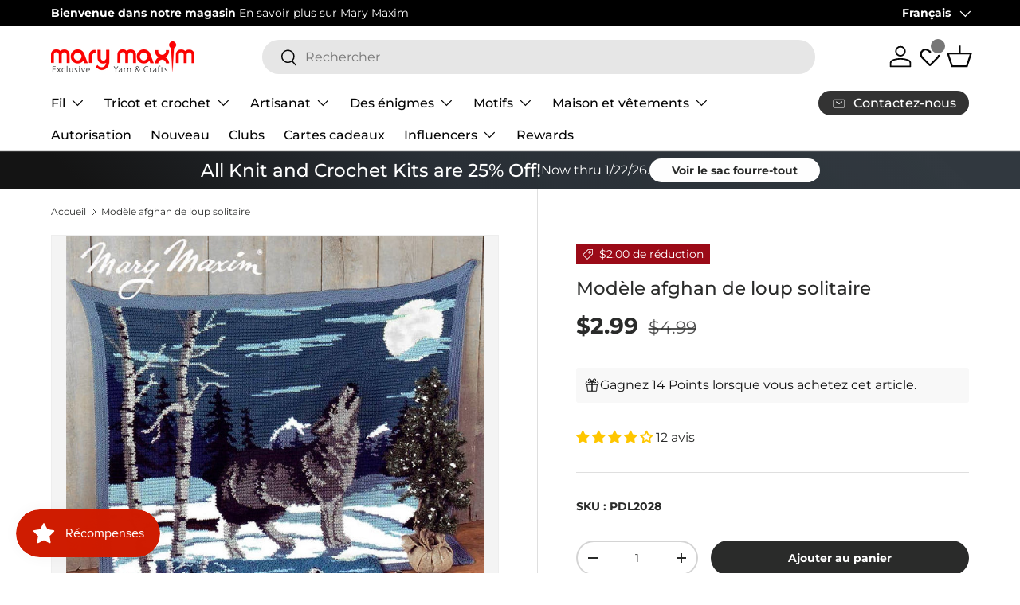

--- FILE ---
content_type: text/html; charset=utf-8
request_url: https://www.marymaxim.ca/fr/products/lone-wolf-afghan-pattern
body_size: 146062
content:
<!doctype html>
<html class="no-js" lang="fr" dir="ltr">
<head>

<meta name="google-site-verification" content="moT0wW_kQdaKHkojNgPTvpPr78AUJKr7dn8fHLhbvCw" />
<!-- Google Tag Manager -->
<script>(function(w,d,s,l,i){w[l]=w[l]||[];w[l].push({'gtm.start':
new Date().getTime(),event:'gtm.js'});var f=d.getElementsByTagName(s)[0],
j=d.createElement(s),dl=l!='dataLayer'?'&l='+l:'';j.async=true;j.src=
'https://www.googletagmanager.com/gtm.js?id='+i+dl;f.parentNode.insertBefore(j,f);
})(window,document,'script','dataLayer','GTM-MQ4W62BM');</script>
<!-- End Google Tag Manager -->

<script>
(function () {
  // --- Helper utilities (ES5-safe) ---
  function toInt(x) { var n = parseInt(x, 10); return isNaN(n) ? null : n; }
  function toCents(n) { return Math.round(Number(n) * 100); }


  // Main class
  function growthshop_dataLayer() {
    // Ensure dataLayer exists
    window.dataLayer = window.dataLayer || [];


    // ========= Configuration (you can edit this block) =========
    this.eventSuffix = '_updated';                // Optional prefix for all event names
    this.formattedItemId = true;          // true => shopify_{CC}_{productId}_{variantId}; false => productId only


    this.dataSchema = {
      ecommerce: { show: true },
      dynamicRemarketing: {
        show: false,
        business_vertical: 'retail'
      }
    };


    this.addToWishListSelectors = {
      addWishListIcon: '',
      gridItemSelector: '',
      productLinkSelector: 'a[href*="/products/"]'
    };


    this.quickViewSelector = {
      quickViewElement: '',
      gridItemSelector: '',
      productLinkSelector: 'a[href*="/products/"]'
    };


    this.miniCartButton = ['a[href="/cart"]'];
    this.miniCartAppersOn = 'click';


    // Direct checkout (Shopify dynamic checkout)
    this.shopifyDirectCheckoutButton = ['.shopify-payment-button'];


    this.isAddToCartRedirect = false;         // If true, forms redirect to cart page immediately
    this.isAjaxCartIncrementDecrement = true; // If false, cart page reloads on +/-/remove
    // ===========================================================


    // -------- Liquid bootstrap --------
    this.cart = {"note":null,"attributes":{},"original_total_price":0,"total_price":0,"total_discount":0,"total_weight":0.0,"item_count":0,"items":[],"requires_shipping":false,"currency":"CAD","items_subtotal_price":0,"cart_level_discount_applications":[],"checkout_charge_amount":0};
    this.countryCode = "CA";
    this.storeURL = "https://www.marymaxim.ca";
    localStorage.setItem('shopCountryCode', this.countryCode);


    // Collect listeners/initial pushes
    this.collectData();
  }


  growthshop_dataLayer.prototype.updateCart = function () {
    var self = this;
    fetch("/cart.js")
      .then(function (r) { return r.json(); })
      .then(function (data) { self.cart = data; })
      .catch(function () {});
  };


  growthshop_dataLayer.prototype.debounce = function (delay) {
    var timeoutId;
    return function (func) {
      var context = this;
      var args = arguments;
      clearTimeout(timeoutId);
      timeoutId = setTimeout(function () {
        func.apply(context, args);
      }, delay);
    };
  };


  growthshop_dataLayer.prototype.collectData = function () {
    this.customerData();
    this.ajaxRequestData();
    this.searchPageData();
    this.miniCartData();


    


    
      this.productSinglePage();
    


    


    this.addToWishListData();
    this.quickViewData();
    this.formData();
    this.phoneClickData();
    this.emailClickData();
  };


  // ========== Logged-in customer data ==========
  growthshop_dataLayer.prototype.customerData = function () {
    var currentUser = {};
    


    
    


    window.dataLayer = window.dataLayer || [];
    window.dataLayer.push({ customer: currentUser });
  };


  // ========== Intercept AJAX/XHR for add_to_cart, remove_from_cart, search ==========
  growthshop_dataLayer.prototype.ajaxRequestData = function () {
    var self = this;


    // Non-ajax cart add (if merchant wants to intercept and still track)
    if (this.isAddToCartRedirect) {
      document.addEventListener('submit', function (event) {
        var addToCartForm = event.target && event.target.closest && event.target.closest('form[action="/cart/add"]');
        if (addToCartForm) {
          event.preventDefault();
          var formData = new FormData(addToCartForm);
          fetch(window.Shopify.routes.root + 'cart/add.js', { method: 'POST', body: formData })
            .then(function () {
              window.location.href = "/fr/cart";
            })
            .catch(function (e) { console.error('Error:', e); });
        }
      });
    }


    // Debouncer for search
    var debounced = this.debounce(800);


    // ---- fetch override ----
    var originalFetch = window.fetch;
    if (originalFetch) {
      window.fetch = function () {
        var args = arguments;
        return originalFetch.apply(this, args).then(function (response) {
          try {
            if (response && response.ok) {
              var clone = response.clone();
              var requestURL = args[0] && args[0].toString ? args[0].toString() : '';


              // Search autosuggest
              if (/.*\/search\/?.*\?.*q=.+/.test(requestURL) && requestURL.indexOf('&requestFrom=uldt') === -1) {
                var qs = requestURL.split('?')[1] || '';
                var urlParams = new URLSearchParams(qs);
                var search_term = urlParams.get("q") || '';
                debounced(function () { self._fireSuggestSearch(search_term); });
              }
              // Add to cart
              else if (requestURL.indexOf("/cart/add") > -1) {
                clone.text().then(function (text) {
                  var data;
                  try { data = JSON.parse(text); } catch (e) { data = null; }
                  if (!data) return;
                  if (data.items && Object.prototype.toString.call(data.items) === '[object Array]') {
                    for (var i = 0; i < data.items.length; i++) {
                      self.ecommerceDataLayer('add_to_cart', { items: [data.items[i]] });
                    }
                  } else {
                    self.ecommerceDataLayer('add_to_cart', { items: [data] });
                  }
                  self.updateCart();
                });
              }
              // Cart change/update (increment/decrement/remove)
              else if (requestURL.indexOf("/cart/change") > -1 || requestURL.indexOf("/cart/update") > -1) {
                clone.text().then(function (text) {
                  var newCart;
                  try { newCart = JSON.parse(text); } catch (e) { newCart = null; }
                  if (!newCart || !newCart.items || !self.cart || !self.cart.items) return;


                  var newCartItems = newCart.items.slice();
                  var oldCartItems = self.cart.items.slice();


                  for (var i = 0; i < oldCartItems.length; i++) {
                    var oldIt = oldCartItems[i];
                    var newIt = null;
                    for (var j = 0; j < newCartItems.length; j++) {
                      if (newCartItems[j].id === oldIt.id) { newIt = newCartItems[j]; break; }
                    }
                    if (newIt) {
                      if (newIt.quantity > oldIt.quantity) {
                        var incQty = (newIt.quantity - oldIt.quantity);
                        var updatedItemInc = JSON.parse(JSON.stringify(oldIt));
                        updatedItemInc.quantity = incQty;
                        self.ecommerceDataLayer('add_to_cart', { items: [updatedItemInc] });
                        self.updateCart();
                      } else if (newIt.quantity < oldIt.quantity) {
                        var decQty = (oldIt.quantity - newIt.quantity);
                        var updatedItemDec = JSON.parse(JSON.stringify(oldIt));
                        updatedItemDec.quantity = decQty;
                        self.ecommerceDataLayer('remove_from_cart', { items: [updatedItemDec] });
                        self.updateCart();
                      }
                    } else {
                      self.ecommerceDataLayer('remove_from_cart', { items: [oldIt] });
                      self.updateCart();
                    }
                  }
                });
              }
            }
          } catch (e) {}
          return response;
        });
      };
    }


    // ---- XHR override ----
    var OrigXHR = window.XMLHttpRequest;
    if (OrigXHR) {
      window.XMLHttpRequest = function () {
        var requestURL = '';
        var xhr = new OrigXHR();
        var origOpen = xhr.open;
        var origSend = xhr.send;


        xhr.open = function (method, url) {
          requestURL = url || '';
          return origOpen.apply(xhr, arguments);
        };


        xhr.send = function () {
          if (requestURL.indexOf("/cart/add") > -1 ||
              requestURL.indexOf("/cart/change") > -1 ||
              /.*\/search\/?.*\?.*q=.+/.test(requestURL)) {


            xhr.addEventListener('load', function () {
              if (xhr.readyState === 4 && xhr.status >= 200 && xhr.status < 400) {
                try {
                  // Search autosuggest
                  if (/.*\/search\/?.*\?.*q=.+/.test(requestURL) && requestURL.indexOf('&requestFrom=uldt') === -1) {
                    var qs = requestURL.split('?')[1] || '';
                    var urlParams = new URLSearchParams(qs);
                    var search_term = urlParams.get("q") || '';
                    debounced(function () { self._fireSuggestSearch(search_term); });
                  }
                  // Add to cart
                  else if (requestURL.indexOf("/cart/add") > -1) {
                    var data = JSON.parse(xhr.responseText || '{}');
                    if (data.items && Object.prototype.toString.call(data.items) === '[object Array]') {
                      for (var i = 0; i < data.items.length; i++) {
                        self.ecommerceDataLayer('add_to_cart', { items: [data.items[i]] });
                      }
                    } else {
                      self.ecommerceDataLayer('add_to_cart', { items: [data] });
                    }
                    self.updateCart();
                  }
                  // Change cart
                  else if (requestURL.indexOf("/cart/change") > -1) {
                    var nCart = JSON.parse(xhr.responseText || '{}');
                    if (!nCart || !nCart.items || !self.cart || !self.cart.items) return;


                    var newCartItems = nCart.items.slice();
                    var oldCartItems = self.cart.items.slice();


                    for (var i2 = 0; i2 < oldCartItems.length; i2++) {
                      var oItem = oldCartItems[i2];
                      var nItem = null;
                      for (var j2 = 0; j2 < newCartItems.length; j2++) {
                        if (newCartItems[j2].id === oItem.id) { nItem = newCartItems[j2]; break; }
                      }


                      if (nItem) {
                        if (nItem.quantity > oItem.quantity) {
                          var qInc = (nItem.quantity - oItem.quantity);
                          var incItem = JSON.parse(JSON.stringify(oItem));
                          incItem.quantity = qInc;
                          self.ecommerceDataLayer('add_to_cart', { items: [incItem] });
                          self.updateCart();
                        } else if (nItem.quantity < oItem.quantity) {
                          var qDec = (oItem.quantity - nItem.quantity);
                          var decItem = JSON.parse(JSON.stringify(oItem));
                          decItem.quantity = qDec;
                          self.ecommerceDataLayer('remove_from_cart', { items: [decItem] });
                          self.updateCart();
                        }
                      } else {
                        self.ecommerceDataLayer('remove_from_cart', { items: [oItem] });
                        self.updateCart();
                      }
                    }
                  }
                } catch (e) {}
              }
            });
          }
          return origSend.apply(xhr, arguments);
        };


        return xhr;
      };
    }
  };


  // Helper to fetch suggest results and push a search event
  growthshop_dataLayer.prototype._fireSuggestSearch = function (search_term) {
    var self = this;
    if (!search_term) {
      self.ecommerceDataLayer('search', { search_term: '', items: [] });
      return;
    }
    fetch(self.storeURL + "/search/suggest.json?q=" + encodeURIComponent(search_term) + "&resources[type]=product&requestFrom=uldt")
      .then(function (res) { return res.json(); })
      .then(function (data) {
        var products = data && data.resources && data.resources.results && data.resources.results.products ? data.resources.results.products : [];
        if (!products || !products.length) {
          self.ecommerceDataLayer('search', { search_term: search_term, items: [] });
          return;
        }
        var promises = [];
        for (var i = 0; i < products.length; i++) {
          var prod = products[i];
          var cleanUrl = (prod.url || '').split('?')[0];
          if (cleanUrl) {
            promises.push(fetch(self.storeURL + cleanUrl + ".js").then(function (r) { return r.json(); }).catch(function () { return null; }));
          }
        }
        Promise.all(promises).then(function (prods) {
          var items = [];
          for (var j = 0; j < prods.length; j++) {
            var p = prods[j];
            if (!p || !p.variants || !p.variants.length) continue;
            items.push({
              product_id: p.id,
              product_title: p.title,
              variant_id: p.variants[0].id,
              variant_title: p.variants[0].title,
              vendor: p.vendor,
              total_discount: 0,
              final_price: p.price_min,
              product_type: p.type,
              quantity: 1
            });
          }
          self.ecommerceDataLayer('search', { search_term: search_term, items: items });
        });
      })
      .catch(function () {
        self.ecommerceDataLayer('search', { search_term: search_term, items: [] });
      });
  };


  // ========== Search page ==========
  growthshop_dataLayer.prototype.searchPageData = function () {
    var self = this;
    var href = (window.location && window.location.href) || '';
    if (/.+\/search\?.*\&?q=.+/.test(href)) {
      var qs = href.split('?')[1] || '';
      var urlParams = new URLSearchParams(qs);
      var search_term = urlParams.get("q") || '';
      self._fireSuggestSearch(search_term);
    }
  };


  // ========== Mini cart -> view_cart ==========
  growthshop_dataLayer.prototype.miniCartData = function () {
    if (!this.miniCartButton || !this.miniCartButton.length) return;
    var self = this;
    var evt = (this.miniCartAppersOn === 'hover') ? 'mouseenter' : this.miniCartAppersOn;


    for (var i = 0; i < this.miniCartButton.length; i++) {
      var selector = this.miniCartButton[i];
      var nodes = document.querySelectorAll(selector);
      for (var j = 0; j < nodes.length; j++) {
        nodes[j].addEventListener(evt, function () {
          self.ecommerceDataLayer('view_cart', self.cart || {});
        });
      }
    }
  };


  // ========== Cart page ==========
  growthshop_dataLayer.prototype.viewCartPageData = function () {
    this.ecommerceDataLayer('view_cart', this.cart || {});
    if (!this.isAjaxCartIncrementDecrement) {
      var self = this;
      document.addEventListener('pointerdown', function (event) {
        var target = event.target && event.target.closest && event.target.closest('a[href*="/cart/change?"]');
        if (target) {
          var linkUrl = target.getAttribute('href') || '';
          var qs = linkUrl.split("?")[1] || '';
          var urlParams = new URLSearchParams(qs);
          var newQuantity = toInt(urlParams.get("quantity"));
          var line = toInt(urlParams.get("line"));
          var cart_id = urlParams.get("id");
          if (newQuantity != null && (line || cart_id)) {
            var item = line ? JSON.parse(JSON.stringify((self.cart && self.cart.items && self.cart.items[line - 1]) || {}))
                            : ((self.cart && self.cart.items) ? (function () {
                                for (var i = 0; i < self.cart.items.length; i++) {
                                  if (self.cart.items[i].key === cart_id) return JSON.parse(JSON.stringify(self.cart.items[i]));
                                }
                                return null;
                              })() : null);
            if (!item) return;
            var eventName = 'add_to_cart';
            if (newQuantity < item.quantity) eventName = 'remove_from_cart';
            var qDiff = Math.abs(newQuantity - item.quantity);
            item.quantity = qDiff;
            self.ecommerceDataLayer(eventName, { items: [item] });
          }
        }
      });
    }
  };


  // ========== Product page ==========
  growthshop_dataLayer.prototype.productSinglePage = function () {
    
      var baseItem = {
        product_id: 6583046766751,
        variant_id: 39408025698463,
        product_title: "Modèle afghan de loup solitaire",
        line_level_total_discount: 0,
        vendor: "Mary Maxim",
        sku: null,
        product_type: "Livres et patrons",
        item_list_id: 640812482719,
        item_list_name: "All Products Without Clubs",
        
        final_price: 299,
        quantity: 1
      };


      var variants = [{"id":39408025698463,"title":"Default Title","option1":"Default Title","option2":null,"option3":null,"sku":"PDL2028","requires_shipping":false,"taxable":true,"featured_image":null,"available":true,"name":"Modèle afghan de loup solitaire","public_title":null,"options":["Default Title"],"price":299,"weight":0,"compare_at_price":499,"inventory_management":null,"barcode":"","requires_selling_plan":false,"selling_plan_allocations":[],"quantity_rule":{"min":1,"max":null,"increment":1}}];
      this.ecommerceDataLayer('view_item', { items: [baseItem] });


      if (this.shopifyDirectCheckoutButton && this.shopifyDirectCheckoutButton.length) {
        var self = this;
        document.addEventListener('pointerdown', function (event) {
          var checkoutButton = event.target && event.target.closest && event.target.closest(self.shopifyDirectCheckoutButton.join(', '));
          if (!checkoutButton) return;


          var variant_id = null;
          var form = checkoutButton.closest('form[action*="/cart/add"]');
          if (form) {
            var input = form.querySelector('input[name="id"]');
            var fromURL = new URLSearchParams(window.location.search).get('variant');
            var firstVarId = baseItem.variant_id;
            if (input && input.value) variant_id = input.value;
            else if (fromURL) variant_id = fromURL;
            else if (firstVarId) variant_id = firstVarId;
          }
          variant_id = toInt(variant_id);


          if (variant_id) {
            var quantity = 1;
            var formId = form && form.getAttribute('id');
            if (formId) {
              var qInput = document.querySelector('input[name="quantity"][form="' + formId + '"]');
              if (qInput && qInput.value) quantity = parseInt(qInput.value, 10) || 1;
            }
            var v = null;
            for (var i = 0; i < variants.length; i++) { if (variants[i].id === variant_id) { v = variants[i]; break; } }
            var item = JSON.parse(JSON.stringify(baseItem));
            if (v) {
              item.variant_id = variant_id;
              item.variant_title = v.title;
              item.final_price = v.price;
              item.quantity = quantity;
              self.ecommerceDataLayer('add_to_cart', { items: [item] });
            } else if (self.quickViewedItem && self.quickViewVariants) {
              // fallback for quick view
              for (var j = 0; j < self.quickViewVariants.length; j++) { if (self.quickViewVariants[j].id === variant_id) { v = self.quickViewVariants[j]; break; } }
              if (v) {
                var qi = JSON.parse(JSON.stringify(self.quickViewedItem));
                qi.variant_id = variant_id;
                qi.variant_title = v.title;
                qi.final_price = toCents(v.price);
                qi.quantity = quantity;
                self.ecommerceDataLayer('add_to_cart', { items: [qi] });
              }
            }
          }
        });
      }
    
  };


  // ========== Collections page ==========
  growthshop_dataLayer.prototype.collectionsPageData = function () {
    var ecommerce = { items: [
      
    ]};


    ecommerce.item_list_id = null;
    ecommerce.item_list_name = null;
    this.ecommerceDataLayer('view_item_list', ecommerce);
  };


  // ========== Wishlist ==========
  growthshop_dataLayer.prototype.addToWishListData = function () {
    if (!this.addToWishListSelectors || !this.addToWishListSelectors.addWishListIcon) return;
    var self = this;
    document.addEventListener('pointerdown', function (event) {
      var target = event.target;
      if (!target || !target.closest || !target.closest(self.addToWishListSelectors.addWishListIcon)) return;


      var pageURL = (window.location && window.location.href ? window.location.href : '').replace(/\?.+/, '');
      var requestURL;


      if (/\/products\/[^/]+$/.test(pageURL)) {
        requestURL = pageURL;
      } else if (self.addToWishListSelectors.gridItemSelector && self.addToWishListSelectors.productLinkSelector) {
        var itemEl = target.closest(self.addToWishListSelectors.gridItemSelector);
        if (itemEl) {
          var linkEl = itemEl.querySelector(self.addToWishListSelectors.productLinkSelector);
          if (linkEl) {
            var link = (linkEl.getAttribute('href') || '').replace(/\?.+/, '');
            if (link && /\/products\/[^/]+$/.test(link)) requestURL = link;
          }
        }
      }


      if (requestURL) {
        fetch(requestURL + '.json')
          .then(function (r) { return r.json(); })
          .then(function (result) {
            var d = result && result.product;
            if (!d || !d.variants || !d.variants.length) return;
            var it = {
              product_id: d.id,
              variant_id: d.variants[0].id,
              product_title: d.title,
              quantity: 1,
              final_price: toCents(d.variants[0].price),
              total_discount: 0,
              product_type: d.product_type,
              vendor: d.vendor,
              variant_title: (d.variants[0].title !== 'Default Title') ? d.variants[0].title : undefined,
              sku: d.variants[0].sku
            };
            self.ecommerceDataLayer('add_to_wishlist', { items: [it] });
          })
          .catch(function () {});
      }
    });
  };


  // ========== Quick View ==========
  growthshop_dataLayer.prototype.quickViewData = function () {
    if (!this.quickViewSelector || !this.quickViewSelector.quickViewElement || !this.quickViewSelector.gridItemSelector || !this.quickViewSelector.productLinkSelector) return;
    var self = this;


    document.addEventListener('pointerdown', function (event) {
      var target = event.target;
      if (!target || !target.closest || !target.closest(self.quickViewSelector.quickViewElement)) return;


      var requestURL;
      var itemEl = target.closest(self.quickViewSelector.gridItemSelector);
      if (itemEl) {
        var linkEl = itemEl.querySelector(self.quickViewSelector.productLinkSelector);
        if (linkEl) {
          var link = (linkEl.getAttribute('href') || '').replace(/\?.+/, '');
          if (link && /\/products\/[^/]+$/.test(link)) requestURL = link;
        }
      }


      if (requestURL) {
        fetch(requestURL + '.json')
          .then(function (r) { return r.json(); })
          .then(function (res) {
            var d = res && res.product;
            if (!d || !d.variants || !d.variants.length) return;
            var it = {
              product_id: d.id,
              variant_id: d.variants[0].id,
              product_title: d.title,
              quantity: 1,
              final_price: toCents(d.variants[0].price),
              total_discount: 0,
              product_type: d.product_type,
              vendor: d.vendor,
              variant_title: (d.variants[0].title !== 'Default Title') ? d.variants[0].title : undefined,
              sku: d.variants[0].sku
            };
            self.ecommerceDataLayer('view_item', { items: [it] });
            self.quickViewVariants = d.variants;
            self.quickViewedItem = it;
          })
          .catch(function () {});
      }
    });


    
  };


  // ========== Push ecommerce events ==========
  growthshop_dataLayer.prototype.ecommerceDataLayer = function (eventName, data) {
    var self = this;
    window.dataLayer.push({ ecommerce: null });


    var items = (data && data.items && data.items.length) ? data.items : [];
    var currency = (this.cart && this.cart.currency) ? this.cart.currency : 'USD';


    var dlItems = [];
    for (var i = 0; i < items.length; i++) {
      var it = items[i] || {};
      var entry = {
        index: i,
        item_id: this.formattedItemId ? ('shopify_' + this.countryCode + '_' + it.product_id + '_' + it.variant_id) : String(it.product_id || ''),
        id:      this.formattedItemId ? ('shopify_' + this.countryCode + '_' + it.product_id + '_' + it.variant_id) : String(it.product_id || ''),
        product_id: String(it.product_id || ''),
        variant_id: String(it.variant_id || ''),
        item_name: it.product_title,
        quantity: Number(it.quantity || 1),
        price: Number(((Number(it.final_price || 0) / 100).toFixed(2))),
        discount: it.total_discount ? Number(((Number(it.total_discount) / 100).toFixed(2))) : 0
      };
      if (it.product_type) entry.item_category = it.product_type;
      if (it.vendor) entry.item_brand = it.vendor;
      if (it.variant_title && it.variant_title !== 'Default Title') entry.item_variant = it.variant_title;
      if (it.sku) entry.sku = it.sku;
      if (it.item_list_name) entry.item_list_name = it.item_list_name;
      if (it.item_list_id != null) entry.item_list_id = String(it.item_list_id);
      dlItems.push(entry);
    }


    var value;
    if (data && data.total_price != null) {
      value = Number(((Number(data.total_price) / 100).toFixed(2)));
    } else {
      var sum = 0;
      for (var k = 0; k < dlItems.length; k++) {
        sum += (Number(dlItems[k].price) * Number(dlItems[k].quantity));
      }
      value = Number(sum.toFixed(2));
    }


    var payload = {
      event: eventName + this.eventSuffix,
      ecommerce: {
        currency: currency,
        items: dlItems,
        value: value
      }
    };


    if (data && data.item_list_id != null) payload.ecommerce.item_list_id = data.item_list_id;
    if (data && data.item_list_name != null) payload.ecommerce.item_list_name = data.item_list_name;
    if (data && data.search_term != null) payload.search_term = data.search_term;


    if (self.dataSchema.dynamicRemarketing && self.dataSchema.dynamicRemarketing.show) {
      window.dataLayer.push({ dynamicRemarketing: null });
      payload.dynamicRemarketing = {
        value: value,
        items: (function () {
          var arr = [];
          for (var i2 = 0; i2 < dlItems.length; i2++) {
            arr.push({ id: dlItems[i2].item_id, google_business_vertical: self.dataSchema.dynamicRemarketing.business_vertical });
          }
          return arr;
        })()
      };
    }


    if (!self.dataSchema.ecommerce || !self.dataSchema.ecommerce.show) {
      delete payload.ecommerce;
    }


    window.dataLayer.push(payload);
  };


  // ========== Forms ==========
  growthshop_dataLayer.prototype.formData = function () {
    var self = this;
    document.addEventListener('submit', function (event) {
      var form = event.target && event.target.closest && event.target.closest('form[action^="/contact"]');
      if (!form) return;


      var formData = {
        form_location: (window.location && window.location.href) || '',
        form_id: form.getAttribute('id'),
        form_classes: form.getAttribute('class')
      };
      var formType = form.querySelector('input[name="form_type"]');
      var inputs = form.querySelectorAll("input:not([type=hidden]):not([type=submit]), textarea, select");


      for (var i = 0; i < inputs.length; i++) {
        var input = inputs[i], name = input && input.name, val = input && input.value;
        if (name && val) {
          var m = name.match(/\[(.*?)\]/);
          if (m && m.length > 1) formData[m[1]] = val;
        }
      }


      if (formType && formType.value === 'customer') {
        window.dataLayer.push({ event: self.eventPrefix + 'newsletter_signup' , form_location: formData.form_location, form_id: formData.form_id, form_classes: formData.form_classes });
      } else if (formType && formType.value === 'contact') {
        window.dataLayer.push({ event: self.eventPrefix + 'contact_form_submit', form_location: formData.form_location, form_id: formData.form_id, form_classes: formData.form_classes });
      }
    });
  };


  // ========== Phone click ==========
  growthshop_dataLayer.prototype.phoneClickData = function () {
    var self = this;
    document.addEventListener('click', function (event) {
      var target = event.target && event.target.closest && event.target.closest('a[href^="tel:"]');
      if (!target) return;
      var phone_number = (target.getAttribute('href') || '').replace('tel:', '');
      window.dataLayer.push({
        event: self.eventPrefix + 'phone_number_click',
        page_location: (window.location && window.location.href) || '',
        link_classes: target.getAttribute('class'),
        link_id: target.getAttribute('id'),
        phone_number: phone_number
      });
    });
  };


  // ========== Email click ==========
  growthshop_dataLayer.prototype.emailClickData = function () {
    var self = this;
    document.addEventListener('click', function (event) {
      var target = event.target && event.target.closest && event.target.closest('a[href^="mailto:"]');
      if (!target) return;
      var email_address = (target.getAttribute('href') || '').replace('mailto:', '');
      window.dataLayer.push({
        event: self.eventPrefix + 'email_click',
        page_location: (window.location && window.location.href) || '',
        link_classes: target.getAttribute('class'),
        link_id: target.getAttribute('id'),
        email_address: email_address
      });
    });
  };


  // ========== Bootstrap ==========
  document.addEventListener('DOMContentLoaded', function () {
    try {
      new growthshop_dataLayer(); // fixed: correct class name
    } catch (error) {
      console.log(error);
    }
  });
})();
</script>

<meta charset="utf-8">
<meta name="viewport" content="width=device-width,initial-scale=1">
<title>Modèle afghan de loup solitaire &ndash; Mary Maxim Ltd</title><link rel="canonical" href="https://www.marymaxim.ca/fr/products/lone-wolf-afghan-pattern"><link rel="icon" href="//www.marymaxim.ca/cdn/shop/files/favicon.png?crop=center&height=48&v=1713538707&width=48" type="image/png">
  <link rel="apple-touch-icon" href="//www.marymaxim.ca/cdn/shop/files/favicon.png?crop=center&height=180&v=1713538707&width=180"><meta name="description" content="Créez votre propre magnifique afghan Lone Wolf avec ce modèle de style graphique, conçu à l&#39;origine avec le fil polyvalent Mary Maxim Starlette (190 yds/pelote de 100 g) de poids peigné. Gardez à l&#39;esprit que le métrage et les couleurs ont changé. Nous avons un large assortiment de fils de poids peigné disponibles aujo"><meta property="og:site_name" content="Mary Maxim Ltd">
<meta property="og:url" content="https://www.marymaxim.ca/fr/products/lone-wolf-afghan-pattern">
<meta property="og:title" content="Modèle afghan de loup solitaire">
<meta property="og:type" content="product">
<meta property="og:description" content="Créez votre propre magnifique afghan Lone Wolf avec ce modèle de style graphique, conçu à l&#39;origine avec le fil polyvalent Mary Maxim Starlette (190 yds/pelote de 100 g) de poids peigné. Gardez à l&#39;esprit que le métrage et les couleurs ont changé. Nous avons un large assortiment de fils de poids peigné disponibles aujo"><meta property="og:image" content="http://www.marymaxim.ca/cdn/shop/files/2028_bec6f7cb-39ff-46d7-836b-32ff54739fdc.jpg?crop=center&height=1200&v=1754920521&width=1200">
  <meta property="og:image:secure_url" content="https://www.marymaxim.ca/cdn/shop/files/2028_bec6f7cb-39ff-46d7-836b-32ff54739fdc.jpg?crop=center&height=1200&v=1754920521&width=1200">
  <meta property="og:image:width" content="1026">
  <meta property="og:image:height" content="1100"><meta property="og:price:amount" content="2.99">
  <meta property="og:price:currency" content="CAD"><meta name="twitter:site" content="@MaryMaximUS"><meta name="twitter:card" content="summary_large_image">
<meta name="twitter:title" content="Modèle afghan de loup solitaire">
<meta name="twitter:description" content="Créez votre propre magnifique afghan Lone Wolf avec ce modèle de style graphique, conçu à l&#39;origine avec le fil polyvalent Mary Maxim Starlette (190 yds/pelote de 100 g) de poids peigné. Gardez à l&#39;esprit que le métrage et les couleurs ont changé. Nous avons un large assortiment de fils de poids peigné disponibles aujo">
<link rel="preload" href="//www.marymaxim.ca/cdn/shop/t/62/assets/main.css?v=169952304005680900551714210223" as="style"><style data-shopify>
@font-face {
  font-family: Montserrat;
  font-weight: 400;
  font-style: normal;
  font-display: swap;
  src: url("//www.marymaxim.ca/cdn/fonts/montserrat/montserrat_n4.81949fa0ac9fd2021e16436151e8eaa539321637.woff2") format("woff2"),
       url("//www.marymaxim.ca/cdn/fonts/montserrat/montserrat_n4.a6c632ca7b62da89c3594789ba828388aac693fe.woff") format("woff");
}
@font-face {
  font-family: Montserrat;
  font-weight: 700;
  font-style: normal;
  font-display: swap;
  src: url("//www.marymaxim.ca/cdn/fonts/montserrat/montserrat_n7.3c434e22befd5c18a6b4afadb1e3d77c128c7939.woff2") format("woff2"),
       url("//www.marymaxim.ca/cdn/fonts/montserrat/montserrat_n7.5d9fa6e2cae713c8fb539a9876489d86207fe957.woff") format("woff");
}
@font-face {
  font-family: Montserrat;
  font-weight: 400;
  font-style: italic;
  font-display: swap;
  src: url("//www.marymaxim.ca/cdn/fonts/montserrat/montserrat_i4.5a4ea298b4789e064f62a29aafc18d41f09ae59b.woff2") format("woff2"),
       url("//www.marymaxim.ca/cdn/fonts/montserrat/montserrat_i4.072b5869c5e0ed5b9d2021e4c2af132e16681ad2.woff") format("woff");
}
@font-face {
  font-family: Montserrat;
  font-weight: 700;
  font-style: italic;
  font-display: swap;
  src: url("//www.marymaxim.ca/cdn/fonts/montserrat/montserrat_i7.a0d4a463df4f146567d871890ffb3c80408e7732.woff2") format("woff2"),
       url("//www.marymaxim.ca/cdn/fonts/montserrat/montserrat_i7.f6ec9f2a0681acc6f8152c40921d2a4d2e1a2c78.woff") format("woff");
}
@font-face {
  font-family: Montserrat;
  font-weight: 500;
  font-style: normal;
  font-display: swap;
  src: url("//www.marymaxim.ca/cdn/fonts/montserrat/montserrat_n5.07ef3781d9c78c8b93c98419da7ad4fbeebb6635.woff2") format("woff2"),
       url("//www.marymaxim.ca/cdn/fonts/montserrat/montserrat_n5.adf9b4bd8b0e4f55a0b203cdd84512667e0d5e4d.woff") format("woff");
}
@font-face {
  font-family: Montserrat;
  font-weight: 500;
  font-style: normal;
  font-display: swap;
  src: url("//www.marymaxim.ca/cdn/fonts/montserrat/montserrat_n5.07ef3781d9c78c8b93c98419da7ad4fbeebb6635.woff2") format("woff2"),
       url("//www.marymaxim.ca/cdn/fonts/montserrat/montserrat_n5.adf9b4bd8b0e4f55a0b203cdd84512667e0d5e4d.woff") format("woff");
}
:root {
      --bg-color: 255 255 255 / 1.0;
      --bg-color-og: 255 255 255 / 1.0;
      --heading-color: 42 43 42;
      --text-color: 42 43 42;
      --text-color-og: 42 43 42;
      --scrollbar-color: 42 43 42;
      --link-color: 42 43 42;
      --link-color-og: 42 43 42;
      --star-color: 255 159 28;--swatch-border-color-default: 212 213 212;
        --swatch-border-color-active: 149 149 149;
        --swatch-card-size: 40px;
        --swatch-variant-picker-size: 100px;--color-scheme-1-bg: 244 244 244 / 1.0;
      --color-scheme-1-grad: linear-gradient(180deg, rgba(244, 244, 244, 1), rgba(244, 244, 244, 1) 100%);
      --color-scheme-1-heading: 42 43 42;
      --color-scheme-1-text: 42 43 42;
      --color-scheme-1-btn-bg: 255 88 13;
      --color-scheme-1-btn-text: 255 255 255;
      --color-scheme-1-btn-bg-hover: 255 124 64;--color-scheme-2-bg: 42 43 42 / 1.0;
      --color-scheme-2-grad: linear-gradient(225deg, rgba(51, 59, 67, 0.88) 8%, rgba(41, 47, 54, 1) 56%, rgba(20, 20, 20, 1) 92%);
      --color-scheme-2-heading: 255 255 255;
      --color-scheme-2-text: 255 255 255;
      --color-scheme-2-btn-bg: 255 255 255;
      --color-scheme-2-btn-text: 42 43 42;
      --color-scheme-2-btn-bg-hover: 231 231 231;--color-scheme-3-bg: 255 88 13 / 1.0;
      --color-scheme-3-grad: linear-gradient(46deg, rgba(234, 73, 0, 1) 8%, rgba(234, 73, 0, 1) 32%, rgba(255, 88, 13, 0.88) 92%);
      --color-scheme-3-heading: 255 255 255;
      --color-scheme-3-text: 255 255 255;
      --color-scheme-3-btn-bg: 42 43 42;
      --color-scheme-3-btn-text: 255 255 255;
      --color-scheme-3-btn-bg-hover: 82 83 82;

      --drawer-bg-color: 255 255 255 / 1.0;
      --drawer-text-color: 42 43 42;

      --panel-bg-color: 244 244 244 / 1.0;
      --panel-heading-color: 42 43 42;
      --panel-text-color: 42 43 42;

      --in-stock-text-color: 44 126 63;
      --low-stock-text-color: 210 134 26;
      --very-low-stock-text-color: 180 12 28;
      --no-stock-text-color: 119 119 119;
      --no-stock-backordered-text-color: 119 119 119;

      --error-bg-color: 252 237 238;
      --error-text-color: 180 12 28;
      --success-bg-color: 232 246 234;
      --success-text-color: 44 126 63;
      --info-bg-color: 228 237 250;
      --info-text-color: 26 102 210;

      --heading-font-family: Montserrat, sans-serif;
      --heading-font-style: normal;
      --heading-font-weight: 500;
      --heading-scale-start: 4;

      --navigation-font-family: Montserrat, sans-serif;
      --navigation-font-style: normal;
      --navigation-font-weight: 500;--heading-text-transform: none;
--subheading-text-transform: none;
      --body-font-family: Montserrat, sans-serif;
      --body-font-style: normal;
      --body-font-weight: 400;
      --body-font-size: 16;

      --section-gap: 48;
      --heading-gap: calc(8 * var(--space-unit));--grid-column-gap: 20px;--btn-bg-color: 42 43 42;
      --btn-bg-hover-color: 82 83 82;
      --btn-text-color: 255 255 255;
      --btn-bg-color-og: 42 43 42;
      --btn-text-color-og: 255 255 255;
      --btn-alt-bg-color: 255 255 255;
      --btn-alt-bg-alpha: 1.0;
      --btn-alt-text-color: 42 43 42;
      --btn-border-width: 2px;
      --btn-padding-y: 12px;

      
      --btn-border-radius: 28px;
      

      --btn-lg-border-radius: 50%;
      --btn-icon-border-radius: 50%;
      --input-with-btn-inner-radius: var(--btn-border-radius);

      --input-bg-color: 255 255 255 / 1.0;
      --input-text-color: 42 43 42;
      --input-border-width: 2px;
      --input-border-radius: 26px;
      --textarea-border-radius: 12px;
      --input-border-radius: 28px;
      --input-lg-border-radius: 34px;
      --input-bg-color-diff-3: #f7f7f7;
      --input-bg-color-diff-6: #f0f0f0;

      --modal-border-radius: 16px;
      --modal-overlay-color: 0 0 0;
      --modal-overlay-opacity: 0.4;
      --drawer-border-radius: 16px;
      --overlay-border-radius: 0px;--sale-label-bg-color: 155 10 23;
      --sale-label-text-color: 255 255 255;--sold-out-label-bg-color: 42 43 42;
      --sold-out-label-text-color: 255 255 255;--new-label-bg-color: 42 43 42;
      --new-label-text-color: 255 255 255;--preorder-label-bg-color: 0 166 237;
      --preorder-label-text-color: 255 255 255;

      --page-width: 1590px;
      --gutter-sm: 20px;
      --gutter-md: 32px;
      --gutter-lg: 64px;

      --payment-terms-bg-color: #ffffff;

      --coll-card-bg-color: #F9F9F9;
      --coll-card-border-color: #f2f2f2;
        
          --aos-animate-duration: 0.6s;
        

        
          --aos-min-width: 0;
        
      

      --reading-width: 48em;
    }

    @media (max-width: 769px) {
      :root {
        --reading-width: 36em;
      }
    }
  </style><link rel="stylesheet" href="//www.marymaxim.ca/cdn/shop/t/62/assets/main.css?v=169952304005680900551714210223">
  <script src="//www.marymaxim.ca/cdn/shop/t/62/assets/main.js?v=15196979400931759961713550072" defer="defer"></script><link rel="preload" href="//www.marymaxim.ca/cdn/fonts/montserrat/montserrat_n4.81949fa0ac9fd2021e16436151e8eaa539321637.woff2" as="font" type="font/woff2" crossorigin fetchpriority="high"><link rel="preload" href="//www.marymaxim.ca/cdn/fonts/montserrat/montserrat_n5.07ef3781d9c78c8b93c98419da7ad4fbeebb6635.woff2" as="font" type="font/woff2" crossorigin fetchpriority="high"><script>window.performance && window.performance.mark && window.performance.mark('shopify.content_for_header.start');</script><meta name="facebook-domain-verification" content="opnp2aqx14sgcur8r7ecpztq13bsqe">
<meta name="facebook-domain-verification" content="v53wmdmlxeerp9q241f906xtivvnci">
<meta name="google-site-verification" content="nZtp4J8frFG2BxIFrDJ-kQevp7AKaqi8QFOE_zc04qQ">
<meta name="facebook-domain-verification" content="3iiiw8e2ryvwlxo24lsr45a2q8iz0o">
<meta id="shopify-digital-wallet" name="shopify-digital-wallet" content="/45908263071/digital_wallets/dialog">
<meta name="shopify-checkout-api-token" content="22ec84848e51a68e43c5a76d0a8356a8">
<meta id="in-context-paypal-metadata" data-shop-id="45908263071" data-venmo-supported="false" data-environment="production" data-locale="fr_FR" data-paypal-v4="true" data-currency="CAD">
<link rel="alternate" hreflang="x-default" href="https://www.marymaxim.ca/products/lone-wolf-afghan-pattern">
<link rel="alternate" hreflang="en-CA" href="https://www.marymaxim.ca/products/lone-wolf-afghan-pattern">
<link rel="alternate" hreflang="fr-CA" href="https://www.marymaxim.ca/fr/products/lone-wolf-afghan-pattern">
<link rel="alternate" type="application/json+oembed" href="https://www.marymaxim.ca/fr/products/lone-wolf-afghan-pattern.oembed">
<script async="async" src="/checkouts/internal/preloads.js?locale=fr-CA"></script>
<link rel="preconnect" href="https://shop.app" crossorigin="anonymous">
<script async="async" src="https://shop.app/checkouts/internal/preloads.js?locale=fr-CA&shop_id=45908263071" crossorigin="anonymous"></script>
<script id="apple-pay-shop-capabilities" type="application/json">{"shopId":45908263071,"countryCode":"CA","currencyCode":"CAD","merchantCapabilities":["supports3DS"],"merchantId":"gid:\/\/shopify\/Shop\/45908263071","merchantName":"Mary Maxim Ltd","requiredBillingContactFields":["postalAddress","email","phone"],"requiredShippingContactFields":["postalAddress","email","phone"],"shippingType":"shipping","supportedNetworks":["visa","masterCard","amex","discover","interac","jcb"],"total":{"type":"pending","label":"Mary Maxim Ltd","amount":"1.00"},"shopifyPaymentsEnabled":true,"supportsSubscriptions":true}</script>
<script id="shopify-features" type="application/json">{"accessToken":"22ec84848e51a68e43c5a76d0a8356a8","betas":["rich-media-storefront-analytics"],"domain":"www.marymaxim.ca","predictiveSearch":true,"shopId":45908263071,"locale":"fr"}</script>
<script>var Shopify = Shopify || {};
Shopify.shop = "mary-maxim-canada.myshopify.com";
Shopify.locale = "fr";
Shopify.currency = {"active":"CAD","rate":"1.0"};
Shopify.country = "CA";
Shopify.theme = {"name":"Enterprise - Live - 3 20 23 | Bold | Apr.19.24","id":135907508383,"schema_name":"Enterprise","schema_version":"1.4.2","theme_store_id":null,"role":"main"};
Shopify.theme.handle = "null";
Shopify.theme.style = {"id":null,"handle":null};
Shopify.cdnHost = "www.marymaxim.ca/cdn";
Shopify.routes = Shopify.routes || {};
Shopify.routes.root = "/fr/";</script>
<script type="module">!function(o){(o.Shopify=o.Shopify||{}).modules=!0}(window);</script>
<script>!function(o){function n(){var o=[];function n(){o.push(Array.prototype.slice.apply(arguments))}return n.q=o,n}var t=o.Shopify=o.Shopify||{};t.loadFeatures=n(),t.autoloadFeatures=n()}(window);</script>
<script>
  window.ShopifyPay = window.ShopifyPay || {};
  window.ShopifyPay.apiHost = "shop.app\/pay";
  window.ShopifyPay.redirectState = null;
</script>
<script id="shop-js-analytics" type="application/json">{"pageType":"product"}</script>
<script defer="defer" async type="module" src="//www.marymaxim.ca/cdn/shopifycloud/shop-js/modules/v2/client.init-shop-cart-sync_INwxTpsh.fr.esm.js"></script>
<script defer="defer" async type="module" src="//www.marymaxim.ca/cdn/shopifycloud/shop-js/modules/v2/chunk.common_YNAa1F1g.esm.js"></script>
<script type="module">
  await import("//www.marymaxim.ca/cdn/shopifycloud/shop-js/modules/v2/client.init-shop-cart-sync_INwxTpsh.fr.esm.js");
await import("//www.marymaxim.ca/cdn/shopifycloud/shop-js/modules/v2/chunk.common_YNAa1F1g.esm.js");

  window.Shopify.SignInWithShop?.initShopCartSync?.({"fedCMEnabled":true,"windoidEnabled":true});

</script>
<script defer="defer" async type="module" src="//www.marymaxim.ca/cdn/shopifycloud/shop-js/modules/v2/client.payment-terms_BUSo56Mg.fr.esm.js"></script>
<script defer="defer" async type="module" src="//www.marymaxim.ca/cdn/shopifycloud/shop-js/modules/v2/chunk.common_YNAa1F1g.esm.js"></script>
<script defer="defer" async type="module" src="//www.marymaxim.ca/cdn/shopifycloud/shop-js/modules/v2/chunk.modal_DXhkN-5p.esm.js"></script>
<script type="module">
  await import("//www.marymaxim.ca/cdn/shopifycloud/shop-js/modules/v2/client.payment-terms_BUSo56Mg.fr.esm.js");
await import("//www.marymaxim.ca/cdn/shopifycloud/shop-js/modules/v2/chunk.common_YNAa1F1g.esm.js");
await import("//www.marymaxim.ca/cdn/shopifycloud/shop-js/modules/v2/chunk.modal_DXhkN-5p.esm.js");

  
</script>
<script>
  window.Shopify = window.Shopify || {};
  if (!window.Shopify.featureAssets) window.Shopify.featureAssets = {};
  window.Shopify.featureAssets['shop-js'] = {"shop-cart-sync":["modules/v2/client.shop-cart-sync_BVs4vSl-.fr.esm.js","modules/v2/chunk.common_YNAa1F1g.esm.js"],"init-fed-cm":["modules/v2/client.init-fed-cm_CEmYoMXU.fr.esm.js","modules/v2/chunk.common_YNAa1F1g.esm.js"],"shop-button":["modules/v2/client.shop-button_BhVpOdEY.fr.esm.js","modules/v2/chunk.common_YNAa1F1g.esm.js"],"init-windoid":["modules/v2/client.init-windoid_DVncJssP.fr.esm.js","modules/v2/chunk.common_YNAa1F1g.esm.js"],"shop-cash-offers":["modules/v2/client.shop-cash-offers_CD5ChB-w.fr.esm.js","modules/v2/chunk.common_YNAa1F1g.esm.js","modules/v2/chunk.modal_DXhkN-5p.esm.js"],"shop-toast-manager":["modules/v2/client.shop-toast-manager_CMZA41xP.fr.esm.js","modules/v2/chunk.common_YNAa1F1g.esm.js"],"init-shop-email-lookup-coordinator":["modules/v2/client.init-shop-email-lookup-coordinator_Dxg3Qq63.fr.esm.js","modules/v2/chunk.common_YNAa1F1g.esm.js"],"pay-button":["modules/v2/client.pay-button_CApwTr-J.fr.esm.js","modules/v2/chunk.common_YNAa1F1g.esm.js"],"avatar":["modules/v2/client.avatar_BTnouDA3.fr.esm.js"],"init-shop-cart-sync":["modules/v2/client.init-shop-cart-sync_INwxTpsh.fr.esm.js","modules/v2/chunk.common_YNAa1F1g.esm.js"],"shop-login-button":["modules/v2/client.shop-login-button_Ctct7BR2.fr.esm.js","modules/v2/chunk.common_YNAa1F1g.esm.js","modules/v2/chunk.modal_DXhkN-5p.esm.js"],"init-customer-accounts-sign-up":["modules/v2/client.init-customer-accounts-sign-up_DTysEz83.fr.esm.js","modules/v2/client.shop-login-button_Ctct7BR2.fr.esm.js","modules/v2/chunk.common_YNAa1F1g.esm.js","modules/v2/chunk.modal_DXhkN-5p.esm.js"],"init-shop-for-new-customer-accounts":["modules/v2/client.init-shop-for-new-customer-accounts_wbmNjFX3.fr.esm.js","modules/v2/client.shop-login-button_Ctct7BR2.fr.esm.js","modules/v2/chunk.common_YNAa1F1g.esm.js","modules/v2/chunk.modal_DXhkN-5p.esm.js"],"init-customer-accounts":["modules/v2/client.init-customer-accounts_DqpN27KS.fr.esm.js","modules/v2/client.shop-login-button_Ctct7BR2.fr.esm.js","modules/v2/chunk.common_YNAa1F1g.esm.js","modules/v2/chunk.modal_DXhkN-5p.esm.js"],"shop-follow-button":["modules/v2/client.shop-follow-button_CBz8VXaE.fr.esm.js","modules/v2/chunk.common_YNAa1F1g.esm.js","modules/v2/chunk.modal_DXhkN-5p.esm.js"],"lead-capture":["modules/v2/client.lead-capture_Bo6pQGej.fr.esm.js","modules/v2/chunk.common_YNAa1F1g.esm.js","modules/v2/chunk.modal_DXhkN-5p.esm.js"],"checkout-modal":["modules/v2/client.checkout-modal_B_8gz53b.fr.esm.js","modules/v2/chunk.common_YNAa1F1g.esm.js","modules/v2/chunk.modal_DXhkN-5p.esm.js"],"shop-login":["modules/v2/client.shop-login_CTIGRVE1.fr.esm.js","modules/v2/chunk.common_YNAa1F1g.esm.js","modules/v2/chunk.modal_DXhkN-5p.esm.js"],"payment-terms":["modules/v2/client.payment-terms_BUSo56Mg.fr.esm.js","modules/v2/chunk.common_YNAa1F1g.esm.js","modules/v2/chunk.modal_DXhkN-5p.esm.js"]};
</script>
<script>(function() {
  var isLoaded = false;
  function asyncLoad() {
    if (isLoaded) return;
    isLoaded = true;
    var urls = ["https:\/\/static.shareasale.com\/json\/shopify\/deduplication.js?shop=mary-maxim-canada.myshopify.com","https:\/\/static.shareasale.com\/json\/shopify\/shareasale-tracking.js?sasmid=134532\u0026ssmtid=19038\u0026shop=mary-maxim-canada.myshopify.com","https:\/\/cloudsearch-1f874.kxcdn.com\/shopify.js?srp=\/a\/search\u0026widgetDisabled=1\u0026filtersEnabled=1\u0026shop=mary-maxim-canada.myshopify.com","https:\/\/cdn.giftcardpro.app\/build\/storefront\/storefront.js?shop=mary-maxim-canada.myshopify.com","https:\/\/searchanise-ef84.kxcdn.com\/widgets\/shopify\/init.js?a=1F3z0o2E4e\u0026shop=mary-maxim-canada.myshopify.com"];
    for (var i = 0; i < urls.length; i++) {
      var s = document.createElement('script');
      s.type = 'text/javascript';
      s.async = true;
      s.src = urls[i];
      var x = document.getElementsByTagName('script')[0];
      x.parentNode.insertBefore(s, x);
    }
  };
  if(window.attachEvent) {
    window.attachEvent('onload', asyncLoad);
  } else {
    window.addEventListener('load', asyncLoad, false);
  }
})();</script>
<script id="__st">var __st={"a":45908263071,"offset":-18000,"reqid":"85bdf017-6ae1-44b7-8e8c-99deb84870e5-1769001721","pageurl":"www.marymaxim.ca\/fr\/products\/lone-wolf-afghan-pattern","u":"e4afd2b6aa84","p":"product","rtyp":"product","rid":6583046766751};</script>
<script>window.ShopifyPaypalV4VisibilityTracking = true;</script>
<script id="captcha-bootstrap">!function(){'use strict';const t='contact',e='account',n='new_comment',o=[[t,t],['blogs',n],['comments',n],[t,'customer']],c=[[e,'customer_login'],[e,'guest_login'],[e,'recover_customer_password'],[e,'create_customer']],r=t=>t.map((([t,e])=>`form[action*='/${t}']:not([data-nocaptcha='true']) input[name='form_type'][value='${e}']`)).join(','),a=t=>()=>t?[...document.querySelectorAll(t)].map((t=>t.form)):[];function s(){const t=[...o],e=r(t);return a(e)}const i='password',u='form_key',d=['recaptcha-v3-token','g-recaptcha-response','h-captcha-response',i],f=()=>{try{return window.sessionStorage}catch{return}},m='__shopify_v',_=t=>t.elements[u];function p(t,e,n=!1){try{const o=window.sessionStorage,c=JSON.parse(o.getItem(e)),{data:r}=function(t){const{data:e,action:n}=t;return t[m]||n?{data:e,action:n}:{data:t,action:n}}(c);for(const[e,n]of Object.entries(r))t.elements[e]&&(t.elements[e].value=n);n&&o.removeItem(e)}catch(o){console.error('form repopulation failed',{error:o})}}const l='form_type',E='cptcha';function T(t){t.dataset[E]=!0}const w=window,h=w.document,L='Shopify',v='ce_forms',y='captcha';let A=!1;((t,e)=>{const n=(g='f06e6c50-85a8-45c8-87d0-21a2b65856fe',I='https://cdn.shopify.com/shopifycloud/storefront-forms-hcaptcha/ce_storefront_forms_captcha_hcaptcha.v1.5.2.iife.js',D={infoText:'Protégé par hCaptcha',privacyText:'Confidentialité',termsText:'Conditions'},(t,e,n)=>{const o=w[L][v],c=o.bindForm;if(c)return c(t,g,e,D).then(n);var r;o.q.push([[t,g,e,D],n]),r=I,A||(h.body.append(Object.assign(h.createElement('script'),{id:'captcha-provider',async:!0,src:r})),A=!0)});var g,I,D;w[L]=w[L]||{},w[L][v]=w[L][v]||{},w[L][v].q=[],w[L][y]=w[L][y]||{},w[L][y].protect=function(t,e){n(t,void 0,e),T(t)},Object.freeze(w[L][y]),function(t,e,n,w,h,L){const[v,y,A,g]=function(t,e,n){const i=e?o:[],u=t?c:[],d=[...i,...u],f=r(d),m=r(i),_=r(d.filter((([t,e])=>n.includes(e))));return[a(f),a(m),a(_),s()]}(w,h,L),I=t=>{const e=t.target;return e instanceof HTMLFormElement?e:e&&e.form},D=t=>v().includes(t);t.addEventListener('submit',(t=>{const e=I(t);if(!e)return;const n=D(e)&&!e.dataset.hcaptchaBound&&!e.dataset.recaptchaBound,o=_(e),c=g().includes(e)&&(!o||!o.value);(n||c)&&t.preventDefault(),c&&!n&&(function(t){try{if(!f())return;!function(t){const e=f();if(!e)return;const n=_(t);if(!n)return;const o=n.value;o&&e.removeItem(o)}(t);const e=Array.from(Array(32),(()=>Math.random().toString(36)[2])).join('');!function(t,e){_(t)||t.append(Object.assign(document.createElement('input'),{type:'hidden',name:u})),t.elements[u].value=e}(t,e),function(t,e){const n=f();if(!n)return;const o=[...t.querySelectorAll(`input[type='${i}']`)].map((({name:t})=>t)),c=[...d,...o],r={};for(const[a,s]of new FormData(t).entries())c.includes(a)||(r[a]=s);n.setItem(e,JSON.stringify({[m]:1,action:t.action,data:r}))}(t,e)}catch(e){console.error('failed to persist form',e)}}(e),e.submit())}));const S=(t,e)=>{t&&!t.dataset[E]&&(n(t,e.some((e=>e===t))),T(t))};for(const o of['focusin','change'])t.addEventListener(o,(t=>{const e=I(t);D(e)&&S(e,y())}));const B=e.get('form_key'),M=e.get(l),P=B&&M;t.addEventListener('DOMContentLoaded',(()=>{const t=y();if(P)for(const e of t)e.elements[l].value===M&&p(e,B);[...new Set([...A(),...v().filter((t=>'true'===t.dataset.shopifyCaptcha))])].forEach((e=>S(e,t)))}))}(h,new URLSearchParams(w.location.search),n,t,e,['guest_login'])})(!0,!0)}();</script>
<script integrity="sha256-4kQ18oKyAcykRKYeNunJcIwy7WH5gtpwJnB7kiuLZ1E=" data-source-attribution="shopify.loadfeatures" defer="defer" src="//www.marymaxim.ca/cdn/shopifycloud/storefront/assets/storefront/load_feature-a0a9edcb.js" crossorigin="anonymous"></script>
<script crossorigin="anonymous" defer="defer" src="//www.marymaxim.ca/cdn/shopifycloud/storefront/assets/shopify_pay/storefront-65b4c6d7.js?v=20250812"></script>
<script data-source-attribution="shopify.dynamic_checkout.dynamic.init">var Shopify=Shopify||{};Shopify.PaymentButton=Shopify.PaymentButton||{isStorefrontPortableWallets:!0,init:function(){window.Shopify.PaymentButton.init=function(){};var t=document.createElement("script");t.src="https://www.marymaxim.ca/cdn/shopifycloud/portable-wallets/latest/portable-wallets.fr.js",t.type="module",document.head.appendChild(t)}};
</script>
<script data-source-attribution="shopify.dynamic_checkout.buyer_consent">
  function portableWalletsHideBuyerConsent(e){var t=document.getElementById("shopify-buyer-consent"),n=document.getElementById("shopify-subscription-policy-button");t&&n&&(t.classList.add("hidden"),t.setAttribute("aria-hidden","true"),n.removeEventListener("click",e))}function portableWalletsShowBuyerConsent(e){var t=document.getElementById("shopify-buyer-consent"),n=document.getElementById("shopify-subscription-policy-button");t&&n&&(t.classList.remove("hidden"),t.removeAttribute("aria-hidden"),n.addEventListener("click",e))}window.Shopify?.PaymentButton&&(window.Shopify.PaymentButton.hideBuyerConsent=portableWalletsHideBuyerConsent,window.Shopify.PaymentButton.showBuyerConsent=portableWalletsShowBuyerConsent);
</script>
<script data-source-attribution="shopify.dynamic_checkout.cart.bootstrap">document.addEventListener("DOMContentLoaded",(function(){function t(){return document.querySelector("shopify-accelerated-checkout-cart, shopify-accelerated-checkout")}if(t())Shopify.PaymentButton.init();else{new MutationObserver((function(e,n){t()&&(Shopify.PaymentButton.init(),n.disconnect())})).observe(document.body,{childList:!0,subtree:!0})}}));
</script>
<link id="shopify-accelerated-checkout-styles" rel="stylesheet" media="screen" href="https://www.marymaxim.ca/cdn/shopifycloud/portable-wallets/latest/accelerated-checkout-backwards-compat.css" crossorigin="anonymous">
<style id="shopify-accelerated-checkout-cart">
        #shopify-buyer-consent {
  margin-top: 1em;
  display: inline-block;
  width: 100%;
}

#shopify-buyer-consent.hidden {
  display: none;
}

#shopify-subscription-policy-button {
  background: none;
  border: none;
  padding: 0;
  text-decoration: underline;
  font-size: inherit;
  cursor: pointer;
}

#shopify-subscription-policy-button::before {
  box-shadow: none;
}

      </style>
<script id="sections-script" data-sections="header,footer" defer="defer" src="//www.marymaxim.ca/cdn/shop/t/62/compiled_assets/scripts.js?v=48965"></script>
<script>window.performance && window.performance.mark && window.performance.mark('shopify.content_for_header.end');</script>

    <script src="//www.marymaxim.ca/cdn/shop/t/62/assets/animate-on-scroll.js?v=15249566486942820451713549854" defer="defer"></script>
    <link rel="stylesheet" href="//www.marymaxim.ca/cdn/shop/t/62/assets/animate-on-scroll.css?v=116194678796051782541713549853">
  

  <script>document.documentElement.className = document.documentElement.className.replace('no-js', 'js');</script><!-- CC Custom Head Start --><!-- CC Custom Head End --><style>
    .main-products-grid .card__info-inner .yotpo-widget-instance .yotpo-sr-bottom-line-summary {
      flex-direction: column !important;
    }
    .main-products-grid .card__info-inner .yotpo-widget-instance .yotpo-reviews-star-ratings-widget {
      justify-content: left !important;
    }
  </style>




    

    
  
<!--Gem_Page_Header_Script-->
    


<!--End_Gem_Page_Header_Script-->

<script src="https://cdn-widgetsrepository.yotpo.com/v1/loader/itHrj2zmcUgNNxGHBY2HKE8oKtHVpsP0owsaUDEl" async></script>
<!-- BEGIN app block: shopify://apps/tipo-related-products/blocks/app-embed/75cf2d86-3988-45e7-8f28-ada23c99704f --><script type="text/javascript">
  
    
    
    var Globo = Globo || {};
    window.Globo.RelatedProducts = window.Globo.RelatedProducts || {}; window.moneyFormat = "${{amount}}"; window.shopCurrency = "CAD";
    window.globoRelatedProductsConfig = {
      __webpack_public_path__ : "https://cdn.shopify.com/extensions/019a6293-eea2-75db-9d64-cc7878a1288f/related-test-cli3-121/assets/", apiUrl: "https://related-products.globo.io/api", alternateApiUrl: "https://related-products.globo.io",
      shop: "mary-maxim-canada.myshopify.com", domain: "www.marymaxim.ca",themeOs20: true, page: 'product',
      customer:null,
      urls:  { search: "\/fr\/search", collection: "\/fr\/collections" },
      translation: {"add_to_cart":"Add to cart","added_to_cart":"Added to cart","add_selected_to_cart":"Add selected to cart","added_selected_to_cart":"Added selected to cart","sale":"Sale","total_price":"Total price:","this_item":"This item:","sold_out":"Sold out","add_to_cart_short":"ADD","added_to_cart_short":"ADDED"},
      settings: {"hidewatermark":false,"copyright":null,"redirect":false,"new_tab":true,"image_ratio":"400:500","hidden_tags":null,"exclude_tags":null,"hidden_collections":null,"carousel_autoplay":false,"carousel_disable_in_mobile":false,"carousel_items":"5","hideprice":false,"discount":{"enable":false,"condition":"any","type":"percentage","value":10},"sold_out":false,"carousel_loop":true,"carousel_rtl":false,"visible_tags":null},
      boughtTogetherIds: {},
      trendingProducts: [7266701246623,6583112138911,6584200200351,6584169398431,7031379460255,6796243599519,9566786945183,6583415570591,6582957801631,6583717331103,6584350015647,6584161599647,6584162680991,10869893234847,10877022961823,6583273783455,6583841357983,6584074240159,7597590904991,7412301529247,6583230103711,6583227449503,10856535687327,10854692126879,6584288215199,6583390339231,6582867591327,7678575313055,6584268423327,10866749866143,6584050385055,6584056217759,6584207376543,6583800692895,6583811276959,6583801249951,10875135525023,6582995910815,9247011405983,10755215818911,9564831056031,10610129633439,10610111381663,6583722541215,10618729824415,10881896186015,10847246745759,10868128514207,6582959472799,10866560467103],
      productBoughtTogether: {"type":"product_bought_together","enable":false,"title":{"text":"Frequently Bought Together","color":"#000000","fontSize":"25","align":"left"},"subtitle":{"text":null,"color":"#0f0f0f","fontSize":"18"},"limit":"8","maxWidth":"1500","conditions":[{"id":"bought_together","status":0},{"id":"manual","status":1},{"id":"vendor","type":"same","status":0},{"id":"type","type":"same","status":0},{"id":"collection","type":"same","status":0},{"id":"tags","type":"same","status":0},{"id":"global","status":0}],"template":{"id":"2","elements":["price","addToCartBtn","variantSelector","saleLabel"],"productTitle":{"fontSize":"15","color":"#323232"},"productPrice":{"fontSize":"14","color":"#000000"},"productOldPrice":{"fontSize":16,"color":"#000000"},"button":{"fontSize":"14","color":"#ffffff","backgroundColor":"#111111"},"saleLabel":{"color":"#ffffff","backgroundColor":"#1c1d1d"},"this_item":true,"selected":true},"random":false,"discount":true},
      productRelated: {"type":"product_related","enable":true,"title":{"text":"Frequently Bought Together","color":"#000000","fontSize":"26","align":"center"},"subtitle":{"text":null,"color":"#0f0f0f","fontSize":"17"},"limit":30,"maxWidth":"1500","conditions":[{"id":"manual","status":1},{"id":"bought_together","status":0},{"id":"vendor","type":"same","status":0},{"id":"type","type":"same","status":0},{"id":"collection","type":"same","status":0},{"id":"tags","type":"same","status":0},{"id":"global","status":0}],"template":{"id":"1","elements":["price","saleLabel","customCarousel","addToCartBtn"],"productTitle":{"fontSize":"14","color":"#323232"},"productPrice":{"fontSize":"14","color":"#000000"},"productOldPrice":{"fontSize":"14","color":"#000000"},"button":{"fontSize":"12","color":"#ffffff","backgroundColor":"#111111"},"saleLabel":{"color":"#ffffff","backgroundColor":"#1c1d1d"},"this_item":false,"selected":false,"customCarousel":{"large":"5","small":"4","tablet":"3","mobile":"2"}},"random":false,"discount":false},
      cart: {"type":"cart","enable":false,"title":{"text":"What else do you need?","color":"#000000","fontSize":"20","align":"left"},"subtitle":{"text":null,"color":"#0f0f0f","fontSize":"18"},"limit":"8","maxWidth":"1500","conditions":[{"id":"manual","status":1},{"id":"bought_together","status":1},{"id":"tags","type":"same","status":1},{"id":"global","status":1}],"template":{"id":"3","elements":["price","addToCartBtn","variantSelector","saleLabel"],"productTitle":{"fontSize":"14","color":"#323232"},"productPrice":{"fontSize":"14","color":"#000000"},"productOldPrice":{"fontSize":16,"color":"#000000"},"button":{"fontSize":"15","color":"#ffffff","backgroundColor":"#111111"},"saleLabel":{"color":"#ffffff","backgroundColor":"#1c1d1d"},"this_item":true,"selected":true},"random":false,"discount":false},
      basis_collection_handle: 'globo_basis_collection',
      widgets: [{"id":11135,"title":{"trans":[],"text":"A Great Addition To Your Puzzle","color":"#000000","fontSize":"26","align":"center"},"subtitle":{"trans":[],"text":null,"color":"#0f0f0f","fontSize":"17"},"when":null,"conditions":{"type":["collection"],"condition":{"id":"284000026783","title":"Puzzle Accessories","handle":"puzzle-accessories","image":null}},"template":{"id":"1","elements":["price",null,null,"saleLabel","customCarousel","addToCartBtn"],"productTitle":{"fontSize":"14","color":"#323232"},"productPrice":{"fontSize":"14","color":"#000000"},"productOldPrice":{"fontSize":"14","color":"#000000"},"button":{"fontSize":"12","color":"#ffffff","backgroundColor":"#111111"},"saleLabel":{"color":"#ffffff","backgroundColor":"#1c1d1d"},"selected":true,"this_item":true,"customCarousel":{"large":"5","small":"4","tablet":"3","mobile":"2"}},"positions":["other"],"maxWidth":1500,"limit":10,"random":0,"discount":0,"sort":0,"enable":1,"created_at":"2023-06-27 19:04:20","app_version":2,"layout":null,"type":"widget"}],
      offers: [],
      view_name: 'globo.alsobought', cart_properties_name: '_bundle', upsell_properties_name: '_upsell_bundle',
      discounted_ids: [],discount_min_amount: 0,offerdiscounted_ids: [],offerdiscount_min_amount: 0,data: { ids: ["6583046766751"],handles: ["lone-wolf-afghan-pattern"], title : "Modèle afghan de loup solitaire", vendors: ["Mary Maxim"], types: ["Livres et patrons"], tags: ["Books  and  Patterns","Books  and  Patterns : Patterns: Afghan Patterns","Books  and  Patterns : Patterns: Vintage Patterns","Books  and  Patterns: Patterns","brand_Mary Maxim","fashion_Home Decor","holiday_N\/A","hook-size_H-8 (5 mm)","hook-size_J-10 (6 mm)","needle-size_N\/A","pattern-cost_Paid Download","pattern-type_Afghan","Patterns  and  Books","Patterns  and  Books: Patterns","Patterns  and  Books: Patterns: Afghan Patterns","Patterns  and  Books: Patterns: Vintage Patterns","project-type_Crochet","size_62 x 48 inches","variation-color_downloadable","yarn-weight_4 Medium Worsted"], collections: [] },
        
        product: {id: "6583046766751", title: "Modèle afghan de loup solitaire", handle: "lone-wolf-afghan-pattern", price: 299, compare_at_price: 499, images: ["//www.marymaxim.ca/cdn/shop/files/2028_bec6f7cb-39ff-46d7-836b-32ff54739fdc.jpg?v=1754920521"], variants: [{"id":39408025698463,"title":"Default Title","option1":"Default Title","option2":null,"option3":null,"sku":"PDL2028","requires_shipping":false,"taxable":true,"featured_image":null,"available":true,"name":"Modèle afghan de loup solitaire","public_title":null,"options":["Default Title"],"price":299,"weight":0,"compare_at_price":499,"inventory_management":null,"barcode":"","requires_selling_plan":false,"selling_plan_allocations":[],"quantity_rule":{"min":1,"max":null,"increment":1}}], available: true, vendor: "Mary Maxim", product_type: "Livres et patrons", tags: ["Books  and  Patterns","Books  and  Patterns : Patterns: Afghan Patterns","Books  and  Patterns : Patterns: Vintage Patterns","Books  and  Patterns: Patterns","brand_Mary Maxim","fashion_Home Decor","holiday_N\/A","hook-size_H-8 (5 mm)","hook-size_J-10 (6 mm)","needle-size_N\/A","pattern-cost_Paid Download","pattern-type_Afghan","Patterns  and  Books","Patterns  and  Books: Patterns","Patterns  and  Books: Patterns: Afghan Patterns","Patterns  and  Books: Patterns: Vintage Patterns","project-type_Crochet","size_62 x 48 inches","variation-color_downloadable","yarn-weight_4 Medium Worsted"], published_at:"2021-03-11 06:57:05 -0500"},cartdata:{ ids: [],handles: [], vendors: [], types: [], tags: [], collections: [] },upselldatas:{},cartitems:[],cartitemhandles: [],manualCollectionsDatas: {},layouts: [],
      no_image_url: "https://cdn.shopify.com/s/images/admin/no-image-large.gif",
      manualRecommendations:[], manualVendors:[], manualTags:[], manualProductTypes:[], manualCollections:[],
      app_version : 2,
      collection_handle: "", curPlan :  "PROFESSIONAL" ,
    }; globoRelatedProductsConfig.settings.hidewatermark= true;
     globoRelatedProductsConfig.manualCollections = []; globoRelatedProductsConfig.manualProductTypes = []; globoRelatedProductsConfig.manualTags = []; globoRelatedProductsConfig.manualVendors = [];    globoRelatedProductsConfig.data.collections = globoRelatedProductsConfig.data.collections.concat(["all-products-without-clubs","globo_basis_collection","crochet","all","in-stock","best-sellers","afghan-patterns","knit-crochet-patterns","vintage-patterns","patterns","new-collection","patterns-books","all-products"]);globoRelatedProductsConfig.boughtTogetherIds[6583046766751] = false;globoRelatedProductsConfig.upselldatas[6583046766751] = { title: "Modèle afghan de loup solitaire", collections :["all-products-without-clubs","globo_basis_collection","crochet","all","in-stock","best-sellers","afghan-patterns","knit-crochet-patterns","vintage-patterns","patterns","new-collection","patterns-books","all-products"], tags:["Books  and  Patterns","Books  and  Patterns : Patterns: Afghan Patterns","Books  and  Patterns : Patterns: Vintage Patterns","Books  and  Patterns: Patterns","brand_Mary Maxim","fashion_Home Decor","holiday_N\/A","hook-size_H-8 (5 mm)","hook-size_J-10 (6 mm)","needle-size_N\/A","pattern-cost_Paid Download","pattern-type_Afghan","Patterns  and  Books","Patterns  and  Books: Patterns","Patterns  and  Books: Patterns: Afghan Patterns","Patterns  and  Books: Patterns: Vintage Patterns","project-type_Crochet","size_62 x 48 inches","variation-color_downloadable","yarn-weight_4 Medium Worsted"], product_type:"Livres et patrons"};
</script>
<style>
  
    
    
    
    
    
    

    
  
</style>
<script>
  document.addEventListener('DOMContentLoaded', function () {
    document.querySelectorAll('[class*=globo_widget_]').forEach(function (el) {
      if (el.clientWidth < 600) {
        el.classList.add('globo_widget_mobile');
      }
    });
  });
</script>

<!-- BEGIN app snippet: globo-alsobought-style -->
<style>
    .ga-products-box .ga-product_image:after{padding-top:100%;}
    @media only screen and (max-width:749px){.return-link-wrapper{margin-bottom:0 !important;}}
    
        
        
            
                
                
                  .ga-products-box .ga-product_image:after{padding-top:125.0%;}
                
            
        
    
    
        
#wigget_11135{max-width:1500px;margin:15px auto;} #wigget_11135 h2{color:#000000;font-size:26px;text-align:center;}  #wigget_11135 .ga-subtitle{color:#0f0f0f;font-size:17px;text-align:center;}  #wigget_11135 .ga-product_title, #wigget_11135 select.ga-product_variant_select{color:#323232;font-size:14px;} #wigget_11135 span.ga-product_price{color:#000000;font-size:14px;}  #wigget_11135 .ga-product_oldprice{color:#000000;font-size:14px;}  #wigget_11135 button.ga-product_addtocart, #wigget_11135 button.ga-addalltocart{color:#ffffff;background-color:#111111;font-size:12px;} #wigget_11135 .ga-label_sale{color:#ffffff;background-color:#1c1d1d;}
        


            #ga-product_bought_together{max-width:1500px;margin:15px auto;} #ga-product_bought_together h2{color:#000000;font-size:25px;text-align:left;}  #ga-product_bought_together .ga-subtitle{color:#0f0f0f;font-size:18px;text-align:left;}  #ga-product_bought_together .ga-product_title, #ga-product_bought_together select.ga-product_variant_select{color:#323232;font-size:15px;} #ga-product_bought_together span.ga-product_price{color:#000000;font-size:14px;}  #ga-product_bought_together .ga-product_oldprice{color:#000000;font-size:16px;}  #ga-product_bought_together button.ga-product_addtocart, #ga-product_bought_together button.ga-addalltocart{color:#ffffff;background-color:#111111;font-size:14px;} #ga-product_bought_together .ga-label_sale{color:#ffffff;background-color:#1c1d1d;} #ga-product_related{max-width:1500px;margin:15px auto;} #ga-product_related h2{color:#000000;font-size:26px;text-align:center;}  #ga-product_related .ga-subtitle{color:#0f0f0f;font-size:17px;text-align:center;}  #ga-product_related .ga-product_title, #ga-product_related select.ga-product_variant_select{color:#323232;font-size:14px;} #ga-product_related span.ga-product_price{color:#000000;font-size:14px;}  #ga-product_related .ga-product_oldprice{color:#000000;font-size:14px;}  #ga-product_related button.ga-product_addtocart, #ga-product_related button.ga-addalltocart{color:#ffffff;background-color:#111111;font-size:12px;} #ga-product_related .ga-label_sale{color:#ffffff;background-color:#1c1d1d;}
        
        
        #ga-cart{max-width:1500px;margin:15px auto;} #ga-cart h2{color:#000000;font-size:20px;text-align:left;}  #ga-cart .ga-subtitle{color:#0f0f0f;font-size:18px;text-align:left;}  #ga-cart .ga-product_title, #ga-cart select.ga-product_variant_select{color:#323232;font-size:14px;} #ga-cart span.ga-product_price{color:#000000;font-size:14px;}  #ga-cart .ga-product_oldprice{color:#000000;font-size:16px;}  #ga-cart button.ga-product_addtocart, #ga-cart button.ga-addalltocart{color:#ffffff;background-color:#111111;font-size:15px;} #ga-cart .ga-label_sale{color:#ffffff;background-color:#1c1d1d;}
    </style>
<!-- END app snippet --><!-- BEGIN app snippet: globo-alsobought-template -->
<script id="globoRelatedProductsTemplate2" type="template/html">
  {% if box.template.id == 1 or box.template.id == '1' %}
  <div id="{{box.id}}" data-title="{{box.title.text | escape}}" class="ga ga-template_1 ga-products-box ga-template_themeid_{{ theme_store_id  }}"> {% if box.title and box.title.text and box.title.text != '' %} <h2 class="ga-title section-title"> <span>{{box.title.text}}</span> </h2> {% endif %} {% if box.subtitle and box.subtitle.text and box.subtitle.text != '' %} <div class="ga-subtitle">{{box.subtitle.text}}</div> {% endif %} <div class="ga-products"> <div class="ga-carousel_wrapper"> <div class="ga-carousel gowl-carousel" data-products-count="{{products.size}}"> {% for product in products %} {% assign first_available_variant = false %} {% for variant in product.variants %} {% if first_available_variant == false and variant.available %} {% assign first_available_variant = variant %} {% endif %} {% endfor %} {% if first_available_variant == false %} {% assign first_available_variant = product.variants[0] %} {% endif %} {% if product.images[0] %} {% assign featured_image = product.images[0] | img_url: '350x' %} {% else %} {% assign featured_image = no_image_url | img_url: '350x' %} {% endif %} <div class="ga-product" data-product-id="{{product.id}}"> <a {% if settings.new_tab %} target="_blank" {% endif %} href="/products/{{product.handle}}"> {% if box.template.elements contains 'saleLabel' and first_available_variant.compare_at_price > first_available_variant.price %} <span class="ga-label ga-label_sale">{{translation.sale}}</span> {% endif %} {% unless product.available %} <span class="ga-label ga-label_sold">{{translation.sold_out}}</span> {% endunless %} <div class="ga-product_image ga-product_image_{{product.id}}" id="ga-product_image_{{product.id}}" style="background-image: url('{{featured_image}}')"> <span></span> </div> </a> <a class="ga-product_title  " {% if settings.new_tab %} target="_blank" {% endif %} href="/products/{{product.handle}}">{{product.title}}</a> {% assign variants_size = product.variants | size %} <div class="ga-product_variants-container{% unless box.template.elements contains 'variantSelector' %} ga-hide{% endunless %}"> <select aria-label="Variant" class="ga-product_variant_select {% if variants_size == 1 %}ga-hide{% endif %}"> {% for variant in product.variants %} <option {% if first_available_variant.id == variant.id %} selected {% endif %} {% unless variant.available %} disabled {% endunless %} data-image="{% if variant.featured_image %}{{variant.featured_image.src | img_url: '350x'}}{% else %}{{featured_image}}{% endif %}" data-available="{{variant.available}}" data-compare_at_price="{{variant.compare_at_price}}" data-price="{{variant.price}}" value="{{variant.id}}">{{variant.title}} {% unless variant.available %} - {{translation.sold_out}} {% endunless %} </option> {% endfor %} </select> </div> {% if settings.setHideprice %} {% else %} {% if box.template.elements contains 'price' %} <span class="ga-product_price-container"> <span class="ga-product_price money   {% if first_available_variant.compare_at_price > first_available_variant.price %} ga-product_have_oldprice {% endif %}">{{first_available_variant.price | money}}</span> {% if first_available_variant.compare_at_price > first_available_variant.price %} <s class="ga-product_oldprice money">{{first_available_variant.compare_at_price | money}}</s> {% endif %} </span> {% endif %} {% if box.template.elements contains 'addToCartBtn' %} <button class="ga-product_addtocart" type="button" data-add="{{translation.add_to_cart}}" data-added="{{translation.added_to_cart}}">{{translation.add_to_cart}}</button> {% endif %} {% endif %} </div> {% endfor %} </div> </div> {%- unless settings.hidewatermark == true -%} <p style="text-align: right;font-size:small;display: inline-block !important; width: 100%;">{% if settings.copyright !='' %}{{ settings.copyright }}{%- endif -%}</p>{%- endunless -%} </div> </div>
  {% elsif box.template.id == 2 or box.template.id == '2' %}
  <div id="{{box.id}}" data-title="{{box.title.text | escape}}" class="ga ga-template_2 ga-products-box "> {% if box.title and box.title.text and box.title.text != '' %} <h2 class="ga-title section-title "> <span>{{box.title.text}}</span> </h2> {% endif %} {% if box.subtitle and box.subtitle.text and box.subtitle.text != '' %} <div class="ga-subtitle">{{box.subtitle.text}}</div> {% endif %} {% assign total_price = 0 %} {% assign total_sale_price = 0 %} <div class="ga-products"> <div class="ga-products_image"> {% for product in products %} {% assign first_available_variant = false %} {% for variant in product.variants %} {% if first_available_variant == false and variant.available %} {% assign first_available_variant = variant %} {% endif %} {% endfor %} {% if first_available_variant == false %} {% assign first_available_variant = product.variants[0] %} {% endif %} {% if first_available_variant.available and box.template.selected %} {% assign total_price = total_price | plus: first_available_variant.price %} {% if first_available_variant.compare_at_price > first_available_variant.price %} {% assign total_sale_price = total_sale_price | plus: first_available_variant.compare_at_price %} {% else %} {% assign total_sale_price = total_sale_price | plus: first_available_variant.price %} {% endif %} {% endif %} {% if product.images[0] %} {% assign featured_image = product.images[0] | img_url: '350x' %} {% else %} {% assign featured_image = no_image_url | img_url: '350x' %} {% endif %} <div class="ga-product {% if forloop.last %}last{% endif %}" id="ga-product_{{product.id}}"> <a {% if settings.new_tab %} target="_blank" {% endif %} href="/products/{{product.handle}}"> {% unless product.available %} <span class="ga-label ga-label_sold">{{translation.sold_out}}</span> {% endunless %} <img class="ga-product_image_{{product.id}}" id="ga-product_image_{{product.id}}" src="{{featured_image}}" alt="{{product.title}}"/> </a> </div> {% endfor %} {% if settings.setHideprice %} {% else %} <div class="ga-product-form {% unless total_price > 0 %}ga-hide{% endunless %}"> {% if box.template.elements contains 'price' %} <div> {{translation.total_price}} <span class="ga-product_price ga-product_totalprice money">{{total_price | money}}</span> <span class="ga-product_oldprice ga-product_total_sale_price money {% if total_price >= total_sale_price %} ga-hide {% endif %}">{{ total_sale_price | money}}</span> </div> {% endif %} {% if box.template.elements contains 'addToCartBtn' %} <button class="ga-addalltocart" type="button" data-add="{{translation.add_selected_to_cart}}" data-added="{{translation.added_selected_to_cart}}">{{translation.add_selected_to_cart}}</button> {% endif %} </div> {% endif %} </div> </div> <ul class="ga-products-input"> {% for product in products %} {% assign first_available_variant = false %} {% for variant in product.variants %} {% if first_available_variant == false and variant.available %} {% assign first_available_variant = variant %} {% endif %} {% endfor %} {% if first_available_variant == false %} {% assign first_available_variant = product.variants[0] %} {% endif %} {% if product.images[0] %} {% assign featured_image = product.images[0] | img_url: '350x' %} {% else %} {% assign featured_image = no_image_url | img_url: '350x' %} {% endif %} <li class="ga-product{% unless box.template.selected %} ga-deactive{% endunless %}" data-product-id="{{product.id}}"> <input {% unless product.available %} disabled {% endunless %} class="selectedItem" {% if box.template.selected and product.available == true %} checked {% endif %} type="checkbox" value="{{product.id}}"/> <a class="ga-product_title" {% if settings.new_tab %} target="_blank" {% endif %} href="/products/{{product.handle}}"> {% if product.id == cur_product_id %} <strong>{{translation.this_item}} </strong> {% endif %} {{product.title}} {% unless product.available %} - {{translation.sold_out}} {% endunless %} </a> {% assign variants_size = product.variants | size %} <div class="ga-product_variants-container{% unless box.template.elements contains 'variantSelector' %} ga-hide{% endunless %}"> <select {% unless product.available %} disabled {% endunless %} aria-label="Variant" class="ga-product_variant_select {% if variants_size == 1 %}ga-hide{% endif %}"> {% for variant in product.variants %} <option {% if first_available_variant.id == variant.id %} selected {% endif %} {% unless variant.available %} disabled {% endunless %} data-image="{% if variant.featured_image %}{{variant.featured_image.src | img_url: '100x'}}{% else %}{{featured_image}}{% endif %}" data-available="{{variant.available}}" data-compare_at_price="{{variant.compare_at_price}}" data-price="{{variant.price}}" value="{{variant.id}}">{{variant.title}} {% unless variant.available %} - {{translation.sold_out}} {% endunless %} </option> {% endfor %} </select> </div> {% if settings.setHideprice %} {% else %} {% if box.template.elements contains 'price' %} <span class="ga-product_price-container"> <span class="ga-product_price money   {% if first_available_variant.compare_at_price > first_available_variant.price %} ga-product_have_oldprice {% endif %}">{{first_available_variant.price | money}}</span> {% if first_available_variant.compare_at_price > first_available_variant.price %} <s class="ga-product_oldprice money">{{first_available_variant.compare_at_price | money}}</s> {% endif %} </span> {% endif %} {% endif %} </li> {% endfor %} </ul> {%- unless settings.hidewatermark == true -%} <p style="text-align: right;font-size:small;display: inline-block !important; width: 100%;"> {% if settings.copyright !='' %} {{ settings.copyright }} {%- endif -%} </p> {%- endunless -%} </div>
  {% elsif box.template.id == 3 or box.template.id == '3' %}
  <div id="{{box.id}}" data-title="{{box.title.text | escape}}" class="ga ga-template_3 ga-products-box  "> {% if box.title and box.title.text and box.title.text != '' %} <h2 class="ga-title section-title "> <span>{{box.title.text}}</span> </h2> {% endif %} {% if box.subtitle and box.subtitle.text and box.subtitle.text != '' %} <div class="ga-subtitle">{{box.subtitle.text}}</div> {% endif %} {% assign total_price = 0 %} {% assign total_sale_price = 0 %} <div class="ga-products"> <ul class="ga-products-table"> {% for product in products %} {% assign first_available_variant = false %} {% for variant in product.variants %} {% if first_available_variant == false and variant.available %} {% assign first_available_variant = variant %} {% endif %} {% endfor %} {% if first_available_variant == false %} {% assign first_available_variant = product.variants[0] %} {% endif %} {% if first_available_variant.available and box.template.selected %} {% assign total_price = total_price | plus: first_available_variant.price %} {% if first_available_variant.compare_at_price > first_available_variant.price %} {% assign total_sale_price = total_sale_price | plus: first_available_variant.compare_at_price %} {% else %} {% assign total_sale_price = total_sale_price | plus: first_available_variant.price %} {% endif %} {% endif %} {% if product.images[0] %} {% assign featured_image = product.images[0] | img_url: '100x' %} {% else %} {% assign featured_image = no_image_url | img_url: '100x' %} {% endif %} <li class="ga-product{% unless box.template.selected %} ga-deactive{% endunless %}" data-product-id="{{product.id}}"> <div class="product_main"> <input {% unless product.available %} disabled {% endunless %} class="selectedItem" {% if box.template.selected and product.available == true %} checked {% endif %} type="checkbox" value=""/> <a {% if settings.new_tab %} target="_blank" {% endif %} href="/products/{{product.handle}}" class="ga-products_image"> {% unless product.available %} <span class="ga-label ga-label_sold">{{translation.sold_out}}</span> {% endunless %} <span> <img class="ga-product_image_{{product.id}}" id="ga-product_image_{{product.id}}" src="{{featured_image}}" alt="{{product.title}}"/> </span> </a> <div> <a class="ga-product_title" {% if settings.new_tab %} target="_blank" {% endif %} href="/products/{{product.handle}}"> {% if product.id == cur_product_id %} <strong>{{translation.this_item}} </strong> {% endif %} {{product.title}} {% unless product.available %} - {{translation.sold_out}} {% endunless %} </a> </div> </div> {% assign variants_size = product.variants | size %} <div class="ga-product_variants-container{% unless box.template.elements contains 'variantSelector' %} ga-hide{% endunless %}"> <select {% unless product.available %} disabled {% endunless %} aria-label="Variant" class="ga-product_variant_select {% if variants_size == 1 %}ga-hide{% endif %}"> {% for variant in product.variants %} <option {% if first_available_variant.id == variant.id %} selected {% endif %} {% unless variant.available %} disabled {% endunless %} data-image="{% if variant.featured_image %}{{variant.featured_image.src | img_url: '100x'}}{% else %}{{featured_image}}{% endif %}" data-available="{{variant.available}}" data-compare_at_price="{{variant.compare_at_price}}" data-price="{{variant.price}}" value="{{variant.id}}">{{variant.title}} {% unless variant.available %} - {{translation.sold_out}} {% endunless %} </option> {% endfor %} </select> </div> {% if settings.setHideprice %} {% else %} {% if box.template.elements contains 'price' %} <span class="ga-product_price-container"> <span class="ga-product_price money   {% if first_available_variant.compare_at_price > first_available_variant.price %} ga-product_have_oldprice {% endif %}">{{first_available_variant.price | money}}</span> {% if first_available_variant.compare_at_price > first_available_variant.price %} <s class="ga-product_oldprice money">{{first_available_variant.compare_at_price | money}}</s> {% endif %} </span> {% endif %} {% endif %} </li> {% endfor %} </ul> {% if settings.setHideprice %} {% else %} <div class="ga-product-form{% unless box.template.selected or total_price > 0 %} ga-hide{% endunless %}"> {% if box.template.elements contains 'price' %} <div>{{translation.total_price}} <span class="ga-product_price ga-product_totalprice money">{{total_price | money}}</span> <span class="ga-product_oldprice ga-product_total_sale_price money {% if total_price >= total_sale_price %} ga-hide {% endif %}">{{ total_sale_price | money}}</span> </div> {% endif %} {% if box.template.elements contains 'addToCartBtn' %} <button class="ga-addalltocart" type="button" data-add="{{translation.add_selected_to_cart}}" data-added="{{translation.added_selected_to_cart}}">{{translation.add_selected_to_cart}}</button> {% endif %} </div> {% endif %} </div> {%- unless settings.hidewatermark == true -%} <p style="text-align: right;font-size:small;display: inline-block !important; width: 100%;"> {% if settings.copyright !='' %} {{ settings.copyright }} {%- endif -%} </p> {%- endunless -%} </div>
  {% elsif box.template.id == 4 or box.template.id == '4' %}
  <div id="{{box.id}}" data-title="{{box.title.text | escape}}" class="ga ga-template_4 ga-products-box"> {% if box.title and box.title.text and box.title.text != '' %} <h2 class="ga-title section-title"> <span>{{box.title.text}}</span> </h2> {% endif %} {% if box.subtitle and box.subtitle.text and box.subtitle.text != '' %} <div class="ga-subtitle">{{box.subtitle.text}}</div> {% endif %} {% assign total_price = 0 %} <div class="ga-products"> <div class="ga-products_wrapper"> <ul class="ga-related-products" data-products-count="{{products.size}}"> {% for product in products %} {% assign first_available_variant = false %} {% for variant in product.variants %} {% if first_available_variant == false and variant.available %} {% assign first_available_variant = variant %} {% endif %} {% endfor %} {% if first_available_variant == false %} {% assign first_available_variant = product.variants[0] %} {% endif %} {% if first_available_variant.available and box.template.selected %} {% assign total_price = total_price | plus: first_available_variant.price %} {% endif %} {% if product.images[0] %} {% assign featured_image = product.images[0] | img_url: '350x' %} {% else %} {% assign featured_image = no_image_url | img_url: '350x' %} {% endif %} <li class="ga-product" data-product-id="{{product.id}}"> <div class="ga-product-wp"> <a {% if settings.new_tab %} target="_blank" {% endif %} href="/products/{{product.handle}}"> {% if box.template.elements contains 'saleLabel' and first_available_variant.compare_at_price > first_available_variant.price %} <span class="ga-label ga-label_sale">{{translation.sale}}</span> {% endif %} {% unless product.available %} <span class="ga-label ga-label_sold">{{translation.sold_out}}</span> {% endunless %} <div class="ga-product_image ga-product_image_{{product.id}}" id="ga-product_image_{{product.id}}" style="background-image: url('{{featured_image}}')"> <span></span> </div> </a> <a class="ga-product_title " {% if settings.new_tab %} target="_blank" {% endif %} href="/products/{{product.handle}}">{{product.title}}</a> {% assign variants_size = product.variants | size %} <div class="ga-product_variants-container{% unless box.template.elements contains 'variantSelector' %} ga-hide{% endunless %}"> <select aria-label="Variant" class="ga-product_variant_select {% if variants_size == 1 %}ga-hide{% endif %}"> {% for variant in product.variants %} <option {% if first_available_variant.id == variant.id %} selected {% endif %} {% unless variant.available %} disabled {% endunless %} data-image="{% if variant.featured_image %}{{variant.featured_image.src | img_url: '350x'}}{% else %}{{featured_image}}{% endif %}" data-available="{{variant.available}}" data-compare_at_price="{{variant.compare_at_price}}" data-price="{{variant.price}}" value="{{variant.id}}">{{variant.title}} {% unless variant.available %} - {{translation.sold_out}} {% endunless %} </option> {% endfor %} </select> </div> {% if settings.setHideprice %} {% else %} {% if box.template.elements contains 'price' %} <span class="ga-product_price-container"> <span class="ga-product_price money  {% if first_available_variant.compare_at_price > first_available_variant.price %} ga-product_have_oldprice {% endif %}">{{first_available_variant.price | money}}</span> {% if first_available_variant.compare_at_price > first_available_variant.price %} <s class="ga-product_oldprice money">{{first_available_variant.compare_at_price | money}}</s> {% endif %} </span> {% endif %} {% endif %} </div> </li> {% endfor %} </ul> {% if settings.setHideprice %} {% else %} <div class="ga-product-form{% unless box.template.selected or total_price > 0 %} ga-hide{% endunless %}"> {% if box.template.elements contains 'price' %} <div class="ga-total-box">{{translation.total_price}} <span class="ga-product_price ga-product_totalprice money">{{total_price | money}}</span> </div> {% endif %} {% if box.template.elements contains 'addToCartBtn' %} <button class="ga-addalltocart" type="button" data-add="{{translation.add_selected_to_cart}}" data-added="{{translation.added_selected_to_cart}}">{{translation.add_selected_to_cart}}</button> {% endif %} </div> {% endif %} </div> </div> {%- unless settings.hidewatermark == true -%} <p style="text-align: right;font-size:small;display: inline-block !important; width: 100%;"> {% if settings.copyright !='' %} {{ settings.copyright }} {%- endif -%} </p> {%- endunless -%} </div>
  {% elsif box.template.id == 5 or box.template.id == '5' %}
  <div id="{{box.id}}" data-title="{{box.title.text | escape}}" class="ga ga-template_5 ga-products-box"> {% if box.title and box.title.text and box.title.text != '' %} <h2 class="ga-title section-title"> <span>{{box.title.text}}</span> </h2> {% endif %} {% if box.subtitle and box.subtitle.text and box.subtitle.text != '' %} <div class="ga-subtitle">{{box.subtitle.text}}</div> {% endif %} {% assign total_price = 0 %} <div class="ga-products"> <div class="ga-products_wrapper"> <ul class="ga-related-vertical" data-products-count="{{products.size}}"> {% for product in products %} {% assign first_available_variant = false %} {% for variant in product.variants %} {% if first_available_variant == false and variant.available %} {% assign first_available_variant = variant %} {% endif %} {% endfor %} {% if first_available_variant == false %} {% assign first_available_variant = product.variants[0] %} {% endif %} {% if first_available_variant.available and box.template.selected %} {% assign total_price = total_price | plus: first_available_variant.price %} {% endif %} {% if product.images[0] %} {% assign featured_image = product.images[0] | img_url: '350x' %} {% else %} {% assign featured_image = no_image_url | img_url: '350x' %} {% endif %} <li class="ga-product" data-product-id="{{product.id}}"> <a class="ga-product-image-wp" {% if settings.new_tab %} target="_blank" {% endif %} href="/products/{{product.handle}}"> {% if box.template.elements contains 'saleLabel' and first_available_variant.compare_at_price > first_available_variant.price %} <span class="ga-label ga-label_sale">{{translation.sale}}</span> {% endif %} {% unless product.available %} <span class="ga-label ga-label_sold">{{translation.sold_out}}</span> {% endunless %} <div class="ga-product_image ga-product_image_{{product.id}}" id="ga-product_image_{{product.id}}" style="background-image: url('{{featured_image}}')"> <span></span> </div> </a> <div class="ga-related-vertical-content"> <a class="ga-product_title " {% if settings.new_tab %} target="_blank" {% endif %} href="/products/{{product.handle}}">{{product.title}}</a> {% assign variants_size = product.variants | size %} <div class="ga-product_variants-container{% unless box.template.elements contains 'variantSelector' %} ga-hide{% endunless %}"> <select aria-label="Variant" class="ga-product_variant_select {% if variants_size == 1 %}ga-hide{% endif %}"> {% for variant in product.variants %} <option {% if first_available_variant.id == variant.id %} selected {% endif %} {% unless variant.available %} disabled {% endunless %} data-image="{% if variant.featured_image %}{{variant.featured_image.src | img_url: '350x'}}{% else %}{{featured_image}}{% endif %}" data-available="{{variant.available}}" data-compare_at_price="{{variant.compare_at_price}}" data-price="{{variant.price}}" value="{{variant.id}}">{{variant.title}} {% unless variant.available %} - {{translation.sold_out}} {% endunless %} </option> {% endfor %} </select> </div> {% if settings.setHideprice %} {% else %} {% if box.template.elements contains 'price' %} <span class="ga-product_price-container"> <span class="ga-product_price money  {% if first_available_variant.compare_at_price > first_available_variant.price %} ga-product_have_oldprice {% endif %}">{{first_available_variant.price | money}}</span> {% if first_available_variant.compare_at_price > first_available_variant.price %} <s class="ga-product_oldprice money">{{first_available_variant.compare_at_price | money}}</s> {% endif %} </span> {% endif %} {% endif %} </div> {% if settings.setHideprice %} {% else %} {% if box.template.elements contains 'addToCartBtn' %} <div class="ga-product_addtocart_wp"> <button class="ga-product_addtocart" type="button" data-add="{{translation.add_to_cart}}" data-added="{{translation.added_to_cart}}">{{translation.add_to_cart}}</button> </div> {% endif %} {% endif %} </li> {% endfor %} </ul> </div> </div> {%- unless settings.hidewatermark == true -%} <p style="text-align: right;font-size:small;display: inline-block !important; width: 100%;"> {% if settings.copyright !='' %} {{ settings.copyright }} {%- endif -%} </p> {%- endunless -%} </div>
  {% elsif box.template.id == 6 or box.template.id == '6' %}
  <div id="{{box.id}}" data-title="{{box.title.text | escape}}" class="ga ga-template_6 ga-products-box"> {% if box.title and box.title.text and box.title.text != '' %} <h2 class="ga-title section-title"> <span>{{box.title.text}}</span> </h2> {% endif %} {% if box.subtitle and box.subtitle.text and box.subtitle.text != '' %} <div class="ga-subtitle">{{box.subtitle.text}}</div> {% endif %} <div class="ga-products"> <div class="ga-carousel_wrapper"> <div class="ga-carousel gowl-carousel" data-products-count="{{products.size}}"> {% for product in products %} {% assign first_available_variant = false %} {% for variant in product.variants %} {% if first_available_variant == false and variant.available %} {% assign first_available_variant = variant %} {% endif %} {% endfor %} {% if first_available_variant == false %} {% assign first_available_variant = product.variants[0] %} {% endif %} {% if product.images[0] %} {% assign featured_image = product.images[0] | img_url: '350x' %} {% else %} {% assign featured_image = no_image_url | img_url: '350x' %} {% endif %} <div class="ga-product" data-product-id="{{product.id}}"> <a class="ga-product-image-wp" {% if settings.new_tab %} target="_blank" {% endif %} href="/products/{{product.handle}}"> {% if box.template.elements contains 'saleLabel' and first_available_variant.compare_at_price > first_available_variant.price %} <span class="ga-label ga-label_sale">{{translation.sale}}</span> {% endif %} {% unless product.available %} <span class="ga-label ga-label_sold">{{translation.sold_out}}</span> {% endunless %} <div class="ga-product_image ga-product_image_{{product.id}}" id="ga-product_image_{{product.id}}" style="background-image: url('{{featured_image}}')"> <span></span> </div> </a> <div class="ga-related-vertical-content"> <a class="ga-product_title " {% if settings.new_tab %} target="_blank" {% endif %} href="/products/{{product.handle}}">{{product.title}}</a> {% assign variants_size = product.variants | size %} <div class="ga-product_variants-container{% unless box.template.elements contains 'variantSelector' %} ga-hide{% endunless %}"> <select aria-label="Variant" class="ga-product_variant_select {% if variants_size == 1 %}ga-hide{% endif %}"> {% for variant in product.variants %} <option {% if first_available_variant.id == variant.id %} selected {% endif %} {% unless variant.available %} disabled {% endunless %} data-image="{% if variant.featured_image %}{{variant.featured_image.src | img_url: '350x'}}{% else %}{{featured_image}}{% endif %}" data-available="{{variant.available}}" data-compare_at_price="{{variant.compare_at_price}}" data-price="{{variant.price}}" value="{{variant.id}}">{{variant.title}} {% unless variant.available %} - {{translation.sold_out}} {% endunless %} </option> {% endfor %} </select> </div> {% if settings.setHideprice %} {% else %} {% if box.template.elements contains 'price' %} <span class="ga-product_price-container"> <span class="ga-product_price money  {% if first_available_variant.compare_at_price > first_available_variant.price %} ga-product_have_oldprice {% endif %}">{{first_available_variant.price | money}}</span> {% if first_available_variant.compare_at_price > first_available_variant.price %} <s class="ga-product_oldprice money">{{first_available_variant.compare_at_price | money}}</s> {% endif %} </span> {% endif %} {% if box.template.elements contains 'addToCartBtn' %} <button class="ga-product_addtocart" type="button" data-add="{{translation.add_to_cart}}" data-added="{{translation.added_to_cart}}">{{translation.add_to_cart}}</button> {% endif %} {% endif %} </div> </div> {% endfor %} </div> </div> </div> {%- unless settings.hidewatermark == true -%} <p style="text-align: right;font-size:small;display: inline-block !important; width: 100%;"> {% if settings.copyright !='' %} {{ settings.copyright }} {%- endif -%} </p> {%- endunless -%} </div>
  {% endif %}
</script>

<!-- END app snippet -->
<!-- END app block --><!-- BEGIN app block: shopify://apps/gift-card-pro/blocks/gift-card-pro/3b1306ce-7e99-4a1c-aa30-e9f030a737ef -->






<!-- END app block --><!-- BEGIN app block: shopify://apps/attentive/blocks/attn-tag/8df62c72-8fe4-407e-a5b3-72132be30a0d --><script type="text/javascript" src="https://gpaqa.marymaxim.ca/providers/atLabel/load" onerror=" var fallbackScript = document.createElement('script'); fallbackScript.src = 'https://cdn.attn.tv/marymaxim/dtag.js'; document.head.appendChild(fallbackScript);" data-source="loaded?source=app-embed" defer="defer"></script>


<!-- END app block --><!-- BEGIN app block: shopify://apps/xcloud-search-product-filter/blocks/cloudsearch_opt/8ddbd0bf-e311-492e-ab28-69d0ad268fac --><!-- END app block --><!-- BEGIN app block: shopify://apps/judge-me-reviews/blocks/judgeme_core/61ccd3b1-a9f2-4160-9fe9-4fec8413e5d8 --><!-- Start of Judge.me Core -->






<link rel="dns-prefetch" href="https://cdnwidget.judge.me">
<link rel="dns-prefetch" href="https://cdn.judge.me">
<link rel="dns-prefetch" href="https://cdn1.judge.me">
<link rel="dns-prefetch" href="https://api.judge.me">

<script data-cfasync='false' class='jdgm-settings-script'>window.jdgmSettings={"pagination":5,"disable_web_reviews":false,"badge_no_review_text":"Aucun avis","badge_n_reviews_text":"{{ n }} avis","badge_star_color":"#FEC600","hide_badge_preview_if_no_reviews":true,"badge_hide_text":false,"enforce_center_preview_badge":false,"widget_title":"Avis Clients","widget_open_form_text":"Écrire un avis","widget_close_form_text":"Annuler l'avis","widget_refresh_page_text":"Actualiser la page","widget_summary_text":"Basé sur {{ number_of_reviews }} avis","widget_no_review_text":"Soyez le premier à écrire un avis","widget_name_field_text":"Nom d'affichage","widget_verified_name_field_text":"Nom vérifié (public)","widget_name_placeholder_text":"Nom d'affichage","widget_required_field_error_text":"Ce champ est obligatoire.","widget_email_field_text":"Adresse email","widget_verified_email_field_text":"Email vérifié (privé, ne peut pas être modifié)","widget_email_placeholder_text":"Votre adresse email","widget_email_field_error_text":"Veuillez entrer une adresse email valide.","widget_rating_field_text":"Évaluation","widget_review_title_field_text":"Titre de l'avis","widget_review_title_placeholder_text":"Donnez un titre à votre avis","widget_review_body_field_text":"Contenu de l'avis","widget_review_body_placeholder_text":"Commencez à écrire ici...","widget_pictures_field_text":"Photo/Vidéo (facultatif)","widget_submit_review_text":"Soumettre l'avis","widget_submit_verified_review_text":"Soumettre un avis vérifié","widget_submit_success_msg_with_auto_publish":"Merci ! Veuillez actualiser la page dans quelques instants pour voir votre avis. Vous pouvez supprimer ou modifier votre avis en vous connectant à \u003ca href='https://judge.me/login' target='_blank' rel='nofollow noopener'\u003eJudge.me\u003c/a\u003e","widget_submit_success_msg_no_auto_publish":"Merci ! Votre avis sera publié dès qu'il sera approuvé par l'administrateur de la boutique. Vous pouvez supprimer ou modifier votre avis en vous connectant à \u003ca href='https://judge.me/login' target='_blank' rel='nofollow noopener'\u003eJudge.me\u003c/a\u003e","widget_show_default_reviews_out_of_total_text":"Affichage de {{ n_reviews_shown }} sur {{ n_reviews }} avis.","widget_show_all_link_text":"Tout afficher","widget_show_less_link_text":"Afficher moins","widget_author_said_text":"{{ reviewer_name }} a dit :","widget_days_text":"il y a {{ n }} jour/jours","widget_weeks_text":"il y a {{ n }} semaine/semaines","widget_months_text":"il y a {{ n }} mois","widget_years_text":"il y a {{ n }} an/ans","widget_yesterday_text":"Hier","widget_today_text":"Aujourd'hui","widget_replied_text":"\u003e\u003e {{ shop_name }} a répondu :","widget_read_more_text":"Lire plus","widget_reviewer_name_as_initial":"last_initial","widget_rating_filter_color":"#fbcd0a","widget_rating_filter_see_all_text":"Voir tous les avis","widget_sorting_most_recent_text":"Plus récents","widget_sorting_highest_rating_text":"Meilleures notes","widget_sorting_lowest_rating_text":"Notes les plus basses","widget_sorting_with_pictures_text":"Uniquement les photos","widget_sorting_most_helpful_text":"Plus utiles","widget_open_question_form_text":"Poser une question","widget_reviews_subtab_text":"Avis","widget_questions_subtab_text":"Questions","widget_question_label_text":"Question","widget_answer_label_text":"Réponse","widget_question_placeholder_text":"Écrivez votre question ici","widget_submit_question_text":"Soumettre la question","widget_question_submit_success_text":"Merci pour votre question ! Nous vous notifierons dès qu'elle aura une réponse.","widget_star_color":"#FEC600","verified_badge_text":"Vérifié","verified_badge_bg_color":"","verified_badge_text_color":"","verified_badge_placement":"left-of-reviewer-name","widget_review_max_height":3,"widget_hide_border":false,"widget_social_share":false,"widget_thumb":true,"widget_review_location_show":false,"widget_location_format":"","all_reviews_include_out_of_store_products":true,"all_reviews_out_of_store_text":"(hors boutique)","all_reviews_pagination":100,"all_reviews_product_name_prefix_text":"à propos de","enable_review_pictures":true,"enable_question_anwser":false,"widget_theme":"default","review_date_format":"mm/dd/yyyy","default_sort_method":"most-recent","widget_product_reviews_subtab_text":"Avis Produits","widget_shop_reviews_subtab_text":"Avis Boutique","widget_other_products_reviews_text":"Avis pour d'autres produits","widget_store_reviews_subtab_text":"Avis de la boutique","widget_no_store_reviews_text":"Cette boutique n'a pas encore reçu d'avis","widget_web_restriction_product_reviews_text":"Ce produit n'a pas encore reçu d'avis","widget_no_items_text":"Aucun élément trouvé","widget_show_more_text":"Afficher plus","widget_write_a_store_review_text":"Écrire un avis sur la boutique","widget_other_languages_heading":"Avis dans d'autres langues","widget_translate_review_text":"Traduire l'avis en {{ language }}","widget_translating_review_text":"Traduction en cours...","widget_show_original_translation_text":"Afficher l'original ({{ language }})","widget_translate_review_failed_text":"Impossible de traduire cet avis.","widget_translate_review_retry_text":"Réessayer","widget_translate_review_try_again_later_text":"Réessayez plus tard","show_product_url_for_grouped_product":false,"widget_sorting_pictures_first_text":"Photos en premier","show_pictures_on_all_rev_page_mobile":false,"show_pictures_on_all_rev_page_desktop":false,"floating_tab_hide_mobile_install_preference":false,"floating_tab_button_name":"★ Avis","floating_tab_title":"Laissons nos clients parler pour nous","floating_tab_button_color":"","floating_tab_button_background_color":"","floating_tab_url":"","floating_tab_url_enabled":false,"floating_tab_tab_style":"text","all_reviews_text_badge_text":"Les clients nous notent {{ shop.metafields.judgeme.all_reviews_rating | round: 1 }}/5 basé sur {{ shop.metafields.judgeme.all_reviews_count }} avis.","all_reviews_text_badge_text_branded_style":"{{ shop.metafields.judgeme.all_reviews_rating | round: 1 }} sur 5 étoiles basé sur {{ shop.metafields.judgeme.all_reviews_count }} avis","is_all_reviews_text_badge_a_link":false,"show_stars_for_all_reviews_text_badge":false,"all_reviews_text_badge_url":"","all_reviews_text_style":"branded","all_reviews_text_color_style":"judgeme_brand_color","all_reviews_text_color":"#108474","all_reviews_text_show_jm_brand":false,"featured_carousel_show_header":true,"featured_carousel_title":"Laissons nos clients parler pour nous","testimonials_carousel_title":"Les clients nous disent","videos_carousel_title":"Histoire de clients réels","cards_carousel_title":"Les clients nous disent","featured_carousel_count_text":"sur {{ n }} avis","featured_carousel_add_link_to_all_reviews_page":false,"featured_carousel_url":"","featured_carousel_show_images":true,"featured_carousel_autoslide_interval":5,"featured_carousel_arrows_on_the_sides":false,"featured_carousel_height":250,"featured_carousel_width":95,"featured_carousel_image_size":150,"featured_carousel_image_height":250,"featured_carousel_arrow_color":"#000000","verified_count_badge_style":"branded","verified_count_badge_orientation":"horizontal","verified_count_badge_color_style":"judgeme_brand_color","verified_count_badge_color":"#108474","is_verified_count_badge_a_link":false,"verified_count_badge_url":"","verified_count_badge_show_jm_brand":true,"widget_rating_preset_default":5,"widget_first_sub_tab":"product-reviews","widget_show_histogram":true,"widget_histogram_use_custom_color":false,"widget_pagination_use_custom_color":false,"widget_star_use_custom_color":false,"widget_verified_badge_use_custom_color":false,"widget_write_review_use_custom_color":false,"picture_reminder_submit_button":"Télécharger des photos","enable_review_videos":false,"mute_video_by_default":false,"widget_sorting_videos_first_text":"Vidéos en premier","widget_review_pending_text":"En attente","featured_carousel_items_for_large_screen":3,"social_share_options_order":"Facebook,Twitter","remove_microdata_snippet":true,"disable_json_ld":false,"enable_json_ld_products":false,"preview_badge_show_question_text":false,"preview_badge_no_question_text":"Aucune question","preview_badge_n_question_text":"{{ number_of_questions }} question/questions","qa_badge_show_icon":false,"qa_badge_position":"same-row","remove_judgeme_branding":true,"widget_add_search_bar":true,"widget_search_bar_placeholder":"Recherche","widget_sorting_verified_only_text":"Vérifiés uniquement","featured_carousel_theme":"aligned","featured_carousel_show_rating":true,"featured_carousel_show_title":true,"featured_carousel_show_body":true,"featured_carousel_show_date":false,"featured_carousel_show_reviewer":true,"featured_carousel_show_product":false,"featured_carousel_header_background_color":"#108474","featured_carousel_header_text_color":"#ffffff","featured_carousel_name_product_separator":"reviewed","featured_carousel_full_star_background":"#108474","featured_carousel_empty_star_background":"#dadada","featured_carousel_vertical_theme_background":"#f9fafb","featured_carousel_verified_badge_enable":true,"featured_carousel_verified_badge_color":"#108474","featured_carousel_border_style":"round","featured_carousel_review_line_length_limit":3,"featured_carousel_more_reviews_button_text":"Lire plus d'avis","featured_carousel_view_product_button_text":"Voir le produit","all_reviews_page_load_reviews_on":"scroll","all_reviews_page_load_more_text":"Charger plus d'avis","disable_fb_tab_reviews":false,"enable_ajax_cdn_cache":false,"widget_advanced_speed_features":5,"widget_public_name_text":"affiché publiquement comme","default_reviewer_name":"John S","default_reviewer_name_has_non_latin":true,"widget_reviewer_anonymous":"Anonyme","medals_widget_title":"Médailles d'avis Judge.me","medals_widget_background_color":"#f9fafb","medals_widget_position":"footer_all_pages","medals_widget_border_color":"#f9fafb","medals_widget_verified_text_position":"left","medals_widget_use_monochromatic_version":false,"medals_widget_elements_color":"#108474","show_reviewer_avatar":false,"widget_invalid_yt_video_url_error_text":"Pas une URL de vidéo YouTube","widget_max_length_field_error_text":"Veuillez ne pas dépasser {0} caractères.","widget_show_country_flag":false,"widget_show_collected_via_shop_app":true,"widget_verified_by_shop_badge_style":"light","widget_verified_by_shop_text":"Vérifié par la boutique","widget_show_photo_gallery":true,"widget_load_with_code_splitting":true,"widget_ugc_install_preference":false,"widget_ugc_title":"Fait par nous, partagé par vous","widget_ugc_subtitle":"Taguez-nous pour voir votre photo mise en avant sur notre page","widget_ugc_arrows_color":"#ffffff","widget_ugc_primary_button_text":"Acheter maintenant","widget_ugc_primary_button_background_color":"#108474","widget_ugc_primary_button_text_color":"#ffffff","widget_ugc_primary_button_border_width":"0","widget_ugc_primary_button_border_style":"none","widget_ugc_primary_button_border_color":"#108474","widget_ugc_primary_button_border_radius":"25","widget_ugc_secondary_button_text":"Charger plus","widget_ugc_secondary_button_background_color":"#ffffff","widget_ugc_secondary_button_text_color":"#108474","widget_ugc_secondary_button_border_width":"2","widget_ugc_secondary_button_border_style":"solid","widget_ugc_secondary_button_border_color":"#108474","widget_ugc_secondary_button_border_radius":"25","widget_ugc_reviews_button_text":"Voir les avis","widget_ugc_reviews_button_background_color":"#ffffff","widget_ugc_reviews_button_text_color":"#108474","widget_ugc_reviews_button_border_width":"2","widget_ugc_reviews_button_border_style":"solid","widget_ugc_reviews_button_border_color":"#108474","widget_ugc_reviews_button_border_radius":"25","widget_ugc_reviews_button_link_to":"judgeme-reviews-page","widget_ugc_show_post_date":true,"widget_ugc_max_width":"800","widget_rating_metafield_value_type":true,"widget_primary_color":"#DC3030","widget_enable_secondary_color":false,"widget_secondary_color":"#edf5f5","widget_summary_average_rating_text":"{{ average_rating }} sur 5","widget_media_grid_title":"Photos \u0026 vidéos clients","widget_media_grid_see_more_text":"Voir plus","widget_round_style":false,"widget_show_product_medals":false,"widget_verified_by_judgeme_text":"Vérifié par Judge.me","widget_show_store_medals":true,"widget_verified_by_judgeme_text_in_store_medals":"Vérifié par Judge.me","widget_media_field_exceed_quantity_message":"Désolé, nous ne pouvons accepter que {{ max_media }} pour un avis.","widget_media_field_exceed_limit_message":"{{ file_name }} est trop volumineux, veuillez sélectionner un {{ media_type }} de moins de {{ size_limit }}MB.","widget_review_submitted_text":"Avis soumis !","widget_question_submitted_text":"Question soumise !","widget_close_form_text_question":"Annuler","widget_write_your_answer_here_text":"Écrivez votre réponse ici","widget_enabled_branded_link":true,"widget_show_collected_by_judgeme":false,"widget_reviewer_name_color":"","widget_write_review_text_color":"","widget_write_review_bg_color":"","widget_collected_by_judgeme_text":"collecté par Judge.me","widget_pagination_type":"standard","widget_load_more_text":"Charger plus","widget_load_more_color":"#108474","widget_full_review_text":"Avis complet","widget_read_more_reviews_text":"Lire plus d'avis","widget_read_questions_text":"Lire les questions","widget_questions_and_answers_text":"Questions \u0026 Réponses","widget_verified_by_text":"Vérifié par","widget_verified_text":"Vérifié","widget_number_of_reviews_text":"{{ number_of_reviews }} avis","widget_back_button_text":"Retour","widget_next_button_text":"Suivant","widget_custom_forms_filter_button":"Filtres","custom_forms_style":"horizontal","widget_show_review_information":false,"how_reviews_are_collected":"Comment les avis sont-ils collectés ?","widget_show_review_keywords":true,"widget_gdpr_statement":"Comment nous utilisons vos données : Nous vous contacterons uniquement à propos de l'avis que vous avez laissé, et seulement si nécessaire. En soumettant votre avis, vous acceptez les \u003ca href='https://judge.me/terms' target='_blank' rel='nofollow noopener'\u003econditions\u003c/a\u003e, la \u003ca href='https://judge.me/privacy' target='_blank' rel='nofollow noopener'\u003epolitique de confidentialité\u003c/a\u003e et les \u003ca href='https://judge.me/content-policy' target='_blank' rel='nofollow noopener'\u003epolitiques de contenu\u003c/a\u003e de Judge.me.","widget_multilingual_sorting_enabled":false,"widget_translate_review_content_enabled":false,"widget_translate_review_content_method":"manual","popup_widget_review_selection":"automatically_with_pictures","popup_widget_round_border_style":true,"popup_widget_show_title":true,"popup_widget_show_body":true,"popup_widget_show_reviewer":false,"popup_widget_show_product":true,"popup_widget_show_pictures":true,"popup_widget_use_review_picture":true,"popup_widget_show_on_home_page":true,"popup_widget_show_on_product_page":true,"popup_widget_show_on_collection_page":true,"popup_widget_show_on_cart_page":true,"popup_widget_position":"bottom_left","popup_widget_first_review_delay":5,"popup_widget_duration":5,"popup_widget_interval":5,"popup_widget_review_count":5,"popup_widget_hide_on_mobile":true,"review_snippet_widget_round_border_style":true,"review_snippet_widget_card_color":"#FFFFFF","review_snippet_widget_slider_arrows_background_color":"#FFFFFF","review_snippet_widget_slider_arrows_color":"#000000","review_snippet_widget_star_color":"#108474","show_product_variant":false,"all_reviews_product_variant_label_text":"Variante : ","widget_show_verified_branding":false,"widget_ai_summary_title":"Les clients disent","widget_ai_summary_disclaimer":"Résumé des avis généré par IA basé sur les avis clients récents","widget_show_ai_summary":false,"widget_show_ai_summary_bg":false,"widget_show_review_title_input":false,"redirect_reviewers_invited_via_email":"external_form","request_store_review_after_product_review":false,"request_review_other_products_in_order":false,"review_form_color_scheme":"default","review_form_corner_style":"square","review_form_star_color":{},"review_form_text_color":"#333333","review_form_background_color":"#ffffff","review_form_field_background_color":"#fafafa","review_form_button_color":{},"review_form_button_text_color":"#ffffff","review_form_modal_overlay_color":"#000000","review_content_screen_title_text":"Comment évalueriez-vous ce produit ?","review_content_introduction_text":"Nous serions ravis que vous partagiez un peu votre expérience.","store_review_form_title_text":"Comment évalueriez-vous cette boutique ?","store_review_form_introduction_text":"Nous serions ravis que vous partagiez un peu votre expérience.","show_review_guidance_text":true,"one_star_review_guidance_text":"Mauvais","five_star_review_guidance_text":"Excellent","customer_information_screen_title_text":"À propos de vous","customer_information_introduction_text":"Veuillez nous en dire plus sur vous.","custom_questions_screen_title_text":"Votre expérience en détail","custom_questions_introduction_text":"Voici quelques questions pour nous aider à mieux comprendre votre expérience.","review_submitted_screen_title_text":"Merci pour votre avis !","review_submitted_screen_thank_you_text":"Nous le traitons et il apparaîtra bientôt dans la boutique.","review_submitted_screen_email_verification_text":"Veuillez confirmer votre email en cliquant sur le lien que nous venons de vous envoyer. Cela nous aide à maintenir des avis authentiques.","review_submitted_request_store_review_text":"Aimeriez-vous partager votre expérience d'achat avec nous ?","review_submitted_review_other_products_text":"Aimeriez-vous évaluer ces produits ?","store_review_screen_title_text":"Voulez-vous partager votre expérience de shopping avec nous ?","store_review_introduction_text":"Nous apprécions votre retour d'expérience et nous l'utilisons pour nous améliorer. Veuillez partager vos pensées ou suggestions.","reviewer_media_screen_title_picture_text":"Partager une photo","reviewer_media_introduction_picture_text":"Téléchargez une photo pour étayer votre avis.","reviewer_media_screen_title_video_text":"Partager une vidéo","reviewer_media_introduction_video_text":"Téléchargez une vidéo pour étayer votre avis.","reviewer_media_screen_title_picture_or_video_text":"Partager une photo ou une vidéo","reviewer_media_introduction_picture_or_video_text":"Téléchargez une photo ou une vidéo pour étayer votre avis.","reviewer_media_youtube_url_text":"Collez votre URL Youtube ici","advanced_settings_next_step_button_text":"Suivant","advanced_settings_close_review_button_text":"Fermer","modal_write_review_flow":true,"write_review_flow_required_text":"Obligatoire","write_review_flow_privacy_message_text":"Nous respectons votre vie privée.","write_review_flow_anonymous_text":"Avis anonyme","write_review_flow_visibility_text":"Ne sera pas visible pour les autres clients.","write_review_flow_multiple_selection_help_text":"Sélectionnez autant que vous le souhaitez","write_review_flow_single_selection_help_text":"Sélectionnez une option","write_review_flow_required_field_error_text":"Ce champ est obligatoire","write_review_flow_invalid_email_error_text":"Veuillez saisir une adresse email valide","write_review_flow_max_length_error_text":"Max. {{ max_length }} caractères.","write_review_flow_media_upload_text":"\u003cb\u003eCliquez pour télécharger\u003c/b\u003e ou glissez-déposez","write_review_flow_gdpr_statement":"Nous vous contacterons uniquement au sujet de votre avis si nécessaire. En soumettant votre avis, vous acceptez nos \u003ca href='https://judge.me/terms' target='_blank' rel='nofollow noopener'\u003econditions d'utilisation\u003c/a\u003e et notre \u003ca href='https://judge.me/privacy' target='_blank' rel='nofollow noopener'\u003epolitique de confidentialité\u003c/a\u003e.","rating_only_reviews_enabled":false,"show_negative_reviews_help_screen":false,"new_review_flow_help_screen_rating_threshold":3,"negative_review_resolution_screen_title_text":"Dites-nous plus","negative_review_resolution_text":"Votre expérience est importante pour nous. S'il y a eu des problèmes avec votre achat, nous sommes là pour vous aider. N'hésitez pas à nous contacter, nous aimerions avoir l'opportunité de corriger les choses.","negative_review_resolution_button_text":"Contactez-nous","negative_review_resolution_proceed_with_review_text":"Laisser un avis","negative_review_resolution_subject":"Problème avec l'achat de {{ shop_name }}.{{ order_name }}","preview_badge_collection_page_install_status":false,"widget_review_custom_css":"","preview_badge_custom_css":"","preview_badge_stars_count":"5-stars","featured_carousel_custom_css":"","floating_tab_custom_css":"","all_reviews_widget_custom_css":"","medals_widget_custom_css":"","verified_badge_custom_css":"","all_reviews_text_custom_css":"","transparency_badges_collected_via_store_invite":false,"transparency_badges_from_another_provider":false,"transparency_badges_collected_from_store_visitor":false,"transparency_badges_collected_by_verified_review_provider":false,"transparency_badges_earned_reward":false,"transparency_badges_collected_via_store_invite_text":"Avis collecté via l'invitation du magasin","transparency_badges_from_another_provider_text":"Avis collecté d'un autre fournisseur","transparency_badges_collected_from_store_visitor_text":"Avis collecté d'un visiteur du magasin","transparency_badges_written_in_google_text":"Avis écrit sur Google","transparency_badges_written_in_etsy_text":"Avis écrit sur Etsy","transparency_badges_written_in_shop_app_text":"Avis écrit sur Shop App","transparency_badges_earned_reward_text":"Avis a gagné une récompense pour une commande future","product_review_widget_per_page":10,"widget_store_review_label_text":"Avis de la boutique","checkout_comment_extension_title_on_product_page":"Customer Comments","checkout_comment_extension_num_latest_comment_show":5,"checkout_comment_extension_format":"name_and_timestamp","checkout_comment_customer_name":"last_initial","checkout_comment_comment_notification":true,"preview_badge_collection_page_install_preference":false,"preview_badge_home_page_install_preference":false,"preview_badge_product_page_install_preference":false,"review_widget_install_preference":"","review_carousel_install_preference":false,"floating_reviews_tab_install_preference":"none","verified_reviews_count_badge_install_preference":false,"all_reviews_text_install_preference":false,"review_widget_best_location":false,"judgeme_medals_install_preference":false,"review_widget_revamp_enabled":false,"review_widget_qna_enabled":false,"review_widget_header_theme":"minimal","review_widget_widget_title_enabled":true,"review_widget_header_text_size":"medium","review_widget_header_text_weight":"regular","review_widget_average_rating_style":"compact","review_widget_bar_chart_enabled":true,"review_widget_bar_chart_type":"numbers","review_widget_bar_chart_style":"standard","review_widget_expanded_media_gallery_enabled":false,"review_widget_reviews_section_theme":"standard","review_widget_image_style":"thumbnails","review_widget_review_image_ratio":"square","review_widget_stars_size":"medium","review_widget_verified_badge":"standard_text","review_widget_review_title_text_size":"medium","review_widget_review_text_size":"medium","review_widget_review_text_length":"medium","review_widget_number_of_columns_desktop":3,"review_widget_carousel_transition_speed":5,"review_widget_custom_questions_answers_display":"always","review_widget_button_text_color":"#FFFFFF","review_widget_text_color":"#000000","review_widget_lighter_text_color":"#7B7B7B","review_widget_corner_styling":"soft","review_widget_review_word_singular":"avis","review_widget_review_word_plural":"avis","review_widget_voting_label":"Utile?","review_widget_shop_reply_label":"Réponse de {{ shop_name }} :","review_widget_filters_title":"Filtres","qna_widget_question_word_singular":"Question","qna_widget_question_word_plural":"Questions","qna_widget_answer_reply_label":"Réponse de {{ answerer_name }} :","qna_content_screen_title_text":"Poser une question sur ce produit","qna_widget_question_required_field_error_text":"Veuillez entrer votre question.","qna_widget_flow_gdpr_statement":"Nous vous contacterons uniquement au sujet de votre question si nécessaire. En soumettant votre question, vous acceptez nos \u003ca href='https://judge.me/terms' target='_blank' rel='nofollow noopener'\u003econditions d'utilisation\u003c/a\u003e et notre \u003ca href='https://judge.me/privacy' target='_blank' rel='nofollow noopener'\u003epolitique de confidentialité\u003c/a\u003e.","qna_widget_question_submitted_text":"Merci pour votre question !","qna_widget_close_form_text_question":"Fermer","qna_widget_question_submit_success_text":"Nous vous enverrons un email lorsque nous répondrons à votre question.","all_reviews_widget_v2025_enabled":false,"all_reviews_widget_v2025_header_theme":"default","all_reviews_widget_v2025_widget_title_enabled":true,"all_reviews_widget_v2025_header_text_size":"medium","all_reviews_widget_v2025_header_text_weight":"regular","all_reviews_widget_v2025_average_rating_style":"compact","all_reviews_widget_v2025_bar_chart_enabled":true,"all_reviews_widget_v2025_bar_chart_type":"numbers","all_reviews_widget_v2025_bar_chart_style":"standard","all_reviews_widget_v2025_expanded_media_gallery_enabled":false,"all_reviews_widget_v2025_show_store_medals":true,"all_reviews_widget_v2025_show_photo_gallery":true,"all_reviews_widget_v2025_show_review_keywords":false,"all_reviews_widget_v2025_show_ai_summary":false,"all_reviews_widget_v2025_show_ai_summary_bg":false,"all_reviews_widget_v2025_add_search_bar":false,"all_reviews_widget_v2025_default_sort_method":"most-recent","all_reviews_widget_v2025_reviews_per_page":10,"all_reviews_widget_v2025_reviews_section_theme":"default","all_reviews_widget_v2025_image_style":"thumbnails","all_reviews_widget_v2025_review_image_ratio":"square","all_reviews_widget_v2025_stars_size":"medium","all_reviews_widget_v2025_verified_badge":"bold_badge","all_reviews_widget_v2025_review_title_text_size":"medium","all_reviews_widget_v2025_review_text_size":"medium","all_reviews_widget_v2025_review_text_length":"medium","all_reviews_widget_v2025_number_of_columns_desktop":3,"all_reviews_widget_v2025_carousel_transition_speed":5,"all_reviews_widget_v2025_custom_questions_answers_display":"always","all_reviews_widget_v2025_show_product_variant":false,"all_reviews_widget_v2025_show_reviewer_avatar":true,"all_reviews_widget_v2025_reviewer_name_as_initial":"","all_reviews_widget_v2025_review_location_show":false,"all_reviews_widget_v2025_location_format":"","all_reviews_widget_v2025_show_country_flag":false,"all_reviews_widget_v2025_verified_by_shop_badge_style":"light","all_reviews_widget_v2025_social_share":false,"all_reviews_widget_v2025_social_share_options_order":"Facebook,Twitter,LinkedIn,Pinterest","all_reviews_widget_v2025_pagination_type":"standard","all_reviews_widget_v2025_button_text_color":"#FFFFFF","all_reviews_widget_v2025_text_color":"#000000","all_reviews_widget_v2025_lighter_text_color":"#7B7B7B","all_reviews_widget_v2025_corner_styling":"soft","all_reviews_widget_v2025_title":"Avis clients","all_reviews_widget_v2025_ai_summary_title":"Les clients disent à propos de cette boutique","all_reviews_widget_v2025_no_review_text":"Soyez le premier à écrire un avis","platform":"shopify","branding_url":"https://app.judge.me/reviews","branding_text":"Powered by Judge.me","locale":"fr","reply_name":"Mary Maxim Ltd","widget_version":"3.0","footer":true,"autopublish":true,"review_dates":true,"enable_custom_form":false,"shop_locale":"en","enable_multi_locales_translations":true,"show_review_title_input":false,"review_verification_email_status":"never","can_be_branded":true,"reply_name_text":"Mary Maxim Ltd"};</script> <style class='jdgm-settings-style'>﻿.jdgm-xx{left:0}:root{--jdgm-primary-color: #DC3030;--jdgm-secondary-color: rgba(220,48,48,0.1);--jdgm-star-color: #FEC600;--jdgm-write-review-text-color: white;--jdgm-write-review-bg-color: #DC3030;--jdgm-paginate-color: #DC3030;--jdgm-border-radius: 0;--jdgm-reviewer-name-color: #DC3030}.jdgm-histogram__bar-content{background-color:#DC3030}.jdgm-rev[data-verified-buyer=true] .jdgm-rev__icon.jdgm-rev__icon:after,.jdgm-rev__buyer-badge.jdgm-rev__buyer-badge{color:white;background-color:#DC3030}.jdgm-review-widget--small .jdgm-gallery.jdgm-gallery .jdgm-gallery__thumbnail-link:nth-child(8) .jdgm-gallery__thumbnail-wrapper.jdgm-gallery__thumbnail-wrapper:before{content:"Voir plus"}@media only screen and (min-width: 768px){.jdgm-gallery.jdgm-gallery .jdgm-gallery__thumbnail-link:nth-child(8) .jdgm-gallery__thumbnail-wrapper.jdgm-gallery__thumbnail-wrapper:before{content:"Voir plus"}}.jdgm-rev__thumb-btn{color:#DC3030}.jdgm-rev__thumb-btn:hover{opacity:0.8}.jdgm-rev__thumb-btn:not([disabled]):hover,.jdgm-rev__thumb-btn:hover,.jdgm-rev__thumb-btn:active,.jdgm-rev__thumb-btn:visited{color:#DC3030}.jdgm-preview-badge .jdgm-star.jdgm-star{color:#FEC600}.jdgm-prev-badge[data-average-rating='0.00']{display:none !important}.jdgm-rev .jdgm-rev__icon{display:none !important}.jdgm-author-fullname{display:none !important}.jdgm-author-all-initials{display:none !important}.jdgm-rev-widg__title{visibility:hidden}.jdgm-rev-widg__summary-text{visibility:hidden}.jdgm-prev-badge__text{visibility:hidden}.jdgm-rev__prod-link-prefix:before{content:'à propos de'}.jdgm-rev__variant-label:before{content:'Variante : '}.jdgm-rev__out-of-store-text:before{content:'(hors boutique)'}@media only screen and (min-width: 768px){.jdgm-rev__pics .jdgm-rev_all-rev-page-picture-separator,.jdgm-rev__pics .jdgm-rev__product-picture{display:none}}@media only screen and (max-width: 768px){.jdgm-rev__pics .jdgm-rev_all-rev-page-picture-separator,.jdgm-rev__pics .jdgm-rev__product-picture{display:none}}.jdgm-preview-badge[data-template="product"]{display:none !important}.jdgm-preview-badge[data-template="collection"]{display:none !important}.jdgm-preview-badge[data-template="index"]{display:none !important}.jdgm-review-widget[data-from-snippet="true"]{display:none !important}.jdgm-verified-count-badget[data-from-snippet="true"]{display:none !important}.jdgm-carousel-wrapper[data-from-snippet="true"]{display:none !important}.jdgm-all-reviews-text[data-from-snippet="true"]{display:none !important}.jdgm-medals-section[data-from-snippet="true"]{display:none !important}.jdgm-ugc-media-wrapper[data-from-snippet="true"]{display:none !important}.jdgm-rev__transparency-badge[data-badge-type="review_collected_via_store_invitation"]{display:none !important}.jdgm-rev__transparency-badge[data-badge-type="review_collected_from_another_provider"]{display:none !important}.jdgm-rev__transparency-badge[data-badge-type="review_collected_from_store_visitor"]{display:none !important}.jdgm-rev__transparency-badge[data-badge-type="review_written_in_etsy"]{display:none !important}.jdgm-rev__transparency-badge[data-badge-type="review_written_in_google_business"]{display:none !important}.jdgm-rev__transparency-badge[data-badge-type="review_written_in_shop_app"]{display:none !important}.jdgm-rev__transparency-badge[data-badge-type="review_earned_for_future_purchase"]{display:none !important}.jdgm-review-snippet-widget .jdgm-rev-snippet-widget__cards-container .jdgm-rev-snippet-card{border-radius:8px;background:#fff}.jdgm-review-snippet-widget .jdgm-rev-snippet-widget__cards-container .jdgm-rev-snippet-card__rev-rating .jdgm-star{color:#108474}.jdgm-review-snippet-widget .jdgm-rev-snippet-widget__prev-btn,.jdgm-review-snippet-widget .jdgm-rev-snippet-widget__next-btn{border-radius:50%;background:#fff}.jdgm-review-snippet-widget .jdgm-rev-snippet-widget__prev-btn>svg,.jdgm-review-snippet-widget .jdgm-rev-snippet-widget__next-btn>svg{fill:#000}.jdgm-full-rev-modal.rev-snippet-widget .jm-mfp-container .jm-mfp-content,.jdgm-full-rev-modal.rev-snippet-widget .jm-mfp-container .jdgm-full-rev__icon,.jdgm-full-rev-modal.rev-snippet-widget .jm-mfp-container .jdgm-full-rev__pic-img,.jdgm-full-rev-modal.rev-snippet-widget .jm-mfp-container .jdgm-full-rev__reply{border-radius:8px}.jdgm-full-rev-modal.rev-snippet-widget .jm-mfp-container .jdgm-full-rev[data-verified-buyer="true"] .jdgm-full-rev__icon::after{border-radius:8px}.jdgm-full-rev-modal.rev-snippet-widget .jm-mfp-container .jdgm-full-rev .jdgm-rev__buyer-badge{border-radius:calc( 8px / 2 )}.jdgm-full-rev-modal.rev-snippet-widget .jm-mfp-container .jdgm-full-rev .jdgm-full-rev__replier::before{content:'Mary Maxim Ltd'}.jdgm-full-rev-modal.rev-snippet-widget .jm-mfp-container .jdgm-full-rev .jdgm-full-rev__product-button{border-radius:calc( 8px * 6 )}
</style> <style class='jdgm-settings-style'></style>

  
  
  
  <style class='jdgm-miracle-styles'>
  @-webkit-keyframes jdgm-spin{0%{-webkit-transform:rotate(0deg);-ms-transform:rotate(0deg);transform:rotate(0deg)}100%{-webkit-transform:rotate(359deg);-ms-transform:rotate(359deg);transform:rotate(359deg)}}@keyframes jdgm-spin{0%{-webkit-transform:rotate(0deg);-ms-transform:rotate(0deg);transform:rotate(0deg)}100%{-webkit-transform:rotate(359deg);-ms-transform:rotate(359deg);transform:rotate(359deg)}}@font-face{font-family:'JudgemeStar';src:url("[data-uri]") format("woff");font-weight:normal;font-style:normal}.jdgm-star{font-family:'JudgemeStar';display:inline !important;text-decoration:none !important;padding:0 4px 0 0 !important;margin:0 !important;font-weight:bold;opacity:1;-webkit-font-smoothing:antialiased;-moz-osx-font-smoothing:grayscale}.jdgm-star:hover{opacity:1}.jdgm-star:last-of-type{padding:0 !important}.jdgm-star.jdgm--on:before{content:"\e000"}.jdgm-star.jdgm--off:before{content:"\e001"}.jdgm-star.jdgm--half:before{content:"\e002"}.jdgm-widget *{margin:0;line-height:1.4;-webkit-box-sizing:border-box;-moz-box-sizing:border-box;box-sizing:border-box;-webkit-overflow-scrolling:touch}.jdgm-hidden{display:none !important;visibility:hidden !important}.jdgm-temp-hidden{display:none}.jdgm-spinner{width:40px;height:40px;margin:auto;border-radius:50%;border-top:2px solid #eee;border-right:2px solid #eee;border-bottom:2px solid #eee;border-left:2px solid #ccc;-webkit-animation:jdgm-spin 0.8s infinite linear;animation:jdgm-spin 0.8s infinite linear}.jdgm-spinner:empty{display:block}.jdgm-prev-badge{display:block !important}

</style>


  
  
   


<script data-cfasync='false' class='jdgm-script'>
!function(e){window.jdgm=window.jdgm||{},jdgm.CDN_HOST="https://cdnwidget.judge.me/",jdgm.CDN_HOST_ALT="https://cdn2.judge.me/cdn/widget_frontend/",jdgm.API_HOST="https://api.judge.me/",jdgm.CDN_BASE_URL="https://cdn.shopify.com/extensions/019bdc9e-9889-75cc-9a3d-a887384f20d4/judgeme-extensions-301/assets/",
jdgm.docReady=function(d){(e.attachEvent?"complete"===e.readyState:"loading"!==e.readyState)?
setTimeout(d,0):e.addEventListener("DOMContentLoaded",d)},jdgm.loadCSS=function(d,t,o,a){
!o&&jdgm.loadCSS.requestedUrls.indexOf(d)>=0||(jdgm.loadCSS.requestedUrls.push(d),
(a=e.createElement("link")).rel="stylesheet",a.class="jdgm-stylesheet",a.media="nope!",
a.href=d,a.onload=function(){this.media="all",t&&setTimeout(t)},e.body.appendChild(a))},
jdgm.loadCSS.requestedUrls=[],jdgm.loadJS=function(e,d){var t=new XMLHttpRequest;
t.onreadystatechange=function(){4===t.readyState&&(Function(t.response)(),d&&d(t.response))},
t.open("GET",e),t.onerror=function(){if(e.indexOf(jdgm.CDN_HOST)===0&&jdgm.CDN_HOST_ALT!==jdgm.CDN_HOST){var f=e.replace(jdgm.CDN_HOST,jdgm.CDN_HOST_ALT);jdgm.loadJS(f,d)}},t.send()},jdgm.docReady((function(){(window.jdgmLoadCSS||e.querySelectorAll(
".jdgm-widget, .jdgm-all-reviews-page").length>0)&&(jdgmSettings.widget_load_with_code_splitting?
parseFloat(jdgmSettings.widget_version)>=3?jdgm.loadCSS(jdgm.CDN_HOST+"widget_v3/base.css"):
jdgm.loadCSS(jdgm.CDN_HOST+"widget/base.css"):jdgm.loadCSS(jdgm.CDN_HOST+"shopify_v2.css"),
jdgm.loadJS(jdgm.CDN_HOST+"loa"+"der.js"))}))}(document);
</script>
<noscript><link rel="stylesheet" type="text/css" media="all" href="https://cdnwidget.judge.me/shopify_v2.css"></noscript>

<!-- BEGIN app snippet: theme_fix_tags --><script>
  (function() {
    var jdgmThemeFixes = null;
    if (!jdgmThemeFixes) return;
    var thisThemeFix = jdgmThemeFixes[Shopify.theme.id];
    if (!thisThemeFix) return;

    if (thisThemeFix.html) {
      document.addEventListener("DOMContentLoaded", function() {
        var htmlDiv = document.createElement('div');
        htmlDiv.classList.add('jdgm-theme-fix-html');
        htmlDiv.innerHTML = thisThemeFix.html;
        document.body.append(htmlDiv);
      });
    };

    if (thisThemeFix.css) {
      var styleTag = document.createElement('style');
      styleTag.classList.add('jdgm-theme-fix-style');
      styleTag.innerHTML = thisThemeFix.css;
      document.head.append(styleTag);
    };

    if (thisThemeFix.js) {
      var scriptTag = document.createElement('script');
      scriptTag.classList.add('jdgm-theme-fix-script');
      scriptTag.innerHTML = thisThemeFix.js;
      document.head.append(scriptTag);
    };
  })();
</script>
<!-- END app snippet -->
<!-- End of Judge.me Core -->



<!-- END app block --><!-- BEGIN app block: shopify://apps/variant-image-wizard-swatch/blocks/app-embed/66205c03-f474-4e2c-b275-0a2806eeac16 -->

<script>
  if (typeof __productWizRio !== 'undefined') {
    throw new Error('Rio code has already been instantiated!');
  }
  var __productWizRioProduct = {"id":6583046766751,"title":"Modèle afghan de loup solitaire","handle":"lone-wolf-afghan-pattern","description":"\u003cp\u003e\u003cspan\u003eCréez votre propre magnifique afghan Lone Wolf avec ce modèle de style graphique, conçu à l'origine avec le fil polyvalent \u003ca href=\"https:\/\/www.marymaxim.ca\/collections\/medium-worsted\/products\/mary-maxim-starlette-worsted-weight-yarn-ca\" target=\"_blank\" rel=\"noopener\"\u003e\u003cspan style=\"color: rgb(0, 170, 255);\"\u003eMary Maxim Starlette\u003c\/span\u003e\u003c\/a\u003e\u003c\/span\u003e (190 yds\/pelote de 100 g) de poids peigné. Gardez à l'esprit que le métrage et les couleurs ont changé. Nous avons un large assortiment de fils \u003ca href=\"https:\/\/www.marymaxim.ca\/collections\/medium-worsted\" target=\"_blank\" rel=\"noopener\"\u003e\u003cspan style=\"color: rgb(0, 170, 255);\"\u003ede poids peigné\u003c\/span\u003e\u003c\/a\u003e disponibles aujourd'hui, pour recréer l'afghan Lone Wolf pour votre décoration intérieure. Il y a 22 écheveaux au total et des pièces de métrage nécessaires. Nécessite \u003ca href=\"https:\/\/www.marymaxim.ca\/a\/search\/needles-hooks-accessories?filter_project_type=crochet-hooks\" target=\"_blank\" rel=\"noopener\"\u003e\u003cspan style=\"color: rgb(0, 170, 255);\"\u003eun crochet\u003c\/span\u003e\u003c\/a\u003e de taille US H-8 (5 mm). Environ 62 48\" (157,5 x 122 cm) une fois terminé. Crochet intermédiaire.\u003cbr\u003e\u003cbr\u003e \u003cspan\u003eLe modèle est disponible en téléchargement uniquement. Le modèle nécessite Adobe Reader ou un programme similaire pour être visualisé.\u003c\/span\u003e Pour toute question concernant les exigences en matière de fil, veuillez nous contacter. Après votre achat, vous pouvez télécharger le modèle depuis votre compte.\u003c\/p\u003e","published_at":"2021-03-11T06:57:05-05:00","created_at":"2021-03-11T08:08:35-05:00","vendor":"Mary Maxim","type":"Livres et patrons","tags":["Books  and  Patterns","Books  and  Patterns : Patterns: Afghan Patterns","Books  and  Patterns : Patterns: Vintage Patterns","Books  and  Patterns: Patterns","brand_Mary Maxim","fashion_Home Decor","holiday_N\/A","hook-size_H-8 (5 mm)","hook-size_J-10 (6 mm)","needle-size_N\/A","pattern-cost_Paid Download","pattern-type_Afghan","Patterns  and  Books","Patterns  and  Books: Patterns","Patterns  and  Books: Patterns: Afghan Patterns","Patterns  and  Books: Patterns: Vintage Patterns","project-type_Crochet","size_62 x 48 inches","variation-color_downloadable","yarn-weight_4 Medium Worsted"],"price":299,"price_min":299,"price_max":299,"available":true,"price_varies":false,"compare_at_price":499,"compare_at_price_min":499,"compare_at_price_max":499,"compare_at_price_varies":false,"variants":[{"id":39408025698463,"title":"Default Title","option1":"Default Title","option2":null,"option3":null,"sku":"PDL2028","requires_shipping":false,"taxable":true,"featured_image":null,"available":true,"name":"Modèle afghan de loup solitaire","public_title":null,"options":["Default Title"],"price":299,"weight":0,"compare_at_price":499,"inventory_management":null,"barcode":"","requires_selling_plan":false,"selling_plan_allocations":[],"quantity_rule":{"min":1,"max":null,"increment":1}}],"images":["\/\/www.marymaxim.ca\/cdn\/shop\/files\/2028_bec6f7cb-39ff-46d7-836b-32ff54739fdc.jpg?v=1754920521"],"featured_image":"\/\/www.marymaxim.ca\/cdn\/shop\/files\/2028_bec6f7cb-39ff-46d7-836b-32ff54739fdc.jpg?v=1754920521","options":["Titre"],"media":[{"alt":null,"id":53557645967519,"position":1,"preview_image":{"aspect_ratio":0.933,"height":1100,"width":1026,"src":"\/\/www.marymaxim.ca\/cdn\/shop\/files\/2028_bec6f7cb-39ff-46d7-836b-32ff54739fdc.jpg?v=1754920521"},"aspect_ratio":0.933,"height":1100,"media_type":"image","src":"\/\/www.marymaxim.ca\/cdn\/shop\/files\/2028_bec6f7cb-39ff-46d7-836b-32ff54739fdc.jpg?v=1754920521","width":1026}],"requires_selling_plan":false,"selling_plan_groups":[],"content":"\u003cp\u003e\u003cspan\u003eCréez votre propre magnifique afghan Lone Wolf avec ce modèle de style graphique, conçu à l'origine avec le fil polyvalent \u003ca href=\"https:\/\/www.marymaxim.ca\/collections\/medium-worsted\/products\/mary-maxim-starlette-worsted-weight-yarn-ca\" target=\"_blank\" rel=\"noopener\"\u003e\u003cspan style=\"color: rgb(0, 170, 255);\"\u003eMary Maxim Starlette\u003c\/span\u003e\u003c\/a\u003e\u003c\/span\u003e (190 yds\/pelote de 100 g) de poids peigné. Gardez à l'esprit que le métrage et les couleurs ont changé. Nous avons un large assortiment de fils \u003ca href=\"https:\/\/www.marymaxim.ca\/collections\/medium-worsted\" target=\"_blank\" rel=\"noopener\"\u003e\u003cspan style=\"color: rgb(0, 170, 255);\"\u003ede poids peigné\u003c\/span\u003e\u003c\/a\u003e disponibles aujourd'hui, pour recréer l'afghan Lone Wolf pour votre décoration intérieure. Il y a 22 écheveaux au total et des pièces de métrage nécessaires. Nécessite \u003ca href=\"https:\/\/www.marymaxim.ca\/a\/search\/needles-hooks-accessories?filter_project_type=crochet-hooks\" target=\"_blank\" rel=\"noopener\"\u003e\u003cspan style=\"color: rgb(0, 170, 255);\"\u003eun crochet\u003c\/span\u003e\u003c\/a\u003e de taille US H-8 (5 mm). Environ 62 48\" (157,5 x 122 cm) une fois terminé. Crochet intermédiaire.\u003cbr\u003e\u003cbr\u003e \u003cspan\u003eLe modèle est disponible en téléchargement uniquement. Le modèle nécessite Adobe Reader ou un programme similaire pour être visualisé.\u003c\/span\u003e Pour toute question concernant les exigences en matière de fil, veuillez nous contacter. Après votre achat, vous pouvez télécharger le modèle depuis votre compte.\u003c\/p\u003e"};
  if (typeof __productWizRioProduct === 'object' && __productWizRioProduct !== null) {
    __productWizRioProduct.options = [{"name":"Titre","position":1,"values":["Default Title"]}];
  }
  
  var __productWizRioGzipDecoder=(()=>{var N=Object.defineProperty;var Ar=Object.getOwnPropertyDescriptor;var Mr=Object.getOwnPropertyNames;var Sr=Object.prototype.hasOwnProperty;var Ur=(r,n)=>{for(var t in n)N(r,t,{get:n[t],enumerable:!0})},Fr=(r,n,t,e)=>{if(n&&typeof n=="object"||typeof n=="function")for(let i of Mr(n))!Sr.call(r,i)&&i!==t&&N(r,i,{get:()=>n[i],enumerable:!(e=Ar(n,i))||e.enumerable});return r};var Cr=r=>Fr(N({},"__esModule",{value:!0}),r);var Jr={};Ur(Jr,{U8fromBase64:()=>pr,decodeGzippedJson:()=>gr});var f=Uint8Array,S=Uint16Array,Dr=Int32Array,ir=new f([0,0,0,0,0,0,0,0,1,1,1,1,2,2,2,2,3,3,3,3,4,4,4,4,5,5,5,5,0,0,0,0]),ar=new f([0,0,0,0,1,1,2,2,3,3,4,4,5,5,6,6,7,7,8,8,9,9,10,10,11,11,12,12,13,13,0,0]),Tr=new f([16,17,18,0,8,7,9,6,10,5,11,4,12,3,13,2,14,1,15]),or=function(r,n){for(var t=new S(31),e=0;e<31;++e)t[e]=n+=1<<r[e-1];for(var i=new Dr(t[30]),e=1;e<30;++e)for(var l=t[e];l<t[e+1];++l)i[l]=l-t[e]<<5|e;return{b:t,r:i}},sr=or(ir,2),fr=sr.b,Ir=sr.r;fr[28]=258,Ir[258]=28;var hr=or(ar,0),Zr=hr.b,jr=hr.r,k=new S(32768);for(o=0;o<32768;++o)g=(o&43690)>>1|(o&21845)<<1,g=(g&52428)>>2|(g&13107)<<2,g=(g&61680)>>4|(g&3855)<<4,k[o]=((g&65280)>>8|(g&255)<<8)>>1;var g,o,I=function(r,n,t){for(var e=r.length,i=0,l=new S(n);i<e;++i)r[i]&&++l[r[i]-1];var y=new S(n);for(i=1;i<n;++i)y[i]=y[i-1]+l[i-1]<<1;var p;if(t){p=new S(1<<n);var z=15-n;for(i=0;i<e;++i)if(r[i])for(var U=i<<4|r[i],w=n-r[i],a=y[r[i]-1]++<<w,s=a|(1<<w)-1;a<=s;++a)p[k[a]>>z]=U}else for(p=new S(e),i=0;i<e;++i)r[i]&&(p[i]=k[y[r[i]-1]++]>>15-r[i]);return p},Z=new f(288);for(o=0;o<144;++o)Z[o]=8;var o;for(o=144;o<256;++o)Z[o]=9;var o;for(o=256;o<280;++o)Z[o]=7;var o;for(o=280;o<288;++o)Z[o]=8;var o,ur=new f(32);for(o=0;o<32;++o)ur[o]=5;var o;var Br=I(Z,9,1);var Er=I(ur,5,1),j=function(r){for(var n=r[0],t=1;t<r.length;++t)r[t]>n&&(n=r[t]);return n},v=function(r,n,t){var e=n/8|0;return(r[e]|r[e+1]<<8)>>(n&7)&t},R=function(r,n){var t=n/8|0;return(r[t]|r[t+1]<<8|r[t+2]<<16)>>(n&7)},Gr=function(r){return(r+7)/8|0},lr=function(r,n,t){return(n==null||n<0)&&(n=0),(t==null||t>r.length)&&(t=r.length),new f(r.subarray(n,t))};var Or=["unexpected EOF","invalid block type","invalid length/literal","invalid distance","stream finished","no stream handler",,"no callback","invalid UTF-8 data","extra field too long","date not in range 1980-2099","filename too long","stream finishing","invalid zip data"],u=function(r,n,t){var e=new Error(n||Or[r]);if(e.code=r,Error.captureStackTrace&&Error.captureStackTrace(e,u),!t)throw e;return e},qr=function(r,n,t,e){var i=r.length,l=e?e.length:0;if(!i||n.f&&!n.l)return t||new f(0);var y=!t,p=y||n.i!=2,z=n.i;y&&(t=new f(i*3));var U=function(nr){var tr=t.length;if(nr>tr){var er=new f(Math.max(tr*2,nr));er.set(t),t=er}},w=n.f||0,a=n.p||0,s=n.b||0,x=n.l,B=n.d,F=n.m,C=n.n,G=i*8;do{if(!x){w=v(r,a,1);var O=v(r,a+1,3);if(a+=3,O)if(O==1)x=Br,B=Er,F=9,C=5;else if(O==2){var L=v(r,a,31)+257,Y=v(r,a+10,15)+4,K=L+v(r,a+5,31)+1;a+=14;for(var D=new f(K),P=new f(19),h=0;h<Y;++h)P[Tr[h]]=v(r,a+h*3,7);a+=Y*3;for(var Q=j(P),yr=(1<<Q)-1,wr=I(P,Q,1),h=0;h<K;){var V=wr[v(r,a,yr)];a+=V&15;var c=V>>4;if(c<16)D[h++]=c;else{var A=0,E=0;for(c==16?(E=3+v(r,a,3),a+=2,A=D[h-1]):c==17?(E=3+v(r,a,7),a+=3):c==18&&(E=11+v(r,a,127),a+=7);E--;)D[h++]=A}}var X=D.subarray(0,L),m=D.subarray(L);F=j(X),C=j(m),x=I(X,F,1),B=I(m,C,1)}else u(1);else{var c=Gr(a)+4,q=r[c-4]|r[c-3]<<8,d=c+q;if(d>i){z&&u(0);break}p&&U(s+q),t.set(r.subarray(c,d),s),n.b=s+=q,n.p=a=d*8,n.f=w;continue}if(a>G){z&&u(0);break}}p&&U(s+131072);for(var mr=(1<<F)-1,xr=(1<<C)-1,$=a;;$=a){var A=x[R(r,a)&mr],M=A>>4;if(a+=A&15,a>G){z&&u(0);break}if(A||u(2),M<256)t[s++]=M;else if(M==256){$=a,x=null;break}else{var b=M-254;if(M>264){var h=M-257,T=ir[h];b=v(r,a,(1<<T)-1)+fr[h],a+=T}var H=B[R(r,a)&xr],J=H>>4;H||u(3),a+=H&15;var m=Zr[J];if(J>3){var T=ar[J];m+=R(r,a)&(1<<T)-1,a+=T}if(a>G){z&&u(0);break}p&&U(s+131072);var _=s+b;if(s<m){var rr=l-m,zr=Math.min(m,_);for(rr+s<0&&u(3);s<zr;++s)t[s]=e[rr+s]}for(;s<_;++s)t[s]=t[s-m]}}n.l=x,n.p=$,n.b=s,n.f=w,x&&(w=1,n.m=F,n.d=B,n.n=C)}while(!w);return s!=t.length&&y?lr(t,0,s):t.subarray(0,s)};var dr=new f(0);var Lr=function(r){(r[0]!=31||r[1]!=139||r[2]!=8)&&u(6,"invalid gzip data");var n=r[3],t=10;n&4&&(t+=(r[10]|r[11]<<8)+2);for(var e=(n>>3&1)+(n>>4&1);e>0;e-=!r[t++]);return t+(n&2)},Pr=function(r){var n=r.length;return(r[n-4]|r[n-3]<<8|r[n-2]<<16|r[n-1]<<24)>>>0};function vr(r,n){var t=Lr(r);return t+8>r.length&&u(6,"invalid gzip data"),qr(r.subarray(t,-8),{i:2},n&&n.out||new f(Pr(r)),n&&n.dictionary)}var W=typeof TextDecoder<"u"&&new TextDecoder,$r=0;try{W.decode(dr,{stream:!0}),$r=1}catch{}var Hr=function(r){for(var n="",t=0;;){var e=r[t++],i=(e>127)+(e>223)+(e>239);if(t+i>r.length)return{s:n,r:lr(r,t-1)};i?i==3?(e=((e&15)<<18|(r[t++]&63)<<12|(r[t++]&63)<<6|r[t++]&63)-65536,n+=String.fromCharCode(55296|e>>10,56320|e&1023)):i&1?n+=String.fromCharCode((e&31)<<6|r[t++]&63):n+=String.fromCharCode((e&15)<<12|(r[t++]&63)<<6|r[t++]&63):n+=String.fromCharCode(e)}};function cr(r,n){if(n){for(var t="",e=0;e<r.length;e+=16384)t+=String.fromCharCode.apply(null,r.subarray(e,e+16384));return t}else{if(W)return W.decode(r);var i=Hr(r),l=i.s,t=i.r;return t.length&&u(8),l}}function pr(r){let n=atob(r),t=new Uint8Array(n.length);for(let e=0;e<n.length;e++)t[e]=n.charCodeAt(e);return t}function gr(r){let n=pr(r),t=vr(n);return JSON.parse(cr(t))}return Cr(Jr);})();

  var __productWizRioVariantsData = null;
  if (__productWizRioVariantsData && typeof __productWizRioVariantsData === 'string') {
    try {
      __productWizRioVariantsData = JSON.parse(__productWizRioVariantsData);
    } catch (e) {
      console.warn('Failed to parse rio-variants metafield:', e);
      __productWizRioVariantsData = null;
    }
  }
  
  if (__productWizRioVariantsData && typeof __productWizRioVariantsData === 'object' && __productWizRioVariantsData.compressed) {
    try {
      __productWizRioVariantsData = __productWizRioGzipDecoder.decodeGzippedJson(__productWizRioVariantsData.compressed);
    } catch (e) {
      console.warn('Failed to decompress rio-variants metafield:', e);
      __productWizRioVariantsData = null;
    }
  }
  
  if (__productWizRioVariantsData && 
      __productWizRioVariantsData.variants && 
      Array.isArray(__productWizRioVariantsData.variants)) {
    
    let mergedVariants = (__productWizRioProduct.variants || []).slice();

    let existingIds = new Map();
    mergedVariants.forEach(function(variant) {
      existingIds.set(variant.id, true);
    });

    let newVariantsAdded = 0;
    __productWizRioVariantsData.variants.forEach(function(metaVariant) {
      if (!existingIds.has(metaVariant.id)) {
        mergedVariants.push(metaVariant);
        newVariantsAdded++;
      }
    });

    __productWizRioProduct.variants = mergedVariants;
    __productWizRioProduct.variantsCount = mergedVariants.length;
    __productWizRioProduct.available = mergedVariants.some(function(v) { return v.available; });
  }

  var __productWizRioHasOnlyDefaultVariant = true;
  var __productWizRioAssets = [{"id":"variant-wizard-color-blacklight-4d1d401a-99f8-4691-968a-d6c680135dc4.jpg","url":"https:\/\/cdn.shopify.com\/s\/files\/1\/0459\/0826\/3071\/files\/variant-wizard-color-blacklight-4d1d401a-99f8-4691-968a-d6c680135dc4.jpg?v=1726597337"},{"id":"variant-wizard-color-blacklight-96af27e8-858e-416e-890b-ceae8378c17e.jpg","url":"https:\/\/cdn.shopify.com\/s\/files\/1\/0459\/0826\/3071\/files\/variant-wizard-color-blacklight-96af27e8-858e-416e-890b-ceae8378c17e.jpg?v=1726597493"},{"id":"variant-wizard-color-fuchsiafizz-735808b2-a6da-483a-ab8f-b21798d52843.jpg","url":"https:\/\/cdn.shopify.com\/s\/files\/1\/0459\/0826\/3071\/files\/variant-wizard-color-fuchsiafizz-735808b2-a6da-483a-ab8f-b21798d52843.jpg?v=1726597783"},{"id":"variant-wizard-color-blush-54233eef-e342-4da2-bebe-1b29a97675ea.jpg","url":"https:\/\/cdn.shopify.com\/s\/files\/1\/0459\/0826\/3071\/files\/variant-wizard-color-blush-54233eef-e342-4da2-bebe-1b29a97675ea.jpg?v=1726599610"},{"id":"variant-wizard-colour-coal-8a095393-ea4c-489f-9e87-317663724eda.jpg","url":"https:\/\/cdn.shopify.com\/s\/files\/1\/0459\/0826\/3071\/files\/variant-wizard-colour-coal-8a095393-ea4c-489f-9e87-317663724eda.jpg?v=1726601219"},{"id":"variant-wizard-color-babygrays-ba32913b-a1a5-4a88-aa83-eb26fc78fed6.jpg","url":"https:\/\/cdn.shopify.com\/s\/files\/1\/0459\/0826\/3071\/files\/variant-wizard-color-babygrays-ba32913b-a1a5-4a88-aa83-eb26fc78fed6.jpg?v=1726670491"},{"id":"variant-wizard-color-babygrays-369044a4-2f0e-4c18-89b8-c91b4257ee7a.jpg","url":"https:\/\/cdn.shopify.com\/s\/files\/1\/0459\/0826\/3071\/files\/variant-wizard-color-babygrays-369044a4-2f0e-4c18-89b8-c91b4257ee7a.jpg?v=1726670584"},{"id":"variant-wizard-color-beachbabe-a10e7440-495d-41d9-b573-7a625a0c0e68.jpg","url":"https:\/\/cdn.shopify.com\/s\/files\/1\/0459\/0826\/3071\/files\/variant-wizard-color-beachbabe-a10e7440-495d-41d9-b573-7a625a0c0e68.jpg?v=1726670615"},{"id":"variant-wizard-color-chicksbunnies-3deeb109-f312-4e9d-9e06-e00c7013c909.jpg","url":"https:\/\/cdn.shopify.com\/s\/files\/1\/0459\/0826\/3071\/files\/variant-wizard-color-chicksbunnies-3deeb109-f312-4e9d-9e06-e00c7013c909.jpg?v=1726670640"},{"id":"variant-wizard-color-littleroses-8775bcfa-7074-4138-bb63-980059fe63ff.jpg","url":"https:\/\/cdn.shopify.com\/s\/files\/1\/0459\/0826\/3071\/files\/variant-wizard-color-littleroses-8775bcfa-7074-4138-bb63-980059fe63ff.jpg?v=1726670664"},{"id":"variant-wizard-color-littleroyales-e1be1a63-f24b-4d09-b61f-a09b13058cfd.jpg","url":"https:\/\/cdn.shopify.com\/s\/files\/1\/0459\/0826\/3071\/files\/variant-wizard-color-littleroyales-e1be1a63-f24b-4d09-b61f-a09b13058cfd.jpg?v=1726670683"},{"id":"variant-wizard-color-littlesandcastles-b74496c0-159e-493c-86ac-c471a605d3dd.jpg","url":"https:\/\/cdn.shopify.com\/s\/files\/1\/0459\/0826\/3071\/files\/variant-wizard-color-littlesandcastles-b74496c0-159e-493c-86ac-c471a605d3dd.jpg?v=1726670703"},{"id":"variant-wizard-color-littletealdoveprint-d186010c-7152-4c64-9f95-0529f06d159b.jpg","url":"https:\/\/cdn.shopify.com\/s\/files\/1\/0459\/0826\/3071\/files\/variant-wizard-color-littletealdoveprint-d186010c-7152-4c64-9f95-0529f06d159b.jpg?v=1726670732"},{"id":"variant-wizard-color-mostlysunny-edc35b48-e1c3-4b8b-a7c3-2196e932144c.jpg","url":"https:\/\/cdn.shopify.com\/s\/files\/1\/0459\/0826\/3071\/files\/variant-wizard-color-mostlysunny-edc35b48-e1c3-4b8b-a7c3-2196e932144c.jpg?v=1726670752"},{"id":"variant-wizard-color-pebbledot-7891b5c4-04bc-49c9-8eee-6f037345b07c.jpg","url":"https:\/\/cdn.shopify.com\/s\/files\/1\/0459\/0826\/3071\/files\/variant-wizard-color-pebbledot-7891b5c4-04bc-49c9-8eee-6f037345b07c.jpg?v=1726670769"},{"id":"variant-wizard-color-prettygirl-c65d3e1e-8820-4f8e-b025-1b7d9dafcd23.jpg","url":"https:\/\/cdn.shopify.com\/s\/files\/1\/0459\/0826\/3071\/files\/variant-wizard-color-prettygirl-c65d3e1e-8820-4f8e-b025-1b7d9dafcd23.jpg?v=1726670790"},{"id":"variant-wizard-color-white-bb99c1f5-eac7-4aea-a2e8-bdec1ecba3f2.jpg","url":"https:\/\/cdn.shopify.com\/s\/files\/1\/0459\/0826\/3071\/files\/variant-wizard-color-white-bb99c1f5-eac7-4aea-a2e8-bdec1ecba3f2.jpg?v=1726670808"},{"id":"variant-wizard-color-littlelilacdove-1aa76664-2ec5-4cb0-8ae4-f3e705abfed3.jpg","url":"https:\/\/cdn.shopify.com\/s\/files\/1\/0459\/0826\/3071\/files\/variant-wizard-color-littlelilacdove-1aa76664-2ec5-4cb0-8ae4-f3e705abfed3.jpg?v=1726670826"},{"id":"variant-wizard-pleaseselectavariant-taupe-f06406d1-9042-4fad-af01-5e1972bd3134.jpg","url":"https:\/\/cdn.shopify.com\/s\/files\/1\/0459\/0826\/3071\/files\/variant-wizard-pleaseselectavariant-taupe-f06406d1-9042-4fad-af01-5e1972bd3134.jpg?v=1726674716"},{"id":"variant-wizard-pleaseselectavariant-fallleaves-a69e3dc1-bee6-4d96-8abd-14ef62b2bd2c.jpg","url":"https:\/\/cdn.shopify.com\/s\/files\/1\/0459\/0826\/3071\/files\/variant-wizard-pleaseselectavariant-fallleaves-a69e3dc1-bee6-4d96-8abd-14ef62b2bd2c.jpg?v=1726674732"},{"id":"variant-wizard-pleaseselectavariant-darkteal-ab23674a-a4ba-44d5-ac81-056b59cbbd2b.jpg","url":"https:\/\/cdn.shopify.com\/s\/files\/1\/0459\/0826\/3071\/files\/variant-wizard-pleaseselectavariant-darkteal-ab23674a-a4ba-44d5-ac81-056b59cbbd2b.jpg?v=1726674750"},{"id":"variant-wizard-pleaseselectavariant-sliversteel-60cefa70-1f5b-4306-a115-1f3a5c460006.jpg","url":"https:\/\/cdn.shopify.com\/s\/files\/1\/0459\/0826\/3071\/files\/variant-wizard-pleaseselectavariant-sliversteel-60cefa70-1f5b-4306-a115-1f3a5c460006.jpg?v=1726674766"},{"id":"variant-wizard-pleaseselectavariant-navy-d7ccc52d-ed00-4372-94f4-cd7ba8a27a0e.jpg","url":"https:\/\/cdn.shopify.com\/s\/files\/1\/0459\/0826\/3071\/files\/variant-wizard-pleaseselectavariant-navy-d7ccc52d-ed00-4372-94f4-cd7ba8a27a0e.jpg?v=1726674781"},{"id":"variant-wizard-color-navyblue-234f0eb7-9c81-4053-a3b6-cdf8584a8b91.jpg","url":"https:\/\/cdn.shopify.com\/s\/files\/1\/0459\/0826\/3071\/files\/variant-wizard-color-navyblue-234f0eb7-9c81-4053-a3b6-cdf8584a8b91.jpg?v=1726689496"},{"id":"variant-wizard-color-skyblue-1f557ca8-e7bb-4686-8ee1-99b232bef608.jpg","url":"https:\/\/cdn.shopify.com\/s\/files\/1\/0459\/0826\/3071\/files\/variant-wizard-color-skyblue-1f557ca8-e7bb-4686-8ee1-99b232bef608.jpg?v=1728057158"},{"id":"variant-wizard-color-wine-b525105f-7a10-4b71-8a45-db31450e9b68.jpg","url":"https:\/\/cdn.shopify.com\/s\/files\/1\/0459\/0826\/3071\/files\/variant-wizard-color-wine-b525105f-7a10-4b71-8a45-db31450e9b68.jpg?v=1728057180"},{"id":"variant-wizard-color-redglam-2563e7fd-bb83-4858-9599-aefa81a1a743.jpg","url":"https:\/\/cdn.shopify.com\/s\/files\/1\/0459\/0826\/3071\/files\/variant-wizard-color-redglam-2563e7fd-bb83-4858-9599-aefa81a1a743.jpg?v=1728057199"},{"id":"variant-wizard-color-redglam-2563e7fd-bb83-4858-9599-aefa81a1a743.jpg","url":"https:\/\/cdn.shopify.com\/s\/files\/1\/0459\/0826\/3071\/files\/variant-wizard-color-redglam-2563e7fd-bb83-4858-9599-aefa81a1a743_8cf7904c-ace1-4a04-b865-d0c9add098b8.jpg?v=1728057227"},{"id":"variant-wizard-color-white-ea80326a-0e84-4407-ab05-3e81be8af373.jpg","url":"https:\/\/cdn.shopify.com\/s\/files\/1\/0459\/0826\/3071\/files\/variant-wizard-color-white-ea80326a-0e84-4407-ab05-3e81be8af373.jpg?v=1728057244"},{"id":"variant-wizard-color-silver-11eea60f-aec5-482c-8ef3-9d370e38cd77.jpg","url":"https:\/\/cdn.shopify.com\/s\/files\/1\/0459\/0826\/3071\/files\/variant-wizard-color-silver-11eea60f-aec5-482c-8ef3-9d370e38cd77.jpg?v=1728057261"},{"id":"variant-wizard-color-dustymauve-c7ea783d-01ed-4384-8bdd-bd9e2fcdb9af.jpg","url":"https:\/\/cdn.shopify.com\/s\/files\/1\/0459\/0826\/3071\/files\/variant-wizard-color-dustymauve-c7ea783d-01ed-4384-8bdd-bd9e2fcdb9af.jpg?v=1728057282"},{"id":"variant-wizard-color-taupe-aba7b254-aac4-4b9b-b851-d8bc58f9b9a6.jpg","url":"https:\/\/cdn.shopify.com\/s\/files\/1\/0459\/0826\/3071\/files\/variant-wizard-color-taupe-aba7b254-aac4-4b9b-b851-d8bc58f9b9a6.jpg?v=1728057305"},{"id":"variant-wizard-pleaseselectavariant-vintagewhite-1abce6c5-4286-4f50-aea4-0462a186d52d.jpg","url":"https:\/\/cdn.shopify.com\/s\/files\/1\/0459\/0826\/3071\/files\/variant-wizard-pleaseselectavariant-vintagewhite-1abce6c5-4286-4f50-aea4-0462a186d52d.jpg?v=1728660920"},{"id":"variant-wizard-pleaseselectavariant-cloudysky-8b039222-a23d-40db-a4ad-95a563fc2d27.jpg","url":"https:\/\/cdn.shopify.com\/s\/files\/1\/0459\/0826\/3071\/files\/variant-wizard-pleaseselectavariant-cloudysky-8b039222-a23d-40db-a4ad-95a563fc2d27.jpg?v=1731519431"},{"id":"variant-wizard-color-garnet-8a08b30a-f24b-488a-82b6-71fef30e637d.jpg","url":"https:\/\/cdn.shopify.com\/s\/files\/1\/0459\/0826\/3071\/files\/variant-wizard-color-garnet-8a08b30a-f24b-488a-82b6-71fef30e637d.jpg?v=1731533806"},{"id":"variant-wizard-pleaseselectavariant-sanddune-11cbb8b6-230d-4011-b6de-558af969f536.jpg","url":"https:\/\/cdn.shopify.com\/s\/files\/1\/0459\/0826\/3071\/files\/variant-wizard-pleaseselectavariant-sanddune-11cbb8b6-230d-4011-b6de-558af969f536.jpg?v=1732562460"},{"id":"variant-wizard-pleaseselectavariant-grey-de685b53-0d1e-4d0f-97b2-81a44e6784ba.jpg","url":"https:\/\/cdn.shopify.com\/s\/files\/1\/0459\/0826\/3071\/files\/variant-wizard-pleaseselectavariant-grey-de685b53-0d1e-4d0f-97b2-81a44e6784ba.jpg?v=1732562478"},{"id":"variant-wizard-color-russet-0a05e7ea-4f7e-4fe2-b4a9-135b7a1aa5b6.jpg","url":"https:\/\/cdn.shopify.com\/s\/files\/1\/0459\/0826\/3071\/files\/variant-wizard-color-russet-0a05e7ea-4f7e-4fe2-b4a9-135b7a1aa5b6.jpg?v=1733174534"},{"id":"variant-wizard-pleaseselectavariant-darkblue-5e3e9cc8-ff51-4227-b645-62e8072ee75f.jpg","url":"https:\/\/cdn.shopify.com\/s\/files\/1\/0459\/0826\/3071\/files\/variant-wizard-pleaseselectavariant-darkblue-5e3e9cc8-ff51-4227-b645-62e8072ee75f.jpg?v=1733423892"},{"id":"variant-wizard-pleaseselectavariant-grass-93b57a24-94c4-47cb-8632-429517ed70da.jpg","url":"https:\/\/cdn.shopify.com\/s\/files\/1\/0459\/0826\/3071\/files\/variant-wizard-pleaseselectavariant-grass-93b57a24-94c4-47cb-8632-429517ed70da.jpg?v=1733423910"},{"id":"variant-wizard-pleaseselectavariant-coral-96e37c80-642b-4b8b-9588-c9d9ef71e004.jpg","url":"https:\/\/cdn.shopify.com\/s\/files\/1\/0459\/0826\/3071\/files\/variant-wizard-pleaseselectavariant-coral-96e37c80-642b-4b8b-9588-c9d9ef71e004.jpg?v=1733752169"},{"id":"variant-wizard-pleaseselectavariant-turquoise-0dc290bf-6a26-48bc-bc5a-13be2e3e2763.jpg","url":"https:\/\/cdn.shopify.com\/s\/files\/1\/0459\/0826\/3071\/files\/variant-wizard-pleaseselectavariant-turquoise-0dc290bf-6a26-48bc-bc5a-13be2e3e2763.jpg?v=1733752192"},{"id":"variant-wizard-color-gnome-688ad6db-51b0-4624-8252-f5d1901e615f.jpg","url":"https:\/\/cdn.shopify.com\/s\/files\/1\/0459\/0826\/3071\/files\/variant-wizard-color-gnome-688ad6db-51b0-4624-8252-f5d1901e615f.jpg?v=1733849873"},{"id":"variant-wizard-color-nessie-af89e4dc-5d2c-48ac-991d-98c44cdc9d4d.jpg","url":"https:\/\/cdn.shopify.com\/s\/files\/1\/0459\/0826\/3071\/files\/variant-wizard-color-nessie-af89e4dc-5d2c-48ac-991d-98c44cdc9d4d.jpg?v=1733849895"},{"id":"variant-wizard-color-dragon-dc9e20a0-4777-4208-a748-00c1c1f3389a.jpg","url":"https:\/\/cdn.shopify.com\/s\/files\/1\/0459\/0826\/3071\/files\/variant-wizard-color-dragon-dc9e20a0-4777-4208-a748-00c1c1f3389a.jpg?v=1733849914"},{"id":"variant-wizard-color-babypeach-87036e54-be89-4d38-84c6-e4bc2f0b464f.jpg","url":"https:\/\/cdn.shopify.com\/s\/files\/1\/0459\/0826\/3071\/files\/variant-wizard-color-babypeach-87036e54-be89-4d38-84c6-e4bc2f0b464f.jpg?v=1733943062"},{"id":"variant-wizard-color-sapphireblue-a734d3fd-900c-4711-a7e4-1c258d3f4723.jpg","url":"https:\/\/cdn.shopify.com\/s\/files\/1\/0459\/0826\/3071\/files\/variant-wizard-color-sapphireblue-a734d3fd-900c-4711-a7e4-1c258d3f4723.jpg?v=1733945083"},{"id":"variant-wizard-color-red-4d0bb87f-7174-4df4-bde7-8690d797000c.jpg","url":"https:\/\/cdn.shopify.com\/s\/files\/1\/0459\/0826\/3071\/files\/variant-wizard-color-red-4d0bb87f-7174-4df4-bde7-8690d797000c.jpg?v=1733945098"},{"id":"variant-wizard-color-black-cf9e4ab6-da42-4362-b7a1-e1822bb51c14.jpg","url":"https:\/\/cdn.shopify.com\/s\/files\/1\/0459\/0826\/3071\/files\/variant-wizard-color-black-cf9e4ab6-da42-4362-b7a1-e1822bb51c14.jpg?v=1733945113"},{"id":"variant-wizard-color-warmstone-f2668566-218a-4e76-baac-3ec304c8f117.jpg","url":"https:\/\/cdn.shopify.com\/s\/files\/1\/0459\/0826\/3071\/files\/variant-wizard-color-warmstone-f2668566-218a-4e76-baac-3ec304c8f117.jpg?v=1734040340"},{"id":"variant-wizard-color-iris-f28bcd1a-4057-46a3-8052-a5b594ba9160.jpg","url":"https:\/\/cdn.shopify.com\/s\/files\/1\/0459\/0826\/3071\/files\/variant-wizard-color-iris-f28bcd1a-4057-46a3-8052-a5b594ba9160.jpg?v=1734040363"},{"id":"variant-wizard-color-nightforest-037dc0c0-07d6-45ad-ba44-e7ee6716c514.jpg","url":"https:\/\/cdn.shopify.com\/s\/files\/1\/0459\/0826\/3071\/files\/variant-wizard-color-nightforest-037dc0c0-07d6-45ad-ba44-e7ee6716c514.jpg?v=1734040383"},{"id":"variant-wizard-color-moss-b8c4f8e8-44cf-445d-931a-b5b5f4f04707.jpg","url":"https:\/\/cdn.shopify.com\/s\/files\/1\/0459\/0826\/3071\/files\/variant-wizard-color-moss-b8c4f8e8-44cf-445d-931a-b5b5f4f04707.jpg?v=1734040404"},{"id":"variant-wizard-color-dirtychartreuse-2579dd17-8ff4-4d0b-9f38-56a7eefc8b3f.jpg","url":"https:\/\/cdn.shopify.com\/s\/files\/1\/0459\/0826\/3071\/files\/variant-wizard-color-dirtychartreuse-2579dd17-8ff4-4d0b-9f38-56a7eefc8b3f.jpg?v=1734040421"},{"id":"variant-wizard-color-pinkearth-bc222669-8e3c-40fd-954a-99f673c6742a.jpg","url":"https:\/\/cdn.shopify.com\/s\/files\/1\/0459\/0826\/3071\/files\/variant-wizard-color-pinkearth-bc222669-8e3c-40fd-954a-99f673c6742a.jpg?v=1734040442"},{"id":"variant-wizard-pleaseselectavariant-lightviolet-44e70458-d2f7-441b-848a-a856ca80dc66.jpg","url":"https:\/\/cdn.shopify.com\/s\/files\/1\/0459\/0826\/3071\/files\/variant-wizard-pleaseselectavariant-lightviolet-44e70458-d2f7-441b-848a-a856ca80dc66.jpg?v=1736181104"},{"id":"variant-wizard-pleaseselectavariant-darkviolet-b14db0a1-391a-4917-a4f1-90dde012a1f8.jpg","url":"https:\/\/cdn.shopify.com\/s\/files\/1\/0459\/0826\/3071\/files\/variant-wizard-pleaseselectavariant-darkviolet-b14db0a1-391a-4917-a4f1-90dde012a1f8.jpg?v=1736181125"},{"id":"variant-wizard-colour-emerald-e82f4ee2-49f8-425b-8302-493a0392ddf7.jpg","url":"https:\/\/cdn.shopify.com\/s\/files\/1\/0459\/0826\/3071\/files\/variant-wizard-colour-emerald-e82f4ee2-49f8-425b-8302-493a0392ddf7.jpg?v=1736352522"},{"id":"variant-wizard-colour-white-abf39ffd-1e31-429a-b06f-19c32f94115e.jpg","url":"https:\/\/cdn.shopify.com\/s\/files\/1\/0459\/0826\/3071\/files\/variant-wizard-colour-white-abf39ffd-1e31-429a-b06f-19c32f94115e.jpg?v=1736352586"},{"id":"variant-wizard-colour-cream-477d5fea-2b03-4353-b85f-fee711a53fdd.jpg","url":"https:\/\/cdn.shopify.com\/s\/files\/1\/0459\/0826\/3071\/files\/variant-wizard-colour-cream-477d5fea-2b03-4353-b85f-fee711a53fdd.jpg?v=1736352640"},{"id":"variant-wizard-colour-toffee-4bae93cf-e0a7-4490-8d4b-dbd80734d182.jpg","url":"https:\/\/cdn.shopify.com\/s\/files\/1\/0459\/0826\/3071\/files\/variant-wizard-colour-toffee-4bae93cf-e0a7-4490-8d4b-dbd80734d182.jpg?v=1736352687"},{"id":"variant-wizard-colour-keylime-17f9c66c-3236-4280-bc93-dc2a753de8ce.jpg","url":"https:\/\/cdn.shopify.com\/s\/files\/1\/0459\/0826\/3071\/files\/variant-wizard-colour-keylime-17f9c66c-3236-4280-bc93-dc2a753de8ce.jpg?v=1736352733"},{"id":"variant-wizard-colour-gold-5145784e-679f-45f7-9fb8-59020f4ad42d.jpg","url":"https:\/\/cdn.shopify.com\/s\/files\/1\/0459\/0826\/3071\/files\/variant-wizard-colour-gold-5145784e-679f-45f7-9fb8-59020f4ad42d.jpg?v=1736358160"},{"id":"variant-wizard-colour-moss-dabebb14-50b4-459f-b751-c512c0b8de10.jpg","url":"https:\/\/cdn.shopify.com\/s\/files\/1\/0459\/0826\/3071\/files\/variant-wizard-colour-moss-dabebb14-50b4-459f-b751-c512c0b8de10.jpg?v=1736358180"},{"id":"variant-wizard-colour-black-3099b4d0-3469-4346-9b55-25c233b1153a.jpg","url":"https:\/\/cdn.shopify.com\/s\/files\/1\/0459\/0826\/3071\/files\/variant-wizard-colour-black-3099b4d0-3469-4346-9b55-25c233b1153a.jpg?v=1736358196"},{"id":"variant-wizard-colour-beige-359dbb30-6ddf-4bcc-9097-eb6e45aad908.jpg","url":"https:\/\/cdn.shopify.com\/s\/files\/1\/0459\/0826\/3071\/files\/variant-wizard-colour-beige-359dbb30-6ddf-4bcc-9097-eb6e45aad908.jpg?v=1736358212"},{"id":"variant-wizard-colour-brown-c5b35bea-2a2a-47ca-8cb6-d8bbd8636ab0.jpg","url":"https:\/\/cdn.shopify.com\/s\/files\/1\/0459\/0826\/3071\/files\/variant-wizard-colour-brown-c5b35bea-2a2a-47ca-8cb6-d8bbd8636ab0.jpg?v=1736358231"},{"id":"variant-wizard-colour-mint-bad8e182-a678-4f15-8706-f9955f430d48.jpg","url":"https:\/\/cdn.shopify.com\/s\/files\/1\/0459\/0826\/3071\/files\/variant-wizard-colour-mint-bad8e182-a678-4f15-8706-f9955f430d48.jpg?v=1736358555"},{"id":"variant-wizard-colour-babypink-1408da26-2fe4-4867-b7e7-f81065ee280b.jpg","url":"https:\/\/cdn.shopify.com\/s\/files\/1\/0459\/0826\/3071\/files\/variant-wizard-colour-babypink-1408da26-2fe4-4867-b7e7-f81065ee280b.jpg?v=1736358570"},{"id":"variant-wizard-colour-white-9b29ba4d-c327-4abb-946e-4eb373726f66.jpg","url":"https:\/\/cdn.shopify.com\/s\/files\/1\/0459\/0826\/3071\/files\/variant-wizard-colour-white-9b29ba4d-c327-4abb-946e-4eb373726f66.jpg?v=1736358586"},{"id":"variant-wizard-colour-grey-1ab4bb4c-5cc7-4773-8229-8c694cf5cf9a.jpg","url":"https:\/\/cdn.shopify.com\/s\/files\/1\/0459\/0826\/3071\/files\/variant-wizard-colour-grey-1ab4bb4c-5cc7-4773-8229-8c694cf5cf9a.jpg?v=1736358600"},{"id":"variant-wizard-colour-blue-f74d6f8f-fa12-4502-825a-40e77d3ecd15.jpg","url":"https:\/\/cdn.shopify.com\/s\/files\/1\/0459\/0826\/3071\/files\/variant-wizard-colour-blue-f74d6f8f-fa12-4502-825a-40e77d3ecd15.jpg?v=1736358615"},{"id":"variant-wizard-colour-rainbowbirthdaycake-ed7a84d1-bf65-49c2-89fc-ab44c3ad7d1b.jpg","url":"https:\/\/cdn.shopify.com\/s\/files\/1\/0459\/0826\/3071\/files\/variant-wizard-colour-rainbowbirthdaycake-ed7a84d1-bf65-49c2-89fc-ab44c3ad7d1b.jpg?v=1736359179"},{"id":"variant-wizard-colour-pinksunsetconfetti-4b515968-3c9b-4b86-812c-45c5e07df8cb.jpg","url":"https:\/\/cdn.shopify.com\/s\/files\/1\/0459\/0826\/3071\/files\/variant-wizard-colour-pinksunsetconfetti-4b515968-3c9b-4b86-812c-45c5e07df8cb.jpg?v=1736359209"},{"id":"variant-wizard-colour-overcastmintchip-bc05d4c8-44ed-44e7-8ef0-513e2ed01b4d.jpg","url":"https:\/\/cdn.shopify.com\/s\/files\/1\/0459\/0826\/3071\/files\/variant-wizard-colour-overcastmintchip-bc05d4c8-44ed-44e7-8ef0-513e2ed01b4d.jpg?v=1736359238"},{"id":"variant-wizard-colour-citrus-4da925e3-f28f-4236-aa00-f6c0c97461ff.jpg","url":"https:\/\/cdn.shopify.com\/s\/files\/1\/0459\/0826\/3071\/files\/variant-wizard-colour-citrus-4da925e3-f28f-4236-aa00-f6c0c97461ff.jpg?v=1736359259"},{"id":"variant-wizard-colour-pinklemonade-c39ee06b-523c-469c-8cd4-3e34b3528279.jpg","url":"https:\/\/cdn.shopify.com\/s\/files\/1\/0459\/0826\/3071\/files\/variant-wizard-colour-pinklemonade-c39ee06b-523c-469c-8cd4-3e34b3528279.jpg?v=1736359275"},{"id":"variant-wizard-color-elf-c268e61e-f636-4313-9314-425eaa5fd5f6.jpg","url":"https:\/\/cdn.shopify.com\/s\/files\/1\/0459\/0826\/3071\/files\/variant-wizard-color-elf-c268e61e-f636-4313-9314-425eaa5fd5f6.jpg?v=1737988552"},{"id":"variant-wizard-color-bluelagoon-bd0c8a29-1ca6-4b6b-a53c-6051ab742b63.jpg","url":"https:\/\/cdn.shopify.com\/s\/files\/1\/0459\/0826\/3071\/files\/variant-wizard-color-bluelagoon-bd0c8a29-1ca6-4b6b-a53c-6051ab742b63.jpg?v=1738074330"},{"id":"variant-wizard-color-rainshower-56a38734-7d0d-46b5-9c80-4468699042c2.jpg","url":"https:\/\/cdn.shopify.com\/s\/files\/1\/0459\/0826\/3071\/files\/variant-wizard-color-rainshower-56a38734-7d0d-46b5-9c80-4468699042c2.jpg?v=1738074353"},{"id":"variant-wizard-color-sunset-931c9fd1-5d7b-439a-a731-ed3fd0017aa9.jpg","url":"https:\/\/cdn.shopify.com\/s\/files\/1\/0459\/0826\/3071\/files\/variant-wizard-color-sunset-931c9fd1-5d7b-439a-a731-ed3fd0017aa9.jpg?v=1738074375"},{"id":"variant-wizard-color-tropics-cf7ed691-5244-40b9-b09a-264489c9912a.jpg","url":"https:\/\/cdn.shopify.com\/s\/files\/1\/0459\/0826\/3071\/files\/variant-wizard-color-tropics-cf7ed691-5244-40b9-b09a-264489c9912a.jpg?v=1738074397"},{"id":"variant-wizard-color-berriescream-7398ffda-491b-423a-914a-bb443cb00cb4.jpg","url":"https:\/\/cdn.shopify.com\/s\/files\/1\/0459\/0826\/3071\/files\/variant-wizard-color-berriescream-7398ffda-491b-423a-914a-bb443cb00cb4.jpg?v=1738074481"},{"id":"variant-wizard-size-xs-e2d7eb52-5c4b-4492-8c32-112226ed687c.jpg","url":"https:\/\/cdn.shopify.com\/s\/files\/1\/0459\/0826\/3071\/files\/variant-wizard-size-xs-e2d7eb52-5c4b-4492-8c32-112226ed687c.jpg?v=1738074567"},{"id":"variant-wizard-size-smmd-bdc7cd70-0ba9-41cb-b8ac-2f8b4e2ed2c7.jpg","url":"https:\/\/cdn.shopify.com\/s\/files\/1\/0459\/0826\/3071\/files\/variant-wizard-size-smmd-bdc7cd70-0ba9-41cb-b8ac-2f8b4e2ed2c7.jpg?v=1738074588"},{"id":"variant-wizard-size-lgxl2x-feb5f4f0-f944-4403-81e3-5012881f516e.jpg","url":"https:\/\/cdn.shopify.com\/s\/files\/1\/0459\/0826\/3071\/files\/variant-wizard-size-lgxl2x-feb5f4f0-f944-4403-81e3-5012881f516e.jpg?v=1738074605"},{"id":"variant-wizard-size-3x4x-8508f8cf-f194-4aaa-be8a-bd7e05694436.jpg","url":"https:\/\/cdn.shopify.com\/s\/files\/1\/0459\/0826\/3071\/files\/variant-wizard-size-3x4x-8508f8cf-f194-4aaa-be8a-bd7e05694436.jpg?v=1738074619"},{"id":"variant-wizard-size-5x-9ff18d8e-e6ea-422a-b3af-d99953a802e4.jpg","url":"https:\/\/cdn.shopify.com\/s\/files\/1\/0459\/0826\/3071\/files\/variant-wizard-size-5x-9ff18d8e-e6ea-422a-b3af-d99953a802e4.jpg?v=1738074635"},{"id":"variant-wizard-color-berriescream-90db2b44-030e-495c-8172-634ef6eab136.jpg","url":"https:\/\/cdn.shopify.com\/s\/files\/1\/0459\/0826\/3071\/files\/variant-wizard-color-berriescream-90db2b44-030e-495c-8172-634ef6eab136.jpg?v=1738075158"},{"id":"variant-wizard-color-wildberries-9aa41c25-7e85-4550-9b5e-7b3df84ccfd1.jpg","url":"https:\/\/cdn.shopify.com\/s\/files\/1\/0459\/0826\/3071\/files\/variant-wizard-color-wildberries-9aa41c25-7e85-4550-9b5e-7b3df84ccfd1.jpg?v=1738075297"},{"id":"variant-wizard-color-goldenrod-e5506daf-4f63-4103-b98f-1bab7303cf69.jpg","url":"https:\/\/cdn.shopify.com\/s\/files\/1\/0459\/0826\/3071\/files\/variant-wizard-color-goldenrod-e5506daf-4f63-4103-b98f-1bab7303cf69.jpg?v=1738091707"},{"id":"variant-wizard-pleaseselectavariant-marshmallow-5e8ed091-2d9e-46c2-952d-b9f6f51ea64d.jpg","url":"https:\/\/cdn.shopify.com\/s\/files\/1\/0459\/0826\/3071\/files\/variant-wizard-pleaseselectavariant-marshmallow-5e8ed091-2d9e-46c2-952d-b9f6f51ea64d.jpg?v=1738097952"},{"id":"variant-wizard-pleaseselectavariant-lightgrey-ab650cd9-e765-4e99-87b5-73a8a614d541.jpg","url":"https:\/\/cdn.shopify.com\/s\/files\/1\/0459\/0826\/3071\/files\/variant-wizard-pleaseselectavariant-lightgrey-ab650cd9-e765-4e99-87b5-73a8a614d541.jpg?v=1738254786"},{"id":"variant-wizard-color-holiday-285a8b07-c540-4be3-8a50-eec6fa9e61b5.jpg","url":"https:\/\/cdn.shopify.com\/s\/files\/1\/0459\/0826\/3071\/files\/variant-wizard-color-holiday-285a8b07-c540-4be3-8a50-eec6fa9e61b5.jpg?v=1738255046"},{"id":"variant-wizard-pleaseselectavariant-cafelatte-6af105c2-0361-4910-bbbb-2073715c802b.jpg","url":"https:\/\/cdn.shopify.com\/s\/files\/1\/0459\/0826\/3071\/files\/variant-wizard-pleaseselectavariant-cafelatte-6af105c2-0361-4910-bbbb-2073715c802b.jpg?v=1738597499"},{"id":"variant-wizard-color-carnation-7873e28c-0fb5-43b3-9c82-3e358b90b5cf.jpg","url":"https:\/\/cdn.shopify.com\/s\/files\/1\/0459\/0826\/3071\/files\/variant-wizard-color-carnation-7873e28c-0fb5-43b3-9c82-3e358b90b5cf.jpg?v=1740152567"},{"id":"variant-wizard-color-storm-6832ddf9-04af-4fd9-bf65-e2bc7740fb35.jpg","url":"https:\/\/cdn.shopify.com\/s\/files\/1\/0459\/0826\/3071\/files\/variant-wizard-color-storm-6832ddf9-04af-4fd9-bf65-e2bc7740fb35.jpg?v=1741366717"},{"id":"variant-wizard-color-sweetpotato-cc8eb694-0d82-4b54-a1d7-bd01c984ac06.jpg","url":"https:\/\/cdn.shopify.com\/s\/files\/1\/0459\/0826\/3071\/files\/variant-wizard-color-sweetpotato-cc8eb694-0d82-4b54-a1d7-bd01c984ac06.jpg?v=1741624124"},{"id":"variant-wizard-pleaseselectavariant-fuchsia-d89c687f-5925-4a10-bdc4-d181f7e5a8c8.jpg","url":"https:\/\/cdn.shopify.com\/s\/files\/1\/0459\/0826\/3071\/files\/variant-wizard-pleaseselectavariant-fuchsia-d89c687f-5925-4a10-bdc4-d181f7e5a8c8.jpg?v=1742389477"},{"id":"variant-wizard-color-tag-8868c8bd-5596-4959-b535-a6d1774d6666.jpg","url":"https:\/\/cdn.shopify.com\/s\/files\/1\/0459\/0826\/3071\/files\/variant-wizard-color-tag-8868c8bd-5596-4959-b535-a6d1774d6666.jpg?v=1743525867"},{"id":"variant-wizard-colour-waterfrontombre-72dc10bc-12a7-4aee-bf3c-eb35599d69c1.jpg","url":"https:\/\/cdn.shopify.com\/s\/files\/1\/0459\/0826\/3071\/files\/variant-wizard-colour-waterfrontombre-72dc10bc-12a7-4aee-bf3c-eb35599d69c1.jpg?v=1743531628"},{"id":"variant-wizard-color-ember-f1ac232e-0f67-4a20-8d03-72fa29b00802.jpg","url":"https:\/\/cdn.shopify.com\/s\/files\/1\/0459\/0826\/3071\/files\/variant-wizard-color-ember-f1ac232e-0f67-4a20-8d03-72fa29b00802.jpg?v=1744039780"},{"id":"variant-wizard-pleaseselectavariant-softpeach-7766d4f1-89c9-497d-845a-e430b12c8e93.jpg","url":"https:\/\/cdn.shopify.com\/s\/files\/1\/0459\/0826\/3071\/files\/variant-wizard-pleaseselectavariant-softpeach-7766d4f1-89c9-497d-845a-e430b12c8e93.jpg?v=1752089712"},{"id":"variant-wizard-pleaseselectavariant-softpeach-7b2e22a7-8acc-4d40-9527-e6c3ac033509.jpg","url":"https:\/\/cdn.shopify.com\/s\/files\/1\/0459\/0826\/3071\/files\/variant-wizard-pleaseselectavariant-softpeach-7b2e22a7-8acc-4d40-9527-e6c3ac033509.jpg?v=1752089881"}];
  if (typeof __productWizRioAssets === 'string') {
    __productWizRioAssets = JSON.parse(__productWizRioAssets);
  }

  var __productWizRioVariantImages = null;
  if (__productWizRioVariantImages && typeof __productWizRioVariantImages === 'object' && __productWizRioVariantImages.compressed) {
    try {
      __productWizRioVariantImages = __productWizRioGzipDecoder.decodeGzippedJson(__productWizRioVariantImages.compressed);
    } catch (e) {
      console.warn('Failed to decompress rio variant images metafield:', e);
      __productWizRioVariantImages = null;
    }
  }

  var __productWizRioProductOptions = null;
  if (__productWizRioProductOptions && typeof __productWizRioProductOptions === 'object' && __productWizRioProductOptions.compressed) {
    try {
      __productWizRioProductOptions = __productWizRioGzipDecoder.decodeGzippedJson(__productWizRioProductOptions.compressed);
    } catch (e) {
      console.warn('Failed to decompress rio product options metafield:', e);
      __productWizRioProductOptions = null;
    }
  }
  
  
  var __productWizRioProductOptionsGroups = null;
  var __productWizRioProductOptionsGroupsSupplemental = [];
  
  
  if (Array.isArray(__productWizRioProductOptionsGroups)) {
    let metadataGroup = __productWizRioProductOptionsGroups.find(function(group) { return group.rioMetadata === true; });
    if (metadataGroup && metadataGroup.rioSwatchConfigs) {
      try {
        let swatchConfigs = metadataGroup.rioSwatchConfigs;

        if (typeof swatchConfigs === 'string') {
          swatchConfigs = JSON.parse(swatchConfigs);
        }
        if (typeof swatchConfigs === 'object' && swatchConfigs.compressed) {
          swatchConfigs = __productWizRioGzipDecoder.decodeGzippedJson(swatchConfigs.compressed);
        }

        __productWizRioProductOptionsGroups = __productWizRioProductOptionsGroups
          .filter(function(group) { return group.rioMetadata !== true; })
          .map(function(group) {
            if (group.swatchConfigId && swatchConfigs[group.swatchConfigId]) {
              return {
                ...group,
                swatchConfig: JSON.stringify(swatchConfigs[group.swatchConfigId]),
                swatchConfigId: undefined
              };
            }
            return group;
          });
      } catch (e) {
        console.warn('Failed to inflate group products swatch configs:', e);
        __productWizRioProductOptionsGroups = __productWizRioProductOptionsGroups.filter(function(group) { return group.rioMetadata !== true; });
      }
    }
  }
  var __productWizRioProductOptionsSettings = null;
  if (__productWizRioProductOptions && __productWizRioProductOptionsSettings && !!__productWizRioProductOptionsSettings.translationAppIntegration) {
    (() => {
      try {
        const options = __productWizRioProductOptions;
        const product = __productWizRioProduct;
        options.options.forEach((option, index) => {
          const optionProduct = product.options[index];
          option.name = optionProduct.name;
          option.id = optionProduct.name;
          option.values.forEach((value, index2) => {
            const valueProduct = optionProduct.values[index2];
            value.id = valueProduct;
            value.name = valueProduct;
            if (
              value.config.backgroundImage &&
              typeof value.config.backgroundImage.id === 'string' &&
              value.config.backgroundImage.id.startsWith('variant-image://')
            ) {
              const image = value.config.backgroundImage;
              const src = image.id.replace('variant-image://', '');
              const srcJ = JSON.parse(src);
              srcJ.id = option.id;
              srcJ.value = value.id;
              image.id = 'variant-image://' + JSON.stringify(srcJ);
            }
          });
        });
      } catch (err) {
        console.log('Failed to re-index for app translation integration:');
        console.log(err);
      }
    })();
  }
  var __productWizRioProductOptionsGroupsShop = null;
  if (__productWizRioProductOptionsGroupsShop && __productWizRioProductOptionsGroupsShop.disabled === true) {
    __productWizRioProductOptionsGroups = null;
    __productWizRioProductOptionsGroupsSupplemental = [];
  }
  if (!__productWizRioProductOptions && Array.isArray(__productWizRioProductOptionsGroups)) {
    (() => {
      try {
        const productId = `${__productWizRioProduct.id}`;
        const hasGps = !!__productWizRioProductOptionsGroups.find(x => x.selectedProducts.includes(productId));
        if (hasGps) {
          __productWizRioProductOptions = { enabled: true, options: {}, settings: {} };
        }
      } catch (err) {
        console.log('Failed trying to scaffold GPS:');
        console.log(err);
      }
    })();
  }
  var __productWizRioShop = null;
  var __productWizRioProductOptionsShop = null;
  var __productWizRioProductGallery = null;
  var __productWizRio = {};
  var __productWizRioOptions = {};
  __productWizRio.moneyFormat = "${{amount}}";
  __productWizRio.moneyFormatWithCurrency = "${{amount}} CAD";
  __productWizRio.theme = 'enterprise';
  (function() {
    function insertGalleryPlaceholder(e,i){try{var t=__productWizRio.config["breakpoint"];const c="string"==typeof t&&window.matchMedia(`(min-width:${t})`).matches,g=__productWizRio.config[c?"desktop":"mobile"]["vertical"];var o=(()=>{const i=e=>{e=("model"===e.media_type?e.preview_image:e).aspect_ratio;return 1/("number"==typeof e?e:1)};var t=new URL(document.location).searchParams.get("variant")||null,t=(e=>{const{productRio:i,product:t}=__productWizRio;let o=e;if("string"!=typeof(o="string"!=typeof o||t.variants.find(e=>""+e.id===o)?o:null)&&(e=t.variants.find(e=>e.available),o=e?""+e.id:""+t.variants[0].id),!Array.isArray(i)){var e=0<t.media.length?t.media[0]:null,l=t.variants.find(e=>""+e.id===o);if(l){const n=l.featured_media?l.featured_media.id:null;if(n){l=t.media.find(e=>e.id===n);if(l)return l}}return e}l=i.find(e=>e.id===o);if(l&&Array.isArray(l.media)&&0<l.media.length)if(g){const r=[];if(l.media.forEach(i=>{var e=t.media.find(e=>""+e.id===i);e&&r.push(e)}),0<r.length)return r}else{const a=l.media[0];e=t.media.find(e=>""+e.id===a);if(e)return e}return null})(t);if(Array.isArray(t)){var o=t.map(e=>i(e));let e=1;return(100*(e=0<o.length&&(o=Math.max(...o),Number.isFinite(o))?o:e)).toFixed(3)+"%"}return t?(100*i(t)).toFixed(3)+"%":null})();if("string"!=typeof o)console.log("Rio: Gallery placeholder gallery ratio could not be found. Bailing out.");else{var l=(e=>{var i=__productWizRio.config[c?"desktop":"mobile"]["thumbnails"];if("object"==typeof i){var{orientation:i,container:t,thumbnailWidth:o}=i;if("left"===i||"right"===i){i=Number.parseFloat(e);if(Number.isFinite(i)){e=i/100;if("number"==typeof t)return(100*t*e).toFixed(3)+"%";if("number"==typeof o)return o*e+"px"}}}return null})(o),n="string"==typeof l?`calc(${o} - ${l})`:o,r="string"==typeof(s=__productWizRio.config[c?"desktop":"mobile"].maxHeight)&&s.endsWith("px")&&!g?s:null,a="string"==typeof r?`min(${n}, ${r})`:n;const p=document.createElement("div"),f=(p.style.display="block",p.style.marginTop="-50px",p.style.pointerEvents="none",p.style.paddingBottom=`calc(${a} + 100px)`,console.log("Rio: Gallery placeholder scale: "+p.style.paddingBottom),p.style.boxSizing="border-box",e.appendChild(p),()=>{p.style.position="absolute",p.style.top=0,p.style.zIndex=-2147483647}),u=(document.addEventListener("DOMContentLoaded",()=>{try{0===p.clientHeight&&(console.log("Rio: Gallery placeholder height is 0"),f());var e=`${0===p.clientHeight?window.innerHeight:p.clientHeight}px`;p.style.paddingBottom=null,p.style.overflow="hidden",p.style.height=e,console.log("Rio: Gallery placeholder height: "+p.style.height)}catch(e){console.log("Rio: failed to insert gallery placeholder (2)"),console.log(e)}}),new MutationObserver(()=>{try{u.disconnect(),console.log("Rio: rio-media-gallery inflated"),f()}catch(e){console.log("Rio: failed to insert gallery placeholder (3)"),console.log(e)}}));var d={childList:!0,subtree:!0};u.observe(i,d),window.addEventListener("load",()=>{try{e.removeChild(p)}catch(e){console.log("Rio: failed to remove gallery placeholder"),console.log(e)}})}}catch(e){console.log("Rio: failed to insert gallery placeholder"),console.log(e)}var s}
    __productWizRio.renderQueue = [];

__productWizRio.queueRender = (...params) => {
  __productWizRio.renderQueue.push(params);

  if (typeof __productWizRio.processRenderQueue === 'function') {
    __productWizRio.processRenderQueue();
  }
};

__productWizRioOptions.renderQueue = [];

__productWizRioOptions.queueRender = (...params) => {
  __productWizRioOptions.renderQueue.push(params);

  if (typeof __productWizRioOptions.processRenderQueue === 'function') {
    __productWizRioOptions.processRenderQueue();
  }
};

const delayMs = t => new Promise(resolve => setTimeout(resolve, t));

function debugLog(...x) {
  console.log(...x);
}

function injectRioMediaGalleryDiv(newAddedNode, classNames) {
  const breakpoint = Number.parseInt(__productWizRio.config.breakpoint, 10);
  const newClassNames = `rio-media-gallery ${classNames || ''}`;

  if (window.innerWidth < breakpoint) {
    const gallery = document.createElement('div');
    gallery.className = newClassNames;
    gallery.style.width = '100%';
    newAddedNode.style.position = 'relative';
    newAddedNode.appendChild(gallery);
    insertGalleryPlaceholder(newAddedNode, gallery);
    return gallery;
  }

  newAddedNode.className += ` ${newClassNames}`;
  return newAddedNode;
}

function insertRioOptionsTitleStyle(style) {
  let str = '';

  for (const key of Object.keys(style)) {
    str += `${key}:${style[key]};`;
  }

  const styleElem = document.createElement('style');
  styleElem.textContent = `.rio-product-option-title{${str}}`;
  document.head.appendChild(styleElem);
}

function getComputedStyle(selectorStr, props) {
  return new Promise(resolve => {
    const func = () => {
      if (typeof selectorStr !== 'string' || !Array.isArray(props)) {
        return null;
      }

      const selectors = selectorStr.split('/');
      let root = null;
      let child = null;

      for (const selector of selectors) {
        const isClassName = selector.startsWith('.');
        const isId = selector.startsWith('#');
        const isIdOrClassName = isClassName || isId;
        const name = isIdOrClassName ? selector.substring(1) : selector;
        const element = document.createElement(isIdOrClassName ? 'div' : name);

        if (isClassName) {
          element.classList.add(name);
        }

        if (isId) {
          element.id = name;
        }

        if (root === null) {
          root = element;
        } else {
          child.appendChild(element);
        }

        child = element;
      }

      if (root === null) {
        return null;
      }

      root.style.position = 'absolute';
      root.style.zIndex = -100000;
      const style = {};
      document.body.appendChild(root);
      const computedStyle = window.getComputedStyle(child);

      for (const prop of props) {
        style[prop] = computedStyle.getPropertyValue(prop);
      }

      document.body.removeChild(root);
      return style;
    };

    const safeFunc = () => {
      try {
        return func();
      } catch (err) {
        debugLog(err);
        return null;
      }
    };

    if (document.readyState === 'loading') {
      document.addEventListener('DOMContentLoaded', () => {
        resolve(safeFunc());
      });
    } else {
      resolve(safeFunc());
    }
  });
}

function escapeSelector(selector) {
  if (typeof selector !== 'string') {
    return selector;
  }

  return selector.replace(/"/g, '\\"');
}

function descendantQuerySelector(child, selector) {
  if (!child || typeof selector !== 'string') {
    return null;
  }

  let node = child.parentNode;

  while (node) {
    if (typeof node.matches === 'function' && node.matches(selector)) {
      return node;
    }

    node = node.parentNode;
  }

  return null;
}

function getTheme() {
  return __productWizRio.theme;
}

function isPhantom() {
  const {
    phantom
  } = __productWizRioOptions;
  return !!phantom;
}

function getBeforeChild(root, beforeChildSelector) {
  const rootFirstChild = root.firstChild;

  if (!beforeChildSelector) {
    return {
      found: true,
      child: rootFirstChild
    };
  }

  const firstChild = typeof beforeChildSelector === 'function' ? beforeChildSelector(root) : root.querySelector(beforeChildSelector);

  if (firstChild) {
    return {
      found: true,
      child: firstChild
    };
  }

  return {
    found: false,
    child: rootFirstChild
  };
}

let injectRioOptionsDivBeforeChildNotFound = null;

function injectRioOptionsDiv(root, config, style = {}, onInjected = () => {}, beforeChildSelector = null, deferredQueue = false) {
  const rioOptionsClassName = isPhantom() ? 'rio-options-phantom' : 'rio-options';

  if (!document.querySelector(`.${rioOptionsClassName}`)) {
    debugLog('Inserting rio-options!');
    const rioOptions = document.createElement('div');
    rioOptions.className = rioOptionsClassName;
    rioOptions.style.width = '100%';

    for (const styleItemKey of Object.keys(style)) {
      rioOptions.style[styleItemKey] = style[styleItemKey];
    }

    const {
      child: beforeChild,
      found
    } = getBeforeChild(root, beforeChildSelector);

    if (!found) {
      debugLog(`beforeChildSelector ${beforeChildSelector} not initally found`);
      injectRioOptionsDivBeforeChildNotFound = rioOptions;
    }

    root.insertBefore(rioOptions, beforeChild);
    onInjected(rioOptions);

    if (!deferredQueue) {
      __productWizRioOptions.queueRender(rioOptions, config);
    } else {
      return [rioOptions, config];
    }
  }

  if (injectRioOptionsDivBeforeChildNotFound) {
    const {
      child: beforeChild,
      found
    } = getBeforeChild(root, beforeChildSelector);

    if (found) {
      debugLog(`beforeChildSelector ${beforeChildSelector} found! Moving node position`);
      root.insertBefore(injectRioOptionsDivBeforeChildNotFound, beforeChild);
      injectRioOptionsDivBeforeChildNotFound = null;
    }
  }

  return null;
}

function getCurrentVariantFromUrl() {
  const url = new URL(window.location);
  const variant = url.searchParams.get('variant');

  if (variant) {
    return variant;
  }

  return null;
}

const setInitialVariant = (root, selector = 'select[name="id"]') => {
  const getCurrentVariantFromSelector = () => {
    const elem = root.querySelector(selector);

    if (elem && elem.value) {
      return elem.value;
    }

    return null;
  };

  const setCurrentVariant = id => {
    debugLog(`Setting initial variant to ${id}`);
    __productWizRioOptions.initialSelectedVariantId = id;
  };

  const currentVariantFromUrl = getCurrentVariantFromUrl();

  if (currentVariantFromUrl) {
    setCurrentVariant(currentVariantFromUrl);
    return;
  }

  const currentVariantFromSelector = getCurrentVariantFromSelector();

  if (currentVariantFromSelector) {
    setCurrentVariant(currentVariantFromSelector);
    return;
  }

  if (document.readyState === 'loading') {
    const forceUpdateIfNeeded = () => {
      if (typeof __productWizRioOptions.forceUpdate === 'function') {
        debugLog('Force updating options (current variant DCL)!');

        __productWizRioOptions.forceUpdate();
      }
    };

    document.addEventListener('DOMContentLoaded', () => {
      const currentVariantFromSelectorDcl = getCurrentVariantFromSelector();

      if (currentVariantFromSelectorDcl) {
        setCurrentVariant(currentVariantFromSelectorDcl);
        forceUpdateIfNeeded();
      } else {
        debugLog('Current variant not found on DOMContentLoaded!');
      }
    });
    return;
  }

  debugLog('Current variant not found');
};

function startMutationObserver(options, callback) {
  const observer = new MutationObserver(mutations => {
    mutations.forEach(mutation => {
      callback(mutation);
    });
  });
  observer.observe(document, options);
  return observer;
}

function clickInput(elem, eventQueue) {
  let func;

  if (elem.type === 'radio' || elem.type === 'checkbox') {
    debugLog('Doing radio change');
    elem.checked = true;

    func = () => {
      elem.dispatchEvent(new Event('change', {
        bubbles: true
      }));
    };
  } else {
    debugLog('Doing button click');

    func = () => {
      elem.click();
    };
  }

  if (eventQueue) {
    eventQueue.push(func);
  } else {
    func();
  }
}
    const __productWizRioRioV2 = true;

if (!__productWizRio.config) {
__productWizRio.config = {
  "breakpoint": "769px",
  "mobile": {
    "navigation": false,
    "pagination": true,
    "swipe": true,
    "dark": true,
    "magnify": false,
    "thumbnails": false,
    "lightBox": true,
    "lightBoxZoom": 2
  },
  "desktop": {
    "navigation": false,
    "pagination": false,
    "swipe": true,
    "dark": true,
    "magnify": false,
    "thumbnails": {
      "orientation": "bottom",
      "multiRow": false,
      "thumbnailWidth": 110,
      "navigation": true
    },
    "lightBox": true,
    "lightBoxZoom": 2
  }
};
}

const variantImages = addedNode => {
  try {
    if (addedNode.matches('.product-media') && !__productWizRio.finishedInjection) {
      const newAddedNode = addedNode.cloneNode(false);
      newAddedNode.style.position = 'relative';
      newAddedNode.style.paddingBottom = '1px';
      const gallery = document.createElement('div');
      gallery.className = 'rio-media-gallery';
      newAddedNode.appendChild(gallery);
      insertGalleryPlaceholder(newAddedNode, gallery);
      addedNode.parentElement.replaceChild(newAddedNode, addedNode);
      __productWizRio.finishedInjection = true;
    }
  } catch (err) {}
};

const options = () => {
  let addToCartFormElement = null;

  __productWizRioOptions.onChange = async currentOptions => {
    if (!addToCartFormElement) {
      debugLog('Could not find add to cart form element');
    }

    const productOptions = __productWizRioProduct.options;
    const currentOptionsWithIndexes = currentOptions.map(currentOption => {
      const optionIndex = productOptions.findIndex(x => x.name === currentOption.id);

      if (optionIndex > -1) {
        const option = productOptions[optionIndex];
        const optionValueIndex = option.values.findIndex(x => currentOption.value === x);

        if (optionValueIndex > -1) {
          return { ...currentOption,
            index: optionIndex,
            valueIndex: optionValueIndex
          };
        }
      }

      debugLog('Could not find option index:');
      debugLog(currentOption);
      return null;
    }).filter(x => x !== null);
    const eventQueue = [];

    for (const option of currentOptionsWithIndexes) {
      const buttonStr = `variant-picker fieldset:nth-child(${option.index + 1}) input[value="${escapeSelector(option.value)}"]`;
      const button = addToCartFormElement.querySelector(buttonStr);

      if (button) {
        clickInput(button, eventQueue);
      } else {
        const selectorButtonStr = `variant-picker .option-selector:nth-child(${option.index + 1}) .custom-select__btn`;
        const selectorButton = addToCartFormElement.querySelector(selectorButtonStr);
        const valueStr = `variant-picker .option-selector:nth-child(${option.index + 1}) [data-value="${escapeSelector(option.value)}"]`;
        const value = addToCartFormElement.querySelector(valueStr);

        if (selectorButton && value) {
          const list = document.querySelector(`variant-picker .option-selector:nth-child(${option.index + 1}) .custom-select__listbox`);

          if (list) {
            list.style.display = 'none';
          }

          await new Promise(resolve => {
            const clickEvent = new MouseEvent('mousedown', {
              bubbles: true,
              cancelable: true,
              button: 0
            });
            selectorButton.dispatchEvent(clickEvent);
            setTimeout(() => {
              value.click();
              resolve();
            }, 20);
          });
        }
      }
    }

    eventQueue.forEach(item => {
      item();
    });
  };

  const hideElements = root => {
    root.querySelectorAll('.product-options').forEach(elem => {
      elem.style.visibility = 'collapse';
      elem.style.maxHeight = 0;
      elem.style.margin = 'unset';
    });
  };

  const renderProductPage = mutation => {
    Array.from(mutation.addedNodes).forEach(addedNode => {
      const addToCartForm = descendantQuerySelector(addedNode, '.product-info__sticky, .product-info');

      if (addToCartForm) {
        injectRioOptionsDiv(addToCartForm, __productWizRioOptions, {}, async () => {
          setInitialVariant(addToCartForm, 'input[name="id"]');
          addToCartFormElement = addToCartForm;
          const style = document.createElement('style');
          style.textContent = `
              .rio-product-option-title {
                font-size: 0.88em;
                font-weight: 700;
              }
            `;
          document.head.appendChild(style);
        }, '.product-options');
        hideElements(addToCartForm);
      }
    });
  };

  const observer = startMutationObserver({
    childList: true,
    subtree: true
  }, mutation => {
    renderProductPage(mutation);
  });
  window.addEventListener('load', () => {
    observer.disconnect();
  });
};
    (() => {
      const product = __productWizRioProduct;
      const productMetafield = __productWizRioVariantImages;
      const shopMetafield = __productWizRioShop;
      const productGalleryMetafield = __productWizRioProductGallery;
      __productWizRio.enabled = false;
      if (product && Array.isArray(product.media) && product.media.length > 0) {
        const hasVariantImages = productMetafield && productMetafield.enabled && !productMetafield.empty;
        const variantImagesInit = (!shopMetafield || !shopMetafield.disabled) && hasVariantImages;
        const productGalleryDisabledWithTag = Array.isArray(product.tags) && product.tags.includes('vw-disable-product-gallery');
        const changeVariantOnVariantImageSelection = Array.isArray(product.tags) && product.tags.includes('vw-variant-vi-link');
        const productGalleryInit = productGalleryMetafield && !productGalleryMetafield.disabled && !productGalleryDisabledWithTag;
        if (variantImagesInit || productGalleryInit) {
          __productWizRio.enabled = true;
          __productWizRio.product = product;
          if (changeVariantOnVariantImageSelection && 
            __productWizRio.config && 
            !__productWizRio.config.changeVariantOnVariantImageSelection) {
              __productWizRio.config.changeVariantOnVariantImageSelection = true;
          }
          if (variantImagesInit) {
            __productWizRio.productRio = productMetafield.mapping;
            __productWizRio.imageFilenames = productMetafield.imageFilenames;
            __productWizRio.mediaSettings = productMetafield.mediaSettings;
          }
        }
      }
      if (__productWizRio.enabled) {
        
        const callback = (mutation) => {
          Array.from(mutation.addedNodes).forEach((addedNode) => {
            if (typeof addedNode.className === 'string') {
              variantImages(addedNode);
            }
          });
        };
        const observer = startMutationObserver(
          { childList: true, subtree: true },
          (mutation) => callback(mutation)
        );
        window.addEventListener('load', () => {
          observer.disconnect();
        });
        
        
      }
    })();
    
    (() => {
      const product = __productWizRioProduct;
      const productMetafield = __productWizRioProductOptions;
      const shopMetafield = __productWizRioProductOptionsShop;
      __productWizRioOptions.enabled = false;
      const productOptionsEnabled = !shopMetafield || !shopMetafield.disabled;
      if (productOptionsEnabled) {
        const hasVariants = product && !__productWizRioHasOnlyDefaultVariant;
        const productOptionEnabled = productMetafield && productMetafield.enabled;
        if (hasVariants && productOptionEnabled) {
          __productWizRioOptions.enabled = true;
          __productWizRioOptions.product = product;
          __productWizRioOptions.options = productMetafield.options;
          __productWizRioOptions.settings = productMetafield.settings;
        }
      }
      let hook = false;
      if (__productWizRioOptions.enabled) {
        hook = true;
        options();
      } else {
        if (__productWizRio?.config?.changeVariantOnVariantImageSelection) {
          __productWizRioOptions.phantom = true;
          __productWizRioOptions.queueRender = () => {};
          hook = true;
          options();
        }
      }
      if (hook) {
        __productWizRioOptions.change = async (variant) => {
          if (__productWizRioOptions.enabled && __productWizRioOptions.cbs) {
            for (const option of variant.options) {
              const fn = __productWizRioOptions.cbs[option.id];
              if (typeof fn === 'function') {
                fn(option.value);
              }
              await delayMs(50);
            }
          } else if (typeof __productWizRioOptions.onChange === 'function') {
            __productWizRioOptions.onChange(variant.options, variant);
          }
        };
      }
    })()
    
  })();
</script>


<link rel="stylesheet" href="https://cdn.shopify.com/extensions/0199e8e1-4121-74e5-a6d7-65b030dea933/prod-10/assets/productwiz-rio.min.css">
<script async src="https://cdn.shopify.com/extensions/0199e8e1-4121-74e5-a6d7-65b030dea933/prod-10/assets/productwiz-rio.min.js"></script>

<!-- END app block --><!-- BEGIN app block: shopify://apps/triplewhale/blocks/triple_pixel_snippet/483d496b-3f1a-4609-aea7-8eee3b6b7a2a --><link rel='preconnect dns-prefetch' href='https://api.config-security.com/' crossorigin />
<link rel='preconnect dns-prefetch' href='https://conf.config-security.com/' crossorigin />
<script>
/* >> TriplePixel :: start*/
window.TriplePixelData={TripleName:"mary-maxim-canada.myshopify.com",ver:"2.16",plat:"SHOPIFY",isHeadless:false,src:'SHOPIFY_EXT',product:{id:"6583046766751",name:`Modèle afghan de loup solitaire`,price:"2.99",variant:"39408025698463"},search:"",collection:"",cart:"drawer",template:"product",curr:"CAD" || "CAD"},function(W,H,A,L,E,_,B,N){function O(U,T,P,H,R){void 0===R&&(R=!1),H=new XMLHttpRequest,P?(H.open("POST",U,!0),H.setRequestHeader("Content-Type","text/plain")):H.open("GET",U,!0),H.send(JSON.stringify(P||{})),H.onreadystatechange=function(){4===H.readyState&&200===H.status?(R=H.responseText,U.includes("/first")?eval(R):P||(N[B]=R)):(299<H.status||H.status<200)&&T&&!R&&(R=!0,O(U,T-1,P))}}if(N=window,!N[H+"sn"]){N[H+"sn"]=1,L=function(){return Date.now().toString(36)+"_"+Math.random().toString(36)};try{A.setItem(H,1+(0|A.getItem(H)||0)),(E=JSON.parse(A.getItem(H+"U")||"[]")).push({u:location.href,r:document.referrer,t:Date.now(),id:L()}),A.setItem(H+"U",JSON.stringify(E))}catch(e){}var i,m,p;A.getItem('"!nC`')||(_=A,A=N,A[H]||(E=A[H]=function(t,e,i){return void 0===i&&(i=[]),"State"==t?E.s:(W=L(),(E._q=E._q||[]).push([W,t,e].concat(i)),W)},E.s="Installed",E._q=[],E.ch=W,B="configSecurityConfModel",N[B]=1,O("https://conf.config-security.com/model",5),i=L(),m=A[atob("c2NyZWVu")],_.setItem("di_pmt_wt",i),p={id:i,action:"profile",avatar:_.getItem("auth-security_rand_salt_"),time:m[atob("d2lkdGg=")]+":"+m[atob("aGVpZ2h0")],host:A.TriplePixelData.TripleName,plat:A.TriplePixelData.plat,url:window.location.href.slice(0,500),ref:document.referrer,ver:A.TriplePixelData.ver},O("https://api.config-security.com/event",5,p),O("https://api.config-security.com/first?host=".concat(p.host,"&plat=").concat(p.plat),5)))}}("","TriplePixel",localStorage);
/* << TriplePixel :: end*/
</script>



<!-- END app block --><script src="https://cdn.shopify.com/extensions/019b7cd0-6587-73c3-9937-bcc2249fa2c4/lb-upsell-227/assets/lb-selleasy.js" type="text/javascript" defer="defer"></script>
<script src="https://cdn.shopify.com/extensions/019bdd7a-c110-7969-8f1c-937dfc03ea8a/smile-io-272/assets/smile-loader.js" type="text/javascript" defer="defer"></script>
<script src="https://cdn.shopify.com/extensions/019a6293-eea2-75db-9d64-cc7878a1288f/related-test-cli3-121/assets/globo.alsobought.min.js" type="text/javascript" defer="defer"></script>
<script src="https://cdn.shopify.com/extensions/3bad1277-4af2-447f-bddc-1bd7142f78a5/gift-card-pro-10/assets/gift-card-pro.js" type="text/javascript" defer="defer"></script>
<script src="https://cdn.shopify.com/extensions/019bdd7a-c110-7969-8f1c-937dfc03ea8a/smile-io-272/assets/smile-points-on-product-page.js" type="text/javascript" defer="defer"></script>
<link href="https://cdn.shopify.com/extensions/019bdd7a-c110-7969-8f1c-937dfc03ea8a/smile-io-272/assets/smile-points-on-product-page.css" rel="stylesheet" type="text/css" media="all">
<script src="https://cdn.shopify.com/extensions/019bdc9e-9889-75cc-9a3d-a887384f20d4/judgeme-extensions-301/assets/loader.js" type="text/javascript" defer="defer"></script>
<script src="https://cdn.shopify.com/extensions/019bdd7a-c110-7969-8f1c-937dfc03ea8a/smile-io-272/assets/smile-landing-page-redeeming-rule-highlight.js" type="text/javascript" defer="defer"></script>
<script src="https://cdn.shopify.com/extensions/019b03f2-74ec-7b24-a3a5-6d0193115a31/cloudsearch-63/assets/shopify.js" type="text/javascript" defer="defer"></script>
<script src="https://cdn.shopify.com/extensions/019bdd7a-c110-7969-8f1c-937dfc03ea8a/smile-io-272/assets/smile-landing-page-earning-rule-highlight.js" type="text/javascript" defer="defer"></script>
<script src="https://cdn.shopify.com/extensions/b41074e5-57a8-4843-a6e6-1cf28f5b384a/appikon-back-in-stock-19/assets/subscribe_it_js.js" type="text/javascript" defer="defer"></script>
<link href="https://monorail-edge.shopifysvc.com" rel="dns-prefetch">
<script>(function(){if ("sendBeacon" in navigator && "performance" in window) {try {var session_token_from_headers = performance.getEntriesByType('navigation')[0].serverTiming.find(x => x.name == '_s').description;} catch {var session_token_from_headers = undefined;}var session_cookie_matches = document.cookie.match(/_shopify_s=([^;]*)/);var session_token_from_cookie = session_cookie_matches && session_cookie_matches.length === 2 ? session_cookie_matches[1] : "";var session_token = session_token_from_headers || session_token_from_cookie || "";function handle_abandonment_event(e) {var entries = performance.getEntries().filter(function(entry) {return /monorail-edge.shopifysvc.com/.test(entry.name);});if (!window.abandonment_tracked && entries.length === 0) {window.abandonment_tracked = true;var currentMs = Date.now();var navigation_start = performance.timing.navigationStart;var payload = {shop_id: 45908263071,url: window.location.href,navigation_start,duration: currentMs - navigation_start,session_token,page_type: "product"};window.navigator.sendBeacon("https://monorail-edge.shopifysvc.com/v1/produce", JSON.stringify({schema_id: "online_store_buyer_site_abandonment/1.1",payload: payload,metadata: {event_created_at_ms: currentMs,event_sent_at_ms: currentMs}}));}}window.addEventListener('pagehide', handle_abandonment_event);}}());</script>
<script id="web-pixels-manager-setup">(function e(e,d,r,n,o){if(void 0===o&&(o={}),!Boolean(null===(a=null===(i=window.Shopify)||void 0===i?void 0:i.analytics)||void 0===a?void 0:a.replayQueue)){var i,a;window.Shopify=window.Shopify||{};var t=window.Shopify;t.analytics=t.analytics||{};var s=t.analytics;s.replayQueue=[],s.publish=function(e,d,r){return s.replayQueue.push([e,d,r]),!0};try{self.performance.mark("wpm:start")}catch(e){}var l=function(){var e={modern:/Edge?\/(1{2}[4-9]|1[2-9]\d|[2-9]\d{2}|\d{4,})\.\d+(\.\d+|)|Firefox\/(1{2}[4-9]|1[2-9]\d|[2-9]\d{2}|\d{4,})\.\d+(\.\d+|)|Chrom(ium|e)\/(9{2}|\d{3,})\.\d+(\.\d+|)|(Maci|X1{2}).+ Version\/(15\.\d+|(1[6-9]|[2-9]\d|\d{3,})\.\d+)([,.]\d+|)( \(\w+\)|)( Mobile\/\w+|) Safari\/|Chrome.+OPR\/(9{2}|\d{3,})\.\d+\.\d+|(CPU[ +]OS|iPhone[ +]OS|CPU[ +]iPhone|CPU IPhone OS|CPU iPad OS)[ +]+(15[._]\d+|(1[6-9]|[2-9]\d|\d{3,})[._]\d+)([._]\d+|)|Android:?[ /-](13[3-9]|1[4-9]\d|[2-9]\d{2}|\d{4,})(\.\d+|)(\.\d+|)|Android.+Firefox\/(13[5-9]|1[4-9]\d|[2-9]\d{2}|\d{4,})\.\d+(\.\d+|)|Android.+Chrom(ium|e)\/(13[3-9]|1[4-9]\d|[2-9]\d{2}|\d{4,})\.\d+(\.\d+|)|SamsungBrowser\/([2-9]\d|\d{3,})\.\d+/,legacy:/Edge?\/(1[6-9]|[2-9]\d|\d{3,})\.\d+(\.\d+|)|Firefox\/(5[4-9]|[6-9]\d|\d{3,})\.\d+(\.\d+|)|Chrom(ium|e)\/(5[1-9]|[6-9]\d|\d{3,})\.\d+(\.\d+|)([\d.]+$|.*Safari\/(?![\d.]+ Edge\/[\d.]+$))|(Maci|X1{2}).+ Version\/(10\.\d+|(1[1-9]|[2-9]\d|\d{3,})\.\d+)([,.]\d+|)( \(\w+\)|)( Mobile\/\w+|) Safari\/|Chrome.+OPR\/(3[89]|[4-9]\d|\d{3,})\.\d+\.\d+|(CPU[ +]OS|iPhone[ +]OS|CPU[ +]iPhone|CPU IPhone OS|CPU iPad OS)[ +]+(10[._]\d+|(1[1-9]|[2-9]\d|\d{3,})[._]\d+)([._]\d+|)|Android:?[ /-](13[3-9]|1[4-9]\d|[2-9]\d{2}|\d{4,})(\.\d+|)(\.\d+|)|Mobile Safari.+OPR\/([89]\d|\d{3,})\.\d+\.\d+|Android.+Firefox\/(13[5-9]|1[4-9]\d|[2-9]\d{2}|\d{4,})\.\d+(\.\d+|)|Android.+Chrom(ium|e)\/(13[3-9]|1[4-9]\d|[2-9]\d{2}|\d{4,})\.\d+(\.\d+|)|Android.+(UC? ?Browser|UCWEB|U3)[ /]?(15\.([5-9]|\d{2,})|(1[6-9]|[2-9]\d|\d{3,})\.\d+)\.\d+|SamsungBrowser\/(5\.\d+|([6-9]|\d{2,})\.\d+)|Android.+MQ{2}Browser\/(14(\.(9|\d{2,})|)|(1[5-9]|[2-9]\d|\d{3,})(\.\d+|))(\.\d+|)|K[Aa][Ii]OS\/(3\.\d+|([4-9]|\d{2,})\.\d+)(\.\d+|)/},d=e.modern,r=e.legacy,n=navigator.userAgent;return n.match(d)?"modern":n.match(r)?"legacy":"unknown"}(),u="modern"===l?"modern":"legacy",c=(null!=n?n:{modern:"",legacy:""})[u],f=function(e){return[e.baseUrl,"/wpm","/b",e.hashVersion,"modern"===e.buildTarget?"m":"l",".js"].join("")}({baseUrl:d,hashVersion:r,buildTarget:u}),m=function(e){var d=e.version,r=e.bundleTarget,n=e.surface,o=e.pageUrl,i=e.monorailEndpoint;return{emit:function(e){var a=e.status,t=e.errorMsg,s=(new Date).getTime(),l=JSON.stringify({metadata:{event_sent_at_ms:s},events:[{schema_id:"web_pixels_manager_load/3.1",payload:{version:d,bundle_target:r,page_url:o,status:a,surface:n,error_msg:t},metadata:{event_created_at_ms:s}}]});if(!i)return console&&console.warn&&console.warn("[Web Pixels Manager] No Monorail endpoint provided, skipping logging."),!1;try{return self.navigator.sendBeacon.bind(self.navigator)(i,l)}catch(e){}var u=new XMLHttpRequest;try{return u.open("POST",i,!0),u.setRequestHeader("Content-Type","text/plain"),u.send(l),!0}catch(e){return console&&console.warn&&console.warn("[Web Pixels Manager] Got an unhandled error while logging to Monorail."),!1}}}}({version:r,bundleTarget:l,surface:e.surface,pageUrl:self.location.href,monorailEndpoint:e.monorailEndpoint});try{o.browserTarget=l,function(e){var d=e.src,r=e.async,n=void 0===r||r,o=e.onload,i=e.onerror,a=e.sri,t=e.scriptDataAttributes,s=void 0===t?{}:t,l=document.createElement("script"),u=document.querySelector("head"),c=document.querySelector("body");if(l.async=n,l.src=d,a&&(l.integrity=a,l.crossOrigin="anonymous"),s)for(var f in s)if(Object.prototype.hasOwnProperty.call(s,f))try{l.dataset[f]=s[f]}catch(e){}if(o&&l.addEventListener("load",o),i&&l.addEventListener("error",i),u)u.appendChild(l);else{if(!c)throw new Error("Did not find a head or body element to append the script");c.appendChild(l)}}({src:f,async:!0,onload:function(){if(!function(){var e,d;return Boolean(null===(d=null===(e=window.Shopify)||void 0===e?void 0:e.analytics)||void 0===d?void 0:d.initialized)}()){var d=window.webPixelsManager.init(e)||void 0;if(d){var r=window.Shopify.analytics;r.replayQueue.forEach((function(e){var r=e[0],n=e[1],o=e[2];d.publishCustomEvent(r,n,o)})),r.replayQueue=[],r.publish=d.publishCustomEvent,r.visitor=d.visitor,r.initialized=!0}}},onerror:function(){return m.emit({status:"failed",errorMsg:"".concat(f," has failed to load")})},sri:function(e){var d=/^sha384-[A-Za-z0-9+/=]+$/;return"string"==typeof e&&d.test(e)}(c)?c:"",scriptDataAttributes:o}),m.emit({status:"loading"})}catch(e){m.emit({status:"failed",errorMsg:(null==e?void 0:e.message)||"Unknown error"})}}})({shopId: 45908263071,storefrontBaseUrl: "https://www.marymaxim.ca",extensionsBaseUrl: "https://extensions.shopifycdn.com/cdn/shopifycloud/web-pixels-manager",monorailEndpoint: "https://monorail-edge.shopifysvc.com/unstable/produce_batch",surface: "storefront-renderer",enabledBetaFlags: ["2dca8a86"],webPixelsConfigList: [{"id":"790659231","configuration":"{\"siteId\":\"syNuA4qgQjz1KYk0\"}","eventPayloadVersion":"v1","runtimeContext":"STRICT","scriptVersion":"c9406bb6835a3b96d17b5d48e4254f48","type":"APP","apiClientId":45694124033,"privacyPurposes":["ANALYTICS"],"dataSharingAdjustments":{"protectedCustomerApprovalScopes":[]}},{"id":"756613279","configuration":"{\"swymApiEndpoint\":\"https:\/\/swymstore-v3pro-01.swymrelay.com\",\"swymTier\":\"v3pro-01\"}","eventPayloadVersion":"v1","runtimeContext":"STRICT","scriptVersion":"5b6f6917e306bc7f24523662663331c0","type":"APP","apiClientId":1350849,"privacyPurposes":["ANALYTICS","MARKETING","PREFERENCES"],"dataSharingAdjustments":{"protectedCustomerApprovalScopes":["read_customer_email","read_customer_name","read_customer_personal_data","read_customer_phone"]}},{"id":"729219231","configuration":"{\"account_ID\":\"337962\",\"google_analytics_tracking_tag\":\"1\",\"measurement_id\":\"2\",\"api_secret\":\"3\",\"shop_settings\":\"{\\\"custom_pixel_script\\\":\\\"https:\\\\\\\/\\\\\\\/storage.googleapis.com\\\\\\\/gsf-scripts\\\\\\\/custom-pixels\\\\\\\/mary-maxim-canada.js\\\"}\"}","eventPayloadVersion":"v1","runtimeContext":"LAX","scriptVersion":"c6b888297782ed4a1cba19cda43d6625","type":"APP","apiClientId":1558137,"privacyPurposes":[],"dataSharingAdjustments":{"protectedCustomerApprovalScopes":["read_customer_address","read_customer_email","read_customer_name","read_customer_personal_data","read_customer_phone"]}},{"id":"719814815","configuration":"{\"accountID\":\"selleasy-metrics-track\"}","eventPayloadVersion":"v1","runtimeContext":"STRICT","scriptVersion":"5aac1f99a8ca74af74cea751ede503d2","type":"APP","apiClientId":5519923,"privacyPurposes":[],"dataSharingAdjustments":{"protectedCustomerApprovalScopes":["read_customer_email","read_customer_name","read_customer_personal_data"]}},{"id":"719749279","configuration":"{\"apiKey\":\"1F3z0o2E4e\", \"host\":\"searchserverapi1.com\"}","eventPayloadVersion":"v1","runtimeContext":"STRICT","scriptVersion":"5559ea45e47b67d15b30b79e7c6719da","type":"APP","apiClientId":578825,"privacyPurposes":["ANALYTICS"],"dataSharingAdjustments":{"protectedCustomerApprovalScopes":["read_customer_personal_data"]}},{"id":"657227935","configuration":"{\"masterTagID\":\"19038\",\"merchantID\":\"134532\",\"appPath\":\"https:\/\/daedalus.shareasale.com\",\"storeID\":\"NaN\",\"xTypeMode\":\"NaN\",\"xTypeValue\":\"NaN\",\"channelDedup\":\"NaN\"}","eventPayloadVersion":"v1","runtimeContext":"STRICT","scriptVersion":"f300cca684872f2df140f714437af558","type":"APP","apiClientId":4929191,"privacyPurposes":["ANALYTICS","MARKETING"],"dataSharingAdjustments":{"protectedCustomerApprovalScopes":["read_customer_personal_data"]}},{"id":"651853983","configuration":"{\"shopId\":\"mary-maxim-canada.myshopify.com\"}","eventPayloadVersion":"v1","runtimeContext":"STRICT","scriptVersion":"674c31de9c131805829c42a983792da6","type":"APP","apiClientId":2753413,"privacyPurposes":["ANALYTICS","MARKETING","SALE_OF_DATA"],"dataSharingAdjustments":{"protectedCustomerApprovalScopes":["read_customer_address","read_customer_email","read_customer_name","read_customer_personal_data","read_customer_phone"]}},{"id":"648511647","configuration":"{\"webPixelName\":\"Judge.me\"}","eventPayloadVersion":"v1","runtimeContext":"STRICT","scriptVersion":"34ad157958823915625854214640f0bf","type":"APP","apiClientId":683015,"privacyPurposes":["ANALYTICS"],"dataSharingAdjustments":{"protectedCustomerApprovalScopes":["read_customer_email","read_customer_name","read_customer_personal_data","read_customer_phone"]}},{"id":"463634591","configuration":"{\"config\":\"{\\\"pixel_id\\\":\\\"G-40T3C7M02H\\\",\\\"target_country\\\":\\\"CA\\\",\\\"gtag_events\\\":[{\\\"type\\\":\\\"begin_checkout\\\",\\\"action_label\\\":\\\"G-40T3C7M02H\\\"},{\\\"type\\\":\\\"search\\\",\\\"action_label\\\":\\\"G-40T3C7M02H\\\"},{\\\"type\\\":\\\"view_item\\\",\\\"action_label\\\":[\\\"G-40T3C7M02H\\\",\\\"MC-6SGPM5E11X\\\"]},{\\\"type\\\":\\\"purchase\\\",\\\"action_label\\\":[\\\"G-40T3C7M02H\\\",\\\"MC-6SGPM5E11X\\\"]},{\\\"type\\\":\\\"page_view\\\",\\\"action_label\\\":[\\\"G-40T3C7M02H\\\",\\\"MC-6SGPM5E11X\\\"]},{\\\"type\\\":\\\"add_payment_info\\\",\\\"action_label\\\":\\\"G-40T3C7M02H\\\"},{\\\"type\\\":\\\"add_to_cart\\\",\\\"action_label\\\":\\\"G-40T3C7M02H\\\"}],\\\"enable_monitoring_mode\\\":false}\"}","eventPayloadVersion":"v1","runtimeContext":"OPEN","scriptVersion":"b2a88bafab3e21179ed38636efcd8a93","type":"APP","apiClientId":1780363,"privacyPurposes":[],"dataSharingAdjustments":{"protectedCustomerApprovalScopes":["read_customer_address","read_customer_email","read_customer_name","read_customer_personal_data","read_customer_phone"]}},{"id":"281739423","configuration":"{\"pixel_id\":\"364898712240738\",\"pixel_type\":\"facebook_pixel\",\"metaapp_system_user_token\":\"-\"}","eventPayloadVersion":"v1","runtimeContext":"OPEN","scriptVersion":"ca16bc87fe92b6042fbaa3acc2fbdaa6","type":"APP","apiClientId":2329312,"privacyPurposes":["ANALYTICS","MARKETING","SALE_OF_DATA"],"dataSharingAdjustments":{"protectedCustomerApprovalScopes":["read_customer_address","read_customer_email","read_customer_name","read_customer_personal_data","read_customer_phone"]}},{"id":"121798815","configuration":"{\"env\":\"prod\"}","eventPayloadVersion":"v1","runtimeContext":"LAX","scriptVersion":"3dbd78f0aeeb2c473821a9db9e2dd54a","type":"APP","apiClientId":3977633,"privacyPurposes":["ANALYTICS","MARKETING"],"dataSharingAdjustments":{"protectedCustomerApprovalScopes":["read_customer_address","read_customer_email","read_customer_name","read_customer_personal_data","read_customer_phone"]}},{"id":"30933151","eventPayloadVersion":"1","runtimeContext":"LAX","scriptVersion":"1","type":"CUSTOM","privacyPurposes":["ANALYTICS","MARKETING","SALE_OF_DATA"],"name":"Attentive Tag"},{"id":"136970399","eventPayloadVersion":"1","runtimeContext":"LAX","scriptVersion":"1","type":"CUSTOM","privacyPurposes":["SALE_OF_DATA"],"name":"Simprosys Custom Pixel"},{"id":"142311583","eventPayloadVersion":"1","runtimeContext":"LAX","scriptVersion":"1","type":"CUSTOM","privacyPurposes":["SALE_OF_DATA"],"name":"GTM Custom Pixel"},{"id":"shopify-app-pixel","configuration":"{}","eventPayloadVersion":"v1","runtimeContext":"STRICT","scriptVersion":"0450","apiClientId":"shopify-pixel","type":"APP","privacyPurposes":["ANALYTICS","MARKETING"]},{"id":"shopify-custom-pixel","eventPayloadVersion":"v1","runtimeContext":"LAX","scriptVersion":"0450","apiClientId":"shopify-pixel","type":"CUSTOM","privacyPurposes":["ANALYTICS","MARKETING"]}],isMerchantRequest: false,initData: {"shop":{"name":"Mary Maxim Ltd","paymentSettings":{"currencyCode":"CAD"},"myshopifyDomain":"mary-maxim-canada.myshopify.com","countryCode":"CA","storefrontUrl":"https:\/\/www.marymaxim.ca\/fr"},"customer":null,"cart":null,"checkout":null,"productVariants":[{"price":{"amount":2.99,"currencyCode":"CAD"},"product":{"title":"Modèle afghan de loup solitaire","vendor":"Mary Maxim","id":"6583046766751","untranslatedTitle":"Modèle afghan de loup solitaire","url":"\/fr\/products\/lone-wolf-afghan-pattern","type":"Livres et patrons"},"id":"39408025698463","image":{"src":"\/\/www.marymaxim.ca\/cdn\/shop\/files\/2028_bec6f7cb-39ff-46d7-836b-32ff54739fdc.jpg?v=1754920521"},"sku":"PDL2028","title":"Default Title","untranslatedTitle":"Default Title"}],"purchasingCompany":null},},"https://www.marymaxim.ca/cdn","fcfee988w5aeb613cpc8e4bc33m6693e112",{"modern":"","legacy":""},{"shopId":"45908263071","storefrontBaseUrl":"https:\/\/www.marymaxim.ca","extensionBaseUrl":"https:\/\/extensions.shopifycdn.com\/cdn\/shopifycloud\/web-pixels-manager","surface":"storefront-renderer","enabledBetaFlags":"[\"2dca8a86\"]","isMerchantRequest":"false","hashVersion":"fcfee988w5aeb613cpc8e4bc33m6693e112","publish":"custom","events":"[[\"page_viewed\",{}],[\"product_viewed\",{\"productVariant\":{\"price\":{\"amount\":2.99,\"currencyCode\":\"CAD\"},\"product\":{\"title\":\"Modèle afghan de loup solitaire\",\"vendor\":\"Mary Maxim\",\"id\":\"6583046766751\",\"untranslatedTitle\":\"Modèle afghan de loup solitaire\",\"url\":\"\/fr\/products\/lone-wolf-afghan-pattern\",\"type\":\"Livres et patrons\"},\"id\":\"39408025698463\",\"image\":{\"src\":\"\/\/www.marymaxim.ca\/cdn\/shop\/files\/2028_bec6f7cb-39ff-46d7-836b-32ff54739fdc.jpg?v=1754920521\"},\"sku\":\"PDL2028\",\"title\":\"Default Title\",\"untranslatedTitle\":\"Default Title\"}}]]"});</script><script>
  window.ShopifyAnalytics = window.ShopifyAnalytics || {};
  window.ShopifyAnalytics.meta = window.ShopifyAnalytics.meta || {};
  window.ShopifyAnalytics.meta.currency = 'CAD';
  var meta = {"product":{"id":6583046766751,"gid":"gid:\/\/shopify\/Product\/6583046766751","vendor":"Mary Maxim","type":"Livres et patrons","handle":"lone-wolf-afghan-pattern","variants":[{"id":39408025698463,"price":299,"name":"Modèle afghan de loup solitaire","public_title":null,"sku":"PDL2028"}],"remote":false},"page":{"pageType":"product","resourceType":"product","resourceId":6583046766751,"requestId":"85bdf017-6ae1-44b7-8e8c-99deb84870e5-1769001721"}};
  for (var attr in meta) {
    window.ShopifyAnalytics.meta[attr] = meta[attr];
  }
</script>
<script class="analytics">
  (function () {
    var customDocumentWrite = function(content) {
      var jquery = null;

      if (window.jQuery) {
        jquery = window.jQuery;
      } else if (window.Checkout && window.Checkout.$) {
        jquery = window.Checkout.$;
      }

      if (jquery) {
        jquery('body').append(content);
      }
    };

    var hasLoggedConversion = function(token) {
      if (token) {
        return document.cookie.indexOf('loggedConversion=' + token) !== -1;
      }
      return false;
    }

    var setCookieIfConversion = function(token) {
      if (token) {
        var twoMonthsFromNow = new Date(Date.now());
        twoMonthsFromNow.setMonth(twoMonthsFromNow.getMonth() + 2);

        document.cookie = 'loggedConversion=' + token + '; expires=' + twoMonthsFromNow;
      }
    }

    var trekkie = window.ShopifyAnalytics.lib = window.trekkie = window.trekkie || [];
    if (trekkie.integrations) {
      return;
    }
    trekkie.methods = [
      'identify',
      'page',
      'ready',
      'track',
      'trackForm',
      'trackLink'
    ];
    trekkie.factory = function(method) {
      return function() {
        var args = Array.prototype.slice.call(arguments);
        args.unshift(method);
        trekkie.push(args);
        return trekkie;
      };
    };
    for (var i = 0; i < trekkie.methods.length; i++) {
      var key = trekkie.methods[i];
      trekkie[key] = trekkie.factory(key);
    }
    trekkie.load = function(config) {
      trekkie.config = config || {};
      trekkie.config.initialDocumentCookie = document.cookie;
      var first = document.getElementsByTagName('script')[0];
      var script = document.createElement('script');
      script.type = 'text/javascript';
      script.onerror = function(e) {
        var scriptFallback = document.createElement('script');
        scriptFallback.type = 'text/javascript';
        scriptFallback.onerror = function(error) {
                var Monorail = {
      produce: function produce(monorailDomain, schemaId, payload) {
        var currentMs = new Date().getTime();
        var event = {
          schema_id: schemaId,
          payload: payload,
          metadata: {
            event_created_at_ms: currentMs,
            event_sent_at_ms: currentMs
          }
        };
        return Monorail.sendRequest("https://" + monorailDomain + "/v1/produce", JSON.stringify(event));
      },
      sendRequest: function sendRequest(endpointUrl, payload) {
        // Try the sendBeacon API
        if (window && window.navigator && typeof window.navigator.sendBeacon === 'function' && typeof window.Blob === 'function' && !Monorail.isIos12()) {
          var blobData = new window.Blob([payload], {
            type: 'text/plain'
          });

          if (window.navigator.sendBeacon(endpointUrl, blobData)) {
            return true;
          } // sendBeacon was not successful

        } // XHR beacon

        var xhr = new XMLHttpRequest();

        try {
          xhr.open('POST', endpointUrl);
          xhr.setRequestHeader('Content-Type', 'text/plain');
          xhr.send(payload);
        } catch (e) {
          console.log(e);
        }

        return false;
      },
      isIos12: function isIos12() {
        return window.navigator.userAgent.lastIndexOf('iPhone; CPU iPhone OS 12_') !== -1 || window.navigator.userAgent.lastIndexOf('iPad; CPU OS 12_') !== -1;
      }
    };
    Monorail.produce('monorail-edge.shopifysvc.com',
      'trekkie_storefront_load_errors/1.1',
      {shop_id: 45908263071,
      theme_id: 135907508383,
      app_name: "storefront",
      context_url: window.location.href,
      source_url: "//www.marymaxim.ca/cdn/s/trekkie.storefront.cd680fe47e6c39ca5d5df5f0a32d569bc48c0f27.min.js"});

        };
        scriptFallback.async = true;
        scriptFallback.src = '//www.marymaxim.ca/cdn/s/trekkie.storefront.cd680fe47e6c39ca5d5df5f0a32d569bc48c0f27.min.js';
        first.parentNode.insertBefore(scriptFallback, first);
      };
      script.async = true;
      script.src = '//www.marymaxim.ca/cdn/s/trekkie.storefront.cd680fe47e6c39ca5d5df5f0a32d569bc48c0f27.min.js';
      first.parentNode.insertBefore(script, first);
    };
    trekkie.load(
      {"Trekkie":{"appName":"storefront","development":false,"defaultAttributes":{"shopId":45908263071,"isMerchantRequest":null,"themeId":135907508383,"themeCityHash":"13528550156113931010","contentLanguage":"fr","currency":"CAD"},"isServerSideCookieWritingEnabled":true,"monorailRegion":"shop_domain","enabledBetaFlags":["65f19447"]},"Session Attribution":{},"S2S":{"facebookCapiEnabled":true,"source":"trekkie-storefront-renderer","apiClientId":580111}}
    );

    var loaded = false;
    trekkie.ready(function() {
      if (loaded) return;
      loaded = true;

      window.ShopifyAnalytics.lib = window.trekkie;

      var originalDocumentWrite = document.write;
      document.write = customDocumentWrite;
      try { window.ShopifyAnalytics.merchantGoogleAnalytics.call(this); } catch(error) {};
      document.write = originalDocumentWrite;

      window.ShopifyAnalytics.lib.page(null,{"pageType":"product","resourceType":"product","resourceId":6583046766751,"requestId":"85bdf017-6ae1-44b7-8e8c-99deb84870e5-1769001721","shopifyEmitted":true});

      var match = window.location.pathname.match(/checkouts\/(.+)\/(thank_you|post_purchase)/)
      var token = match? match[1]: undefined;
      if (!hasLoggedConversion(token)) {
        setCookieIfConversion(token);
        window.ShopifyAnalytics.lib.track("Viewed Product",{"currency":"CAD","variantId":39408025698463,"productId":6583046766751,"productGid":"gid:\/\/shopify\/Product\/6583046766751","name":"Modèle afghan de loup solitaire","price":"2.99","sku":"PDL2028","brand":"Mary Maxim","variant":null,"category":"Livres et patrons","nonInteraction":true,"remote":false},undefined,undefined,{"shopifyEmitted":true});
      window.ShopifyAnalytics.lib.track("monorail:\/\/trekkie_storefront_viewed_product\/1.1",{"currency":"CAD","variantId":39408025698463,"productId":6583046766751,"productGid":"gid:\/\/shopify\/Product\/6583046766751","name":"Modèle afghan de loup solitaire","price":"2.99","sku":"PDL2028","brand":"Mary Maxim","variant":null,"category":"Livres et patrons","nonInteraction":true,"remote":false,"referer":"https:\/\/www.marymaxim.ca\/fr\/products\/lone-wolf-afghan-pattern"});
      }
    });


        var eventsListenerScript = document.createElement('script');
        eventsListenerScript.async = true;
        eventsListenerScript.src = "//www.marymaxim.ca/cdn/shopifycloud/storefront/assets/shop_events_listener-3da45d37.js";
        document.getElementsByTagName('head')[0].appendChild(eventsListenerScript);

})();</script>
  <script>
  if (!window.ga || (window.ga && typeof window.ga !== 'function')) {
    window.ga = function ga() {
      (window.ga.q = window.ga.q || []).push(arguments);
      if (window.Shopify && window.Shopify.analytics && typeof window.Shopify.analytics.publish === 'function') {
        window.Shopify.analytics.publish("ga_stub_called", {}, {sendTo: "google_osp_migration"});
      }
      console.error("Shopify's Google Analytics stub called with:", Array.from(arguments), "\nSee https://help.shopify.com/manual/promoting-marketing/pixels/pixel-migration#google for more information.");
    };
    if (window.Shopify && window.Shopify.analytics && typeof window.Shopify.analytics.publish === 'function') {
      window.Shopify.analytics.publish("ga_stub_initialized", {}, {sendTo: "google_osp_migration"});
    }
  }
</script>
<script
  defer
  src="https://www.marymaxim.ca/cdn/shopifycloud/perf-kit/shopify-perf-kit-3.0.4.min.js"
  data-application="storefront-renderer"
  data-shop-id="45908263071"
  data-render-region="gcp-us-central1"
  data-page-type="product"
  data-theme-instance-id="135907508383"
  data-theme-name="Enterprise"
  data-theme-version="1.4.2"
  data-monorail-region="shop_domain"
  data-resource-timing-sampling-rate="10"
  data-shs="true"
  data-shs-beacon="true"
  data-shs-export-with-fetch="true"
  data-shs-logs-sample-rate="1"
  data-shs-beacon-endpoint="https://www.marymaxim.ca/api/collect"
></script>
</head>

<body class="cc-animate-enabled">
  <a class="skip-link btn btn--primary visually-hidden" href="#main-content">Aller au contenu</a><!-- BEGIN sections: header-group -->
<div id="shopify-section-sections--16822824566943__announcement" class="shopify-section shopify-section-group-header-group cc-announcement">
<link href="//www.marymaxim.ca/cdn/shop/t/62/assets/announcement.css?v=64767389152932430921713549854" rel="stylesheet" type="text/css" media="all" />
  <script src="//www.marymaxim.ca/cdn/shop/t/62/assets/announcement.js?v=104149175048479582391713549854" defer="defer"></script><style data-shopify>.announcement {
      --announcement-text-color: 255 255 255;
      background-color: #000000;
    }</style><script src="//www.marymaxim.ca/cdn/shop/t/62/assets/custom-select.js?v=147432982730571550041713549864" defer="defer"></script><announcement-bar class="announcement block text-body-small" data-slide-delay="7000">
    <div class="container">
      <div class="flex">
        <div class="announcement__col--left announcement__col--align-left announcement__slider" aria-roledescription="carousel" aria-live="off"><div class="announcement__text flex items-center m-0"  aria-roledescription="slide">
              <div class="rte"><p><strong>Get up to 60% off Yarn </strong>Shop Yarn Deals</p></div>
            </div><div class="announcement__text flex items-center m-0"  aria-roledescription="slide">
              <div class="rte"><p><strong>Bienvenue dans notre magasin</strong> <a href="/fr/pages/about-marymaxim" target="_blank" title="À propos de Mary Maxim">En savoir plus sur Mary Maxim</a></p></div>
            </div><div class="announcement__text flex items-center m-0"  aria-roledescription="slide">
              <div class="rte"><p> <strong>Nouveaux articles ajoutés !</strong> <a href="/fr/collections/new-items" target="_blank" title="Nouveaux articles">Découvrez nos articles les plus récents</a></p></div>
            </div></div>

        
          <div class="announcement__col--right hidden md:flex md:items-center"><div class="announcement__localization">
                <form method="post" action="/fr/localization" id="nav-localization" accept-charset="UTF-8" class="form localization no-js-hidden" enctype="multipart/form-data"><input type="hidden" name="form_type" value="localization" /><input type="hidden" name="utf8" value="✓" /><input type="hidden" name="_method" value="put" /><input type="hidden" name="return_to" value="/fr/products/lone-wolf-afghan-pattern" /><div class="localization__grid"><div class="localization__selector">
        <input type="hidden" name="locale_code" value="fr">
<custom-select id="nav-localization-language"><label class="label visually-hidden no-js-hidden" for="nav-localization-language-button">Langue</label><div class="custom-select relative w-full no-js-hidden"><button class="custom-select__btn input items-center" type="button"
            aria-expanded="false" aria-haspopup="listbox" id="nav-localization-language-button"
            >
      <span class="text-start">Français</span>
      <svg width="20" height="20" viewBox="0 0 24 24" class="icon" role="presentation" focusable="false" aria-hidden="true">
        <path d="M20 8.5 12.5 16 5 8.5" stroke="currentColor" stroke-width="1.5" fill="none"/>
      </svg>
    </button>
    <ul class="custom-select__listbox absolute invisible" role="listbox" tabindex="-1"
        aria-hidden="true" hidden aria-activedescendant="nav-localization-language-opt-1"><li class="custom-select__option flex items-center js-option" id="nav-localization-language-opt-0" role="option"
            data-value="en"
            
            >
          <span class="pointer-events-none">English</span>
        </li><li class="custom-select__option flex items-center js-option" id="nav-localization-language-opt-1" role="option"
            data-value="fr"
            
             aria-selected="true">
          <span class="pointer-events-none">Français</span>
        </li></ul>
  </div></custom-select></div></div><script>
      customElements.whenDefined('custom-select').then(() => {
        if (!customElements.get('country-selector')) {
          class CountrySelector extends customElements.get('custom-select') {
            constructor() {
              super();
              this.loaded = false;
            }

            async showListbox() {
              if (this.loaded) {
                super.showListbox();
                return;
              }

              this.button.classList.add('is-loading');
              this.button.setAttribute('aria-disabled', 'true');

              try {
                const response = await fetch('?section_id=country-selector');
                if (!response.ok) throw new Error(response.status);

                const tmpl = document.createElement('template');
                tmpl.innerHTML = await response.text();

                const el = tmpl.content.querySelector('.custom-select__listbox');
                this.listbox.innerHTML = el.innerHTML;

                this.options = this.querySelectorAll('.custom-select__option');
                this.loaded = true;
              } catch {
                this.listbox.innerHTML = '<li>Erreur lors de la récupération des pays, veuillez réessayer.</li>';
              } finally {
                super.showListbox();
                this.button.classList.remove('is-loading');
                this.button.setAttribute('aria-disabled', 'false');
              }
            }

            setButtonWidth() {
              return;
            }
          }

          customElements.define('country-selector', CountrySelector);
        }
      });
    </script><script>
    document.getElementById('nav-localization').addEventListener('change', (evt) => {
      const input = evt.target.previousElementSibling;
      if (input && input.tagName === 'INPUT') {
        input.value = evt.detail.selectedValue;
        evt.currentTarget.submit();
      }
    });
  </script></form>
              </div></div></div>
    </div>
  </announcement-bar>
</div><div id="shopify-section-sections--16822824566943__header" class="shopify-section shopify-section-group-header-group cc-header">
<style data-shopify>.header {
  --bg-color: 255 255 255 / 1.0;
  --text-color: 7 7 7;
  --nav-bg-color: 255 255 255;
  --nav-text-color: 7 7 7;
  --nav-child-bg-color:  255 255 255;
  --nav-child-text-color: 7 7 7;
  --header-accent-color: 119 119 119;
  --search-bg-color: #e6e6e6;
  
  
  }</style><store-header
  class="header bg-theme-bg text-theme-text has-motion"data-is-sticky="true"style="--header-transition-speed: 300ms"
>
  <header class="header__grid header__grid--left-logo container flex flex-wrap items-center">
    <div class="header__logo logo flex js-closes-menu"><a class="logo__link inline-block" href="/fr"><span class="flex" style="max-width: 180px;">
            <img srcset="//www.marymaxim.ca/cdn/shop/files/logo_2.png?v=1710967331&width=180, //www.marymaxim.ca/cdn/shop/files/logo_2.png?v=1710967331&width=360 2x" src="//www.marymaxim.ca/cdn/shop/files/logo_2.png?v=1710967331&width=360"
           style="object-position: 50.0% 50.0%" loading="eager"
           width="360"
           height="78"
           alt="Mary Maxim Ltd">
          </span></a></div><div
        class="header__search relative js-closes-menu"
        
      ><link rel="stylesheet" href="//www.marymaxim.ca/cdn/shop/t/62/assets/search-suggestions.css?v=42785600753809748511713550095" media="print" onload="this.media='all'"><form class="search relative" role="search" action="/fr/search" method="get">
    <label class="label visually-hidden" for="header-search">Recherche</label>
    <script src="//www.marymaxim.ca/cdn/shop/t/62/assets/search-form.js?v=43677551656194261111713550094" defer="defer"></script>
    <search-form class="search__form block">
      <input type="hidden" name="type" value="product,">
      <input type="hidden" name="options[prefix]" value="last">
      <input type="search"
             class="search__input w-full input js-search-input"
             id="header-search"
             name="q"
             placeholder="Search for products"
             
               data-placeholder-one="Search for products"
             
             
               data-placeholder-two="Rechercher des collections"
             
             
               data-placeholder-three="Rechercher des références"
             
             data-placeholder-prompts-mob="false"
             
               data-typing-speed="100"
               data-deleting-speed="60"
               data-delay-after-deleting="500"
               data-delay-before-first-delete="2000"
               data-delay-after-word-typed="2400"
             
             ><button class="search__submit text-current absolute focus-inset start"><span class="visually-hidden">Rechercher</span><svg width="21" height="23" viewBox="0 0 21 23" fill="currentColor" aria-hidden="true" focusable="false" role="presentation" class="icon"><path d="M14.398 14.483 19 19.514l-1.186 1.014-4.59-5.017a8.317 8.317 0 0 1-4.888 1.578C3.732 17.089 0 13.369 0 8.779S3.732.472 8.336.472c4.603 0 8.335 3.72 8.335 8.307a8.265 8.265 0 0 1-2.273 5.704ZM8.336 15.53c3.74 0 6.772-3.022 6.772-6.75 0-3.729-3.031-6.75-6.772-6.75S1.563 5.051 1.563 8.78c0 3.728 3.032 6.75 6.773 6.75Z"/></svg>
</button>
<button type="button" class="search__reset text-current vertical-center absolute focus-inset js-search-reset" hidden>
        <span class="visually-hidden">Réinitialiser</span>
        <svg width="24" height="24" viewBox="0 0 24 24" stroke="currentColor" stroke-width="1.5" fill="none" fill-rule="evenodd" stroke-linejoin="round" aria-hidden="true" focusable="false" role="presentation" class="icon"><path d="M5 19 19 5M5 5l14 14"/></svg>
      </button></search-form></form>
  <div class="overlay fixed top-0 right-0 bottom-0 left-0 js-search-overlay"></div>
      </div><div class="header__icons flex justify-end mis-auto js-closes-menu"><a class="header__icon text-current" href="https://www.marymaxim.ca/customer_authentication/redirect?locale=fr&region_country=CA">
            <svg width="24" height="24" viewBox="0 0 24 24" fill="currentColor" aria-hidden="true" focusable="false" role="presentation" class="icon"><path d="M12 2a5 5 0 1 1 0 10 5 5 0 0 1 0-10zm0 1.429a3.571 3.571 0 1 0 0 7.142 3.571 3.571 0 0 0 0-7.142zm0 10c2.558 0 5.114.471 7.664 1.411A3.571 3.571 0 0 1 22 18.19v3.096c0 .394-.32.714-.714.714H2.714A.714.714 0 0 1 2 21.286V18.19c0-1.495.933-2.833 2.336-3.35 2.55-.94 5.106-1.411 7.664-1.411zm0 1.428c-2.387 0-4.775.44-7.17 1.324a2.143 2.143 0 0 0-1.401 2.01v2.38H20.57v-2.38c0-.898-.56-1.7-1.401-2.01-2.395-.885-4.783-1.324-7.17-1.324z"/></svg>
            <span class="visually-hidden">Se connecter</span>
          </a><a
        class="swym-header-launcher swym-is-safari"
        id="swym-enterprise-header-inject"
        href="#swym-wishlist"
        role="button"
        style="align-items: center; color: currentcolor; bottom: 3px; display: flex; position: relative;"
        ><span
          class="swym-header-launcher-icon "
          aria-label="Open Wishlist"
          tabindex="0"
          role="button"
          style="top: 7px; position: relative;"
        >
          <svg
            xmlns="http://www.w3.org/2000/svg"
            width="30"
            height="30"
            viewBox="-0.5 0 25 25"
            fill="none"
            stroke-width="2"
          >
            <path d="M19.6706 5.4736C17.6806 3.8336 14.7206 4.1236 12.8906 5.9536L12.0006 6.8436L11.1106 5.9536C9.29063 4.1336 6.32064 3.8336 4.33064 5.4736C2.05064 7.3536 1.93063 10.7436 3.97063 12.7836L11.6406 20.4536C11.8406 20.6536 12.1506 20.6536 12.3506 20.4536L20.0206 12.7836C22.0706 10.7436 21.9506 7.3636 19.6706 5.4736Z" stroke="currentColor" stroke-miterlimit="10" stroke-linecap="round" stroke-linejoin="round"></path>
          </svg></span
        ><span
          class="swym-header-launcher-badge .header__cart-count"
          tabindex="0"
          role="button"
          style="min-width: 18px; line-height: 18px; right: -0.4em; top: 0.25em; padding: 0px 5px; position: absolute; min-height: 18px; font-weight: 700; box-shadow: 0 0 0 2px rgba(var(--bg-color)); font-size: 11px; background-color: rgb(var(--header-accent-color)); border-radius: 9px; color: rgba(var(--bg-color));"
          ><span class="swym-wishlist-header-counter"></span> </span
      ></a>
      <a
        class="header__icon relative text-current"
        id="cart-icon"
        href="/fr/cart"
        
          data-no-instant
        
      ><svg width="21" height="19" viewBox="0 0 21 19" fill="currentColor" aria-hidden="true" focusable="false" role="presentation" class="icon"><path d="M10 6.25V.5h1.5v5.75H21l-3.818 12H3.818L0 6.25h10Zm-7.949 1.5 2.864 9h11.17l2.864-9H2.05h.001Z"/></svg><span class="visually-hidden">Panier</span><div id="cart-icon-bubble"></div>
      </a>
    </div><main-menu
        class="main-menu"
        data-menu-sensitivity="200"
      >
        <details class="main-menu__disclosure has-motion" open>
          <summary class="main-menu__toggle md:hidden">
            <span class="main-menu__toggle-icon" aria-hidden="true"></span>
            <span class="visually-hidden">Menu</span>
          </summary>
          <div class="main-menu__content has-motion justify-between">
            <nav aria-label="Principal">
              <ul class="main-nav"><li><details
                        
                      >
                        <summary class="main-nav__item--toggle relative js-nav-hover js-toggle">
                          <a
                            class="main-nav__item main-nav__item--primary main-nav__item-content"
                            href="/fr/collections/yarn"
                            
                          >
                            Fil<svg width="24" height="24" viewBox="0 0 24 24" aria-hidden="true" focusable="false" role="presentation" class="icon"><path d="M20 8.5 12.5 16 5 8.5" stroke="currentColor" stroke-width="1.5" fill="none"/></svg>
                          </a>
                        </summary><div class="main-nav__child has-motion">
                          
                          <ul class="child-nav child-nav--dropdown">
                            <li class="md:hidden">
                              <button type="button" class="main-nav__item main-nav__item--back relative js-back">
                                <div class="main-nav__item-content text-start">
                                  <svg width="24" height="24" viewBox="0 0 24 24" fill="currentColor" aria-hidden="true" focusable="false" role="presentation" class="icon"><path d="m6.797 11.625 8.03-8.03 1.06 1.06-6.97 6.97 6.97 6.97-1.06 1.06z"/></svg>
Retour</div>
                              </button>
                            </li>

                            <li class="md:hidden">
                              <a
                                href="/fr/collections/yarn"
                                class="main-nav__item child-nav__item large-text main-nav__item-header"
                              >Fil</a>
                            </li><li
                                
                              ><nav-menu
                                    
                                  >
                                    <details open>
                                      <summary class="child-nav__item--toggle main-nav__item--toggle relative">
                                        <div class="main-nav__item-content child-nav__collection-image w-full"><a
                                            class="child-nav__item main-nav__item main-nav__item-content"
                                            href="/fr/collections/yarn-fiber"
                                            
                                              data-no-instant
                                            
                                          >Fibre<svg width="24" height="24" viewBox="0 0 24 24" aria-hidden="true" focusable="false" role="presentation" class="icon"><path d="M20 8.5 12.5 16 5 8.5" stroke="currentColor" stroke-width="1.5" fill="none"/></svg>
                                          </a>
                                        </div>
                                      </summary>

                                      <div class="disclosure__panel has-motion"><ul
                                          class="main-nav__grandchild has-motion  "
                                          role="list"
                                          
                                        ><li><a
                                                class="grandchild-nav__item main-nav__item"
                                                href="/fr/collections/acrylic"
                                                
                                              >Acrylique</a>
                                            </li><li><a
                                                class="grandchild-nav__item main-nav__item"
                                                href="/fr/collections/alpaca"
                                                
                                              >Alpaga</a>
                                            </li><li><a
                                                class="grandchild-nav__item main-nav__item"
                                                href="/fr/collections/cotton"
                                                
                                              >Coton</a>
                                            </li><li><a
                                                class="grandchild-nav__item main-nav__item"
                                                href="/fr/collections/polyester"
                                                
                                              >Polyester</a>
                                            </li><li><a
                                                class="grandchild-nav__item main-nav__item"
                                                href="/fr/collections/nylon-yarn"
                                                
                                              >Nylon</a>
                                            </li><li><a
                                                class="grandchild-nav__item main-nav__item"
                                                href="/fr/collections/wool"
                                                
                                              >Laine</a>
                                            </li><li class="col-start-1 col-end-3">
                                              <a href="/fr/collections/yarn-fiber" class="main-nav__item--go">Aller à Fibre<svg width="24" height="24" viewBox="0 0 24 24" aria-hidden="true" focusable="false" role="presentation" class="icon"><path d="m9.693 4.5 7.5 7.5-7.5 7.5" stroke="currentColor" stroke-width="1.5" fill="none"/></svg>
                                              </a>
                                            </li></ul>
                                      </div>
                                    </details>
                                  </nav-menu></li><li
                                
                              ><nav-menu
                                    
                                  >
                                    <details open>
                                      <summary class="child-nav__item--toggle main-nav__item--toggle relative">
                                        <div class="main-nav__item-content child-nav__collection-image w-full"><a
                                            class="child-nav__item main-nav__item main-nav__item-content"
                                            href="/fr/collections/yarn-weight"
                                            
                                              data-no-instant
                                            
                                          >Poids<svg width="24" height="24" viewBox="0 0 24 24" aria-hidden="true" focusable="false" role="presentation" class="icon"><path d="M20 8.5 12.5 16 5 8.5" stroke="currentColor" stroke-width="1.5" fill="none"/></svg>
                                          </a>
                                        </div>
                                      </summary>

                                      <div class="disclosure__panel has-motion"><ul
                                          class="main-nav__grandchild has-motion  "
                                          role="list"
                                          
                                        ><li><a
                                                class="grandchild-nav__item main-nav__item"
                                                href="/fr/collections/superfine"
                                                
                                              >Superfin</a>
                                            </li><li><a
                                                class="grandchild-nav__item main-nav__item"
                                                href="/fr/collections/fine"
                                                
                                              >Bien</a>
                                            </li><li><a
                                                class="grandchild-nav__item main-nav__item"
                                                href="/fr/collections/light-dk"
                                                
                                              >Lumière/NSP</a>
                                            </li><li><a
                                                class="grandchild-nav__item main-nav__item"
                                                href="/fr/collections/medium-worsted"
                                                
                                              >Moyen/Pire</a>
                                            </li><li><a
                                                class="grandchild-nav__item main-nav__item"
                                                href="/fr/collections/bulky"
                                                
                                              >Volumineux</a>
                                            </li><li><a
                                                class="grandchild-nav__item main-nav__item"
                                                href="/fr/collections/super-bulky"
                                                
                                              >Très volumineux</a>
                                            </li><li><a
                                                class="grandchild-nav__item main-nav__item"
                                                href="/fr/collections/jumbo"
                                                
                                              >Géant</a>
                                            </li><li class="col-start-1 col-end-3">
                                              <a href="/fr/collections/yarn-weight" class="main-nav__item--go">Aller à Poids<svg width="24" height="24" viewBox="0 0 24 24" aria-hidden="true" focusable="false" role="presentation" class="icon"><path d="m9.693 4.5 7.5 7.5-7.5 7.5" stroke="currentColor" stroke-width="1.5" fill="none"/></svg>
                                              </a>
                                            </li></ul>
                                      </div>
                                    </details>
                                  </nav-menu></li><li
                                
                              ><nav-menu
                                    
                                  >
                                    <details open>
                                      <summary class="child-nav__item--toggle main-nav__item--toggle relative">
                                        <div class="main-nav__item-content child-nav__collection-image w-full"><a
                                            class="child-nav__item main-nav__item main-nav__item-content"
                                            href="/fr/collections/yarn-brand"
                                            
                                              data-no-instant
                                            
                                          >Marque<svg width="24" height="24" viewBox="0 0 24 24" aria-hidden="true" focusable="false" role="presentation" class="icon"><path d="M20 8.5 12.5 16 5 8.5" stroke="currentColor" stroke-width="1.5" fill="none"/></svg>
                                          </a>
                                        </div>
                                      </summary>

                                      <div class="disclosure__panel has-motion"><ul
                                          class="main-nav__grandchild has-motion  "
                                          role="list"
                                          
                                        ><li><a
                                                class="grandchild-nav__item main-nav__item"
                                                href="/fr/collections/mary-maxim-yarn"
                                                
                                              >Marie Maxime</a>
                                            </li><li><a
                                                class="grandchild-nav__item main-nav__item"
                                                href="/fr/collections/lion-brand"
                                                
                                              >Marque du Lion</a>
                                            </li><li><a
                                                class="grandchild-nav__item main-nav__item"
                                                href="/fr/collections/red-heart"
                                                
                                              >Coeur rouge</a>
                                            </li><li><a
                                                class="grandchild-nav__item main-nav__item"
                                                href="/fr/collections/bernat"
                                                
                                              >Bernat</a>
                                            </li><li><a
                                                class="grandchild-nav__item main-nav__item"
                                                href="/fr/collections/patons"
                                                
                                              >Patons</a>
                                            </li><li><a
                                                class="grandchild-nav__item main-nav__item"
                                                href="/fr/collections/caron"
                                                
                                              >Caron</a>
                                            </li><li><a
                                                class="grandchild-nav__item main-nav__item"
                                                href="/fr/collections/premier"
                                                
                                              >Premier</a>
                                            </li><li><a
                                                class="grandchild-nav__item main-nav__item"
                                                href="/fr/collections/lily"
                                                
                                              >Lis</a>
                                            </li><li class="col-start-1 col-end-3">
                                              <a href="/fr/collections/yarn-brand" class="main-nav__item--go">Aller à Marque<svg width="24" height="24" viewBox="0 0 24 24" aria-hidden="true" focusable="false" role="presentation" class="icon"><path d="m9.693 4.5 7.5 7.5-7.5 7.5" stroke="currentColor" stroke-width="1.5" fill="none"/></svg>
                                              </a>
                                            </li></ul>
                                      </div>
                                    </details>
                                  </nav-menu></li><li
                                
                              ><nav-menu
                                    
                                  >
                                    <details open>
                                      <summary class="child-nav__item--toggle main-nav__item--toggle relative">
                                        <div class="main-nav__item-content child-nav__collection-image w-full"><a
                                            class="child-nav__item main-nav__item main-nav__item-content"
                                            href="/fr/collections/yarn-usage"
                                            
                                              data-no-instant
                                            
                                          >Usage<svg width="24" height="24" viewBox="0 0 24 24" aria-hidden="true" focusable="false" role="presentation" class="icon"><path d="M20 8.5 12.5 16 5 8.5" stroke="currentColor" stroke-width="1.5" fill="none"/></svg>
                                          </a>
                                        </div>
                                      </summary>

                                      <div class="disclosure__panel has-motion"><ul
                                          class="main-nav__grandchild has-motion  "
                                          role="list"
                                          
                                        ><li><a
                                                class="grandchild-nav__item main-nav__item"
                                                href="/fr/collections/yarn-usage-baby"
                                                
                                              >Bébé</a>
                                            </li><li><a
                                                class="grandchild-nav__item main-nav__item"
                                                href="/fr/collections/yarn-usage-sock"
                                                
                                              >Chaussette</a>
                                            </li><li><a
                                                class="grandchild-nav__item main-nav__item"
                                                href="/fr/collections/yarn-usage-afghan-fashion"
                                                
                                              >Afghan/Mode</a>
                                            </li><li><a
                                                class="grandchild-nav__item main-nav__item"
                                                href="/fr/collections/yarn-usage-home-decor"
                                                
                                              >Décoration de maison</a>
                                            </li><li><a
                                                class="grandchild-nav__item main-nav__item"
                                                href="/fr/collections/yarn-usage-cotton-cone"
                                                
                                              >Cône de coton</a>
                                            </li><li><a
                                                class="grandchild-nav__item main-nav__item"
                                                href="/fr/collections/yarn-usage-novelty-boutique"
                                                
                                              >Nouveauté/Boutique</a>
                                            </li><li class="col-start-1 col-end-3">
                                              <a href="/fr/collections/yarn-usage" class="main-nav__item--go">Aller à Usage<svg width="24" height="24" viewBox="0 0 24 24" aria-hidden="true" focusable="false" role="presentation" class="icon"><path d="m9.693 4.5 7.5 7.5-7.5 7.5" stroke="currentColor" stroke-width="1.5" fill="none"/></svg>
                                              </a>
                                            </li></ul>
                                      </div>
                                    </details>
                                  </nav-menu></li><li
                                
                              ><a
                                    class="main-nav__item child-nav__item"
                                    href="/fr/collections/yarn-deals"
                                    
                                  >Offres de fils
                                  </a></li><li
                                
                              ><a
                                    class="main-nav__item child-nav__item"
                                    href="/fr/collections/yarn"
                                    
                                  >Tous les fils
                                  </a></li></ul></div>
                      </details></li><li><details
                        
                          class="js-mega-nav" 
                      >
                        <summary class="main-nav__item--toggle relative js-nav-hover js-toggle">
                          <a
                            class="main-nav__item main-nav__item--primary main-nav__item-content"
                            href="/fr/collections/knit-crochet"
                            
                          >
                            Tricot et crochet<svg width="24" height="24" viewBox="0 0 24 24" aria-hidden="true" focusable="false" role="presentation" class="icon"><path d="M20 8.5 12.5 16 5 8.5" stroke="currentColor" stroke-width="1.5" fill="none"/></svg>
                          </a>
                        </summary><div class="main-nav__child mega-nav mega-nav--columns has-motion">
                          
                            <div
                              class="container"
                            >
                          
                          <ul class="child-nav md:grid md:nav-gap-x-16 md:nav-gap-y-4 md:grid-cols-3 lg:grid-cols-4">
                            <li class="md:hidden">
                              <button type="button" class="main-nav__item main-nav__item--back relative js-back">
                                <div class="main-nav__item-content text-start">
                                  <svg width="24" height="24" viewBox="0 0 24 24" fill="currentColor" aria-hidden="true" focusable="false" role="presentation" class="icon"><path d="m6.797 11.625 8.03-8.03 1.06 1.06-6.97 6.97 6.97 6.97-1.06 1.06z"/></svg>
Retour</div>
                              </button>
                            </li>

                            <li class="md:hidden">
                              <a
                                href="/fr/collections/knit-crochet"
                                class="main-nav__item child-nav__item large-text main-nav__item-header"
                              >Tricot et crochet</a>
                            </li><li
                                
                              ><nav-menu
                                    
                                      class="js-mega-nav"
                                    
                                  >
                                    <details open>
                                      <summary class="child-nav__item--toggle main-nav__item--toggle relative js-no-toggle-md">
                                        <div class="main-nav__item-content"><a
                                            class="child-nav__item main-nav__item main-nav__item-content"
                                            href="/fr/collections/afghans"
                                            
                                              data-no-instant
                                            
                                          >Afghans<svg width="24" height="24" viewBox="0 0 24 24" aria-hidden="true" focusable="false" role="presentation" class="icon"><path d="M20 8.5 12.5 16 5 8.5" stroke="currentColor" stroke-width="1.5" fill="none"/></svg>
                                          </a>
                                        </div>
                                      </summary>

                                      <div class="disclosure__panel has-motion"><ul
                                          class="main-nav__grandchild has-motion  "
                                          role="list"
                                          
                                            style=""
                                          
                                        ><li><a
                                                class="grandchild-nav__item main-nav__item"
                                                href="/fr/collections/knit-afghans"
                                                
                                              >Afghans tricotés</a>
                                            </li><li><a
                                                class="grandchild-nav__item main-nav__item"
                                                href="/fr/collections/crochet-afghans"
                                                
                                              >Afghans au crochet</a>
                                            </li><li><a
                                                class="grandchild-nav__item main-nav__item"
                                                href="/fr/collections/baby-afghans"
                                                
                                              >Bébés Afghans</a>
                                            </li><li class="col-start-1 col-end-3">
                                              <a href="/fr/collections/afghans" class="main-nav__item--go">Aller à Afghans<svg width="24" height="24" viewBox="0 0 24 24" aria-hidden="true" focusable="false" role="presentation" class="icon"><path d="m9.693 4.5 7.5 7.5-7.5 7.5" stroke="currentColor" stroke-width="1.5" fill="none"/></svg>
                                              </a>
                                            </li></ul>
                                      </div>
                                    </details>
                                  </nav-menu></li><li
                                
                              ><nav-menu
                                    
                                      class="js-mega-nav"
                                    
                                  >
                                    <details open>
                                      <summary class="child-nav__item--toggle main-nav__item--toggle relative js-no-toggle-md">
                                        <div class="main-nav__item-content"><a
                                            class="child-nav__item main-nav__item main-nav__item-content"
                                            href="/fr/collections/sweaters"
                                            
                                              data-no-instant
                                            
                                          >Chandails<svg width="24" height="24" viewBox="0 0 24 24" aria-hidden="true" focusable="false" role="presentation" class="icon"><path d="M20 8.5 12.5 16 5 8.5" stroke="currentColor" stroke-width="1.5" fill="none"/></svg>
                                          </a>
                                        </div>
                                      </summary>

                                      <div class="disclosure__panel has-motion"><ul
                                          class="main-nav__grandchild has-motion  "
                                          role="list"
                                          
                                            style=""
                                          
                                        ><li><a
                                                class="grandchild-nav__item main-nav__item"
                                                href="/fr/collections/knit-sweaters"
                                                
                                              >Chandails en tricot</a>
                                            </li><li><a
                                                class="grandchild-nav__item main-nav__item"
                                                href="/fr/collections/crochet-sweaters"
                                                
                                              >Pulls au crochet</a>
                                            </li><li><a
                                                class="grandchild-nav__item main-nav__item"
                                                href="/fr/collections/children-s-sweaters"
                                                
                                              >Pulls pour enfants</a>
                                            </li><li class="col-start-1 col-end-3">
                                              <a href="/fr/collections/sweaters" class="main-nav__item--go">Aller à Chandails<svg width="24" height="24" viewBox="0 0 24 24" aria-hidden="true" focusable="false" role="presentation" class="icon"><path d="m9.693 4.5 7.5 7.5-7.5 7.5" stroke="currentColor" stroke-width="1.5" fill="none"/></svg>
                                              </a>
                                            </li></ul>
                                      </div>
                                    </details>
                                  </nav-menu></li><li
                                
                              ><nav-menu
                                    
                                      class="js-mega-nav"
                                    
                                  >
                                    <details open>
                                      <summary class="child-nav__item--toggle main-nav__item--toggle relative js-no-toggle-md">
                                        <div class="main-nav__item-content"><a
                                            class="child-nav__item main-nav__item main-nav__item-content"
                                            href="/fr/collections/knit-crochet-fashion-accessories"
                                            
                                              data-no-instant
                                            
                                          >Accessoires de mode en tricot et crochet<svg width="24" height="24" viewBox="0 0 24 24" aria-hidden="true" focusable="false" role="presentation" class="icon"><path d="M20 8.5 12.5 16 5 8.5" stroke="currentColor" stroke-width="1.5" fill="none"/></svg>
                                          </a>
                                        </div>
                                      </summary>

                                      <div class="disclosure__panel has-motion"><ul
                                          class="main-nav__grandchild has-motion  "
                                          role="list"
                                          
                                            style=""
                                          
                                        ><li><a
                                                class="grandchild-nav__item main-nav__item"
                                                href="/fr/collections/slippers"
                                                
                                              >Chaussons</a>
                                            </li><li><a
                                                class="grandchild-nav__item main-nav__item"
                                                href="/fr/collections/shawls-wraps"
                                                
                                              >Châles et écharpes</a>
                                            </li><li><a
                                                class="grandchild-nav__item main-nav__item"
                                                href="/fr/collections/ponchos"
                                                
                                              >Ponchos</a>
                                            </li><li><a
                                                class="grandchild-nav__item main-nav__item"
                                                href="/fr/collections/hats-scarves-mittens"
                                                
                                              >Chapeaux, écharpes et mitaines</a>
                                            </li><li class="col-start-1 col-end-3">
                                              <a href="/fr/collections/knit-crochet-fashion-accessories" class="main-nav__item--go">Aller à Accessoires de mode en tricot et crochet<svg width="24" height="24" viewBox="0 0 24 24" aria-hidden="true" focusable="false" role="presentation" class="icon"><path d="m9.693 4.5 7.5 7.5-7.5 7.5" stroke="currentColor" stroke-width="1.5" fill="none"/></svg>
                                              </a>
                                            </li></ul>
                                      </div>
                                    </details>
                                  </nav-menu></li><li
                                
                              ><nav-menu
                                    
                                      class="js-mega-nav"
                                    
                                  >
                                    <details open>
                                      <summary class="child-nav__item--toggle main-nav__item--toggle relative js-no-toggle-md">
                                        <div class="main-nav__item-content"><a
                                            class="child-nav__item main-nav__item main-nav__item-content"
                                            href="/fr/collections/doll-kits-dolls"
                                            
                                              data-no-instant
                                            
                                          >Kits de poupées et poupées<svg width="24" height="24" viewBox="0 0 24 24" aria-hidden="true" focusable="false" role="presentation" class="icon"><path d="M20 8.5 12.5 16 5 8.5" stroke="currentColor" stroke-width="1.5" fill="none"/></svg>
                                          </a>
                                        </div>
                                      </summary>

                                      <div class="disclosure__panel has-motion"><ul
                                          class="main-nav__grandchild has-motion  "
                                          role="list"
                                          
                                            style=""
                                          
                                        ><li><a
                                                class="grandchild-nav__item main-nav__item"
                                                href="/fr/collections/doll-kits-dolls"
                                                
                                              >Kits de poupées</a>
                                            </li><li><a
                                                class="grandchild-nav__item main-nav__item"
                                                href="/fr/collections/dolls"
                                                
                                              >Poupées</a>
                                            </li><li class="col-start-1 col-end-3">
                                              <a href="/fr/collections/doll-kits-dolls" class="main-nav__item--go">Aller à Kits de poupées et poupées<svg width="24" height="24" viewBox="0 0 24 24" aria-hidden="true" focusable="false" role="presentation" class="icon"><path d="m9.693 4.5 7.5 7.5-7.5 7.5" stroke="currentColor" stroke-width="1.5" fill="none"/></svg>
                                              </a>
                                            </li></ul>
                                      </div>
                                    </details>
                                  </nav-menu></li><li
                                
                              ><nav-menu
                                    
                                      class="js-mega-nav"
                                    
                                  >
                                    <details open>
                                      <summary class="child-nav__item--toggle main-nav__item--toggle relative js-no-toggle-md">
                                        <div class="main-nav__item-content"><a
                                            class="child-nav__item main-nav__item main-nav__item-content"
                                            href="/fr/collections/baby-1"
                                            
                                              data-no-instant
                                            
                                          >Bébé<svg width="24" height="24" viewBox="0 0 24 24" aria-hidden="true" focusable="false" role="presentation" class="icon"><path d="M20 8.5 12.5 16 5 8.5" stroke="currentColor" stroke-width="1.5" fill="none"/></svg>
                                          </a>
                                        </div>
                                      </summary>

                                      <div class="disclosure__panel has-motion"><ul
                                          class="main-nav__grandchild has-motion  "
                                          role="list"
                                          
                                            style=""
                                          
                                        ><li><a
                                                class="grandchild-nav__item main-nav__item"
                                                href="/fr/collections/baby-afghans"
                                                
                                              >Afghans</a>
                                            </li><li><a
                                                class="grandchild-nav__item main-nav__item"
                                                href="/fr/collections/baby-apparel"
                                                
                                              >Vêtements</a>
                                            </li><li><a
                                                class="grandchild-nav__item main-nav__item"
                                                href="/fr/collections/quilts"
                                                
                                              >Couettes</a>
                                            </li><li class="col-start-1 col-end-3">
                                              <a href="/fr/collections/baby-1" class="main-nav__item--go">Aller à Bébé<svg width="24" height="24" viewBox="0 0 24 24" aria-hidden="true" focusable="false" role="presentation" class="icon"><path d="m9.693 4.5 7.5 7.5-7.5 7.5" stroke="currentColor" stroke-width="1.5" fill="none"/></svg>
                                              </a>
                                            </li></ul>
                                      </div>
                                    </details>
                                  </nav-menu></li><li
                                
                              ><nav-menu
                                    
                                      class="js-mega-nav"
                                    
                                  >
                                    <details open>
                                      <summary class="child-nav__item--toggle main-nav__item--toggle relative js-no-toggle-md">
                                        <div class="main-nav__item-content"><a
                                            class="child-nav__item main-nav__item main-nav__item-content"
                                            href="/fr/collections/needles-hooks-accessories"
                                            
                                              data-no-instant
                                            
                                          >Aiguilles, crochets et accessoires<svg width="24" height="24" viewBox="0 0 24 24" aria-hidden="true" focusable="false" role="presentation" class="icon"><path d="M20 8.5 12.5 16 5 8.5" stroke="currentColor" stroke-width="1.5" fill="none"/></svg>
                                          </a>
                                        </div>
                                      </summary>

                                      <div class="disclosure__panel has-motion"><ul
                                          class="main-nav__grandchild has-motion  "
                                          role="list"
                                          
                                            style=""
                                          
                                        ><li><a
                                                class="grandchild-nav__item main-nav__item"
                                                href="/fr/collections/knitting-needles"
                                                
                                              >Des aiguilles à tricoter</a>
                                            </li><li><a
                                                class="grandchild-nav__item main-nav__item"
                                                href="/fr/collections/crochet-hooks"
                                                
                                              >Crochets</a>
                                            </li><li><a
                                                class="grandchild-nav__item main-nav__item"
                                                href="/fr/collections/accessories-storage"
                                                
                                              >Accessoires et rangement</a>
                                            </li><li class="col-start-1 col-end-3">
                                              <a href="/fr/collections/needles-hooks-accessories" class="main-nav__item--go">Aller à Aiguilles, crochets et accessoires<svg width="24" height="24" viewBox="0 0 24 24" aria-hidden="true" focusable="false" role="presentation" class="icon"><path d="m9.693 4.5 7.5 7.5-7.5 7.5" stroke="currentColor" stroke-width="1.5" fill="none"/></svg>
                                              </a>
                                            </li></ul>
                                      </div>
                                    </details>
                                  </nav-menu></li><li
                                
                              ><nav-menu
                                    
                                      class="js-mega-nav"
                                    
                                  >
                                    <details open>
                                      <summary class="child-nav__item--toggle main-nav__item--toggle relative js-no-toggle-md">
                                        <div class="main-nav__item-content"><a
                                            class="child-nav__item main-nav__item main-nav__item-content"
                                            href="/fr/collections/yarn-crafts"
                                            
                                              data-no-instant
                                            
                                          >Artisanat de fil<svg width="24" height="24" viewBox="0 0 24 24" aria-hidden="true" focusable="false" role="presentation" class="icon"><path d="M20 8.5 12.5 16 5 8.5" stroke="currentColor" stroke-width="1.5" fill="none"/></svg>
                                          </a>
                                        </div>
                                      </summary>

                                      <div class="disclosure__panel has-motion"><ul
                                          class="main-nav__grandchild has-motion  "
                                          role="list"
                                          
                                            style=""
                                          
                                        ><li><a
                                                class="grandchild-nav__item main-nav__item"
                                                href="/fr/collections/spring-yarn-crafts"
                                                
                                              >Printemps</a>
                                            </li><li><a
                                                class="grandchild-nav__item main-nav__item"
                                                href="/fr/collections/fall-yarn-crafts"
                                                
                                              >Automne</a>
                                            </li><li><a
                                                class="grandchild-nav__item main-nav__item"
                                                href="/fr/collections/winter-yarn-crafts"
                                                
                                              >Hiver</a>
                                            </li><li class="col-start-1 col-end-3">
                                              <a href="/fr/collections/yarn-crafts" class="main-nav__item--go">Aller à Artisanat de fil<svg width="24" height="24" viewBox="0 0 24 24" aria-hidden="true" focusable="false" role="presentation" class="icon"><path d="m9.693 4.5 7.5 7.5-7.5 7.5" stroke="currentColor" stroke-width="1.5" fill="none"/></svg>
                                              </a>
                                            </li></ul>
                                      </div>
                                    </details>
                                  </nav-menu></li><li
                                
                              ><nav-menu
                                    
                                      class="js-mega-nav"
                                    
                                  >
                                    <details open>
                                      <summary class="child-nav__item--toggle main-nav__item--toggle relative js-no-toggle-md">
                                        <div class="main-nav__item-content"><a
                                            class="child-nav__item main-nav__item main-nav__item-content"
                                            href="/fr/collections/skill-level"
                                            
                                              data-no-instant
                                            
                                          >Niveau de compétence<svg width="24" height="24" viewBox="0 0 24 24" aria-hidden="true" focusable="false" role="presentation" class="icon"><path d="M20 8.5 12.5 16 5 8.5" stroke="currentColor" stroke-width="1.5" fill="none"/></svg>
                                          </a>
                                        </div>
                                      </summary>

                                      <div class="disclosure__panel has-motion"><ul
                                          class="main-nav__grandchild has-motion  "
                                          role="list"
                                          
                                            style=""
                                          
                                        ><li><a
                                                class="grandchild-nav__item main-nav__item"
                                                href="/fr/collections/beginner-knit"
                                                
                                              >Tricot débutant</a>
                                            </li><li><a
                                                class="grandchild-nav__item main-nav__item"
                                                href="/fr/collections/beginner-crochet"
                                                
                                              >Crochet débutant</a>
                                            </li><li><a
                                                class="grandchild-nav__item main-nav__item"
                                                href="/fr/collections/easy-knit"
                                                
                                              >Tricot facile</a>
                                            </li><li><a
                                                class="grandchild-nav__item main-nav__item"
                                                href="/fr/collections/easy-crochet"
                                                
                                              >Crochet facile</a>
                                            </li><li><a
                                                class="grandchild-nav__item main-nav__item"
                                                href="/fr/collections/intermediate-knit"
                                                
                                              >Tricot intermédiaire</a>
                                            </li><li><a
                                                class="grandchild-nav__item main-nav__item"
                                                href="/fr/collections/intermediate-crochet"
                                                
                                              >Crochet intermédiaire</a>
                                            </li><li class="col-start-1 col-end-3">
                                              <a href="/fr/collections/skill-level" class="main-nav__item--go">Aller à Niveau de compétence<svg width="24" height="24" viewBox="0 0 24 24" aria-hidden="true" focusable="false" role="presentation" class="icon"><path d="m9.693 4.5 7.5 7.5-7.5 7.5" stroke="currentColor" stroke-width="1.5" fill="none"/></svg>
                                              </a>
                                            </li></ul>
                                      </div>
                                    </details>
                                  </nav-menu></li><li
                                
                              ><a
                                    class="main-nav__item child-nav__item"
                                    href="/fr/collections/knit-crochet"
                                    
                                  >Tout le tricot et le crochet
                                  </a></li></ul></div></div>
                      </details></li><li><details
                        
                          class="js-mega-nav" 
                      >
                        <summary class="main-nav__item--toggle relative js-nav-hover js-toggle">
                          <a
                            class="main-nav__item main-nav__item--primary main-nav__item-content"
                            href="/fr/collections/crafts"
                            
                          >
                            Artisanat<svg width="24" height="24" viewBox="0 0 24 24" aria-hidden="true" focusable="false" role="presentation" class="icon"><path d="M20 8.5 12.5 16 5 8.5" stroke="currentColor" stroke-width="1.5" fill="none"/></svg>
                          </a>
                        </summary><div class="main-nav__child mega-nav mega-nav--columns has-motion">
                          
                            <div
                              class="container"
                            >
                          
                          <ul class="child-nav md:grid md:nav-gap-x-16 md:nav-gap-y-4 md:grid-cols-3 lg:grid-cols-4">
                            <li class="md:hidden">
                              <button type="button" class="main-nav__item main-nav__item--back relative js-back">
                                <div class="main-nav__item-content text-start">
                                  <svg width="24" height="24" viewBox="0 0 24 24" fill="currentColor" aria-hidden="true" focusable="false" role="presentation" class="icon"><path d="m6.797 11.625 8.03-8.03 1.06 1.06-6.97 6.97 6.97 6.97-1.06 1.06z"/></svg>
Retour</div>
                              </button>
                            </li>

                            <li class="md:hidden">
                              <a
                                href="/fr/collections/crafts"
                                class="main-nav__item child-nav__item large-text main-nav__item-header"
                              >Artisanat</a>
                            </li><li
                                
                              ><nav-menu
                                    
                                      class="js-mega-nav"
                                    
                                  >
                                    <details open>
                                      <summary class="child-nav__item--toggle main-nav__item--toggle relative js-no-toggle-md">
                                        <div class="main-nav__item-content"><a
                                            class="child-nav__item main-nav__item main-nav__item-content"
                                            href="/fr/collections/general-craft-kits"
                                            
                                              data-no-instant
                                            
                                          >Artisanat général<svg width="24" height="24" viewBox="0 0 24 24" aria-hidden="true" focusable="false" role="presentation" class="icon"><path d="M20 8.5 12.5 16 5 8.5" stroke="currentColor" stroke-width="1.5" fill="none"/></svg>
                                          </a>
                                        </div>
                                      </summary>

                                      <div class="disclosure__panel has-motion"><ul
                                          class="main-nav__grandchild has-motion  "
                                          role="list"
                                          
                                            style=""
                                          
                                        ><li><a
                                                class="grandchild-nav__item main-nav__item"
                                                href="/fr/collections/beaded"
                                                
                                              >Perlé</a>
                                            </li><li><a
                                                class="grandchild-nav__item main-nav__item"
                                                href="/fr/collections/accessories-tools"
                                                
                                              >Accessoires et outils</a>
                                            </li><li><a
                                                class="grandchild-nav__item main-nav__item"
                                                href="/fr/collections/aunt-martha-s"
                                                
                                              >Chez tante Marthe</a>
                                            </li><li><a
                                                class="grandchild-nav__item main-nav__item"
                                                href="/fr/collections/felt-crafts"
                                                
                                              >Artisanat en feutre</a>
                                            </li><li><a
                                                class="grandchild-nav__item main-nav__item"
                                                href="/fr/collections/kids-crafts-more"
                                                
                                              >Artisanat pour enfants</a>
                                            </li><li><a
                                                class="grandchild-nav__item main-nav__item"
                                                href="/fr/collections/paint-by-number"
                                                
                                              >Peinture par numéro</a>
                                            </li><li><a
                                                class="grandchild-nav__item main-nav__item"
                                                href="/fr/collections/quilt-magic"
                                                
                                              >Magie de la courtepointe</a>
                                            </li><li><a
                                                class="grandchild-nav__item main-nav__item"
                                                href="/fr/collections/wood-kits-1"
                                                
                                              >Wood Kits</a>
                                            </li><li><a
                                                class="grandchild-nav__item main-nav__item"
                                                href="/fr/collections/diamond-dotz-art"
                                                
                                              >Peinture au diamant</a>
                                            </li><li><a
                                                class="grandchild-nav__item main-nav__item"
                                                href="/fr/collections/coloring-books"
                                                
                                              >Livres à colorier</a>
                                            </li><li class="col-start-1 col-end-3">
                                              <a href="/fr/collections/general-craft-kits" class="main-nav__item--go">Aller à Artisanat général<svg width="24" height="24" viewBox="0 0 24 24" aria-hidden="true" focusable="false" role="presentation" class="icon"><path d="m9.693 4.5 7.5 7.5-7.5 7.5" stroke="currentColor" stroke-width="1.5" fill="none"/></svg>
                                              </a>
                                            </li></ul>
                                      </div>
                                    </details>
                                  </nav-menu></li><li
                                
                              ><nav-menu
                                    
                                      class="js-mega-nav"
                                    
                                  >
                                    <details open>
                                      <summary class="child-nav__item--toggle main-nav__item--toggle relative js-no-toggle-md">
                                        <div class="main-nav__item-content"><a
                                            class="child-nav__item main-nav__item main-nav__item-content"
                                            href="/fr/collections/plastic-canvas"
                                            
                                              data-no-instant
                                            
                                          >Toile en plastique<svg width="24" height="24" viewBox="0 0 24 24" aria-hidden="true" focusable="false" role="presentation" class="icon"><path d="M20 8.5 12.5 16 5 8.5" stroke="currentColor" stroke-width="1.5" fill="none"/></svg>
                                          </a>
                                        </div>
                                      </summary>

                                      <div class="disclosure__panel has-motion"><ul
                                          class="main-nav__grandchild has-motion  "
                                          role="list"
                                          
                                            style=""
                                          
                                        ><li><a
                                                class="grandchild-nav__item main-nav__item"
                                                href="/fr/collections/plastic-canvas-kits"
                                                
                                              >Tous les kits</a>
                                            </li><li><a
                                                class="grandchild-nav__item main-nav__item"
                                                href="/fr/collections/christmas-plastic-canvas-kits"
                                                
                                              >Noël</a>
                                            </li><li><a
                                                class="grandchild-nav__item main-nav__item"
                                                href="/fr/collections/winter-plastic-canvas-kits"
                                                
                                              >Hiver</a>
                                            </li><li><a
                                                class="grandchild-nav__item main-nav__item"
                                                href="/fr/collections/fall-plastic-canvas-kits"
                                                
                                              >Automne</a>
                                            </li><li><a
                                                class="grandchild-nav__item main-nav__item"
                                                href="/fr/collections/spring-plastic-canvas-kits"
                                                
                                              >Printemps</a>
                                            </li><li><a
                                                class="grandchild-nav__item main-nav__item"
                                                href="/fr/collections/accessories-supplies"
                                                
                                              >Accessoires et fournitures</a>
                                            </li><li class="col-start-1 col-end-3">
                                              <a href="/fr/collections/plastic-canvas" class="main-nav__item--go">Aller à Toile en plastique<svg width="24" height="24" viewBox="0 0 24 24" aria-hidden="true" focusable="false" role="presentation" class="icon"><path d="m9.693 4.5 7.5 7.5-7.5 7.5" stroke="currentColor" stroke-width="1.5" fill="none"/></svg>
                                              </a>
                                            </li></ul>
                                      </div>
                                    </details>
                                  </nav-menu></li><li
                                
                              ><nav-menu
                                    
                                      class="js-mega-nav"
                                    
                                  >
                                    <details open>
                                      <summary class="child-nav__item--toggle main-nav__item--toggle relative js-no-toggle-md">
                                        <div class="main-nav__item-content"><a
                                            class="child-nav__item main-nav__item main-nav__item-content"
                                            href="/fr/collections/needlework"
                                            
                                              data-no-instant
                                            
                                          >Travaux d&#39;aiguille<svg width="24" height="24" viewBox="0 0 24 24" aria-hidden="true" focusable="false" role="presentation" class="icon"><path d="M20 8.5 12.5 16 5 8.5" stroke="currentColor" stroke-width="1.5" fill="none"/></svg>
                                          </a>
                                        </div>
                                      </summary>

                                      <div class="disclosure__panel has-motion"><ul
                                          class="main-nav__grandchild has-motion  "
                                          role="list"
                                          
                                            style=""
                                          
                                        ><li><a
                                                class="grandchild-nav__item main-nav__item"
                                                href="/fr/collections/pillowcases"
                                                
                                              >Taies d&#39;oreiller</a>
                                            </li><li><a
                                                class="grandchild-nav__item main-nav__item"
                                                href="/fr/collections/cross-stitch"
                                                
                                              >Point de croix</a>
                                            </li><li><a
                                                class="grandchild-nav__item main-nav__item"
                                                href="/fr/collections/quilting"
                                                
                                              >Piquage</a>
                                            </li><li><a
                                                class="grandchild-nav__item main-nav__item"
                                                href="/fr/collections/needlework-accessories"
                                                
                                              >Accessoires de couture</a>
                                            </li><li class="col-start-1 col-end-3">
                                              <a href="/fr/collections/needlework" class="main-nav__item--go">Aller à Travaux d&#39;aiguille<svg width="24" height="24" viewBox="0 0 24 24" aria-hidden="true" focusable="false" role="presentation" class="icon"><path d="m9.693 4.5 7.5 7.5-7.5 7.5" stroke="currentColor" stroke-width="1.5" fill="none"/></svg>
                                              </a>
                                            </li></ul>
                                      </div>
                                    </details>
                                  </nav-menu></li><li
                                
                              ><nav-menu
                                    
                                      class="js-mega-nav"
                                    
                                  >
                                    <details open>
                                      <summary class="child-nav__item--toggle main-nav__item--toggle relative js-no-toggle-md">
                                        <div class="main-nav__item-content"><a
                                            class="child-nav__item main-nav__item main-nav__item-content"
                                            href="/fr/collections/seasonal"
                                            
                                              data-no-instant
                                            
                                          >Saisonnier<svg width="24" height="24" viewBox="0 0 24 24" aria-hidden="true" focusable="false" role="presentation" class="icon"><path d="M20 8.5 12.5 16 5 8.5" stroke="currentColor" stroke-width="1.5" fill="none"/></svg>
                                          </a>
                                        </div>
                                      </summary>

                                      <div class="disclosure__panel has-motion"><ul
                                          class="main-nav__grandchild has-motion  "
                                          role="list"
                                          
                                            style=""
                                          
                                        ><li><a
                                                class="grandchild-nav__item main-nav__item"
                                                href="/fr/collections/christmas"
                                                
                                              >Noël</a>
                                            </li><li><a
                                                class="grandchild-nav__item main-nav__item"
                                                href="/fr/collections/thanksgiving"
                                                
                                              >Action de grâces</a>
                                            </li><li><a
                                                class="grandchild-nav__item main-nav__item"
                                                href="/fr/collections/halloween"
                                                
                                              >Halloween</a>
                                            </li><li><a
                                                class="grandchild-nav__item main-nav__item"
                                                href="/fr/collections/easter"
                                                
                                              >Pâques</a>
                                            </li><li><a
                                                class="grandchild-nav__item main-nav__item"
                                                href="/fr/collections/spring"
                                                
                                              >Printemps</a>
                                            </li><li><a
                                                class="grandchild-nav__item main-nav__item"
                                                href="/fr/collections/summer"
                                                
                                              >Été</a>
                                            </li><li><a
                                                class="grandchild-nav__item main-nav__item"
                                                href="/fr/collections/fall"
                                                
                                              >Automne</a>
                                            </li><li><a
                                                class="grandchild-nav__item main-nav__item"
                                                href="/fr/collections/winter"
                                                
                                              >Hiver</a>
                                            </li><li class="col-start-1 col-end-3">
                                              <a href="/fr/collections/seasonal" class="main-nav__item--go">Aller à Saisonnier<svg width="24" height="24" viewBox="0 0 24 24" aria-hidden="true" focusable="false" role="presentation" class="icon"><path d="m9.693 4.5 7.5 7.5-7.5 7.5" stroke="currentColor" stroke-width="1.5" fill="none"/></svg>
                                              </a>
                                            </li></ul>
                                      </div>
                                    </details>
                                  </nav-menu></li><li
                                
                              ><a
                                    class="main-nav__item child-nav__item"
                                    href="/fr/collections/calendars"
                                    
                                  >Calendriers
                                  </a></li><li
                                
                              ><a
                                    class="main-nav__item child-nav__item"
                                    href="/fr/collections/crafts"
                                    
                                  >Tous les métiers
                                  </a></li></ul></div></div>
                      </details></li><li><details
                        
                      >
                        <summary class="main-nav__item--toggle relative js-nav-hover js-toggle">
                          <a
                            class="main-nav__item main-nav__item--primary main-nav__item-content"
                            href="/fr/collections/puzzles"
                            
                          >
                            Des énigmes<svg width="24" height="24" viewBox="0 0 24 24" aria-hidden="true" focusable="false" role="presentation" class="icon"><path d="M20 8.5 12.5 16 5 8.5" stroke="currentColor" stroke-width="1.5" fill="none"/></svg>
                          </a>
                        </summary><div class="main-nav__child has-motion">
                          
                          <ul class="child-nav child-nav--dropdown">
                            <li class="md:hidden">
                              <button type="button" class="main-nav__item main-nav__item--back relative js-back">
                                <div class="main-nav__item-content text-start">
                                  <svg width="24" height="24" viewBox="0 0 24 24" fill="currentColor" aria-hidden="true" focusable="false" role="presentation" class="icon"><path d="m6.797 11.625 8.03-8.03 1.06 1.06-6.97 6.97 6.97 6.97-1.06 1.06z"/></svg>
Retour</div>
                              </button>
                            </li>

                            <li class="md:hidden">
                              <a
                                href="/fr/collections/puzzles"
                                class="main-nav__item child-nav__item large-text main-nav__item-header"
                              >Des énigmes</a>
                            </li><li
                                
                              ><a
                                    class="main-nav__item child-nav__item"
                                    href="/fr/collections/300-piece-puzzles"
                                    
                                  >Casse-têtes de 300 pièces
                                  </a></li><li
                                
                              ><a
                                    class="main-nav__item child-nav__item"
                                    href="/fr/collections/500-piece-puzzles"
                                    
                                  >Casse-têtes de 500 pièces
                                  </a></li><li
                                
                              ><a
                                    class="main-nav__item child-nav__item"
                                    href="/fr/collections/1000-piece-puzzles"
                                    
                                  >Puzzles de 1000 pièces
                                  </a></li><li
                                
                              ><a
                                    class="main-nav__item child-nav__item"
                                    href="/fr/collections/puzzle-accessories"
                                    
                                  >Tables et accessoires
                                  </a></li><li
                                
                              ><a
                                    class="main-nav__item child-nav__item"
                                    href="/fr/collections/puzzles"
                                    
                                  >Tous les puzzles
                                  </a></li></ul></div>
                      </details></li><li><details
                        
                      >
                        <summary class="main-nav__item--toggle relative js-nav-hover js-toggle">
                          <a
                            class="main-nav__item main-nav__item--primary main-nav__item-content"
                            href="/fr/collections/patterns"
                            
                          >
                            Motifs<svg width="24" height="24" viewBox="0 0 24 24" aria-hidden="true" focusable="false" role="presentation" class="icon"><path d="M20 8.5 12.5 16 5 8.5" stroke="currentColor" stroke-width="1.5" fill="none"/></svg>
                          </a>
                        </summary><div class="main-nav__child has-motion">
                          
                          <ul class="child-nav child-nav--dropdown">
                            <li class="md:hidden">
                              <button type="button" class="main-nav__item main-nav__item--back relative js-back">
                                <div class="main-nav__item-content text-start">
                                  <svg width="24" height="24" viewBox="0 0 24 24" fill="currentColor" aria-hidden="true" focusable="false" role="presentation" class="icon"><path d="m6.797 11.625 8.03-8.03 1.06 1.06-6.97 6.97 6.97 6.97-1.06 1.06z"/></svg>
Retour</div>
                              </button>
                            </li>

                            <li class="md:hidden">
                              <a
                                href="/fr/collections/patterns"
                                class="main-nav__item child-nav__item large-text main-nav__item-header"
                              >Motifs</a>
                            </li><li
                                
                              ><nav-menu
                                    
                                  >
                                    <details open>
                                      <summary class="child-nav__item--toggle main-nav__item--toggle relative">
                                        <div class="main-nav__item-content child-nav__collection-image w-full"><a
                                            class="child-nav__item main-nav__item main-nav__item-content"
                                            href="/fr/collections/knit-crochet-patterns"
                                            
                                              data-no-instant
                                            
                                          >Modèles de tricot et de crochet<svg width="24" height="24" viewBox="0 0 24 24" aria-hidden="true" focusable="false" role="presentation" class="icon"><path d="M20 8.5 12.5 16 5 8.5" stroke="currentColor" stroke-width="1.5" fill="none"/></svg>
                                          </a>
                                        </div>
                                      </summary>

                                      <div class="disclosure__panel has-motion"><ul
                                          class="main-nav__grandchild has-motion  "
                                          role="list"
                                          
                                            style=""
                                          
                                        ><li><a
                                                class="grandchild-nav__item main-nav__item"
                                                href="/fr/collections/afghan-patterns"
                                                
                                              >Afghans</a>
                                            </li><li><a
                                                class="grandchild-nav__item main-nav__item"
                                                href="/fr/collections/sweater-patterns"
                                                
                                              >Chandails</a>
                                            </li><li><a
                                                class="grandchild-nav__item main-nav__item"
                                                href="/fr/collections/baby-patterns"
                                                
                                              >Bébé</a>
                                            </li><li><a
                                                class="grandchild-nav__item main-nav__item"
                                                href="/fr/collections/vintage-patterns"
                                                
                                              >Ancien</a>
                                            </li><li><a
                                                class="grandchild-nav__item main-nav__item"
                                                href="/fr/collections/crochet-club-patterns"
                                                
                                              >Crochet Club Patterns</a>
                                            </li><li><a
                                                class="grandchild-nav__item main-nav__item"
                                                href="/fr/collections/knit-club-patterns"
                                                
                                              >Knit Club Patterns</a>
                                            </li><li class="col-start-1 col-end-3">
                                              <a href="/fr/collections/knit-crochet-patterns" class="main-nav__item--go">Aller à Modèles de tricot et de crochet<svg width="24" height="24" viewBox="0 0 24 24" aria-hidden="true" focusable="false" role="presentation" class="icon"><path d="m9.693 4.5 7.5 7.5-7.5 7.5" stroke="currentColor" stroke-width="1.5" fill="none"/></svg>
                                              </a>
                                            </li></ul>
                                      </div>
                                    </details>
                                  </nav-menu></li><li
                                
                              ><nav-menu
                                    
                                  >
                                    <details open>
                                      <summary class="child-nav__item--toggle main-nav__item--toggle relative">
                                        <div class="main-nav__item-content child-nav__collection-image w-full"><a
                                            class="child-nav__item main-nav__item main-nav__item-content"
                                            href="/fr/collections/craft-patterns"
                                            
                                              data-no-instant
                                            
                                          >Modèles d&#39;artisanat<svg width="24" height="24" viewBox="0 0 24 24" aria-hidden="true" focusable="false" role="presentation" class="icon"><path d="M20 8.5 12.5 16 5 8.5" stroke="currentColor" stroke-width="1.5" fill="none"/></svg>
                                          </a>
                                        </div>
                                      </summary>

                                      <div class="disclosure__panel has-motion"><ul
                                          class="main-nav__grandchild has-motion  "
                                          role="list"
                                          
                                            style=""
                                          
                                        ><li><a
                                                class="grandchild-nav__item main-nav__item"
                                                href="/fr/collections/plastic-canvas-patterns"
                                                
                                              >Toile en plastique</a>
                                            </li><li><a
                                                class="grandchild-nav__item main-nav__item"
                                                href="/fr/collections/latch-hook-patterns"
                                                
                                              >Crochet de verrouillage</a>
                                            </li><li><a
                                                class="grandchild-nav__item main-nav__item"
                                                href="/fr/collections/yarn-crafts-1"
                                                
                                              >Artisanat de fil</a>
                                            </li><li class="col-start-1 col-end-3">
                                              <a href="/fr/collections/craft-patterns" class="main-nav__item--go">Aller à Modèles d&#39;artisanat<svg width="24" height="24" viewBox="0 0 24 24" aria-hidden="true" focusable="false" role="presentation" class="icon"><path d="m9.693 4.5 7.5 7.5-7.5 7.5" stroke="currentColor" stroke-width="1.5" fill="none"/></svg>
                                              </a>
                                            </li></ul>
                                      </div>
                                    </details>
                                  </nav-menu></li><li
                                
                              ><nav-menu
                                    
                                  >
                                    <details open>
                                      <summary class="child-nav__item--toggle main-nav__item--toggle relative">
                                        <div class="main-nav__item-content child-nav__collection-image w-full"><a
                                            class="child-nav__item main-nav__item main-nav__item-content"
                                            href="/fr/collections/free-patterns"
                                            
                                              data-no-instant
                                            
                                          >Modèles gratuits<svg width="24" height="24" viewBox="0 0 24 24" aria-hidden="true" focusable="false" role="presentation" class="icon"><path d="M20 8.5 12.5 16 5 8.5" stroke="currentColor" stroke-width="1.5" fill="none"/></svg>
                                          </a>
                                        </div>
                                      </summary>

                                      <div class="disclosure__panel has-motion"><ul
                                          class="main-nav__grandchild has-motion  "
                                          role="list"
                                          
                                            style=""
                                          
                                        ><li><a
                                                class="grandchild-nav__item main-nav__item"
                                                href="/fr/collections/knit-free-patterns"
                                                
                                              >Tricoter</a>
                                            </li><li><a
                                                class="grandchild-nav__item main-nav__item"
                                                href="/fr/collections/crochet-free-patterns"
                                                
                                              >Crocheter</a>
                                            </li><li><a
                                                class="grandchild-nav__item main-nav__item"
                                                href="/fr/collections/crafts-free-patterns"
                                                
                                              >Artisanat</a>
                                            </li><li><a
                                                class="grandchild-nav__item main-nav__item"
                                                href="/fr/collections/afghan-free-patterns"
                                                
                                              >Afghans</a>
                                            </li><li><a
                                                class="grandchild-nav__item main-nav__item"
                                                href="/fr/collections/sweater-free-patterns"
                                                
                                              >Chandails</a>
                                            </li><li class="col-start-1 col-end-3">
                                              <a href="/fr/collections/free-patterns" class="main-nav__item--go">Aller à Modèles gratuits<svg width="24" height="24" viewBox="0 0 24 24" aria-hidden="true" focusable="false" role="presentation" class="icon"><path d="m9.693 4.5 7.5 7.5-7.5 7.5" stroke="currentColor" stroke-width="1.5" fill="none"/></svg>
                                              </a>
                                            </li></ul>
                                      </div>
                                    </details>
                                  </nav-menu></li><li
                                
                              ><nav-menu
                                    
                                  >
                                    <details open>
                                      <summary class="child-nav__item--toggle main-nav__item--toggle relative">
                                        <div class="main-nav__item-content child-nav__collection-image w-full"><a
                                            class="child-nav__item main-nav__item main-nav__item-content"
                                            href="/fr/collections/books"
                                            
                                              data-no-instant
                                            
                                          >Livres<svg width="24" height="24" viewBox="0 0 24 24" aria-hidden="true" focusable="false" role="presentation" class="icon"><path d="M20 8.5 12.5 16 5 8.5" stroke="currentColor" stroke-width="1.5" fill="none"/></svg>
                                          </a>
                                        </div>
                                      </summary>

                                      <div class="disclosure__panel has-motion"><ul
                                          class="main-nav__grandchild has-motion  "
                                          role="list"
                                          
                                            style=""
                                          
                                        ><li><a
                                                class="grandchild-nav__item main-nav__item"
                                                href="/fr/collections/baby"
                                                
                                              >Bébé et enfants</a>
                                            </li><li><a
                                                class="grandchild-nav__item main-nav__item"
                                                href="/fr/collections/home-decor-books"
                                                
                                              >Livres de décoration intérieure</a>
                                            </li><li><a
                                                class="grandchild-nav__item main-nav__item"
                                                href="/fr/collections/how-to-books"
                                                
                                              >Comment faire des livres</a>
                                            </li><li class="col-start-1 col-end-3">
                                              <a href="/fr/collections/books" class="main-nav__item--go">Aller à Livres<svg width="24" height="24" viewBox="0 0 24 24" aria-hidden="true" focusable="false" role="presentation" class="icon"><path d="m9.693 4.5 7.5 7.5-7.5 7.5" stroke="currentColor" stroke-width="1.5" fill="none"/></svg>
                                              </a>
                                            </li></ul>
                                      </div>
                                    </details>
                                  </nav-menu></li><li
                                
                              ><a
                                    class="main-nav__item child-nav__item"
                                    href="/fr/pages/pattern-corrections"
                                    
                                  >Corrections de modèles
                                  </a></li><li
                                
                              ><a
                                    class="main-nav__item child-nav__item"
                                    href="/fr/collections/patterns"
                                    
                                  >Tous les modèles
                                  </a></li></ul></div>
                      </details></li><li><details
                        
                      >
                        <summary class="main-nav__item--toggle relative js-nav-hover js-toggle">
                          <a
                            class="main-nav__item main-nav__item--primary main-nav__item-content"
                            href="/fr/collections/home-apparel"
                            
                          >
                            Maison et vêtements<svg width="24" height="24" viewBox="0 0 24 24" aria-hidden="true" focusable="false" role="presentation" class="icon"><path d="M20 8.5 12.5 16 5 8.5" stroke="currentColor" stroke-width="1.5" fill="none"/></svg>
                          </a>
                        </summary><div class="main-nav__child has-motion">
                          
                          <ul class="child-nav child-nav--dropdown">
                            <li class="md:hidden">
                              <button type="button" class="main-nav__item main-nav__item--back relative js-back">
                                <div class="main-nav__item-content text-start">
                                  <svg width="24" height="24" viewBox="0 0 24 24" fill="currentColor" aria-hidden="true" focusable="false" role="presentation" class="icon"><path d="m6.797 11.625 8.03-8.03 1.06 1.06-6.97 6.97 6.97 6.97-1.06 1.06z"/></svg>
Retour</div>
                              </button>
                            </li>

                            <li class="md:hidden">
                              <a
                                href="/fr/collections/home-apparel"
                                class="main-nav__item child-nav__item large-text main-nav__item-header"
                              >Maison et vêtements</a>
                            </li><li
                                
                              ><a
                                    class="main-nav__item child-nav__item"
                                    href="/fr/collections/apparel"
                                    
                                  >Vêtements
                                  </a></li><li
                                
                              ><a
                                    class="main-nav__item child-nav__item"
                                    href="/fr/collections/home-solutions"
                                    
                                  >Solutions pour la maison
                                  </a></li><li
                                
                              ><a
                                    class="main-nav__item child-nav__item"
                                    href="/fr/collections/gifts-ready-made-items"
                                    
                                  >Cadeaux et articles prêts à l&#39;emploi
                                  </a></li><li
                                
                              ><a
                                    class="main-nav__item child-nav__item"
                                    href="/fr/collections/christmas-ready-made-gifts"
                                    
                                  >Cadeaux de Noël prêts à l&#39;emploi
                                  </a></li><li
                                
                              ><a
                                    class="main-nav__item child-nav__item"
                                    href="/fr/collections/home-apparel"
                                    
                                  >Toute la maison et les vêtements
                                  </a></li></ul></div>
                      </details></li><li><a
                        class="main-nav__item main-nav__item--primary"
                        href="/fr/collections/clearance"
                        
                      >Autorisation</a></li><li><a
                        class="main-nav__item main-nav__item--primary"
                        href="/fr/collections/new-items"
                        
                      >Nouveau</a></li><li><a
                        class="main-nav__item main-nav__item--primary"
                        href="/fr/collections/clubs"
                        
                      >Clubs</a></li><li><a
                        class="main-nav__item main-nav__item--primary"
                        href="/fr/collections/gift-cards"
                        
                      >Cartes cadeaux</a></li><li><details
                        
                      >
                        <summary class="main-nav__item--toggle relative js-nav-hover js-toggle">
                          <a
                            class="main-nav__item main-nav__item--primary main-nav__item-content"
                            href="/fr/collections/independent-designers"
                            
                          >
                            Influencers<svg width="24" height="24" viewBox="0 0 24 24" aria-hidden="true" focusable="false" role="presentation" class="icon"><path d="M20 8.5 12.5 16 5 8.5" stroke="currentColor" stroke-width="1.5" fill="none"/></svg>
                          </a>
                        </summary><div class="main-nav__child has-motion">
                          
                          <ul class="child-nav child-nav--dropdown">
                            <li class="md:hidden">
                              <button type="button" class="main-nav__item main-nav__item--back relative js-back">
                                <div class="main-nav__item-content text-start">
                                  <svg width="24" height="24" viewBox="0 0 24 24" fill="currentColor" aria-hidden="true" focusable="false" role="presentation" class="icon"><path d="m6.797 11.625 8.03-8.03 1.06 1.06-6.97 6.97 6.97 6.97-1.06 1.06z"/></svg>
Retour</div>
                              </button>
                            </li>

                            <li class="md:hidden">
                              <a
                                href="/fr/collections/independent-designers"
                                class="main-nav__item child-nav__item large-text main-nav__item-header"
                              >Influencers</a>
                            </li><li
                                
                              ><a
                                    class="main-nav__item child-nav__item"
                                    href="/fr/collections/bag-o-day-crochet"
                                    
                                  >Bag-O-Day Crochet
                                  </a></li><li
                                
                              ><a
                                    class="main-nav__item child-nav__item"
                                    href="/fr/collections/briana-k-designs"
                                    
                                  >Briana K Designs
                                  </a></li><li
                                
                              ><a
                                    class="main-nav__item child-nav__item"
                                    href="/fr/collections/crochet-365-knit-too"
                                    
                                  >Crochet 365 Knit Too
                                  </a></li><li
                                
                              ><a
                                    class="main-nav__item child-nav__item"
                                    href="/fr/collections/crochet-with-may"
                                    
                                  >Crochet with May
                                  </a></li><li
                                
                              ><a
                                    class="main-nav__item child-nav__item"
                                    href="/fr/collections/cyndie-birdsong"
                                    
                                  >Cyndie Birdsong
                                  </a></li><li
                                
                              ><a
                                    class="main-nav__item child-nav__item"
                                    href="/fr/collections/dogwood-crochet"
                                    
                                  >Dogwood Crochet
                                  </a></li><li
                                
                              ><a
                                    class="main-nav__item child-nav__item"
                                    href="/fr/collections/get-yer-hook-on"
                                    
                                  >Get Yer Hook On
                                  </a></li><li
                                
                              ><a
                                    class="main-nav__item child-nav__item"
                                    href="/fr/collections/handmade-by-stacy-j"
                                    
                                  >Handmade by Stacy J
                                  </a></li><li
                                
                              ><a
                                    class="main-nav__item child-nav__item"
                                    href="/fr/collections/janie-crow"
                                    
                                  >Janie Crow
                                  </a></li><li
                                
                              ><a
                                    class="main-nav__item child-nav__item"
                                    href="/fr/collections/julie-yeager"
                                    
                                  >Julie Yeager
                                  </a></li><li
                                
                              ><a
                                    class="main-nav__item child-nav__item"
                                    href="/fr/collections/jusbee-creations"
                                    
                                  >JusBee Creations
                                  </a></li><li
                                
                              ><a
                                    class="main-nav__item child-nav__item"
                                    href="/fr/collections/hanjan-crochet"
                                    
                                  >HanJan Crochet
                                  </a></li><li
                                
                              ><a
                                    class="main-nav__item child-nav__item"
                                    href="/fr/collections/mjs-off-the-hook"
                                    
                                  >MJ&#39;s Off The Hook
                                  </a></li><li
                                
                              ><a
                                    class="main-nav__item child-nav__item"
                                    href="/fr/collections/nellas-cottage"
                                    
                                  >Nella&#39;s Cottage
                                  </a></li><li
                                
                              ><a
                                    class="main-nav__item child-nav__item"
                                    href="/fr/collections/one-skein-of-love-designs"
                                    
                                  >One Skein of Love Designs
                                  </a></li><li
                                
                              ><a
                                    class="main-nav__item child-nav__item"
                                    href="/fr/collections/raffamusa-designs"
                                    
                                  >Raffamusa Designs
                                  </a></li><li
                                
                              ><a
                                    class="main-nav__item child-nav__item"
                                    href="/fr/collections/spin-a-yarn-crochet"
                                    
                                  >Spin A Yarn Crochet
                                  </a></li><li
                                
                              ><a
                                    class="main-nav__item child-nav__item"
                                    href="/fr/collections/sweet-potato-3"
                                    
                                  >Sweet Potato 3
                                  </a></li><li
                                
                              ><a
                                    class="main-nav__item child-nav__item"
                                    href="/fr/collections/tl-yarn-crafts"
                                    
                                  >TL Yarn Crafts
                                  </a></li><li
                                
                              ><a
                                    class="main-nav__item child-nav__item"
                                    href="/fr/collections/vitalina-crafts"
                                    
                                  >ViTalina Crafts
                                  </a></li></ul></div>
                      </details></li><li><a
                        class="main-nav__item main-nav__item--primary"
                        href="/fr/pages/marys-rewards"
                        
                      >Rewards</a></li></ul>
            </nav><nav aria-label="Secondaire" class="secondary-nav-container">
                <ul class="secondary-nav" role="list">
                  
<li class="inline-flex items-center self-center">
                      <a
                        href="/fr/pages/contact-us"
                        class="secondary-nav__item secondary-nav__cta secondary-nav__cta--button flex items-center"
                        
                        style="--cta-bg-color: 51 51 51;--cta-bg-hover-color: 90 90 90;color: #ffffff;border: var(--btn-border-width, 1px) solid #333333;"
                      ><svg class="icon icon--email" width="17" height="17" viewBox="0 0 16 16" aria-hidden="true" focusable="false" role="presentation"><path stroke="currentColor" d="M3.72,5.57,7,7.87l3.28-2.3" fill="none" stroke-linecap="round" stroke-linejoin="round" stroke-width="1" transform="translate(1.5 1)"/>
        <path stroke="currentColor" d="M.43,10.82V4.26A1.32,1.32,0,0,1,1.75,2.94h10.5a1.32,1.32,0,0,1,1.32,1.32v6.56a1.32,1.32,0,0,1-1.32,1.32H1.75A1.32,1.32,0,0,1,.43,10.82Z" fill="none" stroke-miterlimit="2" stroke-width="1" transform="translate(1.5 1)"/></svg><span>Contactez-nous</span></a>
                    </li></ul>
              </nav></div>
        </details>
      </main-menu></header>
</store-header><link rel="stylesheet" href="//www.marymaxim.ca/cdn/shop/t/62/assets/navigation-mega-columns.css?v=114165660574285433691713550076" media="print" onload="this.media='all'">

<script type="application/ld+json">
  {
    "@context": "http://schema.org",
    "@type": "Organization",
    "name": "Mary Maxim Ltd",
      "logo": "https:\/\/www.marymaxim.ca\/cdn\/shop\/files\/logo_2.png?v=1710967331\u0026width=5100",
    
    "sameAs": [
      
"https:\/\/www.facebook.com\/MaryMaximCanada\/","https:\/\/www.youtube.com\/user\/marymaximdotcom","https:\/\/www.instagram.com\/marymaximofficial\/","https:\/\/www.tiktok.com\/@marymaximofficial","https:\/\/www.pinterest.com\/marymaximus\/","https:\/\/twitter.com\/MaryMaximUS"
    ],
    "url": "https:\/\/www.marymaxim.ca"
  }
</script>


</div><div id="shopify-section-sections--16822824566943__promo-strip" class="shopify-section shopify-section-group-header-group cc-promo-strip">
<link href="//www.marymaxim.ca/cdn/shop/t/62/assets/promo-strip.css?v=119985197315178739061713550089" rel="stylesheet" type="text/css" media="all" />
<div class="section section--full-width border-top section--padded-xsmall color-scheme color-scheme--2" id="sections--16822824566943__promo-strip">
    <div class="container text-center flex-wrap flex-auto items-center justify-center gap-x-theme promo-strip__container" data-cc-animate><h2 class="section__block promo-strip__heading shrink-0 h5" >
                All Knit and Crochet Kits are 25% Off!
              </h2><div class="section__block rte promo-strip__rte" >
                <p>Now thru 1/22/26.</p>
              </div><div class="section__block text-center promo-strip__button" >
                <a class="btn btn--primary btn--extra-narrow" href="/fr/collections/knit-crochet">Voir le sac fourre-tout</a>
              </div></div>
  </div>


</div><div id="shopify-section-sections--16822824566943__promo_strip_iHR9eF" class="shopify-section shopify-section-group-header-group cc-promo-strip">


</div>
<!-- END sections: header-group --><main id="main-content"><div class="container product-breadcrumbs"><script type="application/ld+json">
    {
      "@context": "https://schema.org",
      "@type": "BreadcrumbList",
      "itemListElement": [
        {
          "@type": "ListItem",
          "position": 1,
          "name": "Accueil",
          "item": "https:\/\/www.marymaxim.ca\/fr"
        },{
            "@type": "ListItem",
            "position": 2,
            "name": "Modèle afghan de loup solitaire",
            "item": "https:\/\/www.marymaxim.ca\/fr\/products\/lone-wolf-afghan-pattern"
          }]
    }
  </script>
<nav class="breadcrumbs flex justify-between w-full" aria-label="Fil d’Ariane">
    <ol class="breadcrumbs-list flex has-ltr-icon">
      <li class="flex items-center">
        <a class="breadcrumbs-list__link" href="/fr">Accueil</a> <svg width="24" height="24" viewBox="0 0 24 24" aria-hidden="true" focusable="false" role="presentation" class="icon"><path d="m9.693 4.5 7.5 7.5-7.5 7.5" stroke="currentColor" stroke-width="1.5" fill="none"/></svg>
      </li><li class="flex items-center">
          <a class="breadcrumbs-list__link" href="/fr/products/lone-wolf-afghan-pattern" aria-current="page">Modèle afghan de loup solitaire</a>
        </li></ol></nav>

      </div><div id="shopify-section-template--16822824272031__main" class="shopify-section cc-main-product product-main"><link href="//www.marymaxim.ca/cdn/shop/t/62/assets/product.css?v=137317464126414734231713550088" rel="stylesheet" type="text/css" media="all" />
<link href="//www.marymaxim.ca/cdn/shop/t/62/assets/product-page.css?v=12089014245925354721713550086" rel="stylesheet" type="text/css" media="all" />
<script src="//www.marymaxim.ca/cdn/shop/t/62/assets/product-message.js?v=109559992369320503431713550085" defer="defer"></script>
  <link href="//www.marymaxim.ca/cdn/shop/t/62/assets/product-message.css?v=64872734686806679821713550085" rel="stylesheet" type="text/css" media="all" />
<link rel="stylesheet" href="//www.marymaxim.ca/cdn/shop/t/62/assets/media-gallery.css?v=113955433480227947841713550073"><script>
    document.addEventListener('DOMContentLoaded', () => {
      if (document.getElementById('shopify-product-reviews')) {
        const link = document.createElement('link');
        link.rel = "stylesheet";
        link.href = "//www.marymaxim.ca/cdn/shop/t/62/assets/reviews.css?v=175567639767801740941713550094";
        document.body.appendChild(link);
      }
    }, { once: true });
  </script><script src="//www.marymaxim.ca/cdn/shop/t/62/assets/product-form.js?v=65023693641062547211718038495" defer="defer"></script><style data-shopify>.media-gallery__main .media-xr-button { display: none; }
    .active .media-xr-button:not([data-shopify-xr-hidden]) { display: block; }</style><div class="container">
  <div class="product js-product" data-section="template--16822824272031__main">
    <div id="product-media" class="product-media product-media--slider"><script src="//www.marymaxim.ca/cdn/shop/t/62/assets/media-gallery.js?v=46185889428595610521713550073" defer="defer"></script><media-gallery
    class="media-gallery"
    role="region"
    
    data-layout="slider"
    
    
      data-media-grouping-enabled
    
    aria-label="Visionneuse de galerie"
    style="--gallery-bg-color:#f4f4f4;--gallery-border-color:#eeeeee;">
  <div class="media-gallery__status visually-hidden" role="status"></div>

  <div class="media-gallery__viewer relative">
    <ul class="media-viewer flex" id="gallery-viewer" role="list" tabindex="0"><li class="media-viewer__item is-current-variant media-viewer__item--single" data-media-id="53557645967519" data-media-type="image">
          <div class="media relative" style="padding-top: 100%;"><a href="//www.marymaxim.ca/cdn/shop/files/2028_bec6f7cb-39ff-46d7-836b-32ff54739fdc.jpg?v=1754920521&width=1500" rel="nofollow" class="media--cover media--zoom media--zoom-not-loaded inline-flex overflow-hidden absolute top-0 left-0 w-full h-full js-zoom-link" target="_blank"><picture>
      <source srcset="//www.marymaxim.ca/cdn/shop/files/2028_bec6f7cb-39ff-46d7-836b-32ff54739fdc.jpg?v=1754920521&width=690 690w, //www.marymaxim.ca/cdn/shop/files/2028_bec6f7cb-39ff-46d7-836b-32ff54739fdc.jpg?v=1754920521&width=800 800w"
              media="(max-width: 600px)"
              width="800"
              height="858"><img srcset="//www.marymaxim.ca/cdn/shop/files/2028_bec6f7cb-39ff-46d7-836b-32ff54739fdc.jpg?v=1754920521&width=640 640w, //www.marymaxim.ca/cdn/shop/files/2028_bec6f7cb-39ff-46d7-836b-32ff54739fdc.jpg?v=1754920521&width=900 900w" sizes="(min-width: 1718px) 800px, (min-width: 1280px) calc(50vw), (min-width: 1024px) calc(50vw), (min-width: 769px) calc(50vw - 64px), (min-width: 600px) calc(100vw - 64px), calc(100vw - 40px)" src="//www.marymaxim.ca/cdn/shop/files/2028_bec6f7cb-39ff-46d7-836b-32ff54739fdc.jpg?v=1754920521&width=1214"
           class="product-image img-fit img-fit--contain w-full" loading="eager"
           width="900"
           height="965"
           alt="Modèle afghan de loup solitaire"></picture>
<img class="zoom-image zoom-image--contain top-0 absolute left-0 right-0 pointer-events-none js-zoom-image no-js-hidden"
             src="data:image/svg+xml,%3Csvg%20xmlns='http://www.w3.org/2000/svg'%20viewBox='0%200%201500%201500'%3E%3C/svg%3E" loading="lazy"
             data-src="//www.marymaxim.ca/cdn/shop/files/2028_bec6f7cb-39ff-46d7-836b-32ff54739fdc.jpg?v=1754920521&width=1500" width="1500" height="1500"
             data-original-width="1026" data-original-height="1100">
      </a></div>
        </li></ul><div class="loading-spinner loading-spinner--out" role="status">
        <span class="sr-only">Chargement...</span>
      </div></div></media-gallery>

</div>

    <div class="product-info product-info--sticky"
         data-sticky-height-elems="#product-media,.cc-main-product + .cc-product-details .container"><script src="//www.marymaxim.ca/cdn/shop/t/62/assets/sticky-scroll-direction.js?v=32758325870558658521713550101" defer="defer"></script>
      <sticky-scroll-direction data-min-sticky-size="md">
        <div class="product-info__sticky"><a class="product-options--anchor" id="product-info" rel="nofollow"></a><variant-label class="block product-info__block product-info__block--sm" data-current-variant-id="39408025698463">
                <div class="variant-label js-variant-label" hidden data-variant-id="39408025698463">
                    <div class="product-label-container"><div class="product-label-wrapper flex">
          <span class="product-label product-label--sale">
            
              <svg class="icon icon--price_tag" width="14" height="14" viewBox="0 0 16 16" aria-hidden="true" focusable="false" role="presentation"><path fill="currentColor" d="M7.59 1.34a1 1 0 01.7-.29h5.66a1 1 0 011 1v5.66a1 1 0 01-.3.7L7.6 15.5a1 1 0 01-1.42 0L.52 9.83a1 1 0 010-1.42l7.07-7.07zm6.36 6.37l-7.07 7.07-5.66-5.66L8.3 2.05h5.66v5.66z" fill-rule="evenodd"/>
        <path fill="currentColor" d="M9.7 6.3a1 1 0 101.42-1.42 1 1 0 00-1.41 1.41zM9 7a2 2 0 102.83-2.83A2 2 0 009 7z" fill-rule="evenodd"/></svg>
            
            $2.00 de réduction
          </span>
        </div></div>
                  </div>
              </variant-label>
              <script src="//www.marymaxim.ca/cdn/shop/t/62/assets/variant-label.js?v=120825115675645900521713550105" defer="defer"></script><div class="product-info__block product-info__block--sm product-info__title" >
              <h1 class="product-title h5">
                Modèle afghan de loup solitaire

                
              </h1>
            </div><div class="product-info__block product-info__block--sm product-price" >
              <div class="product-info__price">
                <div class="price price--on-sale">
  <div class="price__default">
    <strong class="price__current">$2.99
</strong>
    <s class="price__was">$4.99
</s>
  </div>

  <div class="unit-price relative" hidden><span class="visually-hidden">Prix unitaire</span><span class="unit-price__price">
</span><span class="unit-price__separator"> / </span><span class="unit-price__unit"></span></div>

  <div class="price__no-variant" hidden>
    <strong class="price__current">Indisponible</strong>
  </div>
</div>

              </div><form method="post" action="/fr/cart/add" id="instalments-form-template--16822824272031__main" accept-charset="UTF-8" class="js-instalments-form  text-sm mt-2" enctype="multipart/form-data"><input type="hidden" name="form_type" value="product" /><input type="hidden" name="utf8" value="✓" /><input type="hidden" name="id" value="39408025698463">
                <shopify-payment-terms variant-id="39408025698463" shopify-meta="{&quot;type&quot;:&quot;product&quot;,&quot;currency_code&quot;:&quot;CAD&quot;,&quot;country_code&quot;:&quot;CA&quot;,&quot;variants&quot;:[{&quot;id&quot;:39408025698463,&quot;price_per_term&quot;:&quot;$1.49&quot;,&quot;full_price&quot;:&quot;$2.99&quot;,&quot;eligible&quot;:false,&quot;available&quot;:true,&quot;number_of_payment_terms&quot;:2}],&quot;min_price&quot;:&quot;$35.00&quot;,&quot;max_price&quot;:&quot;$30,000.00&quot;,&quot;financing_plans&quot;:[{&quot;min_price&quot;:&quot;$35.00&quot;,&quot;max_price&quot;:&quot;$49.99&quot;,&quot;terms&quot;:[{&quot;apr&quot;:0,&quot;loan_type&quot;:&quot;split_pay&quot;,&quot;installments_count&quot;:2}]},{&quot;min_price&quot;:&quot;$50.00&quot;,&quot;max_price&quot;:&quot;$149.99&quot;,&quot;terms&quot;:[{&quot;apr&quot;:0,&quot;loan_type&quot;:&quot;split_pay&quot;,&quot;installments_count&quot;:4}]},{&quot;min_price&quot;:&quot;$150.00&quot;,&quot;max_price&quot;:&quot;$999.99&quot;,&quot;terms&quot;:[{&quot;apr&quot;:0,&quot;loan_type&quot;:&quot;split_pay&quot;,&quot;installments_count&quot;:4},{&quot;apr&quot;:15,&quot;loan_type&quot;:&quot;interest&quot;,&quot;installments_count&quot;:3},{&quot;apr&quot;:15,&quot;loan_type&quot;:&quot;interest&quot;,&quot;installments_count&quot;:6},{&quot;apr&quot;:15,&quot;loan_type&quot;:&quot;interest&quot;,&quot;installments_count&quot;:12}]},{&quot;min_price&quot;:&quot;$1,000.00&quot;,&quot;max_price&quot;:&quot;$30,000.00&quot;,&quot;terms&quot;:[{&quot;apr&quot;:15,&quot;loan_type&quot;:&quot;interest&quot;,&quot;installments_count&quot;:3},{&quot;apr&quot;:15,&quot;loan_type&quot;:&quot;interest&quot;,&quot;installments_count&quot;:6},{&quot;apr&quot;:15,&quot;loan_type&quot;:&quot;interest&quot;,&quot;installments_count&quot;:12}]}],&quot;installments_buyer_prequalification_enabled&quot;:false,&quot;seller_id&quot;:null}" ux-mode="iframe" show-new-buyer-incentive="false"></shopify-payment-terms>
<input type="hidden" name="product-id" value="6583046766751" /><input type="hidden" name="section-id" value="template--16822824272031__main" /></form></div><div class="product-info__block" >
              <div id="shopify-block-AbkE5aXhkNEhsSFVwe__smile_io_smile_points_on_product_page_LewWXp" class="shopify-block shopify-app-block">





<div><section class="slp_1d97ce" style="--primary-colour:#121212;--secondary-colour:#f8f8f8;"><div class="slp_fcec57  slp_4f77b0   "><div class="slp_a1e93a slp_96a4ba"><span class="slp_5f0014" aria-hidden="false"><div class="slp_13efdb"></div></span></div></div></section></div>

<script type="text/javascript" data-smile-block-init>
  (function() {
    var liquidVars = {
      appBlockId: 'shopify-block-AbkE5aXhkNEhsSFVwe__smile_io_smile_points_on_product_page_LewWXp',
      primaryColour: '#121212',
      secondaryColour: '#f8f8f8',
      targetProduct: JSON.parse(JSON.stringify({"id":6583046766751,"title":"Modèle afghan de loup solitaire","handle":"lone-wolf-afghan-pattern","description":"\u003cp\u003e\u003cspan\u003eCréez votre propre magnifique afghan Lone Wolf avec ce modèle de style graphique, conçu à l'origine avec le fil polyvalent \u003ca href=\"https:\/\/www.marymaxim.ca\/collections\/medium-worsted\/products\/mary-maxim-starlette-worsted-weight-yarn-ca\" target=\"_blank\" rel=\"noopener\"\u003e\u003cspan style=\"color: rgb(0, 170, 255);\"\u003eMary Maxim Starlette\u003c\/span\u003e\u003c\/a\u003e\u003c\/span\u003e (190 yds\/pelote de 100 g) de poids peigné. Gardez à l'esprit que le métrage et les couleurs ont changé. Nous avons un large assortiment de fils \u003ca href=\"https:\/\/www.marymaxim.ca\/collections\/medium-worsted\" target=\"_blank\" rel=\"noopener\"\u003e\u003cspan style=\"color: rgb(0, 170, 255);\"\u003ede poids peigné\u003c\/span\u003e\u003c\/a\u003e disponibles aujourd'hui, pour recréer l'afghan Lone Wolf pour votre décoration intérieure. Il y a 22 écheveaux au total et des pièces de métrage nécessaires. Nécessite \u003ca href=\"https:\/\/www.marymaxim.ca\/a\/search\/needles-hooks-accessories?filter_project_type=crochet-hooks\" target=\"_blank\" rel=\"noopener\"\u003e\u003cspan style=\"color: rgb(0, 170, 255);\"\u003eun crochet\u003c\/span\u003e\u003c\/a\u003e de taille US H-8 (5 mm). Environ 62 48\" (157,5 x 122 cm) une fois terminé. Crochet intermédiaire.\u003cbr\u003e\u003cbr\u003e \u003cspan\u003eLe modèle est disponible en téléchargement uniquement. Le modèle nécessite Adobe Reader ou un programme similaire pour être visualisé.\u003c\/span\u003e Pour toute question concernant les exigences en matière de fil, veuillez nous contacter. Après votre achat, vous pouvez télécharger le modèle depuis votre compte.\u003c\/p\u003e","published_at":"2021-03-11T06:57:05-05:00","created_at":"2021-03-11T08:08:35-05:00","vendor":"Mary Maxim","type":"Livres et patrons","tags":["Books  and  Patterns","Books  and  Patterns : Patterns: Afghan Patterns","Books  and  Patterns : Patterns: Vintage Patterns","Books  and  Patterns: Patterns","brand_Mary Maxim","fashion_Home Decor","holiday_N\/A","hook-size_H-8 (5 mm)","hook-size_J-10 (6 mm)","needle-size_N\/A","pattern-cost_Paid Download","pattern-type_Afghan","Patterns  and  Books","Patterns  and  Books: Patterns","Patterns  and  Books: Patterns: Afghan Patterns","Patterns  and  Books: Patterns: Vintage Patterns","project-type_Crochet","size_62 x 48 inches","variation-color_downloadable","yarn-weight_4 Medium Worsted"],"price":299,"price_min":299,"price_max":299,"available":true,"price_varies":false,"compare_at_price":499,"compare_at_price_min":499,"compare_at_price_max":499,"compare_at_price_varies":false,"variants":[{"id":39408025698463,"title":"Default Title","option1":"Default Title","option2":null,"option3":null,"sku":"PDL2028","requires_shipping":false,"taxable":true,"featured_image":null,"available":true,"name":"Modèle afghan de loup solitaire","public_title":null,"options":["Default Title"],"price":299,"weight":0,"compare_at_price":499,"inventory_management":null,"barcode":"","requires_selling_plan":false,"selling_plan_allocations":[],"quantity_rule":{"min":1,"max":null,"increment":1}}],"images":["\/\/www.marymaxim.ca\/cdn\/shop\/files\/2028_bec6f7cb-39ff-46d7-836b-32ff54739fdc.jpg?v=1754920521"],"featured_image":"\/\/www.marymaxim.ca\/cdn\/shop\/files\/2028_bec6f7cb-39ff-46d7-836b-32ff54739fdc.jpg?v=1754920521","options":["Titre"],"media":[{"alt":null,"id":53557645967519,"position":1,"preview_image":{"aspect_ratio":0.933,"height":1100,"width":1026,"src":"\/\/www.marymaxim.ca\/cdn\/shop\/files\/2028_bec6f7cb-39ff-46d7-836b-32ff54739fdc.jpg?v=1754920521"},"aspect_ratio":0.933,"height":1100,"media_type":"image","src":"\/\/www.marymaxim.ca\/cdn\/shop\/files\/2028_bec6f7cb-39ff-46d7-836b-32ff54739fdc.jpg?v=1754920521","width":1026}],"requires_selling_plan":false,"selling_plan_groups":[],"content":"\u003cp\u003e\u003cspan\u003eCréez votre propre magnifique afghan Lone Wolf avec ce modèle de style graphique, conçu à l'origine avec le fil polyvalent \u003ca href=\"https:\/\/www.marymaxim.ca\/collections\/medium-worsted\/products\/mary-maxim-starlette-worsted-weight-yarn-ca\" target=\"_blank\" rel=\"noopener\"\u003e\u003cspan style=\"color: rgb(0, 170, 255);\"\u003eMary Maxim Starlette\u003c\/span\u003e\u003c\/a\u003e\u003c\/span\u003e (190 yds\/pelote de 100 g) de poids peigné. Gardez à l'esprit que le métrage et les couleurs ont changé. Nous avons un large assortiment de fils \u003ca href=\"https:\/\/www.marymaxim.ca\/collections\/medium-worsted\" target=\"_blank\" rel=\"noopener\"\u003e\u003cspan style=\"color: rgb(0, 170, 255);\"\u003ede poids peigné\u003c\/span\u003e\u003c\/a\u003e disponibles aujourd'hui, pour recréer l'afghan Lone Wolf pour votre décoration intérieure. Il y a 22 écheveaux au total et des pièces de métrage nécessaires. Nécessite \u003ca href=\"https:\/\/www.marymaxim.ca\/a\/search\/needles-hooks-accessories?filter_project_type=crochet-hooks\" target=\"_blank\" rel=\"noopener\"\u003e\u003cspan style=\"color: rgb(0, 170, 255);\"\u003eun crochet\u003c\/span\u003e\u003c\/a\u003e de taille US H-8 (5 mm). Environ 62 48\" (157,5 x 122 cm) une fois terminé. Crochet intermédiaire.\u003cbr\u003e\u003cbr\u003e \u003cspan\u003eLe modèle est disponible en téléchargement uniquement. Le modèle nécessite Adobe Reader ou un programme similaire pour être visualisé.\u003c\/span\u003e Pour toute question concernant les exigences en matière de fil, veuillez nous contacter. Après votre achat, vous pouvez télécharger le modèle depuis votre compte.\u003c\/p\u003e"})),
      productPrice: '2.99',
      isGiftCard: false,
      shouldShowIcon: true,
      shouldShowPointsLabel: true,
      pointsTextLoggedIn: 
        new DOMParser().parseFromString(decodeURIComponent("&lt;p&gt;Gagnez%20[points_amount]%20lorsque%20vous%20achetez%20cet%20article.&lt;/p&gt;"), 'text/html').body.innerText
      ,
      pointsTextLoggedOut: 
        new DOMParser().parseFromString(decodeURIComponent("&lt;p&gt;Les%20membres%20gagnent%20[points_amount]%20lorsque%20ils%20ach%C3%A8tent%20cet%20article.%20&lt;a%20href=&quot;/account/register/&quot;&gt;Inscrivez-vous&lt;/a&gt;%20ou%20&lt;a%20href=&quot;/account/login/&quot;&gt;connectez-vous&lt;/a&gt;.&lt;/p&gt;"), 'text/html').body.innerText
      ,
    };

    var env = {
      publicSmileApiHost: 'platform.smile.io',
    };

    

    "use strict";var __webpack_modules__={291(e,t,r){Object.defineProperty(t,"__esModule",{value:!0}),t.cameliseKeys=function(e){return(0,n.transformKeys)(e,i.camelise)};var i=r(2989),n=r(8509)},545(e,t){Object.defineProperty(t,"__esModule",{value:!0})},608(e,t,r){var i=this&&this.__createBinding||(Object.create?function(e,t,r,i){void 0===i&&(i=r);var n=Object.getOwnPropertyDescriptor(t,r);n&&!("get"in n?!t.__esModule:n.writable||n.configurable)||(n={enumerable:!0,get:function(){return t[r]}}),Object.defineProperty(e,i,n)}:function(e,t,r,i){void 0===i&&(i=r),e[i]=t[r]}),n=this&&this.__exportStar||function(e,t){for(var r in e)"default"===r||Object.prototype.hasOwnProperty.call(t,r)||i(t,e,r)};Object.defineProperty(t,"__esModule",{value:!0}),n(r(291),t)},697(e,t,r){var i=this&&this.__createBinding||(Object.create?function(e,t,r,i){void 0===i&&(i=r);var n=Object.getOwnPropertyDescriptor(t,r);n&&!("get"in n?!t.__esModule:n.writable||n.configurable)||(n={enumerable:!0,get:function(){return t[r]}}),Object.defineProperty(e,i,n)}:function(e,t,r,i){void 0===i&&(i=r),e[i]=t[r]}),n=this&&this.__exportStar||function(e,t){for(var r in e)"default"===r||Object.prototype.hasOwnProperty.call(t,r)||i(t,e,r)};Object.defineProperty(t,"__esModule",{value:!0}),n(r(608),t),n(r(1176),t)},856(e,t){Object.defineProperty(t,"__esModule",{value:!0})},1126(e,t){Object.defineProperty(t,"__esModule",{value:!0})},1176(e,t,r){var i=this&&this.__createBinding||(Object.create?function(e,t,r,i){void 0===i&&(i=r);var n=Object.getOwnPropertyDescriptor(t,r);n&&!("get"in n?!t.__esModule:n.writable||n.configurable)||(n={enumerable:!0,get:function(){return t[r]}}),Object.defineProperty(e,i,n)}:function(e,t,r,i){void 0===i&&(i=r),e[i]=t[r]}),n=this&&this.__exportStar||function(e,t){for(var r in e)"default"===r||Object.prototype.hasOwnProperty.call(t,r)||i(t,e,r)};Object.defineProperty(t,"__esModule",{value:!0}),n(r(5813),t)},1299(e,t,r){var i=this&&this.__createBinding||(Object.create?function(e,t,r,i){void 0===i&&(i=r);var n=Object.getOwnPropertyDescriptor(t,r);n&&!("get"in n?!t.__esModule:n.writable||n.configurable)||(n={enumerable:!0,get:function(){return t[r]}}),Object.defineProperty(e,i,n)}:function(e,t,r,i){void 0===i&&(i=r),e[i]=t[r]}),n=this&&this.__exportStar||function(e,t){for(var r in e)"default"===r||Object.prototype.hasOwnProperty.call(t,r)||i(t,e,r)};Object.defineProperty(t,"__esModule",{value:!0}),n(r(1904),t),n(r(7534),t),n(r(8580),t),n(r(4332),t)},1450(e,t){Object.defineProperty(t,"__esModule",{value:!0})},1465(e,t){Object.defineProperty(t,"__esModule",{value:!0})},1715(e,t){Object.defineProperty(t,"__esModule",{value:!0})},1904(e,t){Object.defineProperty(t,"__esModule",{value:!0})},2e3(e,t){Object.defineProperty(t,"__esModule",{value:!0})},2222(e,t,r){r.r(t),r.d(t,{default:()=>i});const i={PUBLIC_SMILE_API_HOST:"platform.smile.io",PUBLIC_SMILE_UI_HOST:"js.smile.io"}},2420(e,t){Object.defineProperty(t,"__esModule",{value:!0})},2493(e,t){Object.defineProperty(t,"__esModule",{value:!0}),t.defaultLanguage=t.supportedLanguages=void 0,t.supportedLanguages=["cs","da","de","en","es","fi","fr","hr","hu","it","ja","nb","nl","pl","pt-BR","ro","sv","tr","zh-CN","zh-TW"],t.defaultLanguage="en"},2562(e,t,r){Object.defineProperty(t,"__esModule",{value:!0});var i=r(2592),n=r(7283),o=function(){function e(e){var t=e.variants,r=e.onSelectedVariantChanged;this.selectedVariant=null,this.hasWrappedHistoryModifiers=!1,this.variants=t,this.onSelectedVariantChanged=r;var i=this.getSelectedVariantId();this.selectedVariant=this.findVariantById(i),this.wrapHistoryModifiers()}return e.prototype.destroy=function(){this.restoreHistoryModifiers()},e.prototype.getSelectedVariantId=function(){var e=new URLSearchParams(n.window.location.search);return Number(e.get("variant"))},e.prototype.findVariantById=function(e){var t;return null!==(t=this.variants.find(function(t){return t.id===e}))&&void 0!==t?t:null},e.prototype.wrapHistoryModifiers=function(){var e=this;(0,i.wrapMethodWithAfterInvocationCallback)(n.history,"pushState",function(){e.handleSelectedVariantChanged()}),(0,i.wrapMethodWithAfterInvocationCallback)(n.history,"replaceState",function(){e.handleSelectedVariantChanged()}),this.hasWrappedHistoryModifiers=!0},e.prototype.restoreHistoryModifiers=function(){this.hasWrappedHistoryModifiers&&((0,i.wrapped)(n.history.pushState).unwrap(),(0,i.wrapped)(n.history.replaceState).unwrap(),this.hasWrappedHistoryModifiers=!1)},e.prototype.handleSelectedVariantChanged=function(){var e,t=this.getSelectedVariantId();t!==(null===(e=this.selectedVariant)||void 0===e?void 0:e.id)&&(this.selectedVariant=this.findVariantById(t),this.onSelectedVariantChanged(this.selectedVariant))},e}();t.default=o},2568(e,t){var r;Object.defineProperty(t,"__esModule",{value:!0}),t.VipTierTransitionType=void 0,function(e){e.Added="added",e.Demoted="demoted",e.Promoted="promoted",e.Removed="removed",e.Retained="retained"}(r||(t.VipTierTransitionType=r={}))},2580(e,t){Object.defineProperty(t,"__esModule",{value:!0})},2592(e,t){var r=this&&this.__spreadArray||function(e,t,r){if(r||2===arguments.length)for(var i,n=0,o=t.length;n<o;n++)!i&&n in t||(i||(i=Array.prototype.slice.call(t,0,n)),i[n]=t[n]);return e.concat(i||Array.prototype.slice.call(t))};function i(e,t,i){var n=e[t];e[t]=function(){for(var e=[],t=0;t<arguments.length;t++)e[t]=arguments[t];return i.apply(void 0,r([n],e,!1))},e[t].unwrap=function(){e[t]=n}}Object.defineProperty(t,"__esModule",{value:!0}),t.default=i,t.maybeWrapped=function(e){return e},t.wrapped=function(e){return e},t.wrapMethodWithAfterInvocationCallback=function(e,t,r){i(e,t,function(t){for(var i=[],n=1;n<arguments.length;n++)i[n-1]=arguments[n];var o=t.apply(e,i);return r.apply(void 0,i),o})}},2765(e,t,r){var i=this&&this.__createBinding||(Object.create?function(e,t,r,i){void 0===i&&(i=r);var n=Object.getOwnPropertyDescriptor(t,r);n&&!("get"in n?!t.__esModule:n.writable||n.configurable)||(n={enumerable:!0,get:function(){return t[r]}}),Object.defineProperty(e,i,n)}:function(e,t,r,i){void 0===i&&(i=r),e[i]=t[r]}),n=this&&this.__exportStar||function(e,t){for(var r in e)"default"===r||Object.prototype.hasOwnProperty.call(t,r)||i(t,e,r)};Object.defineProperty(t,"__esModule",{value:!0}),n(r(7689),t),n(r(8851),t)},2899(e,t){Object.defineProperty(t,"__esModule",{value:!0})},2977(e,t,r){Object.defineProperty(t,"__esModule",{value:!0}),t.isVipRewardProgram=t.MilestoneType=t.isReferralsRewardProgram=t.isPointsRewardProgram=t.RewardProgramType=void 0;var i,n,o=r(2765);!function(e){e.Points="points",e.Referrals="referrals",e.Vip="milestone_vip"}(i||(t.RewardProgramType=i={})),t.isPointsRewardProgram=(0,o.makeTypeGuard)(i.Points),t.isReferralsRewardProgram=(0,o.makeTypeGuard)(i.Referrals),function(e){e.amountSpent="amount_spent",e.pointsEarned="points_earned"}(n||(t.MilestoneType=n={})),t.isVipRewardProgram=(0,o.makeTypeGuard)(i.Vip)},2989(e,t){Object.defineProperty(t,"__esModule",{value:!0}),t.truncate=void 0,t.camelise=function(e){return e.replace(/([-_][a-z])/g,function(e){return e.slice(1).toUpperCase()})},t.snakify=function(e){return e.replace(/([a-z][A-Z])/g,function(e){return"".concat(e[0],"_").concat(e[1].toLowerCase())}).replace(/([a-z]-[a-z])/g,function(e){return"".concat(e[0],"_").concat(e[2])})};t.truncate=function(e,t){return e.length>t?"".concat(e.substring(0,t),"..."):e}},3101(e,t,r){Object.defineProperty(t,"__esModule",{value:!0}),t.isVariableCustomerPointsProduct=t.isFixedCustomerPointsProduct=void 0;var i=r(8189);t.isFixedCustomerPointsProduct=function(e){return(0,i.isFixedPointsProduct)(null==e?void 0:e.pointsProduct)};t.isVariableCustomerPointsProduct=function(e){return(0,i.isVariablePointsProduct)(null==e?void 0:e.pointsProduct)}},3276(e,t){Object.defineProperty(t,"__esModule",{value:!0})},3412(e,t,r){Object.defineProperty(t,"__esModule",{value:!0}),t.isPosDiscountReward=t.isFreeProductRewardForCustomerAccountPageExtension=t.isFreeProductReward=t.RewardType=void 0;var i,n=r(2765);!function(e){e.FreeProduct="shopify_price_rule_free_product",e.FixedDiscount="shopify_price_rule_fixed_amount_discount",e.PercentageDiscount="shopify_price_rule_percentage_discount",e.PosFixedDiscount="shopify_pos_fixed_amount_discount",e.PosPercentageDiscount="shopify_pos_percentage_discount"}(i||(t.RewardType=i={})),t.isFreeProductReward=(0,n.makeTypeGuard)(i.FreeProduct);t.isFreeProductRewardForCustomerAccountPageExtension=function(e){return(0,t.isFreeProductReward)(e)&&!!e.externalProduct};t.isPosDiscountReward=function(e){return e.type===i.PosFixedDiscount||e.type===i.PosPercentageDiscount}},3536(e,t,r){var i=this&&this.__awaiter||function(e,t,r,i){return new(r||(r=Promise))(function(n,o){function a(e){try{c(i.next(e))}catch(e){o(e)}}function u(e){try{c(i.throw(e))}catch(e){o(e)}}function c(e){var t;e.done?n(e.value):(t=e.value,t instanceof r?t:new r(function(e){e(t)})).then(a,u)}c((i=i.apply(e,t||[])).next())})},n=this&&this.__generator||function(e,t){var r,i,n,o={label:0,sent:function(){if(1&n[0])throw n[1];return n[1]},trys:[],ops:[]},a=Object.create(("function"==typeof Iterator?Iterator:Object).prototype);return a.next=u(0),a.throw=u(1),a.return=u(2),"function"==typeof Symbol&&(a[Symbol.iterator]=function(){return this}),a;function u(u){return function(c){return function(u){if(r)throw new TypeError("Generator is already executing.");for(;a&&(a=0,u[0]&&(o=0)),o;)try{if(r=1,i&&(n=2&u[0]?i.return:u[0]?i.throw||((n=i.return)&&n.call(i),0):i.next)&&!(n=n.call(i,u[1])).done)return n;switch(i=0,n&&(u=[2&u[0],n.value]),u[0]){case 0:case 1:n=u;break;case 4:return o.label++,{value:u[1],done:!1};case 5:o.label++,i=u[1],u=[0];continue;case 7:u=o.ops.pop(),o.trys.pop();continue;default:if(!(n=o.trys,(n=n.length>0&&n[n.length-1])||6!==u[0]&&2!==u[0])){o=0;continue}if(3===u[0]&&(!n||u[1]>n[0]&&u[1]<n[3])){o.label=u[1];break}if(6===u[0]&&o.label<n[1]){o.label=n[1],n=u;break}if(n&&o.label<n[2]){o.label=n[2],o.ops.push(u);break}n[2]&&o.ops.pop(),o.trys.pop();continue}u=t.call(e,o)}catch(e){u=[6,e],i=0}finally{r=n=0}if(5&u[0])throw u[1];return{value:u[0]?u[1]:void 0,done:!0}}([u,c])}}},o=this&&this.__importDefault||function(e){return e&&e.__esModule?e:{default:e}};Object.defineProperty(t,"__esModule",{value:!0}),t.fetchProgramData=function(e,t,r){return i(this,void 0,void 0,function(){var i,o,c,s;return n(this,function(n){switch(n.label){case 0:return i="https://".concat(a.default.PUBLIC_SMILE_API_HOST).concat(r,"?channel_key=").concat(e),(null===(s=window.Shopify)||void 0===s?void 0:s.designMode)&&(i+="&no_cache=true"),[4,fetch(i,{method:"GET",headers:t})];case 1:return o=n.sent(),c=u.cameliseKeys,[4,o.json()];case 2:return[2,c.apply(void 0,[n.sent()])]}})})},t.fetchIdentifiedCustomer=function(e,t){return i(this,void 0,void 0,function(){var r,i;return n(this,function(n){switch(n.label){case 0:return[4,fetch("https://".concat(a.default.PUBLIC_SMILE_API_HOST,"/shopify_extensions/theme/identify_customer"),{method:"POST",headers:t,body:JSON.stringify({customer:{accepts_marketing:e.customerAcceptsMarketing,email:e.customerEmail,first_name:e.customerFirstName,id:e.customerId,last_name:e.customerLastName,orders_count:e.customerOrdersCount,tags:e.customerTags,total_spent:e.customerTotalSpent},digest:e.digest})})];case 1:return r=n.sent(),i=u.cameliseKeys,[4,r.json()];case 2:return[2,i.apply(void 0,[n.sent()])]}})})},t.fetchActivityRules=function(e,t){return i(this,void 0,void 0,function(){var r,i;return n(this,function(n){switch(n.label){case 0:return[4,fetch("https://".concat(a.default.PUBLIC_SMILE_API_HOST,"/shopify_extensions/activity_rules?account_id=").concat(e.toString()),{method:"GET",headers:t})];case 1:return r=n.sent(),i=u.cameliseKeys,[4,r.json()];case 2:return[2,i.apply(void 0,[n.sent()]).activityRules]}})})},t.fetchCustomerPointsProducts=function(e,t,r){return i(this,void 0,void 0,function(){var i,o,c;return n(this,function(n){switch(n.label){case 0:return(i=new Headers(r)).set("Authorization","Bearer ".concat(t)),[4,fetch("https://".concat(a.default.PUBLIC_SMILE_API_HOST,"/shopify_extensions/customer_points_products?customer_id=").concat(e.id.toString()),{method:"GET",headers:i})];case 1:return o=n.sent(),c=u.cameliseKeys,[4,o.json()];case 2:return[2,c.apply(void 0,[n.sent()]).customerPointsProducts]}})})};var a=o(r(2222)),u=r(697)},3631(e,t,r){var i=this&&this.__createBinding||(Object.create?function(e,t,r,i){void 0===i&&(i=r);var n=Object.getOwnPropertyDescriptor(t,r);n&&!("get"in n?!t.__esModule:n.writable||n.configurable)||(n={enumerable:!0,get:function(){return t[r]}}),Object.defineProperty(e,i,n)}:function(e,t,r,i){void 0===i&&(i=r),e[i]=t[r]}),n=this&&this.__exportStar||function(e,t){for(var r in e)"default"===r||Object.prototype.hasOwnProperty.call(t,r)||i(t,e,r)};Object.defineProperty(t,"__esModule",{value:!0}),n(r(1299),t),n(r(5030),t),n(r(5815),t),n(r(545),t),n(r(8476),t),n(r(7275),t),n(r(6439),t),n(r(4818),t),n(r(5768),t),n(r(3101),t),n(r(5456),t),n(r(1450),t),n(r(3813),t),n(r(2899),t),n(r(7086),t),n(r(8401),t),n(r(3276),t),n(r(1465),t),n(r(5193),t),n(r(8189),t),n(r(6587),t),n(r(4746),t),n(r(8618),t),n(r(3412),t),n(r(2e3),t),n(r(2977),t),n(r(1126),t),n(r(7597),t),n(r(2420),t),n(r(1715),t),n(r(2765),t),n(r(856),t),n(r(2568),t)},3813(e,t){var r,i;Object.defineProperty(t,"__esModule",{value:!0}),t.ShopifyCustomerAccountsVersion=t.IntegrationType=void 0,function(e){e.Shopify="shopify_new_integration"}(r||(t.IntegrationType=r={})),function(e){e.legacy="CLASSIC",e.customerAccounts="NEW_CUSTOMER_ACCOUNTS"}(i||(t.ShopifyCustomerAccountsVersion=i={}))},4332(e,t){Object.defineProperty(t,"__esModule",{value:!0})},4746(e,t){Object.defineProperty(t,"__esModule",{value:!0})},4818(e,t){Object.defineProperty(t,"__esModule",{value:!0})},4916(e,t,r){var i=this&&this.__assign||function(){return i=Object.assign||function(e){for(var t,r=1,i=arguments.length;r<i;r++)for(var n in t=arguments[r])Object.prototype.hasOwnProperty.call(t,n)&&(e[n]=t[n]);return e},i.apply(this,arguments)};Object.defineProperty(t,"__esModule",{value:!0}),t.getProps=function(e){var t,r,a,u=e.programConfigurationData,c=e.customerData,s=e.liquidVars,l=null!=u?u:{},d=l.programData,p=l.activityRules;if(!d||!c)return null;var f=!!(null===(t=window.Shopify)||void 0===t?void 0:t.designMode);f&&(c={isGuest:!1,customer:(null==c?void 0:c.customer)?i(i({},c.customer),{state:"member"}):c.customer});var y=c.isGuest,_=c.customer,h=d.pointsProgram,v=null==h?void 0:h.isEnabled,b="disabled"===(null==_?void 0:_.state),g="earn"===d.account.candidateParticipation,m=null!==(r=null==p?void 0:p.filter(function(e){return(0,o.isOnlineOrderActivityRule)(e)&&e.isEnabled}))&&void 0!==r?r:[],P=(0,n.parse)(s.productPrice),w=null===(a=window.Shopify)||void 0===a?void 0:a.currency.rate,O=w?P/w:P;return{primaryColour:s.primaryColour,secondaryColour:s.secondaryColour,shouldShowIcon:s.shouldShowIcon,isPointsProgramEnabled:v,activeOnlineOrderEarningRules:m,activeActivityRuleBonuses:d.activeActivityRuleBonuses,isInThemeEditor:f,productPrice:O,isCustomerExcluded:b,isGuest:!!y,canGuestsEarn:g,pointsLabelSingular:h.pointsLabelSingular,pointsLabelPlural:h.pointsLabelPlural,isGiftCard:s.isGiftCard,targetProduct:s.targetProduct,excludedShopifyProductIds:d.excludedShopifyProductIds,previewScenario:s.previewScenario,shouldShowPointsLabel:s.shouldShowPointsLabel,pointsTextLoggedIn:s.pointsTextLoggedIn,pointsTextLoggedOut:s.pointsTextLoggedOut}};var n=r(7446),o=r(3631)},5030(e,t){Object.defineProperty(t,"__esModule",{value:!0})},5193(e,t){Object.defineProperty(t,"__esModule",{value:!0})},5292(e,t){Object.defineProperty(t,"__esModule",{value:!0})},5456(e,t){Object.defineProperty(t,"__esModule",{value:!0})},5768(e,t){Object.defineProperty(t,"__esModule",{value:!0})},5813(e,t,r){Object.defineProperty(t,"__esModule",{value:!0}),t.snakifyKeys=function(e){return(0,n.transformKeys)(e,i.snakify)};var i=r(2989),n=r(8509)},5815(e,t,r){var i=this&&this.__createBinding||(Object.create?function(e,t,r,i){void 0===i&&(i=r);var n=Object.getOwnPropertyDescriptor(t,r);n&&!("get"in n?!t.__esModule:n.writable||n.configurable)||(n={enumerable:!0,get:function(){return t[r]}}),Object.defineProperty(e,i,n)}:function(e,t,r,i){void 0===i&&(i=r),e[i]=t[r]}),n=this&&this.__exportStar||function(e,t){for(var r in e)"default"===r||Object.prototype.hasOwnProperty.call(t,r)||i(t,e,r)};Object.defineProperty(t,"__esModule",{value:!0}),n(r(6176),t),n(r(2580),t),n(r(5292),t)},6176(e,t,r){Object.defineProperty(t,"__esModule",{value:!0}),t.isDirectlyActionableActivityRule=t.isClickALinkActivityRule=t.isCustomActivityRule=t.isTwitterFollowActivityRule=t.isTwitterShareActivityRule=t.isTiktokFollowActivityRule=t.isOnlineOrderActivityRule=t.isInstagramFollowActivityRule=t.isFacebookShareActivityRule=t.isFacebookLikeActivityRule=t.isBirthdayActivityRule=t.isSignupActivityRule=t.isVariableActivityRule=t.isFixedActivityRule=t.RewardValueType=t.ActivityRuleType=void 0;var i,n,o=r(2765);!function(e){e.Signup="signup",e.Birthday="customer_birthday",e.FacebookLike="facebook_like",e.FacebookShare="facebook_share",e.InstagramFollow="instagram_follow",e.OnlineOrder="shopify_online_order",e.TiktokFollow="tiktok_follow",e.TwitterShare="twitter_share",e.TwitterFollow="twitter_follow",e.Custom="custom",e.ClickALink="click_a_link"}(i||(t.ActivityRuleType=i={})),function(e){e.Fixed="fixed",e.Variable="variable"}(n||(t.RewardValueType=n={}));t.isFixedActivityRule=function(e){return(null==e?void 0:e.rewardValueType)===n.Fixed};t.isVariableActivityRule=function(e){return(null==e?void 0:e.rewardValueType)===n.Variable},t.isSignupActivityRule=(0,o.makeTypeGuard)(i.Signup),t.isBirthdayActivityRule=(0,o.makeTypeGuard)(i.Birthday),t.isFacebookLikeActivityRule=(0,o.makeTypeGuard)(i.FacebookLike),t.isFacebookShareActivityRule=(0,o.makeTypeGuard)(i.FacebookShare),t.isInstagramFollowActivityRule=(0,o.makeTypeGuard)(i.InstagramFollow),t.isOnlineOrderActivityRule=(0,o.makeTypeGuard)(i.OnlineOrder),t.isTiktokFollowActivityRule=(0,o.makeTypeGuard)(i.TiktokFollow),t.isTwitterShareActivityRule=(0,o.makeTypeGuard)(i.TwitterShare),t.isTwitterFollowActivityRule=(0,o.makeTypeGuard)(i.TwitterFollow),t.isCustomActivityRule=(0,o.makeTypeGuard)(i.Custom),t.isClickALinkActivityRule=(0,o.makeTypeGuard)(i.ClickALink);t.isDirectlyActionableActivityRule=function(e){return[i.FacebookLike,i.FacebookShare,i.InstagramFollow,i.TiktokFollow,i.TwitterShare,i.TwitterFollow,i.ClickALink].includes(null==e?void 0:e.type)}},6439(e,t){Object.defineProperty(t,"__esModule",{value:!0}),t.isPaginatedResourceType=void 0;t.isPaginatedResourceType=function(e){return["pointsTransactions","referrals","rewardFulfillments","vipTierChanges"].includes(e)}},6587(e,t){Object.defineProperty(t,"__esModule",{value:!0})},7086(e,t){Object.defineProperty(t,"__esModule",{value:!0})},7275(e,t){Object.defineProperty(t,"__esModule",{value:!0})},7283(e,t,r){Object.defineProperty(t,"__esModule",{value:!0}),t.window=t.history=void 0,t.history=r.g.history,t.window=r.g.window},7446(e,t){Object.defineProperty(t,"__esModule",{value:!0}),t.parse=function(e){var t;/,\d{3}/.exec(e)?t=",":/\.\d{3}/.exec(e)&&(t="\\.");t&&(e=e.replace(new RegExp(t,"g"),""));return e=e.replace(/,(\d{2})$/,".$1"),Number(e)},t.formatCurrency=function(e){var t=e.amount,r=e.currencyCode,i=e.locale;return new Intl.NumberFormat(i,{style:"currency",currency:r}).format(t)}},7485(e,t,r){var i=this&&this.__importDefault||function(e){return e&&e.__esModule?e:{default:e}};Object.defineProperty(t,"__esModule",{value:!0});var n=i(r(8513));!function(e){var t=new n.default(e);window.addEventListener("pagehide",function(){null==t||t.destroy(),t=null},{once:!0})}(liquidVars)},7534(e,t){Object.defineProperty(t,"__esModule",{value:!0})},7597(e,t){Object.defineProperty(t,"__esModule",{value:!0})},7689(e,t){Object.defineProperty(t,"__esModule",{value:!0})},8189(e,t){Object.defineProperty(t,"__esModule",{value:!0}),t.isVariablePointsProduct=t.isFixedPointsProduct=void 0;t.isFixedPointsProduct=function(e){return"fixed"===(null==e?void 0:e.exchangeType)};t.isVariablePointsProduct=function(e){return"variable"===(null==e?void 0:e.exchangeType)}},8227(e,t,r){Object.defineProperty(t,"__esModule",{value:!0}),t.getCustomerLanguage=function(){var e,t=null===(e=globalThis.Shopify)||void 0===e?void 0:e.locale;if(!t)return i.defaultLanguage;if(i.supportedLanguages.includes(t))return t;var r=t.split("-")[0];if(i.supportedLanguages.includes(r))return r;return i.defaultLanguage};var i=r(2493)},8401(e,t){Object.defineProperty(t,"__esModule",{value:!0})},8476(e,t){Object.defineProperty(t,"__esModule",{value:!0})},8509(e,t){function r(e){return r="function"==typeof Symbol&&"symbol"==typeof Symbol.iterator?function(e){return typeof e}:function(e){return e&&"function"==typeof Symbol&&e.constructor===Symbol&&e!==Symbol.prototype?"symbol":typeof e},r(e)}function i(e){return"object"===r(e)&&null!==e&&!Array.isArray(e)&&e.constructor===Object}Object.defineProperty(t,"__esModule",{value:!0}),t.isPlainObject=i,t.transformKeys=function e(t,r){if(i(t))return Object.keys(t).reduce(function(i,n){return i[r(n)]=e(t[n],r),i},{});if(Array.isArray(t))return t.map(function(t){return e(t,r)});return t}},8513(e,t,r){var i=this&&this.__awaiter||function(e,t,r,i){return new(r||(r=Promise))(function(n,o){function a(e){try{c(i.next(e))}catch(e){o(e)}}function u(e){try{c(i.throw(e))}catch(e){o(e)}}function c(e){var t;e.done?n(e.value):(t=e.value,t instanceof r?t:new r(function(e){e(t)})).then(a,u)}c((i=i.apply(e,t||[])).next())})},n=this&&this.__generator||function(e,t){var r,i,n,o={label:0,sent:function(){if(1&n[0])throw n[1];return n[1]},trys:[],ops:[]},a=Object.create(("function"==typeof Iterator?Iterator:Object).prototype);return a.next=u(0),a.throw=u(1),a.return=u(2),"function"==typeof Symbol&&(a[Symbol.iterator]=function(){return this}),a;function u(u){return function(c){return function(u){if(r)throw new TypeError("Generator is already executing.");for(;a&&(a=0,u[0]&&(o=0)),o;)try{if(r=1,i&&(n=2&u[0]?i.return:u[0]?i.throw||((n=i.return)&&n.call(i),0):i.next)&&!(n=n.call(i,u[1])).done)return n;switch(i=0,n&&(u=[2&u[0],n.value]),u[0]){case 0:case 1:n=u;break;case 4:return o.label++,{value:u[1],done:!1};case 5:o.label++,i=u[1],u=[0];continue;case 7:u=o.ops.pop(),o.trys.pop();continue;default:if(!(n=o.trys,(n=n.length>0&&n[n.length-1])||6!==u[0]&&2!==u[0])){o=0;continue}if(3===u[0]&&(!n||u[1]>n[0]&&u[1]<n[3])){o.label=u[1];break}if(6===u[0]&&o.label<n[1]){o.label=n[1],n=u;break}if(n&&o.label<n[2]){o.label=n[2],o.ops.push(u);break}n[2]&&o.ops.pop(),o.trys.pop();continue}u=t.call(e,o)}catch(e){u=[6,e],i=0}finally{r=n=0}if(5&u[0])throw u[1];return{value:u[0]?u[1]:void 0,done:!0}}([u,c])}}},o=this&&this.__importDefault||function(e){return e&&e.__esModule?e:{default:e}};Object.defineProperty(t,"__esModule",{value:!0});var a=r(9774),u=r(4916),c=o(r(2562)),s=function(){function e(e){this.programConfigurationData=null,this.customerData=null,this.props=null,this.render=null,this.rerender=null,this.selectedVariantWatcher=null,this.liquidVars=e,this.initialise()}return e.prototype.destroy=function(){var e;null===(e=this.selectedVariantWatcher)||void 0===e||e.destroy(),this.selectedVariantWatcher=null},e.prototype.initialise=function(){var e=this;window.addEventListener("DOMContentLoaded",function(){i(e,void 0,void 0,function(){return n(this,function(e){switch(e.label){case 0:return[4,this.loadData()];case 1:return e.sent(),this.handleBlockInit(),[2]}})})}),document.addEventListener("smile-points-on-product-page:preload-completed",function(t){var r=t.detail;e.render=r.render,e.handleBlockInit()},{once:!0})},e.prototype.loadData=function(){return i(this,void 0,void 0,function(){var e,t,r;return n(this,function(i){switch(i.label){case 0:return e=document.querySelector(".smile-shopify-init"),window.fetch&&e?(t=e.dataset).channelKey?[4,Promise.all([(0,a.fetchProgramConfiguration)(t),(0,a.fetchCustomerData)(t)])]:[2,null]:[2,null];case 1:return r=i.sent(),this.programConfigurationData=r[0],this.customerData=r[1],[2]}})})},e.prototype.handleBlockInit=function(){var e=this,t=document.getElementById(this.liquidVars.appBlockId);if(t&&this.render&&(this.props=(0,u.getProps)({programConfigurationData:this.programConfigurationData,customerData:this.customerData,liquidVars:this.liquidVars}),this.props)){this.rerender=function(){e.render&&e.props&&e.render(t,e.props)};var r=this.liquidVars.targetProduct.variants;r.length>1&&(this.selectedVariantWatcher=new c.default({variants:r,onSelectedVariantChanged:function(t){var r,i,n;if(t&&e.props&&e.rerender){var o=t.price/100,a=null!==(n=null===(i=null===(r=window.Shopify)||void 0===r?void 0:r.currency)||void 0===i?void 0:i.rate)&&void 0!==n?n:1;e.props.productPrice=a?o/a:o,e.rerender()}}})),this.render(t,this.props)}},e}();t.default=s},8580(e,t){Object.defineProperty(t,"__esModule",{value:!0})},8618(e,t){var r;Object.defineProperty(t,"__esModule",{value:!0}),t.ReferralStatus=void 0,function(e){e.Blocked="blocked",e.Cancelled="cancelled",e.Completed="completed",e.Pending="pending"}(r||(t.ReferralStatus=r={}))},8851(e,t){Object.defineProperty(t,"__esModule",{value:!0}),t.makeTypeGuard=void 0;t.makeTypeGuard=function(e){return function(t){return(null==t?void 0:t.type)===e}}},9774(e,t,r){var i=this&&this.__awaiter||function(e,t,r,i){return new(r||(r=Promise))(function(n,o){function a(e){try{c(i.next(e))}catch(e){o(e)}}function u(e){try{c(i.throw(e))}catch(e){o(e)}}function c(e){var t;e.done?n(e.value):(t=e.value,t instanceof r?t:new r(function(e){e(t)})).then(a,u)}c((i=i.apply(e,t||[])).next())})},n=this&&this.__generator||function(e,t){var r,i,n,o={label:0,sent:function(){if(1&n[0])throw n[1];return n[1]},trys:[],ops:[]},a=Object.create(("function"==typeof Iterator?Iterator:Object).prototype);return a.next=u(0),a.throw=u(1),a.return=u(2),"function"==typeof Symbol&&(a[Symbol.iterator]=function(){return this}),a;function u(u){return function(c){return function(u){if(r)throw new TypeError("Generator is already executing.");for(;a&&(a=0,u[0]&&(o=0)),o;)try{if(r=1,i&&(n=2&u[0]?i.return:u[0]?i.throw||((n=i.return)&&n.call(i),0):i.next)&&!(n=n.call(i,u[1])).done)return n;switch(i=0,n&&(u=[2&u[0],n.value]),u[0]){case 0:case 1:n=u;break;case 4:return o.label++,{value:u[1],done:!1};case 5:o.label++,i=u[1],u=[0];continue;case 7:u=o.ops.pop(),o.trys.pop();continue;default:if(!(n=o.trys,(n=n.length>0&&n[n.length-1])||6!==u[0]&&2!==u[0])){o=0;continue}if(3===u[0]&&(!n||u[1]>n[0]&&u[1]<n[3])){o.label=u[1];break}if(6===u[0]&&o.label<n[1]){o.label=n[1],n=u;break}if(n&&o.label<n[2]){o.label=n[2],o.ops.push(u);break}n[2]&&o.ops.pop(),o.trys.pop();continue}u=t.call(e,o)}catch(e){u=[6,e],i=0}finally{r=n=0}if(5&u[0])throw u[1];return{value:u[0]?u[1]:void 0,done:!0}}([u,c])}}};Object.defineProperty(t,"__esModule",{value:!0}),t.fetchCustomerData=function(e){return i(this,void 0,void 0,function(){var t,r,i;return n(this,function(n){switch(n.label){case 0:return t={isGuest:!0,customer:null},e.digest?(t.isGuest=!1,r=u(e),[4,(0,o.fetchIdentifiedCustomer)(e,r)]):[3,2];case 1:i=n.sent().customer,t.customer=i,n.label=2;case 2:return[2,t]}})})},t.fetchProgramConfiguration=function(e){return i(this,void 0,void 0,function(){var t,r,i;return n(this,function(n){switch(n.label){case 0:return t=u(e),[4,(0,o.fetchProgramData)(e.channelKey,t,"/shopify_extensions/init/points_on_product_page")];case 1:return r=n.sent(),[4,(0,o.fetchActivityRules)(r.account.id,t)];case 2:return i=n.sent(),[2,{programData:r,activityRules:i}]}})})};var o=r(3536),a=r(8227),u=function(e){var t=e.channelKey;return new Headers({Accept:"application/json","Smile-Channel-Key":t,"Smile-Client":"smile-shopify-app-extensions","Content-Type":"application/json","X-Smile-Language":(0,a.getCustomerLanguage)()})}}},__webpack_module_cache__={};function __webpack_require__(e){var t=__webpack_module_cache__[e];if(void 0!==t)return t.exports;var r=__webpack_module_cache__[e]={exports:{}};return __webpack_modules__[e].call(r.exports,r,r.exports,__webpack_require__),r.exports}__webpack_require__.d=(e,t)=>{for(var r in t)__webpack_require__.o(t,r)&&!__webpack_require__.o(e,r)&&Object.defineProperty(e,r,{enumerable:!0,get:t[r]})},__webpack_require__.g=function(){if("object"==typeof globalThis)return globalThis;try{return this||new Function("return this")()}catch(e){if("object"==typeof window)return window}}(),__webpack_require__.o=(e,t)=>Object.prototype.hasOwnProperty.call(e,t),__webpack_require__.r=e=>{"undefined"!=typeof Symbol&&Symbol.toStringTag&&Object.defineProperty(e,Symbol.toStringTag,{value:"Module"}),Object.defineProperty(e,"__esModule",{value:!0})};var __webpack_exports__=__webpack_require__(7485);
  })();
</script>


</div>
            </div><div class="product-info__block" >
              <div id="shopify-block-AQWRXUlRpNThUeUYzW__judge_me_reviews_preview_badge_9k4RHi" class="shopify-block shopify-app-block">
<div class='jdgm-widget jdgm-preview-badge'
    data-id='6583046766751'
    data-template='manual-installation'>
  <div style='display:none' class='jdgm-prev-badge' data-average-rating='3.92' data-number-of-reviews='12' data-number-of-questions='0'> <span class='jdgm-prev-badge__stars' data-score='3.92' tabindex='0' aria-label='3.92 stars' role='button'> <span class='jdgm-star jdgm--on'></span><span class='jdgm-star jdgm--on'></span><span class='jdgm-star jdgm--on'></span><span class='jdgm-star jdgm--on'></span><span class='jdgm-star jdgm--off'></span> </span> <span class='jdgm-prev-badge__text'> 12 reviews </span> </div>
</div>




</div>
            </div><hr class="mt-8 mb-8" ><div class="product-info__block product-info__block--sm product-vendor-sku text-sm" ><span class="product-sku"><span>SKU :</span>
                    <span class="product-sku__value">PDL2028</span>
                  </span></div><div class="product-info__block" >        
<product-form>
























  



<form method="post" action="/fr/cart/add" id="product-form-template--16822824272031__main" accept-charset="UTF-8" class="js-product-form js-product-form-main" enctype="multipart/form-data"><input type="hidden" name="form_type" value="product" /><input type="hidden" name="utf8" value="✓" /><div class="alert mb-8 bg-error-bg text-error-text js-form-error text-start" role="alert" hidden></div>

                  <input type="hidden" name="id" value="39408025698463" disabled>
                  <div class="product-info__add-to-cart flex">
<quantity-input class="inline-block">
  <label class="label visually-hidden" for="quantity-template--16822824272031__main">Qté</label>
  <div class="qty-input qty-input--combined inline-flex items-center w-full">
    <button type="button" class="qty-input__btn btn btn--minus no-js-hidden" name="minus">
      <span class="visually-hidden">-</span>
    </button>
    <input type="number"
           class="qty-input__input input"
             id="quantity-template--16822824272031__main"
             name="quantity"
             min="1"
             value="1">
    <button type="button" class="qty-input__btn btn btn--plus no-js-hidden" name="plus">
      <span class="visually-hidden">+</span>
    </button>
  </div>
</quantity-input>

<div class="product-info__add-button"><button type="submit" data-add-to-cart-text="Ajouter au panier" class="btn btn--primary w-full" name="add">Ajouter au panier</button>
                    </div>
                  </div><input type="hidden" name="product-id" value="6583046766751" /><input type="hidden" name="section-id" value="template--16822824272031__main" /></form>

</product-form>










  


      


      



      



        



        




        




     

       


</div><div class="product-info__block product-backorder">
                <div class="backorder" hidden><p class="m-0">
      <span class="backorder__product">Modèle afghan de loup solitaire</span>
      est en rupture de stock et sera expédié dès qu’il sera de retour en stock.
    </p></div>

              </div><div class="product-info__block" >
              <div id="shopify-block-ASkZUdG9jaDNHM2Rja__glo_related_products_upsell_app_block_product_GwgeEB" class="shopify-block shopify-app-block"><div data-id="ASkZUdG9jaDNHM2Rja__glo_related_products_upsell_app_block_product_GwgeEB"><div class="globoRelatedProductsCustom"></div>
</div>
  </div>
            </div><div class="product-info__block" >
              <div id="shopify-block-AdFJNR01Na0hjVVNPK__selleasy_lb_upsell_widget_cpac_UtAyyR" class="shopify-block shopify-app-block lb-widget-cpac"><style>
  .lb-widget-cpac { min-width: 0; max-width: 100%; width: 100% }
</style>

</div>
            </div><details-disclosure >
                <details class="disclosure disclosure--row">
                  <summary>
                    <div class="flex justify-between items-center">
                      <h2 class="disclosure__title product-info__disclosure font-body font-bold text-body flex flex-auto items-center mb-0"><svg class="icon icon--truck" width="22" height="22" viewBox="0 0 16 16" aria-hidden="true" focusable="false" role="presentation"><path fill="currentColor" d="M15.64 6.92L9.5 5.12V4a.5.5 0 00-.5-.5H1a.5.5 0 00-.5.5v8.5c0 .28.22.5.5.5h1.27a2.1 2.1 0 004.06 0h3.94a2.1 2.1 0 004.06 0h1.17a.5.5 0 00.5-.5V7.4a.5.5 0 00-.36-.48zM4.3 13.6a1.1 1.1 0 110-2.2 1.1 1.1 0 010 2.2zM6.33 12a2.1 2.1 0 00-4.06 0H1.5V4.5h7V12H6.33zm5.97 1.6a1.1 1.1 0 110-2.2 1.1 1.1 0 010 2.2zM15 12h-.67a2.1 2.1 0 00-4.06 0H9.5V6.17l5.5 1.6V12z"/></svg>
Livraison et expédition</h2>
                      <span class="disclosure__toggle"><svg width="24" height="24" viewBox="0 0 24 24" aria-hidden="true" focusable="false" role="presentation" class="icon"><path d="M20 8.5 12.5 16 5 8.5" stroke="currentColor" stroke-width="1.5" fill="none"/></svg>
</span>
                    </div>
                  </summary>
                  <div class="disclosure__panel has-motion">
                    <div class="disclosure__content rte">
                      <p><a href="/fr/pages/shipping" target="_blank" title="Expédition">Cliquez ici</a> pour voir toutes les informations sur nos expéditions.</p>
                      
                    </div>
                  </div>
                </details>
              </details-disclosure><details-disclosure >
                <details class="disclosure disclosure--row">
                  <summary>
                    <div class="flex justify-between items-center">
                      <h2 class="disclosure__title product-info__disclosure font-body font-bold text-body flex flex-auto items-center mb-0"><svg class="icon icon--return" width="22" height="22" viewBox="0 0 16 16" aria-hidden="true" focusable="false" role="presentation"><path fill="currentColor" d="M9 .5a.5.5 0 000 1h1a4.5 4.5 0 110 9H2.2l3.15-3.15a.5.5 0 10-.7-.7l-4 4a.5.5 0 000 .7l4 4a.5.5 0 00.7-.7L2.21 11.5H10a5.5 5.5 0 100-11H9z"/></svg>
Retours et échanges</h2>
                      <span class="disclosure__toggle"><svg width="24" height="24" viewBox="0 0 24 24" aria-hidden="true" focusable="false" role="presentation" class="icon"><path d="M20 8.5 12.5 16 5 8.5" stroke="currentColor" stroke-width="1.5" fill="none"/></svg>
</span>
                    </div>
                  </summary>
                  <div class="disclosure__panel has-motion">
                    <div class="disclosure__content rte">
                      <p>Vous remettez en question un achat ? Renvoyez votre marchandise jusqu'à 90 jours dans un état revendable pour un remboursement complet de la marchandise !</p><p> *Doit répondre à tous les critères de retour.</p><p> <a href="/fr/pages/refund-policy" target="_blank" title="Politique de remboursement">Cliquez ici</a> pour voir toutes nos informations de retour et pour créer un retour.</p>
                      
                    </div>
                  </div>
                </details>
              </details-disclosure><div class="product-info__block" >
              <div class="social-share flex items-center">
                <p class="social-share__heading mb-0 font-bold">Partager:</p>
                <ul class="social inline-flex flex-wrap"><li>
      <a class="social__link flex items-center justify-center" href="//twitter.com/intent/tweet?text=Mod%C3%A8le%20afghan%20de%20loup%20solitaire&amp;url=https://www.marymaxim.ca/fr/products/lone-wolf-afghan-pattern" target="_blank" rel="noopener" title="Tweeter sur X">
        <svg fill="currentColor" width="40" height="40" viewBox="1 1 22 22" aria-hidden="true" focusable="false" role="presentation" class="icon"><path d="M18.244 2.25h3.308l-7.227 8.26 8.502 11.24H16.17l-5.214-6.817L4.99 21.75H1.68l7.73-8.835L1.254 2.25H8.08l4.713 6.231zm-1.161 17.52h1.833L7.084 4.126H5.117z"/></svg>
      </a>
    </li><li>
      <a class="social__link flex items-center justify-center" href="//www.facebook.com/sharer.php?u=https://www.marymaxim.ca/fr/products/lone-wolf-afghan-pattern" target="_blank" rel="noopener" title="Partager sur Facebook">
        <svg width="24" height="24" viewBox="0 0 14222 14222" fill="currentColor" aria-hidden="true" focusable="false" role="presentation" class="icon"><path d="M14222 7112c0 3549.352-2600.418 6491.344-6000 7024.72V9168h1657l315-2056H8222V5778c0-562 275-1111 1159-1111h897V2917s-814-139-1592-139c-1624 0-2686 984-2686 2767v1567H4194v2056h1806v4968.72C2600.418 13603.344 0 10661.352 0 7112 0 3184.703 3183.703 1 7111 1s7111 3183.703 7111 7111Zm-8222 7025c362 57 733 86 1111 86-377.945 0-749.003-29.485-1111-86.28Zm2222 0v-.28a7107.458 7107.458 0 0 1-167.717 24.267A7407.158 7407.158 0 0 0 8222 14137Zm-167.717 23.987C7745.664 14201.89 7430.797 14223 7111 14223c319.843 0 634.675-21.479 943.283-62.013Z"/></svg>
      </a>
    </li><li>
      <a class="social__link flex items-center justify-center" href="//pinterest.com/pin/create/button/?url=https://www.marymaxim.ca/fr/products/lone-wolf-afghan-pattern&amp;media=//www.marymaxim.ca/cdn/shop/files/2028_bec6f7cb-39ff-46d7-836b-32ff54739fdc.jpg?v=1754920521&width=1000&amp;description=Mod%C3%A8le%20afghan%20de%20loup%20solitaire" target="_blank" rel="noopener" title="Épingler sur Pinterest">
        <svg width="24" height="24" viewBox="0 0 48 48" fill="currentColor" aria-hidden="true" focusable="false" role="presentation" class="icon"><path d="M24.001 0C10.748 0 0 10.745 0 24.001c0 9.825 5.91 18.27 14.369 21.981-.068-1.674-.012-3.689.415-5.512.462-1.948 3.087-13.076 3.087-13.076s-.765-1.533-.765-3.799c0-3.556 2.064-6.212 4.629-6.212 2.182 0 3.237 1.64 3.237 3.604 0 2.193-1.4 5.476-2.12 8.515-.6 2.549 1.276 4.623 3.788 4.623 4.547 0 7.61-5.84 7.61-12.76 0-5.258-3.543-9.195-9.986-9.195-7.279 0-11.815 5.427-11.815 11.49 0 2.094.616 3.567 1.581 4.708.446.527.505.736.344 1.34-.113.438-.378 1.505-.488 1.925-.16.607-.652.827-1.2.601-3.355-1.369-4.916-5.04-4.916-9.17 0-6.816 5.75-14.995 17.152-14.995 9.164 0 15.195 6.636 15.195 13.75 0 9.416-5.233 16.45-12.952 16.45-2.588 0-5.026-1.4-5.862-2.99 0 0-1.394 5.53-1.688 6.596-.508 1.85-1.504 3.7-2.415 5.14 2.159.638 4.44.985 6.801.985C37.255 48 48 37.255 48 24.001 48 10.745 37.255 0 24.001 0"/></svg>
      </a>
    </li>
</ul>

              </div>
            </div><div class="product-info__block" >
              <div class="mm_wishlistbutton_placeholder"></div>
            </div></div>
      </sticky-scroll-direction></div>
  </div>
</div><link rel="stylesheet" href="//www.marymaxim.ca/cdn/shop/t/62/assets/sticky-atc-panel.css?v=100311485763590625411713550100" media="print" onload="this.media='all'">
  <script src="//www.marymaxim.ca/cdn/shop/t/62/assets/sticky-atc-panel.js?v=181954691680187795721713550101" defer="defer"></script>

  <sticky-atc-panel class="sticky-atc-panel sticky-atc-panel--out fixed bottom-0 sticky-atc-panel--center invisible hidden md:block">
    <div class="card card--row card--related card--sticky-atc relative flex items-center"><div class="card__media"><img data-srcset="//www.marymaxim.ca/cdn/shop/files/2028_bec6f7cb-39ff-46d7-836b-32ff54739fdc.jpg?v=1754920521&width=44, //www.marymaxim.ca/cdn/shop/files/2028_bec6f7cb-39ff-46d7-836b-32ff54739fdc.jpg?v=1754920521&width=88 2x" data-src="//www.marymaxim.ca/cdn/shop/files/2028_bec6f7cb-39ff-46d7-836b-32ff54739fdc.jpg?v=1754920521&width=88"
           class="no-js-hidden" loading="lazy"
           width="88"
           height="94"
           alt=""><noscript>
      <img src="//www.marymaxim.ca/cdn/shop/files/2028_bec6f7cb-39ff-46d7-836b-32ff54739fdc.jpg?v=1754920521&width=88"
           loading="lazy"
           width="88"
           height="94"
           alt="">
    </noscript>
        </div><div class="card__info">
        <p class="sticky-atc-panel__heading h6 regular-text text-current">
          Modèle afghan de loup solitaire
        </p><div class="price price--on-sale">
  <div class="price__default">
    <strong class="price__current">$2.99
</strong>
    <s class="price__was">$4.99
</s>
  </div>

  <div class="unit-price relative" hidden><span class="visually-hidden">Prix unitaire</span><span class="unit-price__price">
</span><span class="unit-price__separator"> / </span><span class="unit-price__unit"></span></div>

  <div class="price__no-variant" hidden>
    <strong class="price__current">Indisponible</strong>
  </div>
</div>
</div>

      <div class="card__buttons"><a href="#product-info" rel="nofollow" class="btn btn--secondary btn--sm">Voir les détails</a></div>
    </div>
  </sticky-atc-panel><script type="application/ld+json">
  {
    "@context": "http://schema.org",
    "@type": "Product",
    "name": "Modèle afghan de loup solitaire",
    "url": "https:\/\/www.marymaxim.ca\/fr\/products\/lone-wolf-afghan-pattern","image": [
        "https:\/\/www.marymaxim.ca\/cdn\/shop\/files\/2028_bec6f7cb-39ff-46d7-836b-32ff54739fdc.jpg?v=1754920521\u0026width=1026"
      ],"description": "Créez votre propre magnifique afghan Lone Wolf avec ce modèle de style graphique, conçu à l'origine avec le fil polyvalent Mary Maxim Starlette (190 yds\/pelote de 100 g) de poids peigné. Gardez à l'esprit que le métrage et les couleurs ont changé. Nous avons un large assortiment de fils de poids peigné disponibles aujourd'hui, pour recréer l'afghan Lone Wolf pour votre décoration intérieure. Il y a 22 écheveaux au total et des pièces de métrage nécessaires. Nécessite un crochet de taille US H-8 (5 mm). Environ 62 48\" (157,5 x 122 cm) une fois terminé. Crochet intermédiaire. Le modèle est disponible en téléchargement uniquement. Le modèle nécessite Adobe Reader ou un programme similaire pour être visualisé. Pour toute question concernant les exigences en matière de fil, veuillez nous contacter. Après votre achat, vous pouvez télécharger le modèle depuis votre compte.","sku": "PDL2028","brand": {
      "@type": "Brand",
      "name": "Mary Maxim"
    },
    "offers": [{
          "@type" : "Offer","sku": "PDL2028","availability" : "http://schema.org/InStock",
          "price" : 2.99,
          "priceCurrency" : "CAD",
          "url" : "https:\/\/www.marymaxim.ca\/fr\/products\/lone-wolf-afghan-pattern?variant=39408025698463",
          "seller": {
            "@type": "Organization",
            "name": "Mary Maxim Ltd",
            
            "sameAs": [
              
"https:\/\/www.facebook.com\/MaryMaximCanada\/","https:\/\/www.youtube.com\/user\/marymaximdotcom","https:\/\/www.instagram.com\/marymaximofficial\/","https:\/\/www.tiktok.com\/@marymaximofficial","https:\/\/www.pinterest.com\/marymaximus\/","https:\/\/twitter.com\/MaryMaximUS"
            ]
          }
        }
]
  }
</script>



</div><div id="shopify-section-template--16822824272031__details" class="shopify-section cc-product-details product-details section"><div class="container reading-width"><div class="product-details__block" ><details-disclosure>
                    <details class="disclosure disclosure--row" open>
                      <summary>
                        <div class="flex justify-between items-center">
                          <h2 class="disclosure__title h5 mb-0">Description</h2>
                          <span class="disclosure__toggle"><svg width="24" height="24" viewBox="0 0 24 24" aria-hidden="true" focusable="false" role="presentation" class="icon"><path d="M20 8.5 12.5 16 5 8.5" stroke="currentColor" stroke-width="1.5" fill="none"/></svg>
</span>
                        </div>
                      </summary>
                      <div class="disclosure__panel has-motion">
                        <div class="disclosure__content rte product-description"><p><span>Créez votre propre magnifique afghan Lone Wolf avec ce modèle de style graphique, conçu à l'origine avec le fil polyvalent <a href="https://www.marymaxim.ca/collections/medium-worsted/products/mary-maxim-starlette-worsted-weight-yarn-ca" target="_blank" rel="noopener"><span style="color: rgb(0, 170, 255);">Mary Maxim Starlette</span></a></span> (190 yds/pelote de 100 g) de poids peigné. Gardez à l'esprit que le métrage et les couleurs ont changé. Nous avons un large assortiment de fils <a href="https://www.marymaxim.ca/collections/medium-worsted" target="_blank" rel="noopener"><span style="color: rgb(0, 170, 255);">de poids peigné</span></a> disponibles aujourd'hui, pour recréer l'afghan Lone Wolf pour votre décoration intérieure. Il y a 22 écheveaux au total et des pièces de métrage nécessaires. Nécessite <a href="https://www.marymaxim.ca/a/search/needles-hooks-accessories?filter_project_type=crochet-hooks" target="_blank" rel="noopener"><span style="color: rgb(0, 170, 255);">un crochet</span></a> de taille US H-8 (5 mm). Environ 62 48" (157,5 x 122 cm) une fois terminé. Crochet intermédiaire.<br><br> <span>Le modèle est disponible en téléchargement uniquement. Le modèle nécessite Adobe Reader ou un programme similaire pour être visualisé.</span> Pour toute question concernant les exigences en matière de fil, veuillez nous contacter. Après votre achat, vous pouvez télécharger le modèle depuis votre compte.</p>









                            



 
				<br/><br/>
				<span><h2 class="disclosure__title h5 mb-0">Important Information</h2></span><br/>
				
				  <div class="product-single__tags">
				      
  
  

  
  

  
  

  
  

  
  

  
  

  
  

  
  

  
  

  
  

  
  

  
  

  
  

  
  

  
    
    
  

  
  

  
  

  
  

  
  

  
  

  
  

  
  

  
  

  
  

  
  

  
  

  
  

  
  

  
  

  
  

  
  

  
  

  
  

  
  

  
  

  
  

  
  

  
  

  
  

  
  

  
    
    
  

  
  

  
  

  
  

  
  

  
  

  
  

  
  

  
  

  
  

  
  

  
  

  
  

  
  

  
  

  
  

  
  

  
  

  
  

  
  

  
  

  
  

  
  

  
  

  
  

  
  

  
    
    
  

  
  

  
  

  
  

  
  

  
  

  
  

  
  

  
  

  
  

  
  

  
  

  
  

  
  

  
  

  
  

  
  

  
  

  
  

  
  

  
  

  
  

  
  

  
  

  
  

  
  

  
    
    
  

  
  

  
  

  
  

  
  

  
  

  
  

  
  

  
  

  
  

  
  

  
  

  
       
    <span><b>Brand: </b> Mary Maxim</span><br/>   
  

  
  

  
  

  
  

  
  

  
  

  
  

  
  

  
  

  
  

  
  

  
  

  
  

  
  

  
    
    
  

  
  

  
  

  
  

  
  

  
  

  
  

  
  

  
  

  
  

  
  

  
  

  
  

  
  

  
       
    <span><b>Fashion: </b>Home Decor</span><br/>   
  

  
  

  
  

  
  

  
  

  
  

  
  

  
  

  
  

  
  

  
  

  
  

  
    
    
  

  
  

  
  

  
  

  
  

  
  

  
  

  
  

  
  

  
  

  
  

  
  

  
  

  
  

  
  

  
  

  
  

  
  

  
  

  
  

  
  

  
  

  
  

  
  

  
  

  
  

  
    
    
  

  
  

  
  

  
  

  
  

  
  

  
  

  
  

  
  

  
  

  
  

  
  

  
  

  
  

  
  

  
  

  
  

  
  

  
  

  
  

  
  

  
  

  
  

  
       
    <span><b>Hook Size: </b> H-8 (5 mm)</span><br/>   
  

  
  

  
  

  
    
    
  

  
  

  
  

  
  

  
  

  
  

  
  

  
  

  
  

  
  

  
  

  
  

  
  

  
  

  
  

  
  

  
  

  
  

  
  

  
  

  
  

  
  

  
  

  
       
    <span><b>Hook Size: </b> J-10 (6 mm)</span><br/>   
  

  
  

  
  

  
    
    
  

  
  

  
  

  
  

  
  

  
  

  
  

  
  

  
  

  
  

  
  

  
  

  
  

  
  

  
  

  
  

  
  

  
  

  
  

  
  

  
  

  
  

  
       
    <span><b>Needle Size: </b> N/A</span><br/>   
  

  
  

  
  

  
  

  
    
    
  

  
  

  
  

  
  

  
  

  
  

  
  

  
  

  
  

  
  

  
  

  
  

  
  

  
  

  
  

  
  

  
  

  
  

  
  

  
  

  
  

  
  

  
  

  
  

  
  

  
  

  
    
    
  

  
  

  
  

  
  

  
  

  
  

  
  

  
       
    <span><b>Pattern Cost: </b> Paid Download</span><br/>   
  

  
  

  
  

  
  

  
  

  
  

  
  

  
  

  
  

  
  

  
  

  
  

  
  

  
  

  
  

  
  

  
  

  
  

  
  

  
    
    
  

  
  

  
  

  
  

  
  

  
  

  
       
    <span><b>Pattern Type: </b> Afghan</span><br/>   
  

  
  

  
  

  
  

  
  

  
  

  
  

  
  

  
  

  
  

  
  

  
  

  
  

  
  

  
  

  
  

  
  

  
  

  
  

  
  

  
    
    
  

  
  

  
  

  
  

  
  

  
  

  
  

  
  

  
  

  
  

  
  

  
  

  
  

  
  

  
  

  
  

  
  

  
  

  
  

  
  

  
  

  
  

  
  

  
  

  
  

  
  

  
    
    
  

  
  

  
  

  
  

  
  

  
  

  
  

  
  

  
  

  
  

  
  

  
  

  
  

  
  

  
  

  
  

  
  

  
  

  
  

  
  

  
  

  
  

  
  

  
  

  
  

  
  

  
    
    
  

  
  

  
  

  
  

  
  

  
  

  
  

  
  

  
  

  
  

  
  

  
  

  
  

  
  

  
  

  
  

  
  

  
  

  
  

  
  

  
  

  
  

  
  

  
  

  
  

  
  

  
    
    
  

  
  

  
  

  
  

  
  

  
  

  
  

  
  

  
  

  
  

  
  

  
  

  
  

  
       
    <span><b>Project Type: </b> Crochet</span><br/>   
  

  
  

  
  

  
  

  
  

  
  

  
  

  
  

  
  

  
  

  
  

  
  

  
  

  
    
    
  

  
  

  
  

  
  

  
  

  
  

  
  

  
  

  
  

  
  

  
  

  
  

  
  

  
  

  
  

  
  

  
  

  
  

  
  

  
  

  
  

  
  

  
  

  
  

  
       
    <span><b>Size: </b> 62 x 48 inches</span><br/>   
  

  
  

  
    
    
  

  
  

  
  

  
  

  
  

  
  

  
  

  
  

  
  

  
  

  
  

  
  

  
  

  
  

  
  

  
  

  
  

  
  

  
  

  
  

  
  

  
  

  
  

  
  

  
  

  
  

  
    
    
  

  
  

  
  

  
  

  
  

  
  

  
  

  
  

  
  

  
  

  
  

  
  

  
  

  
  

  
  

  
  

  
  

  
  

  
       
    <span><b>Yarn Weight: </b> 4 Medium Worsted</span><br/>   
  

  
  

  
  

  
  

  
  

  
  

  
  

  
  

  
    
    
  

  
  

  
  

  
  

  
  

  
  

  
  

  
  

  
  

  
  

  
  

  
  

				  </div>
				                           


                                             
                  
  					<div class="product-single__tags">
      					
							
						
							
						
							
						
							
						
							
						
							
						
							
						
							
						
							
						
							
						
							
						
							
						
							
						
							
						
							
						
							
						
							
						
							
						
							
						
							
						
					</div>
				
</div>
                      </div>
                    </details>
                  </details-disclosure></div><div class="product-details__block panel" ><h3 class="h5 mb-6">Paiement et sécurité</h3><p class="h6 regular-text mb-4" id="payment-methods-title">Méthodes de payement</p><div class="mb-4">
                <ul class="payment-icons flex flex-wrap" role="list"aria-labelledby="payment-methods-title"><li><svg class="payment-icon" xmlns="http://www.w3.org/2000/svg" role="img" aria-labelledby="pi-american_express" viewBox="0 0 38 24" width="38" height="24"><title id="pi-american_express">American Express</title><path fill="#000" d="M35 0H3C1.3 0 0 1.3 0 3v18c0 1.7 1.4 3 3 3h32c1.7 0 3-1.3 3-3V3c0-1.7-1.4-3-3-3Z" opacity=".07"/><path fill="#006FCF" d="M35 1c1.1 0 2 .9 2 2v18c0 1.1-.9 2-2 2H3c-1.1 0-2-.9-2-2V3c0-1.1.9-2 2-2h32Z"/><path fill="#FFF" d="M22.012 19.936v-8.421L37 11.528v2.326l-1.732 1.852L37 17.573v2.375h-2.766l-1.47-1.622-1.46 1.628-9.292-.02Z"/><path fill="#006FCF" d="M23.013 19.012v-6.57h5.572v1.513h-3.768v1.028h3.678v1.488h-3.678v1.01h3.768v1.531h-5.572Z"/><path fill="#006FCF" d="m28.557 19.012 3.083-3.289-3.083-3.282h2.386l1.884 2.083 1.89-2.082H37v.051l-3.017 3.23L37 18.92v.093h-2.307l-1.917-2.103-1.898 2.104h-2.321Z"/><path fill="#FFF" d="M22.71 4.04h3.614l1.269 2.881V4.04h4.46l.77 2.159.771-2.159H37v8.421H19l3.71-8.421Z"/><path fill="#006FCF" d="m23.395 4.955-2.916 6.566h2l.55-1.315h2.98l.55 1.315h2.05l-2.904-6.566h-2.31Zm.25 3.777.875-2.09.873 2.09h-1.748Z"/><path fill="#006FCF" d="M28.581 11.52V4.953l2.811.01L32.84 9l1.456-4.046H37v6.565l-1.74.016v-4.51l-1.644 4.494h-1.59L30.35 7.01v4.51h-1.768Z"/></svg>
</li><li><svg class="payment-icon" version="1.1" xmlns="http://www.w3.org/2000/svg" role="img" x="0" y="0" width="38" height="24" viewBox="0 0 165.521 105.965" xml:space="preserve" aria-labelledby="pi-apple_pay"><title id="pi-apple_pay">Apple Pay</title><path fill="#000" d="M150.698 0H14.823c-.566 0-1.133 0-1.698.003-.477.004-.953.009-1.43.022-1.039.028-2.087.09-3.113.274a10.51 10.51 0 0 0-2.958.975 9.932 9.932 0 0 0-4.35 4.35 10.463 10.463 0 0 0-.975 2.96C.113 9.611.052 10.658.024 11.696a70.22 70.22 0 0 0-.022 1.43C0 13.69 0 14.256 0 14.823v76.318c0 .567 0 1.132.002 1.699.003.476.009.953.022 1.43.028 1.036.09 2.084.275 3.11a10.46 10.46 0 0 0 .974 2.96 9.897 9.897 0 0 0 1.83 2.52 9.874 9.874 0 0 0 2.52 1.83c.947.483 1.917.79 2.96.977 1.025.183 2.073.245 3.112.273.477.011.953.017 1.43.02.565.004 1.132.004 1.698.004h135.875c.565 0 1.132 0 1.697-.004.476-.002.952-.009 1.431-.02 1.037-.028 2.085-.09 3.113-.273a10.478 10.478 0 0 0 2.958-.977 9.955 9.955 0 0 0 4.35-4.35c.483-.947.789-1.917.974-2.96.186-1.026.246-2.074.274-3.11.013-.477.02-.954.022-1.43.004-.567.004-1.132.004-1.699V14.824c0-.567 0-1.133-.004-1.699a63.067 63.067 0 0 0-.022-1.429c-.028-1.038-.088-2.085-.274-3.112a10.4 10.4 0 0 0-.974-2.96 9.94 9.94 0 0 0-4.35-4.35A10.52 10.52 0 0 0 156.939.3c-1.028-.185-2.076-.246-3.113-.274a71.417 71.417 0 0 0-1.431-.022C151.83 0 151.263 0 150.698 0z" /><path fill="#FFF" d="M150.698 3.532l1.672.003c.452.003.905.008 1.36.02.793.022 1.719.065 2.583.22.75.135 1.38.34 1.984.648a6.392 6.392 0 0 1 2.804 2.807c.306.6.51 1.226.645 1.983.154.854.197 1.783.218 2.58.013.45.019.9.02 1.36.005.557.005 1.113.005 1.671v76.318c0 .558 0 1.114-.004 1.682-.002.45-.008.9-.02 1.35-.022.796-.065 1.725-.221 2.589a6.855 6.855 0 0 1-.645 1.975 6.397 6.397 0 0 1-2.808 2.807c-.6.306-1.228.511-1.971.645-.881.157-1.847.2-2.574.22-.457.01-.912.017-1.379.019-.555.004-1.113.004-1.669.004H14.801c-.55 0-1.1 0-1.66-.004a74.993 74.993 0 0 1-1.35-.018c-.744-.02-1.71-.064-2.584-.22a6.938 6.938 0 0 1-1.986-.65 6.337 6.337 0 0 1-1.622-1.18 6.355 6.355 0 0 1-1.178-1.623 6.935 6.935 0 0 1-.646-1.985c-.156-.863-.2-1.788-.22-2.578a66.088 66.088 0 0 1-.02-1.355l-.003-1.327V14.474l.002-1.325a66.7 66.7 0 0 1 .02-1.357c.022-.792.065-1.717.222-2.587a6.924 6.924 0 0 1 .646-1.981c.304-.598.7-1.144 1.18-1.623a6.386 6.386 0 0 1 1.624-1.18 6.96 6.96 0 0 1 1.98-.646c.865-.155 1.792-.198 2.586-.22.452-.012.905-.017 1.354-.02l1.677-.003h135.875" /><g><g><path fill="#000" d="M43.508 35.77c1.404-1.755 2.356-4.112 2.105-6.52-2.054.102-4.56 1.355-6.012 3.112-1.303 1.504-2.456 3.959-2.156 6.266 2.306.2 4.61-1.152 6.063-2.858" /><path fill="#000" d="M45.587 39.079c-3.35-.2-6.196 1.9-7.795 1.9-1.6 0-4.049-1.8-6.698-1.751-3.447.05-6.645 2-8.395 5.1-3.598 6.2-.95 15.4 2.55 20.45 1.699 2.5 3.747 5.25 6.445 5.151 2.55-.1 3.549-1.65 6.647-1.65 3.097 0 3.997 1.65 6.696 1.6 2.798-.05 4.548-2.5 6.247-5 1.95-2.85 2.747-5.6 2.797-5.75-.05-.05-5.396-2.101-5.446-8.251-.05-5.15 4.198-7.6 4.398-7.751-2.399-3.548-6.147-3.948-7.447-4.048" /></g><g><path fill="#000" d="M78.973 32.11c7.278 0 12.347 5.017 12.347 12.321 0 7.33-5.173 12.373-12.529 12.373h-8.058V69.62h-5.822V32.11h14.062zm-8.24 19.807h6.68c5.07 0 7.954-2.729 7.954-7.46 0-4.73-2.885-7.434-7.928-7.434h-6.706v14.894z" /><path fill="#000" d="M92.764 61.847c0-4.809 3.665-7.564 10.423-7.98l7.252-.442v-2.08c0-3.04-2.001-4.704-5.562-4.704-2.938 0-5.07 1.507-5.51 3.82h-5.252c.157-4.86 4.731-8.395 10.918-8.395 6.654 0 10.995 3.483 10.995 8.89v18.663h-5.38v-4.497h-.13c-1.534 2.937-4.914 4.782-8.579 4.782-5.406 0-9.175-3.222-9.175-8.057zm17.675-2.417v-2.106l-6.472.416c-3.64.234-5.536 1.585-5.536 3.95 0 2.288 1.975 3.77 5.068 3.77 3.95 0 6.94-2.522 6.94-6.03z" /><path fill="#000" d="M120.975 79.652v-4.496c.364.051 1.247.103 1.715.103 2.573 0 4.029-1.09 4.913-3.899l.52-1.663-9.852-27.293h6.082l6.863 22.146h.13l6.862-22.146h5.927l-10.216 28.67c-2.34 6.577-5.017 8.735-10.683 8.735-.442 0-1.872-.052-2.261-.157z" /></g></g></svg>
</li><li><svg class="payment-icon" viewBox="0 0 38 24" xmlns="http://www.w3.org/2000/svg" role="img" width="38" height="24" aria-labelledby="pi-diners_club"><title id="pi-diners_club">Diners Club</title><path opacity=".07" d="M35 0H3C1.3 0 0 1.3 0 3v18c0 1.7 1.4 3 3 3h32c1.7 0 3-1.3 3-3V3c0-1.7-1.4-3-3-3z"/><path fill="#fff" d="M35 1c1.1 0 2 .9 2 2v18c0 1.1-.9 2-2 2H3c-1.1 0-2-.9-2-2V3c0-1.1.9-2 2-2h32"/><path d="M12 12v3.7c0 .3-.2.3-.5.2-1.9-.8-3-3.3-2.3-5.4.4-1.1 1.2-2 2.3-2.4.4-.2.5-.1.5.2V12zm2 0V8.3c0-.3 0-.3.3-.2 2.1.8 3.2 3.3 2.4 5.4-.4 1.1-1.2 2-2.3 2.4-.4.2-.4.1-.4-.2V12zm7.2-7H13c3.8 0 6.8 3.1 6.8 7s-3 7-6.8 7h8.2c3.8 0 6.8-3.1 6.8-7s-3-7-6.8-7z" fill="#3086C8"/></svg></li><li><svg class="payment-icon" viewBox="0 0 38 24" width="38" height="24" role="img" aria-labelledby="pi-discover" fill="none" xmlns="http://www.w3.org/2000/svg"><title id="pi-discover">Discover</title><path fill="#000" opacity=".07" d="M35 0H3C1.3 0 0 1.3 0 3v18c0 1.7 1.4 3 3 3h32c1.7 0 3-1.3 3-3V3c0-1.7-1.4-3-3-3z"/><path d="M35 1c1.1 0 2 .9 2 2v18c0 1.1-.9 2-2 2H3c-1.1 0-2-.9-2-2V3c0-1.1.9-2 2-2h32z" fill="#fff"/><path d="M3.57 7.16H2v5.5h1.57c.83 0 1.43-.2 1.96-.63.63-.52 1-1.3 1-2.11-.01-1.63-1.22-2.76-2.96-2.76zm1.26 4.14c-.34.3-.77.44-1.47.44h-.29V8.1h.29c.69 0 1.11.12 1.47.44.37.33.59.84.59 1.37 0 .53-.22 1.06-.59 1.39zm2.19-4.14h1.07v5.5H7.02v-5.5zm3.69 2.11c-.64-.24-.83-.4-.83-.69 0-.35.34-.61.8-.61.32 0 .59.13.86.45l.56-.73c-.46-.4-1.01-.61-1.62-.61-.97 0-1.72.68-1.72 1.58 0 .76.35 1.15 1.35 1.51.42.15.63.25.74.31.21.14.32.34.32.57 0 .45-.35.78-.83.78-.51 0-.92-.26-1.17-.73l-.69.67c.49.73 1.09 1.05 1.9 1.05 1.11 0 1.9-.74 1.9-1.81.02-.89-.35-1.29-1.57-1.74zm1.92.65c0 1.62 1.27 2.87 2.9 2.87.46 0 .86-.09 1.34-.32v-1.26c-.43.43-.81.6-1.29.6-1.08 0-1.85-.78-1.85-1.9 0-1.06.79-1.89 1.8-1.89.51 0 .9.18 1.34.62V7.38c-.47-.24-.86-.34-1.32-.34-1.61 0-2.92 1.28-2.92 2.88zm12.76.94l-1.47-3.7h-1.17l2.33 5.64h.58l2.37-5.64h-1.16l-1.48 3.7zm3.13 1.8h3.04v-.93h-1.97v-1.48h1.9v-.93h-1.9V8.1h1.97v-.94h-3.04v5.5zm7.29-3.87c0-1.03-.71-1.62-1.95-1.62h-1.59v5.5h1.07v-2.21h.14l1.48 2.21h1.32l-1.73-2.32c.81-.17 1.26-.72 1.26-1.56zm-2.16.91h-.31V8.03h.33c.67 0 1.03.28 1.03.82 0 .55-.36.85-1.05.85z" fill="#231F20"/><path d="M20.16 12.86a2.931 2.931 0 100-5.862 2.931 2.931 0 000 5.862z" fill="url(#pi-paint0_linear)"/><path opacity=".65" d="M20.16 12.86a2.931 2.931 0 100-5.862 2.931 2.931 0 000 5.862z" fill="url(#pi-paint1_linear)"/><path d="M36.57 7.506c0-.1-.07-.15-.18-.15h-.16v.48h.12v-.19l.14.19h.14l-.16-.2c.06-.01.1-.06.1-.13zm-.2.07h-.02v-.13h.02c.06 0 .09.02.09.06 0 .05-.03.07-.09.07z" fill="#231F20"/><path d="M36.41 7.176c-.23 0-.42.19-.42.42 0 .23.19.42.42.42.23 0 .42-.19.42-.42 0-.23-.19-.42-.42-.42zm0 .77c-.18 0-.34-.15-.34-.35 0-.19.15-.35.34-.35.18 0 .33.16.33.35 0 .19-.15.35-.33.35z" fill="#231F20"/><path d="M37 12.984S27.09 19.873 8.976 23h26.023a2 2 0 002-1.984l.024-3.02L37 12.985z" fill="#F48120"/><defs><linearGradient id="pi-paint0_linear" x1="21.657" y1="12.275" x2="19.632" y2="9.104" gradientUnits="userSpaceOnUse"><stop stop-color="#F89F20"/><stop offset=".25" stop-color="#F79A20"/><stop offset=".533" stop-color="#F68D20"/><stop offset=".62" stop-color="#F58720"/><stop offset=".723" stop-color="#F48120"/><stop offset="1" stop-color="#F37521"/></linearGradient><linearGradient id="pi-paint1_linear" x1="21.338" y1="12.232" x2="18.378" y2="6.446" gradientUnits="userSpaceOnUse"><stop stop-color="#F58720"/><stop offset=".359" stop-color="#E16F27"/><stop offset=".703" stop-color="#D4602C"/><stop offset=".982" stop-color="#D05B2E"/></linearGradient></defs></svg></li><li><svg class="payment-icon" xmlns="http://www.w3.org/2000/svg" role="img" viewBox="0 0 38 24" width="38" height="24" aria-labelledby="pi-google_pay"><title id="pi-google_pay">Google Pay</title><path d="M35 0H3C1.3 0 0 1.3 0 3v18c0 1.7 1.4 3 3 3h32c1.7 0 3-1.3 3-3V3c0-1.7-1.4-3-3-3z" fill="#000" opacity=".07"/><path d="M35 1c1.1 0 2 .9 2 2v18c0 1.1-.9 2-2 2H3c-1.1 0-2-.9-2-2V3c0-1.1.9-2 2-2h32" fill="#FFF"/><path d="M18.093 11.976v3.2h-1.018v-7.9h2.691a2.447 2.447 0 0 1 1.747.692 2.28 2.28 0 0 1 .11 3.224l-.11.116c-.47.447-1.098.69-1.747.674l-1.673-.006zm0-3.732v2.788h1.698c.377.012.741-.135 1.005-.404a1.391 1.391 0 0 0-1.005-2.354l-1.698-.03zm6.484 1.348c.65-.03 1.286.188 1.778.613.445.43.682 1.03.65 1.649v3.334h-.969v-.766h-.049a1.93 1.93 0 0 1-1.673.931 2.17 2.17 0 0 1-1.496-.533 1.667 1.667 0 0 1-.613-1.324 1.606 1.606 0 0 1 .613-1.336 2.746 2.746 0 0 1 1.698-.515c.517-.02 1.03.093 1.49.331v-.208a1.134 1.134 0 0 0-.417-.901 1.416 1.416 0 0 0-.98-.368 1.545 1.545 0 0 0-1.319.717l-.895-.564a2.488 2.488 0 0 1 2.182-1.06zM23.29 13.52a.79.79 0 0 0 .337.662c.223.176.5.269.785.263.429-.001.84-.17 1.146-.472.305-.286.478-.685.478-1.103a2.047 2.047 0 0 0-1.324-.374 1.716 1.716 0 0 0-1.03.294.883.883 0 0 0-.392.73zm9.286-3.75l-3.39 7.79h-1.048l1.281-2.728-2.224-5.062h1.103l1.612 3.885 1.569-3.885h1.097z" fill="#5F6368"/><path d="M13.986 11.284c0-.308-.024-.616-.073-.92h-4.29v1.747h2.451a2.096 2.096 0 0 1-.9 1.373v1.134h1.464a4.433 4.433 0 0 0 1.348-3.334z" fill="#4285F4"/><path d="M9.629 15.721a4.352 4.352 0 0 0 3.01-1.097l-1.466-1.14a2.752 2.752 0 0 1-4.094-1.44H5.577v1.17a4.53 4.53 0 0 0 4.052 2.507z" fill="#34A853"/><path d="M7.079 12.05a2.709 2.709 0 0 1 0-1.735v-1.17H5.577a4.505 4.505 0 0 0 0 4.075l1.502-1.17z" fill="#FBBC04"/><path d="M9.629 8.44a2.452 2.452 0 0 1 1.74.68l1.3-1.293a4.37 4.37 0 0 0-3.065-1.183 4.53 4.53 0 0 0-4.027 2.5l1.502 1.171a2.715 2.715 0 0 1 2.55-1.875z" fill="#EA4335"/></svg>
</li><li><svg class="payment-icon" width="38" height="24" role="img" aria-labelledby="pi-jcb" viewBox="0 0 38 24" xmlns="http://www.w3.org/2000/svg"><title id="pi-jcb">JCB</title><g fill="none" fill-rule="evenodd"><g fill-rule="nonzero"><path d="M35 0H3C1.3 0 0 1.3 0 3v18c0 1.7 1.4 3 3 3h32c1.7 0 3-1.3 3-3V3c0-1.7-1.4-3-3-3z" fill="#000" opacity=".07"/><path d="M35 1c1.1 0 2 .9 2 2v18c0 1.1-.9 2-2 2H3c-1.1 0-2-.9-2-2V3c0-1.1.9-2 2-2h32" fill="#FFF"/></g><path d="M11.5 5H15v11.5a2.5 2.5 0 0 1-2.5 2.5H9V7.5A2.5 2.5 0 0 1 11.5 5z" fill="#006EBC"/><path d="M18.5 5H22v11.5a2.5 2.5 0 0 1-2.5 2.5H16V7.5A2.5 2.5 0 0 1 18.5 5z" fill="#F00036"/><path d="M25.5 5H29v11.5a2.5 2.5 0 0 1-2.5 2.5H23V7.5A2.5 2.5 0 0 1 25.5 5z" fill="#2AB419"/><path d="M10.755 14.5c-1.06 0-2.122-.304-2.656-.987l.78-.676c.068 1.133 3.545 1.24 3.545-.19V9.5h1.802v3.147c0 .728-.574 1.322-1.573 1.632-.466.144-1.365.221-1.898.221zm8.116 0c-.674 0-1.388-.107-1.965-.366-.948-.425-1.312-1.206-1.3-2.199.012-1.014.436-1.782 1.468-2.165 1.319-.49 3.343-.261 3.926.27v.972c-.572-.521-1.958-.898-2.919-.46-.494.226-.737.917-.744 1.448-.006.56.245 1.252.744 1.497.953.467 2.39.04 2.919-.441v1.01c-.358.255-1.253.434-2.129.434zm8.679-2.587c.37-.235.582-.567.582-1.005 0-.438-.116-.687-.348-.939-.206-.207-.58-.469-1.238-.469H23v5h3.546c.696 0 1.097-.23 1.315-.415.283-.25.426-.53.426-.96 0-.431-.155-.908-.737-1.212zm-1.906-.281h-1.428v-1.444h1.495c.956 0 .944 1.444-.067 1.444zm.288 2.157h-1.716v-1.513h1.716c.986 0 1.083 1.513 0 1.513z" fill="#FFF" fill-rule="nonzero"/></g></svg></li><li><svg class="payment-icon" viewBox="0 0 38 24" xmlns="http://www.w3.org/2000/svg" role="img" width="38" height="24" aria-labelledby="pi-master"><title id="pi-master">Mastercard</title><path opacity=".07" d="M35 0H3C1.3 0 0 1.3 0 3v18c0 1.7 1.4 3 3 3h32c1.7 0 3-1.3 3-3V3c0-1.7-1.4-3-3-3z"/><path fill="#fff" d="M35 1c1.1 0 2 .9 2 2v18c0 1.1-.9 2-2 2H3c-1.1 0-2-.9-2-2V3c0-1.1.9-2 2-2h32"/><circle fill="#EB001B" cx="15" cy="12" r="7"/><circle fill="#F79E1B" cx="23" cy="12" r="7"/><path fill="#FF5F00" d="M22 12c0-2.4-1.2-4.5-3-5.7-1.8 1.3-3 3.4-3 5.7s1.2 4.5 3 5.7c1.8-1.2 3-3.3 3-5.7z"/></svg></li><li><svg class="payment-icon" viewBox="0 0 38 24" xmlns="http://www.w3.org/2000/svg" width="38" height="24" role="img" aria-labelledby="pi-paypal"><title id="pi-paypal">PayPal</title><path opacity=".07" d="M35 0H3C1.3 0 0 1.3 0 3v18c0 1.7 1.4 3 3 3h32c1.7 0 3-1.3 3-3V3c0-1.7-1.4-3-3-3z"/><path fill="#fff" d="M35 1c1.1 0 2 .9 2 2v18c0 1.1-.9 2-2 2H3c-1.1 0-2-.9-2-2V3c0-1.1.9-2 2-2h32"/><path fill="#003087" d="M23.9 8.3c.2-1 0-1.7-.6-2.3-.6-.7-1.7-1-3.1-1h-4.1c-.3 0-.5.2-.6.5L14 15.6c0 .2.1.4.3.4H17l.4-3.4 1.8-2.2 4.7-2.1z"/><path fill="#3086C8" d="M23.9 8.3l-.2.2c-.5 2.8-2.2 3.8-4.6 3.8H18c-.3 0-.5.2-.6.5l-.6 3.9-.2 1c0 .2.1.4.3.4H19c.3 0 .5-.2.5-.4v-.1l.4-2.4v-.1c0-.2.3-.4.5-.4h.3c2.1 0 3.7-.8 4.1-3.2.2-1 .1-1.8-.4-2.4-.1-.5-.3-.7-.5-.8z"/><path fill="#012169" d="M23.3 8.1c-.1-.1-.2-.1-.3-.1-.1 0-.2 0-.3-.1-.3-.1-.7-.1-1.1-.1h-3c-.1 0-.2 0-.2.1-.2.1-.3.2-.3.4l-.7 4.4v.1c0-.3.3-.5.6-.5h1.3c2.5 0 4.1-1 4.6-3.8v-.2c-.1-.1-.3-.2-.5-.2h-.1z"/></svg></li><li><svg class="payment-icon" xmlns="http://www.w3.org/2000/svg" role="img" viewBox="0 0 38 24" width="38" height="24" aria-labelledby="pi-shopify_pay"><title id="pi-shopify_pay">Shop Pay</title><path opacity=".07" d="M35 0H3C1.3 0 0 1.3 0 3v18c0 1.7 1.4 3 3 3h32c1.7 0 3-1.3 3-3V3c0-1.7-1.4-3-3-3z" fill="#000"/><path d="M35.889 0C37.05 0 38 .982 38 2.182v19.636c0 1.2-.95 2.182-2.111 2.182H2.11C.95 24 0 23.018 0 21.818V2.182C0 .982.95 0 2.111 0H35.89z" fill="#5A31F4"/><path d="M9.35 11.368c-1.017-.223-1.47-.31-1.47-.705 0-.372.306-.558.92-.558.54 0 .934.238 1.225.704a.079.079 0 00.104.03l1.146-.584a.082.082 0 00.032-.114c-.475-.831-1.353-1.286-2.51-1.286-1.52 0-2.464.755-2.464 1.956 0 1.275 1.15 1.597 2.17 1.82 1.02.222 1.474.31 1.474.705 0 .396-.332.582-.993.582-.612 0-1.065-.282-1.34-.83a.08.08 0 00-.107-.035l-1.143.57a.083.083 0 00-.036.111c.454.92 1.384 1.437 2.627 1.437 1.583 0 2.539-.742 2.539-1.98s-1.155-1.598-2.173-1.82v-.003zM15.49 8.855c-.65 0-1.224.232-1.636.646a.04.04 0 01-.069-.03v-2.64a.08.08 0 00-.08-.081H12.27a.08.08 0 00-.08.082v8.194a.08.08 0 00.08.082h1.433a.08.08 0 00.081-.082v-3.594c0-.695.528-1.227 1.239-1.227.71 0 1.226.521 1.226 1.227v3.594a.08.08 0 00.081.082h1.433a.08.08 0 00.081-.082v-3.594c0-1.51-.981-2.577-2.355-2.577zM20.753 8.62c-.778 0-1.507.24-2.03.588a.082.082 0 00-.027.109l.632 1.088a.08.08 0 00.11.03 2.5 2.5 0 011.318-.366c1.25 0 2.17.891 2.17 2.068 0 1.003-.736 1.745-1.669 1.745-.76 0-1.288-.446-1.288-1.077 0-.361.152-.657.548-.866a.08.08 0 00.032-.113l-.596-1.018a.08.08 0 00-.098-.035c-.799.299-1.359 1.018-1.359 1.984 0 1.46 1.152 2.55 2.76 2.55 1.877 0 3.227-1.313 3.227-3.195 0-2.018-1.57-3.492-3.73-3.492zM28.675 8.843c-.724 0-1.373.27-1.845.746-.026.027-.069.007-.069-.029v-.572a.08.08 0 00-.08-.082h-1.397a.08.08 0 00-.08.082v8.182a.08.08 0 00.08.081h1.433a.08.08 0 00.081-.081v-2.683c0-.036.043-.054.069-.03a2.6 2.6 0 001.808.7c1.682 0 2.993-1.373 2.993-3.157s-1.313-3.157-2.993-3.157zm-.271 4.929c-.956 0-1.681-.768-1.681-1.783s.723-1.783 1.681-1.783c.958 0 1.68.755 1.68 1.783 0 1.027-.713 1.783-1.681 1.783h.001z" fill="#fff"/></svg>
</li><li><svg class="payment-icon" viewBox="0 0 38 24" xmlns="http://www.w3.org/2000/svg" role="img" width="38" height="24" aria-labelledby="pi-visa"><title id="pi-visa">Visa</title><path opacity=".07" d="M35 0H3C1.3 0 0 1.3 0 3v18c0 1.7 1.4 3 3 3h32c1.7 0 3-1.3 3-3V3c0-1.7-1.4-3-3-3z"/><path fill="#fff" d="M35 1c1.1 0 2 .9 2 2v18c0 1.1-.9 2-2 2H3c-1.1 0-2-.9-2-2V3c0-1.1.9-2 2-2h32"/><path d="M28.3 10.1H28c-.4 1-.7 1.5-1 3h1.9c-.3-1.5-.3-2.2-.6-3zm2.9 5.9h-1.7c-.1 0-.1 0-.2-.1l-.2-.9-.1-.2h-2.4c-.1 0-.2 0-.2.2l-.3.9c0 .1-.1.1-.1.1h-2.1l.2-.5L27 8.7c0-.5.3-.7.8-.7h1.5c.1 0 .2 0 .2.2l1.4 6.5c.1.4.2.7.2 1.1.1.1.1.1.1.2zm-13.4-.3l.4-1.8c.1 0 .2.1.2.1.7.3 1.4.5 2.1.4.2 0 .5-.1.7-.2.5-.2.5-.7.1-1.1-.2-.2-.5-.3-.8-.5-.4-.2-.8-.4-1.1-.7-1.2-1-.8-2.4-.1-3.1.6-.4.9-.8 1.7-.8 1.2 0 2.5 0 3.1.2h.1c-.1.6-.2 1.1-.4 1.7-.5-.2-1-.4-1.5-.4-.3 0-.6 0-.9.1-.2 0-.3.1-.4.2-.2.2-.2.5 0 .7l.5.4c.4.2.8.4 1.1.6.5.3 1 .8 1.1 1.4.2.9-.1 1.7-.9 2.3-.5.4-.7.6-1.4.6-1.4 0-2.5.1-3.4-.2-.1.2-.1.2-.2.1zm-3.5.3c.1-.7.1-.7.2-1 .5-2.2 1-4.5 1.4-6.7.1-.2.1-.3.3-.3H18c-.2 1.2-.4 2.1-.7 3.2-.3 1.5-.6 3-1 4.5 0 .2-.1.2-.3.2M5 8.2c0-.1.2-.2.3-.2h3.4c.5 0 .9.3 1 .8l.9 4.4c0 .1 0 .1.1.2 0-.1.1-.1.1-.1l2.1-5.1c-.1-.1 0-.2.1-.2h2.1c0 .1 0 .1-.1.2l-3.1 7.3c-.1.2-.1.3-.2.4-.1.1-.3 0-.5 0H9.7c-.1 0-.2 0-.2-.2L7.9 9.5c-.2-.2-.5-.5-.9-.6-.6-.3-1.7-.5-1.9-.5L5 8.2z" fill="#142688"/></svg></li></ul>
              </div><div class="rte mb-4"><p>Vos informations de paiement sont traitées de manière sécurisée. Nous ne stockons pas les détails de votre carte de crédit et n'avons pas accès aux informations de votre carte de crédit.</p></div></div></div>
</div><section id="shopify-section-template--16822824272031__recommendations" class="shopify-section cc-product-recommendations"><link rel="stylesheet" href="//www.marymaxim.ca/cdn/shop/t/62/assets/product.css?v=137317464126414734231713550088" media="print" onload="this.media='all'"><link rel="stylesheet" href="//www.marymaxim.ca/cdn/shop/t/62/assets/quick-add.css?v=65988701598420848001713550091" media="print" onload="this.media='all'">
  <script src="//www.marymaxim.ca/cdn/shop/t/62/assets/quick-add.js?v=183379171930807604861713551044" defer="defer"></script>
  <script src="//www.marymaxim.ca/cdn/shop/t/62/assets/variant-picker.js?v=149126051096250700131713550105" defer="defer"></script>
  <script src="//www.marymaxim.ca/cdn/shop/t/62/assets/product-form.js?v=65023693641062547211718038495" defer="defer"></script>
  <script src="//www.marymaxim.ca/cdn/shop/t/62/assets/custom-select.js?v=147432982730571550041713549864" defer="defer"></script><product-recommendations class="section" data-url="/fr/recommendations/products?section_id=template--16822824272031__recommendations&product_id=6583046766751&limit=8&intent=related" data-product-id="6583046766751"></product-recommendations>


</section><section id="shopify-section-template--16822824272031__recently_viewed_RqBdB9" class="shopify-section cc-recently-viewed"><link rel="stylesheet" href="//www.marymaxim.ca/cdn/shop/t/62/assets/product.css?v=137317464126414734231713550088" media="print" onload="this.media='all'"><link rel="stylesheet" href="//www.marymaxim.ca/cdn/shop/t/62/assets/quick-add.css?v=65988701598420848001713550091" media="print" onload="this.media='all'">
  <script src="//www.marymaxim.ca/cdn/shop/t/62/assets/quick-add.js?v=183379171930807604861713551044" defer="defer"></script>
  <script src="//www.marymaxim.ca/cdn/shop/t/62/assets/variant-picker.js?v=149126051096250700131713550105" defer="defer"></script>
  <script src="//www.marymaxim.ca/cdn/shop/t/62/assets/product-form.js?v=65023693641062547211718038495" defer="defer"></script>
  <script src="//www.marymaxim.ca/cdn/shop/t/62/assets/custom-select.js?v=147432982730571550041713549864" defer="defer"></script><recently-viewed class="section" data-url="/fr/search?section_id=template--16822824272031__recently_viewed_RqBdB9&type=product" data-limit="8" data-exclude="6583046766751"></recently-viewed>

<script>
  document.addEventListener('DOMContentLoaded', () => {
    if (!customElements.get('recently-viewed')) {
      class RecentlyViewed extends HTMLElement {
        constructor() {
          super();
          this.fetchAttempts = 0;
          window.initLazyScript(this, this.init.bind(this), 500);
        }

        async init() {
          try {
            const response = await fetch(`${this.dataset.url}&q=${this.getSearchQuery()}`);
            if (!response.ok) throw new Error(response.status);

            const tmpl = document.createElement('template');
            tmpl.innerHTML = await response.text();

            const el = tmpl.content.querySelector('recently-viewed');
            if (el && el.hasChildNodes()) {
              this.innerHTML = el.innerHTML;
            }

            window.initLazyImages();
          } catch (error) {
            this.fetchAttempts += 1;

            if (this.fetchAttempts === 3) {
              console.log(error);
            } else {
              this.init();
            }
          }
        }

        getSearchQuery() {
          const items = JSON.parse(localStorage.getItem('cc-recently-viewed') || '[]');

          if (this.dataset.exclude && items.includes(Number(this.dataset.exclude))) {
            items.splice(items.indexOf(Number(this.dataset.exclude)), 1);
          }

          return items.map((item) => `id:${item}`).slice(0, this.dataset.limit).join(' OR ');
        }
      }

      customElements.define('recently-viewed', RecentlyViewed);
    }
  });
</script>


</section><div id="shopify-section-template--16822824272031__multi_column_MQi7kL" class="shopify-section cc-multi-column"><div class="section" id="template--16822824272031__multi_column_MQi7kL"><div class="container">
        <div class="section__header items-center flex flex-col text-center gap-x-theme" data-cc-animate><h2 class="h4 section__heading mb-0 flex-auto text-center">Pourquoi nous choisir</h2></div>
      </div><carousel-slider class="carousel block" inactive>
      <div class="container relative">
        <div class="slider" id="slider-template--16822824272031__multi_column_MQi7kL"><div class="container">
        <ul class="slider__grid grid grid-flow-col auto-cols-1 md:auto-cols-2 lg:auto-cols-3 gap-x-theme gap-y-6" role="list"><li class="multi-column grow w-full max-w-none slider__item"  data-cc-animate data-cc-animate-delay="0.07s">
              <div class="card relative flex flex-col h-full"><div class="card__media media relative w-full" style="padding-top: 100%;">
<img data-srcset="//www.marymaxim.ca/cdn/shop/files/IMG_0086_2_1.jpg?v=1714145889&width=460 460w, //www.marymaxim.ca/cdn/shop/files/IMG_0086_2_1.jpg?v=1714145889&width=700 700w" sizes="(min-width: 1718px) calc((1590px - 24px) / 2), (min-width: 1280px) calc((100vw - 152px) / 2), (min-width: 769px) calc((100vw - 88px) / 2), (min-width: 600px) calc(100vw - 64px), calc(100vw - 40px)" data-src="//www.marymaxim.ca/cdn/shop/files/IMG_0086_2_1.jpg?v=1714145889&width=700"
           class="video-played-hidden img-fit no-js-hidden" style="object-position: 50.0% 50.0%" loading="lazy"
           width="700"
           height="933"
           alt=""><noscript>
      <img src="//www.marymaxim.ca/cdn/shop/files/IMG_0086_2_1.jpg?v=1714145889&width=700"
           loading="lazy"
           class="video-played-hidden img-fit" style="object-position: 50.0% 50.0%" width="700"
           height="933"
           alt="">
    </noscript>
</div><div class="card__info flex flex-col flex-auto items-start pt-6"><h3 class="h5 card__title">Entreprise familiale et exploitée</h3><div class="card__rte flex-auto rte">
                      <p>Fondée par Willard et Olive McPhedrain en 1956, Mary Maxim est toujours détenue et exploitée par la famille McPhedrain.</p>
                    </div>
                </div>
              </div>
            </li><li class="multi-column grow w-full max-w-none slider__item"  data-cc-animate data-cc-animate-delay="0.14s">
              <div class="card relative flex flex-col h-full"><div class="card__media media relative w-full" style="padding-top: 100%;">
<img data-srcset="//www.marymaxim.ca/cdn/shop/files/1969_Fall_Winter_1.jpg?v=1714145904&width=460 460w, //www.marymaxim.ca/cdn/shop/files/1969_Fall_Winter_1.jpg?v=1714145904&width=700 700w, //www.marymaxim.ca/cdn/shop/files/1969_Fall_Winter_1.jpg?v=1714145904&width=860 860w, //www.marymaxim.ca/cdn/shop/files/1969_Fall_Winter_1.jpg?v=1714145904&width=1296 1296w" sizes="(min-width: 1718px) calc((1590px - 24px) / 2), (min-width: 1280px) calc((100vw - 152px) / 2), (min-width: 769px) calc((100vw - 88px) / 2), (min-width: 600px) calc(100vw - 64px), calc(100vw - 40px)" data-src="//www.marymaxim.ca/cdn/shop/files/1969_Fall_Winter_1.jpg?v=1714145904&width=700"
           class="video-played-hidden img-fit no-js-hidden" style="object-position: 50.0% 50.0%" loading="lazy"
           width="1296"
           height="1553"
           alt=""><noscript>
      <img src="//www.marymaxim.ca/cdn/shop/files/1969_Fall_Winter_1.jpg?v=1714145904&width=700"
           loading="lazy"
           class="video-played-hidden img-fit" style="object-position: 50.0% 50.0%" width="1296"
           height="1553"
           alt="">
    </noscript>
</div><div class="card__info flex flex-col flex-auto items-start pt-6"><h3 class="h5 card__title">Plus de 65 ans de confiance</h3><div class="card__rte flex-auto rte">
                      <p>Depuis 1956, des millions de clients font confiance à notre produit et à notre marque.</p>
                    </div>
                </div>
              </div>
            </li><li class="multi-column grow w-full max-w-none slider__item"  data-cc-animate data-cc-animate-delay="0.21s">
              <div class="card relative flex flex-col h-full"><div class="card__media media relative w-full" style="padding-top: 100%;">
<img data-srcset="//www.marymaxim.ca/cdn/shop/files/1960_s-70_s_Managementstaff_Larry_McPhedrain_center_1.jpg?v=1714145917&width=460 460w, //www.marymaxim.ca/cdn/shop/files/1960_s-70_s_Managementstaff_Larry_McPhedrain_center_1.jpg?v=1714145917&width=700 700w, //www.marymaxim.ca/cdn/shop/files/1960_s-70_s_Managementstaff_Larry_McPhedrain_center_1.jpg?v=1714145917&width=860 860w, //www.marymaxim.ca/cdn/shop/files/1960_s-70_s_Managementstaff_Larry_McPhedrain_center_1.jpg?v=1714145917&width=1296 1296w" sizes="(min-width: 1718px) calc((1590px - 24px) / 2), (min-width: 1280px) calc((100vw - 152px) / 2), (min-width: 769px) calc((100vw - 88px) / 2), (min-width: 600px) calc(100vw - 64px), calc(100vw - 40px)" data-src="//www.marymaxim.ca/cdn/shop/files/1960_s-70_s_Managementstaff_Larry_McPhedrain_center_1.jpg?v=1714145917&width=700"
           class="video-played-hidden img-fit no-js-hidden" style="object-position: 50.0% 50.0%" loading="lazy"
           width="1296"
           height="1024"
           alt=""><noscript>
      <img src="//www.marymaxim.ca/cdn/shop/files/1960_s-70_s_Managementstaff_Larry_McPhedrain_center_1.jpg?v=1714145917&width=700"
           loading="lazy"
           class="video-played-hidden img-fit" style="object-position: 50.0% 50.0%" width="1296"
           height="1024"
           alt="">
    </noscript>
</div><div class="card__info flex flex-col flex-auto items-start pt-6"><h3 class="h5 card__title">Connaissance et confiance</h3><div class="card__rte flex-auto rte">
                      <p>Au cours des 65 dernières années, nous avons beaucoup appris. Nous nous efforçons de trouver des produits de la meilleure qualité, d’embaucher les meilleurs designers et d’offrir la meilleure expérience client possible.</p>
                    </div>
                </div>
              </div>
            </li></ul>
      </div></div><div class="slider-nav absolute top-middle end hidden md:block no-js-hidden">
              <button type="button" class="slider-nav__btn tap-target btn btn--primary has-ltr-icon" name="next" aria-controls="slider-template--16822824272031__multi_column_MQi7kL">
                <span class="visually-hidden">Suivant</span>
                <svg width="24" height="24" viewBox="0 0 24 24" aria-hidden="true" focusable="false" role="presentation" class="icon"><path d="m9.693 4.5 7.5 7.5-7.5 7.5" stroke="currentColor" stroke-width="1.5" fill="none"/></svg>
              </button>
              <button type="button" class="slider-nav__btn tap-target btn btn--primary has-ltr-icon" name="prev" aria-controls="slider-template--16822824272031__multi_column_MQi7kL">
                <span class="visually-hidden">Précédent</span>
                <svg width="24" height="24" viewBox="0 0 24 24" fill="currentColor" aria-hidden="true" focusable="false" role="presentation" class="icon"><path d="m6.797 11.625 8.03-8.03 1.06 1.06-6.97 6.97 6.97 6.97-1.06 1.06z"/></svg>
              </button>
            </div></div>
      </carousel-slider></div>
</div><section id="shopify-section-template--16822824272031__1756842118e85503a1" class="shopify-section cc-apps section"><div class="container"><div id="shopify-block-AcHNyUjYvbElLL3JEa__smile_io_smile_landing_page_earning_rule_highlight_wPXp4g" class="shopify-block shopify-app-block"><!-- BEGIN app snippet: smile-landing-page-styles-and-scripts --><link href="//cdn.shopify.com/extensions/019bdd7a-c110-7969-8f1c-937dfc03ea8a/smile-io-272/assets/smile-landing-page-styles.css" rel="stylesheet" type="text/css" media="all" />

<script type="text/javascript">
  (function() {
    var head = document.head;
    function loadScript(url) {
      return new Promise((resolve, reject) => {
        var existingScript = head.querySelector('script[src="' + url + '"]');
        if (!existingScript) {
          var script = document.createElement('script');
          script.type = 'text/javascript';
          script.src = url;
          script.addEventListener('load', resolve);
          head.appendChild(script);
          return;
        }

        existingScript.addEventListener('load', resolve);
      });
    };

    var scripts = ['https://cdn.shopify.com/extensions/019bdd7a-c110-7969-8f1c-937dfc03ea8a/smile-io-272/assets/smile-landing-page-styles.js', 'https://cdn.shopify.com/extensions/019bdd7a-c110-7969-8f1c-937dfc03ea8a/smile-io-272/assets/smile-landing-page-shared.js'];

    Promise.all(scripts.map(loadScript)).then(() => {
      var event = new CustomEvent('smile-landing-page:scripts-loaded');
      document.dispatchEvent(event);
    });
  })();
</script>
<!-- END app snippet -->












<div><section class="slp_1df341" style="--primary-colour:#333333;--primary-colour-highlight:#666666;--secondary-colour:#ffffff;--secondary-colour-highlight:#e6e6e6;"><div class="slp_d63a4e"><div class="slp_51a39c slp_465884"><div class="slp_fcec57 slp_1f002c slp_9e1bf9 slp_c33c9b slp_a6ac18  "><div class="slp_fcec57 slp_1f002c slp_4f77b0 slp_c33c9b slp_a6ac18  "><div class="slp_a1e93a slp_96a4ba"><h2 class="slp_8dbfc7"></h2></div><div class="slp_a1e93a slp_96a4ba"><span class="slp_5f0014" aria-hidden="false"></span></div></div><div class="slp_a1e93a slp_96a4ba"><button class="slp_6434b9  " aria-label="Open loyalty program panel"></button></div></div></div><div class="slp_e6312b"><div class="slp_a1e93a slp_96a4ba"><img class="slp_fc8d47" role="presentation" src="https://cdn.shopify.com/extensions/019bdd7a-c110-7969-8f1c-937dfc03ea8a/smile-io-272/assets/smile-landing-page-earning-rule-highlight-default-image.png"/></div></div></div></section></div>

<script type="text/javascript" data-smile-block-init>
  (function () {
    var liquidVars = {
      appBlockId: 'shopify-block-AcHNyUjYvbElLL3JEa__smile_io_smile_landing_page_earning_rule_highlight_wPXp4g',
      primaryColour: '#333333',
      primaryColourHighlight: '#666666',
      secondaryColour: '#ffffff',
      secondaryColourHighlight: '#e6e6e6',
      titleText: 
        new DOMParser().parseFromString(decodeURIComponent("Gagnez%20des%20points%20pour%20chaque%20commande%20pass%C3%A9e"), 'text/html').body.innerText
      ,
      descriptionText: 
        new DOMParser().parseFromString(decodeURIComponent("Plus%20vous%20d%C3%A9pensez,%20plus%20vous%20%C3%A9conomisez."), 'text/html').body.innerText
      ,
      buttonText: 
        new DOMParser().parseFromString(decodeURIComponent("Moyens%20de%20gagner"), 'text/html').body.innerText
      ,
      imageUrl:
        'https://cdn.shopify.com/extensions/019bdd7a-c110-7969-8f1c-937dfc03ea8a/smile-io-272/assets/smile-landing-page-earning-rule-highlight-default-image.png',
    };

    "use strict";var __webpack_modules__={3153(e,t,r){var a=this&&this.__rest||function(e,t){var r={};for(var a in e)Object.prototype.hasOwnProperty.call(e,a)&&t.indexOf(a)<0&&(r[a]=e[a]);if(null!=e&&"function"==typeof Object.getOwnPropertySymbols){var o=0;for(a=Object.getOwnPropertySymbols(e);o<a.length;o++)t.indexOf(a[o])<0&&Object.prototype.propertyIsEnumerable.call(e,a[o])&&(r[a[o]]=e[a[o]])}return r},o=this&&this.__importDefault||function(e){return e&&e.__esModule?e:{default:e}};Object.defineProperty(t,"__esModule",{value:!0});var _,p,l,n=o(r(5566));_=liquidVars,p=_.appBlockId,l=a(_,["appBlockId"]),(0,n.default)({appBlockName:"earning-highlight",appBlockId:p,props:l})},5566(e,t){Object.defineProperty(t,"__esModule",{value:!0}),t.default=function(e){var t=e.appBlockName,r=e.appBlockId,a=e.props,o=!1,_=!1,p=null;function l(e){if("smile-landing-page:scripts-loaded"===e.type?o=!0:e.type==="smile-landing-page-".concat(t,":preload-completed")&&(_=!0,p=e.detail.render),o&&_){var l=document.getElementById(r);l&&p&&p(l,a)}}document.addEventListener("smile-landing-page:scripts-loaded",l,{once:!0}),document.addEventListener("smile-landing-page-".concat(t,":preload-completed"),l,{once:!0})}}},__webpack_module_cache__={};function __webpack_require__(e){var t=__webpack_module_cache__[e];if(void 0!==t)return t.exports;var r=__webpack_module_cache__[e]={exports:{}};return __webpack_modules__[e].call(r.exports,r,r.exports,__webpack_require__),r.exports}var __webpack_exports__=__webpack_require__(3153);
  })();
</script>


</div>
<div id="shopify-block-AR0tRQmJEcDVFN2N6a__smile_io_smile_landing_page_redeeming_rule_highlight_mwz36w" class="shopify-block shopify-app-block"><!-- BEGIN app snippet: smile-landing-page-styles-and-scripts --><link href="//cdn.shopify.com/extensions/019bdd7a-c110-7969-8f1c-937dfc03ea8a/smile-io-272/assets/smile-landing-page-styles.css" rel="stylesheet" type="text/css" media="all" />

<script type="text/javascript">
  (function() {
    var head = document.head;
    function loadScript(url) {
      return new Promise((resolve, reject) => {
        var existingScript = head.querySelector('script[src="' + url + '"]');
        if (!existingScript) {
          var script = document.createElement('script');
          script.type = 'text/javascript';
          script.src = url;
          script.addEventListener('load', resolve);
          head.appendChild(script);
          return;
        }

        existingScript.addEventListener('load', resolve);
      });
    };

    var scripts = ['https://cdn.shopify.com/extensions/019bdd7a-c110-7969-8f1c-937dfc03ea8a/smile-io-272/assets/smile-landing-page-styles.js', 'https://cdn.shopify.com/extensions/019bdd7a-c110-7969-8f1c-937dfc03ea8a/smile-io-272/assets/smile-landing-page-shared.js'];

    Promise.all(scripts.map(loadScript)).then(() => {
      var event = new CustomEvent('smile-landing-page:scripts-loaded');
      document.dispatchEvent(event);
    });
  })();
</script>
<!-- END app snippet -->












<div><section class="slp_e72bb8" style="--primary-colour:#333333;--primary-colour-highlight:#666666;--secondary-colour:#ffffff;--secondary-colour-highlight:#e6e6e6;"><div class="slp_47759a"><div class="slp_51a39c slp_cff1b0"><div class="slp_fcec57 slp_1f002c slp_9e1bf9 slp_c33c9b slp_a6ac18  "><div class="slp_fcec57 slp_1f002c slp_4f77b0 slp_c33c9b slp_a6ac18  "><div class="slp_a1e93a slp_96a4ba"><h2 class="slp_8dbfc7"></h2></div><div class="slp_a1e93a slp_96a4ba"><span class="slp_5f0014" aria-hidden="false"></span></div></div><div class="slp_a1e93a slp_96a4ba"><button class="slp_6434b9  " aria-label="Open loyalty program panel"></button></div></div></div><div class="slp_a45055"><div class="slp_a1e93a slp_96a4ba"><img class="slp_0daeab" role="presentation" src="https://cdn.shopify.com/extensions/019bdd7a-c110-7969-8f1c-937dfc03ea8a/smile-io-272/assets/smile-landing-page-earning-rule-highlight-default-image.png"/></div></div></div></section></div>

<script type="text/javascript" data-smile-block-init>
  (function() {
    var liquidVars = {
      appBlockId: 'shopify-block-AR0tRQmJEcDVFN2N6a__smile_io_smile_landing_page_redeeming_rule_highlight_mwz36w',
      primaryColour: '#333333',
      primaryColourHighlight: '#666666',
      secondaryColour: '#ffffff',
      secondaryColourHighlight: '#e6e6e6',
      titleText: 
        new DOMParser().parseFromString(decodeURIComponent("%C3%89changez%20des%20points%20contre%20des%20r%C3%A9compenses"), 'text/html').body.innerText
      ,
      descriptionText: 
        new DOMParser().parseFromString(decodeURIComponent("%C3%89changez%20des%20points%20lors%20de%20votre%20prochain%20achat,%20ou%20%C3%A9conomisez-les%20pour%20des%20r%C3%A9compenses%20de%20plus%20grande%20valeur."), 'text/html').body.innerText
      ,
      buttonText: 
        new DOMParser().parseFromString(decodeURIComponent("Fa%C3%A7ons%20d&%2339;%C3%A9changer"), 'text/html').body.innerText
      ,
      imageUrl: 'https://cdn.shopify.com/extensions/019bdd7a-c110-7969-8f1c-937dfc03ea8a/smile-io-272/assets/smile-landing-page-redeeming-rule-highlight-default-image.png',
    };

    "use strict";var __webpack_modules__={5566(e,t){Object.defineProperty(t,"__esModule",{value:!0}),t.default=function(e){var t=e.appBlockName,r=e.appBlockId,a=e.props,o=!1,_=!1,p=null;function l(e){if("smile-landing-page:scripts-loaded"===e.type?o=!0:e.type==="smile-landing-page-".concat(t,":preload-completed")&&(_=!0,p=e.detail.render),o&&_){var l=document.getElementById(r);l&&p&&p(l,a)}}document.addEventListener("smile-landing-page:scripts-loaded",l,{once:!0}),document.addEventListener("smile-landing-page-".concat(t,":preload-completed"),l,{once:!0})}},5743(e,t,r){var a=this&&this.__rest||function(e,t){var r={};for(var a in e)Object.prototype.hasOwnProperty.call(e,a)&&t.indexOf(a)<0&&(r[a]=e[a]);if(null!=e&&"function"==typeof Object.getOwnPropertySymbols){var o=0;for(a=Object.getOwnPropertySymbols(e);o<a.length;o++)t.indexOf(a[o])<0&&Object.prototype.propertyIsEnumerable.call(e,a[o])&&(r[a[o]]=e[a[o]])}return r},o=this&&this.__importDefault||function(e){return e&&e.__esModule?e:{default:e}};Object.defineProperty(t,"__esModule",{value:!0});var _,p,l,c=o(r(5566));_=liquidVars,p=_.appBlockId,l=a(_,["appBlockId"]),(0,c.default)({appBlockName:"redeeming-highlight",appBlockId:p,props:l})}},__webpack_module_cache__={};function __webpack_require__(e){var t=__webpack_module_cache__[e];if(void 0!==t)return t.exports;var r=__webpack_module_cache__[e]={exports:{}};return __webpack_modules__[e].call(r.exports,r,r.exports,__webpack_require__),r.exports}var __webpack_exports__=__webpack_require__(5743);
  })();
</script>


</div>
</div>


</section><section id="shopify-section-template--16822824272031__1750794354cb8a2dae" class="shopify-section cc-apps section"><div class="container"><div id="shopify-block-ATXZKbEk0SUVNOTdlR__judge_me_reviews_featured_carousel_3EhxXn" class="shopify-block shopify-app-block"><div style="margin:0 auto;max-width:1080px;">
  <div class='jdgm-carousel-wrapper'>
      <div class="jdgm-carousel-title-and-link">
        <h2 class='jdgm-carousel-title'>Let customers speak for us</h2>
        <span class="jdgm-all-reviews-rating-wrapper" href="javascript:void(0)">
          <span style="display:block" data-score='4.62' class='jdgm-all-reviews-rating' aria-label='4.62 stars' tabindex='0' role='img'></span>
          <span style="display: block" class='jdgm-carousel-number-of-reviews' data-number-of-reviews='103740'>
            from 103740 reviews
          </span>
        </span>
      </div>
    <section class='jdgm-widget jdgm-carousel jdgm-carousel--aligned-theme' data-widget-locale='en'> <style>.jdgm-carousel{display: none}</style> <style> .jdgm-xx{left:0}.jdgm-carousel-wrapper .jdgm-carousel__arrows .jdgm-carousel__right-arrow,.jdgm-carousel-wrapper .jdgm-carousel__arrows .jdgm-carousel__left-arrow{border-color:#000000}.jdgm-carousel-wrapper{width:95% !important;margin:auto}.jdgm-carousel-item__timestamp{display:none !important}.jdgm-carousel-item__product-title{display:none !important}.jdgm-carousel--aligned-theme .jdgm-carousel-item__review{text-align:left;height:calc(100% - 1.2999999999999998em)}.jdgm-carousel--aligned-theme .jdgm-carousel-item__review-wrapper{display:inline-block;vertical-align:middle;width:70%;padding:0 12px;height:100%}.jdgm-carousel--aligned-theme .jdgm-carousel-item__review-rating{font-size:100%;margin-bottom:8px}.jdgm-carousel--aligned-theme .jdgm-carousel-item__product{text-align:left}.jdgm-carousel--aligned-theme .jdgm-carousel-item__reviewer-name{font-size:100%;opacity:1;line-height:1;padding-bottom:0;font-weight:600}.jdgm-carousel--aligned-theme .jdgm-carousel-item__timestamp{opacity:0.8}.jdgm-carousel--aligned-theme .jdgm-carousel-item__product-image{height:auto;display:inline-block;vertical-align:middle;width:30%}.jdgm-carousel--aligned-theme .jdgm-carousel-item__reviewer-name-wrapper{text-align:left}.jdgm-carousel--aligned-theme .jdgm-carousel-item{padding:0 12px}.jdgm-carousel__rev-sum-info{display:flex;align-items:center;gap:4px;font-size:16px;font-weight:700;color:#DC3030}.jdgm-carousel__rev-sum-info>svg{font-size:16px;font-weight:700;fill:#DC3030}.jdgm-carousel__rev-sum-read-more{font-size:16px;font-weight:700;text-decoration:underline;color:#DC3030 !important}
 </style> <style>  </style> <div class='jdgm-carousel__item-container'> <div class='jdgm-carousel__item-wrapper'><div class='jdgm-carousel-item' data-review-id='8edb22a9-f860-4788-a579-52c8136f3d95'>  <img class='jdgm-carousel-item__product-image' alt='Black &amp; Grey Geometric Afghan' data-src='https://cdn.shopify.com/s/files/1/0459/0826/3071/files/M94074_150x150.jpg?v=1760987796' data-src-retina='https://cdn.shopify.com/s/files/1/0459/0826/3071/files/M94074_300x300.jpg?v=1760987796'/>  <div class='jdgm-carousel-item__review-wrapper'> <div class='jdgm-carousel-item__review'> <div class='jdgm-carousel-item__review-rating' tabindex='0' aria-label='5 stars' role='img'> <span class='jdgm-star jdgm--on'></span><span class='jdgm-star jdgm--on'></span><span class='jdgm-star jdgm--on'></span><span class='jdgm-star jdgm--on'></span><span class='jdgm-star jdgm--on'></span> </div> <div class='jdgm-carousel-item__review-content'> <div class='jdgm-carousel-item__review-title'></div> <div class='jdgm-carousel-item__review-body'><p>Love it. It’s going to be really pretty once it’s finished. So easy to do. I especially love the soft yarn.</p></div> </div> </div> <div class='jdgm-carousel-item__reviewer-name-wrapper'> <div class='jdgm-carousel-item__reviewer-name jdgm-ellipsis'> Bonnie F. </div> <a class='jdgm-carousel-item__product jdgm-ellipsis' href='/products/black-grey-geometric-afghan#judgeme_product_reviews'> <div class='jdgm-carousel-item__product-title jdgm-ellipsis'> Black &amp; Grey Geometric Afghan </div> </a> <div class='jdgm-carousel-item__timestamp jdgm-ellipsis jdgm-spinner' data-time='01/21/2026'> 01/21/2026 </div> </div> </div> </div><div class='jdgm-carousel-item' data-review-id='6414950d-489f-4897-9af3-be2480196f6a'>  <img class='jdgm-carousel-item__product-image' alt='Bernat Blanket Perfect Phasing Yarn' data-src='https://cdn.shopify.com/s/files/1/0459/0826/3071/files/dark-orchid_ball_6d973930-c26c-41b6-bc7c-b14b9c1ed075_150x150.jpg?v=1743428819' data-src-retina='https://cdn.shopify.com/s/files/1/0459/0826/3071/files/dark-orchid_ball_6d973930-c26c-41b6-bc7c-b14b9c1ed075_300x300.jpg?v=1743428819'/>  <div class='jdgm-carousel-item__review-wrapper'> <div class='jdgm-carousel-item__review'> <div class='jdgm-carousel-item__review-rating' tabindex='0' aria-label='5 stars' role='img'> <span class='jdgm-star jdgm--on'></span><span class='jdgm-star jdgm--on'></span><span class='jdgm-star jdgm--on'></span><span class='jdgm-star jdgm--on'></span><span class='jdgm-star jdgm--on'></span> </div> <div class='jdgm-carousel-item__review-content'> <div class='jdgm-carousel-item__review-title'></div> <div class='jdgm-carousel-item__review-body'><p>Love this yarn.</p></div> </div> </div> <div class='jdgm-carousel-item__reviewer-name-wrapper'> <div class='jdgm-carousel-item__reviewer-name jdgm-ellipsis'> Avery C. </div> <a class='jdgm-carousel-item__product jdgm-ellipsis' href='/products/bernat-blanket-perfect-phasing-yarn#judgeme_product_reviews'> <div class='jdgm-carousel-item__product-title jdgm-ellipsis'> Bernat Blanket Perfect Phasing Yarn </div> </a> <div class='jdgm-carousel-item__timestamp jdgm-ellipsis jdgm-spinner' data-time='01/21/2026'> 01/21/2026 </div> </div> </div> </div><div class='jdgm-carousel-item' data-review-id='745017bb-29bc-43c1-a4e2-6236c0c4f8ae'>  <img class='jdgm-carousel-item__product-image' alt='Premier Basix Mosaic Yarn' data-src='https://cdn.shopify.com/s/files/1/0459/0826/3071/files/Y599-ball_Bouquet_150x150.jpg?v=1704986067' data-src-retina='https://cdn.shopify.com/s/files/1/0459/0826/3071/files/Y599-ball_Bouquet_300x300.jpg?v=1704986067'/>  <div class='jdgm-carousel-item__review-wrapper'> <div class='jdgm-carousel-item__review'> <div class='jdgm-carousel-item__review-rating' tabindex='0' aria-label='5 stars' role='img'> <span class='jdgm-star jdgm--on'></span><span class='jdgm-star jdgm--on'></span><span class='jdgm-star jdgm--on'></span><span class='jdgm-star jdgm--on'></span><span class='jdgm-star jdgm--on'></span> </div> <div class='jdgm-carousel-item__review-content'> <div class='jdgm-carousel-item__review-title'></div> <div class='jdgm-carousel-item__review-body'><p>This is a sweater for me, I will add colours as I knit from the top down, Raglan sleeves!</p></div> </div> </div> <div class='jdgm-carousel-item__reviewer-name-wrapper'> <div class='jdgm-carousel-item__reviewer-name jdgm-ellipsis'> Susan C. </div> <a class='jdgm-carousel-item__product jdgm-ellipsis' href='/products/premier-basix-mosaic-yarn#judgeme_product_reviews'> <div class='jdgm-carousel-item__product-title jdgm-ellipsis'> Premier Basix Mosaic Yarn </div> </a> <div class='jdgm-carousel-item__timestamp jdgm-ellipsis jdgm-spinner' data-time='01/20/2026'> 01/20/2026 </div> </div> </div> </div><div class='jdgm-carousel-item' data-review-id='665151a9-1fb3-4599-8c79-d616a9ac3fb8'>  <img class='jdgm-carousel-item__product-image' alt='Snow People Tissue Box Cover' data-src='https://cdn.shopify.com/s/files/1/0459/0826/3071/products/M32075_150x150.jpg?v=1636745245' data-src-retina='https://cdn.shopify.com/s/files/1/0459/0826/3071/products/M32075_300x300.jpg?v=1636745245'/>  <div class='jdgm-carousel-item__review-wrapper'> <div class='jdgm-carousel-item__review'> <div class='jdgm-carousel-item__review-rating' tabindex='0' aria-label='5 stars' role='img'> <span class='jdgm-star jdgm--on'></span><span class='jdgm-star jdgm--on'></span><span class='jdgm-star jdgm--on'></span><span class='jdgm-star jdgm--on'></span><span class='jdgm-star jdgm--on'></span> </div> <div class='jdgm-carousel-item__review-content'> <div class='jdgm-carousel-item__review-title'></div> <div class='jdgm-carousel-item__review-body'><p>I haven't put this together yet but I'm excited to get at it! I love these adorable Snow People!.🤗💕 Thank you!</p></div> </div> </div> <div class='jdgm-carousel-item__reviewer-name-wrapper'> <div class='jdgm-carousel-item__reviewer-name jdgm-ellipsis'> Cheryl B. </div> <a class='jdgm-carousel-item__product jdgm-ellipsis' href='/products/snow-people-tissue-box-cover#judgeme_product_reviews'> <div class='jdgm-carousel-item__product-title jdgm-ellipsis'> Snow People Tissue Box Cover </div> </a> <div class='jdgm-carousel-item__timestamp jdgm-ellipsis jdgm-spinner' data-time='01/20/2026'> 01/20/2026 </div> </div> </div> </div><div class='jdgm-carousel-item' data-review-id='1e3197be-6f96-407f-9576-8cc3b440d76e'>  <img class='jdgm-carousel-item__product-image' alt='Winter Friends Plastic Canvas Kit' data-src='https://cdn.shopify.com/s/files/1/0459/0826/3071/files/M35202_150x150.jpg?v=1744904403' data-src-retina='https://cdn.shopify.com/s/files/1/0459/0826/3071/files/M35202_300x300.jpg?v=1744904403'/>  <div class='jdgm-carousel-item__review-wrapper'> <div class='jdgm-carousel-item__review'> <div class='jdgm-carousel-item__review-rating' tabindex='0' aria-label='5 stars' role='img'> <span class='jdgm-star jdgm--on'></span><span class='jdgm-star jdgm--on'></span><span class='jdgm-star jdgm--on'></span><span class='jdgm-star jdgm--on'></span><span class='jdgm-star jdgm--on'></span> </div> <div class='jdgm-carousel-item__review-content'> <div class='jdgm-carousel-item__review-title'></div> <div class='jdgm-carousel-item__review-body'><p>I haven't done this yet but I've looked at it all.&amp; I can't wait to work on it and put it together! I plan on putting it on a shelf I have with 3-4  flameless candles in behind it 💕</p></div> </div> </div> <div class='jdgm-carousel-item__reviewer-name-wrapper'> <div class='jdgm-carousel-item__reviewer-name jdgm-ellipsis'> Cheryl B. </div> <a class='jdgm-carousel-item__product jdgm-ellipsis' href='/products/winter-friends-plastic-canvas-kit#judgeme_product_reviews'> <div class='jdgm-carousel-item__product-title jdgm-ellipsis'> Winter Friends Plastic Canvas Kit </div> </a> <div class='jdgm-carousel-item__timestamp jdgm-ellipsis jdgm-spinner' data-time='01/20/2026'> 01/20/2026 </div> </div> </div> </div><div class='jdgm-carousel-item' data-review-id='c6a9d158-44a2-5a35-bb36-1104d9fcb541'>  <img class='jdgm-carousel-item__product-image' alt='Premier Parfait Chunky Yarn' data-src='https://cdn.shopify.com/s/files/1/0459/0826/3071/products/ParfaitChunky1150-30Emerald-ball_150x150.jpg?v=1680786264' data-src-retina='https://cdn.shopify.com/s/files/1/0459/0826/3071/products/ParfaitChunky1150-30Emerald-ball_300x300.jpg?v=1680786264'/>  <div class='jdgm-carousel-item__review-wrapper'> <div class='jdgm-carousel-item__review'> <div class='jdgm-carousel-item__review-rating' tabindex='0' aria-label='5 stars' role='img'> <span class='jdgm-star jdgm--on'></span><span class='jdgm-star jdgm--on'></span><span class='jdgm-star jdgm--on'></span><span class='jdgm-star jdgm--on'></span><span class='jdgm-star jdgm--on'></span> </div> <div class='jdgm-carousel-item__review-content'> <div class='jdgm-carousel-item__review-title'></div> <div class='jdgm-carousel-item__review-body'><p>Exactly as ordered, arrived quickly.</p></div> </div> </div> <div class='jdgm-carousel-item__reviewer-name-wrapper'> <div class='jdgm-carousel-item__reviewer-name jdgm-ellipsis'> Wendy </div> <a class='jdgm-carousel-item__product jdgm-ellipsis' href='/products/premier-parfait-chunky-yarn#judgeme_product_reviews'> <div class='jdgm-carousel-item__product-title jdgm-ellipsis'> Premier Parfait Chunky Yarn </div> </a> <div class='jdgm-carousel-item__timestamp jdgm-ellipsis jdgm-spinner' data-time='01/20/2026'> 01/20/2026 </div> </div> </div> </div><div class='jdgm-carousel-item' data-review-id='03b04bd7-72cd-4559-b411-1fd64b3999d3'>  <img class='jdgm-carousel-item__product-image' alt='Cheerful Stripes Baby Blanket' data-src='https://cdn.shopify.com/s/files/1/0459/0826/3071/products/M96670_150x150.jpg?v=1653054267' data-src-retina='https://cdn.shopify.com/s/files/1/0459/0826/3071/products/M96670_300x300.jpg?v=1653054267'/>  <div class='jdgm-carousel-item__review-wrapper'> <div class='jdgm-carousel-item__review'> <div class='jdgm-carousel-item__review-rating' tabindex='0' aria-label='5 stars' role='img'> <span class='jdgm-star jdgm--on'></span><span class='jdgm-star jdgm--on'></span><span class='jdgm-star jdgm--on'></span><span class='jdgm-star jdgm--on'></span><span class='jdgm-star jdgm--on'></span> </div> <div class='jdgm-carousel-item__review-content'> <div class='jdgm-carousel-item__review-title'></div> <div class='jdgm-carousel-item__review-body'><p>Absolutely love this kit!!!</p></div> </div> </div> <div class='jdgm-carousel-item__reviewer-name-wrapper'> <div class='jdgm-carousel-item__reviewer-name jdgm-ellipsis'> Pam M. </div> <a class='jdgm-carousel-item__product jdgm-ellipsis' href='/products/cheerful-stripes-baby-blanket#judgeme_product_reviews'> <div class='jdgm-carousel-item__product-title jdgm-ellipsis'> Cheerful Stripes Baby Blanket </div> </a> <div class='jdgm-carousel-item__timestamp jdgm-ellipsis jdgm-spinner' data-time='01/20/2026'> 01/20/2026 </div> </div> </div> </div><div class='jdgm-carousel-item' data-review-id='67b5dcc4-89a9-433f-ae8b-4db40d6703d2'>  <img class='jdgm-carousel-item__product-image' alt='Brown Horse Jacket Pattern' data-src='https://cdn.shopify.com/s/files/1/0459/0826/3071/files/Brown-Horse-14157_8_9_150x150.jpg?v=1739297507' data-src-retina='https://cdn.shopify.com/s/files/1/0459/0826/3071/files/Brown-Horse-14157_8_9_300x300.jpg?v=1739297507'/>  <div class='jdgm-carousel-item__review-wrapper'> <div class='jdgm-carousel-item__review'> <div class='jdgm-carousel-item__review-rating' tabindex='0' aria-label='5 stars' role='img'> <span class='jdgm-star jdgm--on'></span><span class='jdgm-star jdgm--on'></span><span class='jdgm-star jdgm--on'></span><span class='jdgm-star jdgm--on'></span><span class='jdgm-star jdgm--on'></span> </div> <div class='jdgm-carousel-item__review-content'> <div class='jdgm-carousel-item__review-title'></div> <div class='jdgm-carousel-item__review-body'><p>Beautiful Pattern!</p></div> </div> </div> <div class='jdgm-carousel-item__reviewer-name-wrapper'> <div class='jdgm-carousel-item__reviewer-name jdgm-ellipsis'> Glenda C. </div> <a class='jdgm-carousel-item__product jdgm-ellipsis' href='/products/brown-horse-jacket-pattern#judgeme_product_reviews'> <div class='jdgm-carousel-item__product-title jdgm-ellipsis'> Brown Horse Jacket Pattern </div> </a> <div class='jdgm-carousel-item__timestamp jdgm-ellipsis jdgm-spinner' data-time='01/20/2026'> 01/20/2026 </div> </div> </div> </div><div class='jdgm-carousel-item' data-review-id='762a32d0-f10a-44d1-9bae-532155572963'>  <img class='jdgm-carousel-item__product-image' alt='Ragg Pullover and Hat Pattern' data-src='https://cdn.shopify.com/s/files/1/0459/0826/3071/files/2758-9_150x150.jpg?v=1708632591' data-src-retina='https://cdn.shopify.com/s/files/1/0459/0826/3071/files/2758-9_300x300.jpg?v=1708632591'/>  <div class='jdgm-carousel-item__review-wrapper'> <div class='jdgm-carousel-item__review'> <div class='jdgm-carousel-item__review-rating' tabindex='0' aria-label='5 stars' role='img'> <span class='jdgm-star jdgm--on'></span><span class='jdgm-star jdgm--on'></span><span class='jdgm-star jdgm--on'></span><span class='jdgm-star jdgm--on'></span><span class='jdgm-star jdgm--on'></span> </div> <div class='jdgm-carousel-item__review-content'> <div class='jdgm-carousel-item__review-title'></div> <div class='jdgm-carousel-item__review-body'><p>Beautiful Pattern!</p></div> </div> </div> <div class='jdgm-carousel-item__reviewer-name-wrapper'> <div class='jdgm-carousel-item__reviewer-name jdgm-ellipsis'> Glenda C. </div> <a class='jdgm-carousel-item__product jdgm-ellipsis' href='/products/ragg-pullover-and-hat-pattern#judgeme_product_reviews'> <div class='jdgm-carousel-item__product-title jdgm-ellipsis'> Ragg Pullover and Hat Pattern </div> </a> <div class='jdgm-carousel-item__timestamp jdgm-ellipsis jdgm-spinner' data-time='01/20/2026'> 01/20/2026 </div> </div> </div> </div><div class='jdgm-carousel-item' data-review-id='61e11665-6a3a-43f0-8cef-dc5ee667dcfd'>  <img class='jdgm-carousel-item__product-image' alt='Children&#39;s Horse Cardigan Pattern' data-src='https://cdn.shopify.com/s/files/1/0459/0826/3071/files/554V_58d12e84-13cb-4ee9-ae7f-6ce8f0544d7f_150x150.jpg?v=1708618741' data-src-retina='https://cdn.shopify.com/s/files/1/0459/0826/3071/files/554V_58d12e84-13cb-4ee9-ae7f-6ce8f0544d7f_300x300.jpg?v=1708618741'/>  <div class='jdgm-carousel-item__review-wrapper'> <div class='jdgm-carousel-item__review'> <div class='jdgm-carousel-item__review-rating' tabindex='0' aria-label='5 stars' role='img'> <span class='jdgm-star jdgm--on'></span><span class='jdgm-star jdgm--on'></span><span class='jdgm-star jdgm--on'></span><span class='jdgm-star jdgm--on'></span><span class='jdgm-star jdgm--on'></span> </div> <div class='jdgm-carousel-item__review-content'> <div class='jdgm-carousel-item__review-title'></div> <div class='jdgm-carousel-item__review-body'><p>Beautiful Pattern!</p></div> </div> </div> <div class='jdgm-carousel-item__reviewer-name-wrapper'> <div class='jdgm-carousel-item__reviewer-name jdgm-ellipsis'> Glenda C. </div> <a class='jdgm-carousel-item__product jdgm-ellipsis' href='/products/children-s-horse-cardigan-pattern#judgeme_product_reviews'> <div class='jdgm-carousel-item__product-title jdgm-ellipsis'> Children&#39;s Horse Cardigan Pattern </div> </a> <div class='jdgm-carousel-item__timestamp jdgm-ellipsis jdgm-spinner' data-time='01/20/2026'> 01/20/2026 </div> </div> </div> </div><div class='jdgm-carousel-item' data-review-id='6aeceb23-e6df-41a8-8dd8-816d3b31e144'>  <img class='jdgm-carousel-item__product-image' alt='Horse&#39;s Head Ladies&#39; or Youth&#39;s Cardigan Pattern' data-src='https://cdn.shopify.com/s/files/1/0459/0826/3071/files/554V_70dee1c4-0886-4b8a-8182-ff483577bbd9_150x150.jpg?v=1745858259' data-src-retina='https://cdn.shopify.com/s/files/1/0459/0826/3071/files/554V_70dee1c4-0886-4b8a-8182-ff483577bbd9_300x300.jpg?v=1745858259'/>  <div class='jdgm-carousel-item__review-wrapper'> <div class='jdgm-carousel-item__review'> <div class='jdgm-carousel-item__review-rating' tabindex='0' aria-label='5 stars' role='img'> <span class='jdgm-star jdgm--on'></span><span class='jdgm-star jdgm--on'></span><span class='jdgm-star jdgm--on'></span><span class='jdgm-star jdgm--on'></span><span class='jdgm-star jdgm--on'></span> </div> <div class='jdgm-carousel-item__review-content'> <div class='jdgm-carousel-item__review-title'></div> <div class='jdgm-carousel-item__review-body'><p>Beautiful Pattern!</p></div> </div> </div> <div class='jdgm-carousel-item__reviewer-name-wrapper'> <div class='jdgm-carousel-item__reviewer-name jdgm-ellipsis'> Glenda C. </div> <a class='jdgm-carousel-item__product jdgm-ellipsis' href='/products/horse-s-head-ladies-or-youth-s-cardigan-pattern#judgeme_product_reviews'> <div class='jdgm-carousel-item__product-title jdgm-ellipsis'> Horse&#39;s Head Ladies&#39; or Youth&#39;s Cardigan Pattern </div> </a> <div class='jdgm-carousel-item__timestamp jdgm-ellipsis jdgm-spinner' data-time='01/20/2026'> 01/20/2026 </div> </div> </div> </div><div class='jdgm-carousel-item' data-review-id='e620814f-728c-49f4-b2c7-9cf174ff6893'>  <img class='jdgm-carousel-item__product-image' alt='Horse&#39;s Head Men&#39;s Cardigan Pattern' data-src='https://cdn.shopify.com/s/files/1/0459/0826/3071/files/554V_017ce810-4bcd-4e19-9eef-83f1e24a2561_150x150.jpg?v=1708623549' data-src-retina='https://cdn.shopify.com/s/files/1/0459/0826/3071/files/554V_017ce810-4bcd-4e19-9eef-83f1e24a2561_300x300.jpg?v=1708623549'/>  <div class='jdgm-carousel-item__review-wrapper'> <div class='jdgm-carousel-item__review'> <div class='jdgm-carousel-item__review-rating' tabindex='0' aria-label='5 stars' role='img'> <span class='jdgm-star jdgm--on'></span><span class='jdgm-star jdgm--on'></span><span class='jdgm-star jdgm--on'></span><span class='jdgm-star jdgm--on'></span><span class='jdgm-star jdgm--on'></span> </div> <div class='jdgm-carousel-item__review-content'> <div class='jdgm-carousel-item__review-title'></div> <div class='jdgm-carousel-item__review-body'><p>Beautiful Pattern!</p></div> </div> </div> <div class='jdgm-carousel-item__reviewer-name-wrapper'> <div class='jdgm-carousel-item__reviewer-name jdgm-ellipsis'> Glenda C. </div> <a class='jdgm-carousel-item__product jdgm-ellipsis' href='/products/horse-s-head-men-s-cardigan-pattern#judgeme_product_reviews'> <div class='jdgm-carousel-item__product-title jdgm-ellipsis'> Horse&#39;s Head Men&#39;s Cardigan Pattern </div> </a> <div class='jdgm-carousel-item__timestamp jdgm-ellipsis jdgm-spinner' data-time='01/20/2026'> 01/20/2026 </div> </div> </div> </div><div class='jdgm-carousel-item' data-review-id='61469bb0-a4f5-4c7e-8ab2-9771972c1e7e'>  <img class='jdgm-carousel-item__product-image' alt='Men&#39;s or Ladies&#39; Cardigan - Horsehead Pattern' data-src='https://cdn.shopify.com/s/files/1/0459/0826/3071/files/554V_7c55db0d-5cd0-4ddb-921e-5620e7070390_150x150.jpg?v=1768228253' data-src-retina='https://cdn.shopify.com/s/files/1/0459/0826/3071/files/554V_7c55db0d-5cd0-4ddb-921e-5620e7070390_300x300.jpg?v=1768228253'/>  <div class='jdgm-carousel-item__review-wrapper'> <div class='jdgm-carousel-item__review'> <div class='jdgm-carousel-item__review-rating' tabindex='0' aria-label='5 stars' role='img'> <span class='jdgm-star jdgm--on'></span><span class='jdgm-star jdgm--on'></span><span class='jdgm-star jdgm--on'></span><span class='jdgm-star jdgm--on'></span><span class='jdgm-star jdgm--on'></span> </div> <div class='jdgm-carousel-item__review-content'> <div class='jdgm-carousel-item__review-title'></div> <div class='jdgm-carousel-item__review-body'><p>Beautiful Pattern!</p></div> </div> </div> <div class='jdgm-carousel-item__reviewer-name-wrapper'> <div class='jdgm-carousel-item__reviewer-name jdgm-ellipsis'> Glenda C. </div> <a class='jdgm-carousel-item__product jdgm-ellipsis' href='/products/men-s-or-ladies-cardigan-horsehead-pattern#judgeme_product_reviews'> <div class='jdgm-carousel-item__product-title jdgm-ellipsis'> Men&#39;s or Ladies&#39; Cardigan - Horsehead Pattern </div> </a> <div class='jdgm-carousel-item__timestamp jdgm-ellipsis jdgm-spinner' data-time='01/20/2026'> 01/20/2026 </div> </div> </div> </div><div class='jdgm-carousel-item' data-review-id='2993e053-0c4f-418c-af39-b2f5efa0a4bf'>  <img class='jdgm-carousel-item__product-image' alt='Ladies&#39; or Youth&#39;s Cardigan - Horsehead Pattern' data-src='https://cdn.shopify.com/s/files/1/0459/0826/3071/files/554V_73159c97-74ce-4813-b172-93a9c8a08d58_150x150.jpg?v=1708619178' data-src-retina='https://cdn.shopify.com/s/files/1/0459/0826/3071/files/554V_73159c97-74ce-4813-b172-93a9c8a08d58_300x300.jpg?v=1708619178'/>  <div class='jdgm-carousel-item__review-wrapper'> <div class='jdgm-carousel-item__review'> <div class='jdgm-carousel-item__review-rating' tabindex='0' aria-label='5 stars' role='img'> <span class='jdgm-star jdgm--on'></span><span class='jdgm-star jdgm--on'></span><span class='jdgm-star jdgm--on'></span><span class='jdgm-star jdgm--on'></span><span class='jdgm-star jdgm--on'></span> </div> <div class='jdgm-carousel-item__review-content'> <div class='jdgm-carousel-item__review-title'></div> <div class='jdgm-carousel-item__review-body'><p>Beautiful Pattern!</p></div> </div> </div> <div class='jdgm-carousel-item__reviewer-name-wrapper'> <div class='jdgm-carousel-item__reviewer-name jdgm-ellipsis'> Glenda C. </div> <a class='jdgm-carousel-item__product jdgm-ellipsis' href='/products/ladies-or-youth-s-cardigan-horsehead-pattern#judgeme_product_reviews'> <div class='jdgm-carousel-item__product-title jdgm-ellipsis'> Ladies&#39; or Youth&#39;s Cardigan - Horsehead Pattern </div> </a> <div class='jdgm-carousel-item__timestamp jdgm-ellipsis jdgm-spinner' data-time='01/20/2026'> 01/20/2026 </div> </div> </div> </div><div class='jdgm-carousel-item' data-review-id='4eb26f95-83b8-49f6-982c-ad5dec22aa60'>  <img class='jdgm-carousel-item__product-image' alt='Child&#39;s Deer Pullover Pattern' data-src='https://cdn.shopify.com/s/files/1/0459/0826/3071/products/PDL3429_150x150.jpg?v=1663947110' data-src-retina='https://cdn.shopify.com/s/files/1/0459/0826/3071/products/PDL3429_300x300.jpg?v=1663947110'/>  <div class='jdgm-carousel-item__review-wrapper'> <div class='jdgm-carousel-item__review'> <div class='jdgm-carousel-item__review-rating' tabindex='0' aria-label='5 stars' role='img'> <span class='jdgm-star jdgm--on'></span><span class='jdgm-star jdgm--on'></span><span class='jdgm-star jdgm--on'></span><span class='jdgm-star jdgm--on'></span><span class='jdgm-star jdgm--on'></span> </div> <div class='jdgm-carousel-item__review-content'> <div class='jdgm-carousel-item__review-title'></div> <div class='jdgm-carousel-item__review-body'><p>Beautiful Pattern!</p></div> </div> </div> <div class='jdgm-carousel-item__reviewer-name-wrapper'> <div class='jdgm-carousel-item__reviewer-name jdgm-ellipsis'> Glenda C. </div> <a class='jdgm-carousel-item__product jdgm-ellipsis' href='/products/child-s-deer-pullover-pattern#judgeme_product_reviews'> <div class='jdgm-carousel-item__product-title jdgm-ellipsis'> Child&#39;s Deer Pullover Pattern </div> </a> <div class='jdgm-carousel-item__timestamp jdgm-ellipsis jdgm-spinner' data-time='01/20/2026'> 01/20/2026 </div> </div> </div> </div></div> </div> <div class='jdgm-carousel__arrows'> <div class='jdgm-carousel__left-arrow' tabindex="0"></div> <div class='jdgm-carousel__right-arrow' tabindex="0"></div> </div> </section> <section>  <section class="jdgm-carousel__rev-sum-wrapper"> <style>.jdgm-carousel{display: none}</style> <style>  </style> <style>  </style>  <div> <h2 class="jdgm-carousel__rev-sum-header"> What customers think about the store </h2> <p class="jdgm-carousel__rev-sum-content">  <span class="jdgm-carousel__rev-sum-short">Mary Maxim offers a wide range of quality yarn, patterns and craft supplies with reasonable prices and excellent customer service. Customers are pleased with the softness, vibrant colors and ease of working with the yarn. The included patterns are well-written...</span> <span class="jdgm-carousel__rev-sum-full" style="display: none;">Mary Maxim offers a wide range of quality yarn, patterns and craft supplies with reasonable prices and excellent customer service. Customers are pleased with the softness, vibrant colors and ease of working with the yarn. The included patterns are well-written with clear instructions. Delivery is fast and orders arrive accurately packed. A few customers faced issues with dye transfer, yarn irregularities or missing items which were promptly resolved.</span> </p> <a class="jdgm-carousel__rev-sum-read-more" style="display: none;">Read more</a> <h3 class="jdgm-carousel__rev-sum-info"> <svg xmlns="http://www.w3.org/2000/svg" height="24px" viewBox="0 0 24 24" width="24px" fill="#e8eaed"><path d="M0 0h24v24H0z" fill="none"/><path d="M19 9l1.25-2.75L23 5l-2.75-1.25L19 1l-1.25 2.75L15 5l2.75 1.25L19 9zm-7.5.5L9 4 6.5 9.5 1 12l5.5 2.5L9 20l2.5-5.5L17 12l-5.5-2.5zM19 15l-1.25 2.75L15 19l2.75 1.25L19 23l1.25-2.75L23 19l-2.75-1.25L19 15z"/></svg> AI-generated from customer reviews. </h3> </div>    <div class="jdgm-carousel__rev-sum-kwds">      <span class="jdgm-carousel__rev-sum-kwd positive-sentiment">  <i class="jdgm-carousel__kwd-icon-color-positive"> <svg xmlns="http://www.w3.org/2000/svg" height="24px" viewBox="0 0 24 24" width="24px" fill="#e8eaed"><path d="M0 0h24v24H0z" fill="none"/><path d="M12 1L3 5v6c0 5.55 3.84 10.74 9 12 5.16-1.26 9-6.45 9-12V5l-9-4zm-2 16l-4-4 1.41-1.41L10 14.17l6.59-6.59L18 9l-8 8z"/></svg> </i>  Pattern </span>     <span class="jdgm-carousel__rev-sum-kwd positive-sentiment">  <i class="jdgm-carousel__kwd-icon-color-positive"> <svg xmlns="http://www.w3.org/2000/svg" height="24px" viewBox="0 0 24 24" width="24px" fill="#e8eaed"><path d="M0 0h24v24H0z" fill="none"/><path d="M12 1L3 5v6c0 5.55 3.84 10.74 9 12 5.16-1.26 9-6.45 9-12V5l-9-4zm-2 16l-4-4 1.41-1.41L10 14.17l6.59-6.59L18 9l-8 8z"/></svg> </i>  Price </span>     <span class="jdgm-carousel__rev-sum-kwd positive-sentiment">  <i class="jdgm-carousel__kwd-icon-color-positive"> <svg xmlns="http://www.w3.org/2000/svg" height="24px" viewBox="0 0 24 24" width="24px" fill="#e8eaed"><path d="M0 0h24v24H0z" fill="none"/><path d="M12 1L3 5v6c0 5.55 3.84 10.74 9 12 5.16-1.26 9-6.45 9-12V5l-9-4zm-2 16l-4-4 1.41-1.41L10 14.17l6.59-6.59L18 9l-8 8z"/></svg> </i>  Quality </span>     <span class="jdgm-carousel__rev-sum-kwd positive-sentiment">  <i class="jdgm-carousel__kwd-icon-color-positive"> <svg xmlns="http://www.w3.org/2000/svg" height="24px" viewBox="0 0 24 24" width="24px" fill="#e8eaed"><path d="M0 0h24v24H0z" fill="none"/><path d="M12 1L3 5v6c0 5.55 3.84 10.74 9 12 5.16-1.26 9-6.45 9-12V5l-9-4zm-2 16l-4-4 1.41-1.41L10 14.17l6.59-6.59L18 9l-8 8z"/></svg> </i>  Yarn </span>  </div>  </section>  </section>
  </div>
</div>


</div>
</div>


</section><section id="shopify-section-template--16822824272031__17507942832380afe5" class="shopify-section cc-apps section"><div class="container"><div id="shopify-block-AaUFBQlk4cHpKWkQwZ__judge_me_reviews_review_widget_Bgaxzk" class="shopify-block shopify-app-block">


<div style='clear:both'></div>
<div id='judgeme_product_reviews'
    class='jdgm-widget jdgm-review-widget'
    data-product-title='Modèle afghan de loup solitaire'
    data-id='6583046766751'
    data-product-id='6583046766751'
    data-widget="review"
    data-shop-reviews="false"
    data-shop-reviews-count="11409"
    data-empty-state="empty_widget"
    data-entry-point="review_widget.js"
    data-entry-key="review-widget/main.js"
    data-block-id="AaUFBQlk4cHpKWkQwZ__judge_me_reviews_review_widget_Bgaxzk"
    style='max-width: 1200px; margin: 0 auto;'>

  
    
      <div class='jdgm-legacy-widget-content' style='display: none;'>
        <div class='jdgm-rev-widg' data-updated-at='2025-06-24T20:50:50Z' data-average-rating='3.92' data-number-of-reviews='12' data-number-of-questions='0' data-image-url='https://cdn.shopify.com/s/files/1/0459/0826/3071/products/pdl2028.jpg?v=1615468133'> <style class='jdgm-temp-hiding-style'>.jdgm-rev-widg{ display: none }</style> <div class='jdgm-rev-widg__header'> <h2 class='jdgm-rev-widg__title'>Customer Reviews</h2>  <div class='jdgm-rev-widg__summary'> <div class='jdgm-rev-widg__summary-stars' aria-label='Average rating is 3.92 stars' role='img'> <span class='jdgm-star jdgm--on'></span><span class='jdgm-star jdgm--on'></span><span class='jdgm-star jdgm--on'></span><span class='jdgm-star jdgm--on'></span><span class='jdgm-star jdgm--off'></span> </div> <div class='jdgm-rev-widg__summary-text'>Based on 12 reviews</div> </div> <a style='display: none' href='#' class='jdgm-write-rev-link' role='button'>Write a review</a> <div class='jdgm-histogram jdgm-temp-hidden'>  <div class='jdgm-histogram__row' data-rating='5' data-frequency='7' data-percentage='58'>  <div class='jdgm-histogram__star' role='button' aria-label="58% (7) reviews with 5 star rating"  tabindex='0' ><span class='jdgm-star jdgm--on'></span><span class='jdgm-star jdgm--on'></span><span class='jdgm-star jdgm--on'></span><span class='jdgm-star jdgm--on'></span><span class='jdgm-star jdgm--on'></span></div> <div class='jdgm-histogram__bar'> <div class='jdgm-histogram__bar-content' style='width: 58%;'> </div> </div> <div class='jdgm-histogram__percentage'>58%</div> <div class='jdgm-histogram__frequency'>(7)</div> </div>  <div class='jdgm-histogram__row' data-rating='4' data-frequency='0' data-percentage='0'>  <div class='jdgm-histogram__star' role='button' aria-label="0% (0) reviews with 4 star rating"  tabindex='0' ><span class='jdgm-star jdgm--on'></span><span class='jdgm-star jdgm--on'></span><span class='jdgm-star jdgm--on'></span><span class='jdgm-star jdgm--on'></span><span class='jdgm-star jdgm--off'></span></div> <div class='jdgm-histogram__bar'> <div class='jdgm-histogram__bar-content' style='width: 0%;'> </div> </div> <div class='jdgm-histogram__percentage'>0%</div> <div class='jdgm-histogram__frequency'>(0)</div> </div>  <div class='jdgm-histogram__row' data-rating='3' data-frequency='3' data-percentage='25'>  <div class='jdgm-histogram__star' role='button' aria-label="25% (3) reviews with 3 star rating"  tabindex='0' ><span class='jdgm-star jdgm--on'></span><span class='jdgm-star jdgm--on'></span><span class='jdgm-star jdgm--on'></span><span class='jdgm-star jdgm--off'></span><span class='jdgm-star jdgm--off'></span></div> <div class='jdgm-histogram__bar'> <div class='jdgm-histogram__bar-content' style='width: 25%;'> </div> </div> <div class='jdgm-histogram__percentage'>25%</div> <div class='jdgm-histogram__frequency'>(3)</div> </div>  <div class='jdgm-histogram__row' data-rating='2' data-frequency='1' data-percentage='8'>  <div class='jdgm-histogram__star' role='button' aria-label="8% (1) reviews with 2 star rating"  tabindex='0' ><span class='jdgm-star jdgm--on'></span><span class='jdgm-star jdgm--on'></span><span class='jdgm-star jdgm--off'></span><span class='jdgm-star jdgm--off'></span><span class='jdgm-star jdgm--off'></span></div> <div class='jdgm-histogram__bar'> <div class='jdgm-histogram__bar-content' style='width: 8%;'> </div> </div> <div class='jdgm-histogram__percentage'>8%</div> <div class='jdgm-histogram__frequency'>(1)</div> </div>  <div class='jdgm-histogram__row' data-rating='1' data-frequency='1' data-percentage='8'>  <div class='jdgm-histogram__star' role='button' aria-label="8% (1) reviews with 1 star rating"  tabindex='0' ><span class='jdgm-star jdgm--on'></span><span class='jdgm-star jdgm--off'></span><span class='jdgm-star jdgm--off'></span><span class='jdgm-star jdgm--off'></span><span class='jdgm-star jdgm--off'></span></div> <div class='jdgm-histogram__bar'> <div class='jdgm-histogram__bar-content' style='width: 8%;'> </div> </div> <div class='jdgm-histogram__percentage'>8%</div> <div class='jdgm-histogram__frequency'>(1)</div> </div>  <div class='jdgm-histogram__row jdgm-histogram__clear-filter' data-rating=null tabindex='0'></div> </div>     <div class='jdgm-rev-widg__sort-wrapper'></div> </div> <div class='jdgm-rev-widg__body'>  <div class='jdgm-rev-widg__reviews'><div class='jdgm-rev jdgm-divider-top' data-verified-buyer='true' data-review-id='cee6cb66-c9ae-41c4-ba87-8403c28ea116' data-review-language='' data-product-title='Lone Wolf Afghan Pattern' data-product-url='/products/lone-wolf-afghan-pattern' data-thumb-up-count='0' data-thumb-down-count='0'> <div class='jdgm-rev__header'>  <div class='jdgm-rev__icon' > E </div>  <span class='jdgm-rev__rating' data-score='3' tabindex='0' aria-label='3 star review' role='img'> <span class='jdgm-star jdgm--on'></span><span class='jdgm-star jdgm--on'></span><span class='jdgm-star jdgm--on'></span><span class='jdgm-star jdgm--off'></span><span class='jdgm-star jdgm--off'></span> </span> <span class='jdgm-rev__timestamp jdgm-spinner' data-content='2024-09-25 00:00:00 UTC'></span>    <div class='jdgm-rev__br'></div> <span class='jdgm-rev__buyer-badge-wrapper'> <span class='jdgm-rev__buyer-badge'></span> </span> <span class='jdgm-rev__author-wrapper'> <span class='jdgm-rev__author'>Elizabeth K.</span> <span class='jdgm-rev__location' >  </span>  </span> </div> <div class='jdgm-rev__content'>  <div class='jdgm-rev__custom-form'>  </div> <b class='jdgm-rev__title'>lone wolf afaghan</b> <div class='jdgm-rev__body'><p>I am unable to find the yarn colors to make this pattern. very disappointing. The pattern looks like it will be a bit difficult to follow without a ruler.</p></div> <div class='jdgm-rev__pics'>  </div> <div class='jdgm-rev__vids'>   </div> <div class='jdgm-rev__transparency-badge-wrapper'>  </div> </div> <div class='jdgm-rev__actions'> <div class='jdgm-rev__social'></div> <div class='jdgm-rev__votes'></div> </div> <div class='jdgm-rev__reply'>  </div> </div><div class='jdgm-rev jdgm-divider-top' data-verified-buyer='false' data-review-id='e63f2b5f-fd6c-4939-849f-d00c5df714e0' data-review-language='' data-product-title='Lone Wolf Afghan Pattern' data-product-url='/products/lone-wolf-afghan-pattern' data-thumb-up-count='0' data-thumb-down-count='0'> <div class='jdgm-rev__header'>  <div class='jdgm-rev__icon' > B </div>  <span class='jdgm-rev__rating' data-score='1' tabindex='0' aria-label='1 star review' role='img'> <span class='jdgm-star jdgm--on'></span><span class='jdgm-star jdgm--off'></span><span class='jdgm-star jdgm--off'></span><span class='jdgm-star jdgm--off'></span><span class='jdgm-star jdgm--off'></span> </span> <span class='jdgm-rev__timestamp jdgm-spinner' data-content='2024-07-23 00:00:00 UTC'></span>    <div class='jdgm-rev__br'></div> <span class='jdgm-rev__buyer-badge-wrapper'>  </span> <span class='jdgm-rev__author-wrapper'> <span class='jdgm-rev__author'>Barbara O.</span> <span class='jdgm-rev__location' >  </span>  </span> </div> <div class='jdgm-rev__content'>  <div class='jdgm-rev__custom-form'>  </div> <b class='jdgm-rev__title'>poor pattern, only graph</b> <div class='jdgm-rev__body'><p>Horrible presentation</p></div> <div class='jdgm-rev__pics'>  </div> <div class='jdgm-rev__vids'>   </div> <div class='jdgm-rev__transparency-badge-wrapper'>  </div> </div> <div class='jdgm-rev__actions'> <div class='jdgm-rev__social'></div> <div class='jdgm-rev__votes'></div> </div> <div class='jdgm-rev__reply'>  <div class='jdgm-rev__replier-wrapper'> <b class='jdgm-rev__replier'></b> </div> <div class='jdgm-rev__reply-content'><p>Hello Barbara, we apologize for the poor pattern presentation you recieved. Please reach our to customer service so we can get a clearer copy of the pattern sent to you! <a target="_blank" rel="nofollow noopener" href="mailto:Info@marymaxim.com">Info@marymaxim.com</a></p></div>  </div> </div><div class='jdgm-rev jdgm-divider-top' data-verified-buyer='false' data-review-id='5e088a06-d9cd-481b-b257-63ed133d4f69' data-review-language='' data-product-title='Lone Wolf Afghan Pattern' data-product-url='/products/lone-wolf-afghan-pattern' data-thumb-up-count='0' data-thumb-down-count='0'> <div class='jdgm-rev__header'>  <div class='jdgm-rev__icon' > E </div>  <span class='jdgm-rev__rating' data-score='3' tabindex='0' aria-label='3 star review' role='img'> <span class='jdgm-star jdgm--on'></span><span class='jdgm-star jdgm--on'></span><span class='jdgm-star jdgm--on'></span><span class='jdgm-star jdgm--off'></span><span class='jdgm-star jdgm--off'></span> </span> <span class='jdgm-rev__timestamp jdgm-spinner' data-content='2024-05-21 00:00:00 UTC'></span>    <div class='jdgm-rev__br'></div> <span class='jdgm-rev__buyer-badge-wrapper'>  </span> <span class='jdgm-rev__author-wrapper'> <span class='jdgm-rev__author'>Elizabeth K.</span> <span class='jdgm-rev__location' >  </span>  </span> </div> <div class='jdgm-rev__content'>  <div class='jdgm-rev__custom-form'>  </div> <b class='jdgm-rev__title'>yarn woes</b> <div class='jdgm-rev__body'><p>The pattern itself looks easy enough to follow. finding the correct color yarns is another story. I wish there was a link to add the appropriate yarn.</p></div> <div class='jdgm-rev__pics'>  </div> <div class='jdgm-rev__vids'>   </div> <div class='jdgm-rev__transparency-badge-wrapper'>  </div> </div> <div class='jdgm-rev__actions'> <div class='jdgm-rev__social'></div> <div class='jdgm-rev__votes'></div> </div> <div class='jdgm-rev__reply'>  <div class='jdgm-rev__replier-wrapper'> <b class='jdgm-rev__replier'></b> </div> <div class='jdgm-rev__reply-content'><p>Hello Elizabeth! Thank you for your feedback. With some of vintage patterns the yarn shades or names may have changed over the years. This mean you may not find the exact same name of yarn. However, we are happy to help you find the closet alternative. If you need assistance finding yarn for your projects please let us know. We are here to help. You can contact customer service at 8884422266 or <a target="_blank" rel="nofollow noopener" href="mailto:caninfo@marymaxim.com">caninfo@marymaxim.com</a>.</p></div>  </div> </div><div class='jdgm-rev jdgm-divider-top' data-verified-buyer='false' data-review-id='8e94e3f7-936c-43b1-8879-d91835e5b7ed' data-review-language='' data-product-title='Lone Wolf Afghan Pattern' data-product-url='/products/lone-wolf-afghan-pattern' data-thumb-up-count='0' data-thumb-down-count='0'> <div class='jdgm-rev__header'>  <div class='jdgm-rev__icon' > C </div>  <span class='jdgm-rev__rating' data-score='5' tabindex='0' aria-label='5 star review' role='img'> <span class='jdgm-star jdgm--on'></span><span class='jdgm-star jdgm--on'></span><span class='jdgm-star jdgm--on'></span><span class='jdgm-star jdgm--on'></span><span class='jdgm-star jdgm--on'></span> </span> <span class='jdgm-rev__timestamp jdgm-spinner' data-content='2023-02-10 00:00:00 UTC'></span>    <div class='jdgm-rev__br'></div> <span class='jdgm-rev__buyer-badge-wrapper'>  </span> <span class='jdgm-rev__author-wrapper'> <span class='jdgm-rev__author'>Carma P.</span> <span class='jdgm-rev__location' >  </span>  </span> </div> <div class='jdgm-rev__content'>  <div class='jdgm-rev__custom-form'>  </div> <b class='jdgm-rev__title'>Haven’t made it yet</b> <div class='jdgm-rev__body'><p>Haven’t made it yet</p></div> <div class='jdgm-rev__pics'>  </div> <div class='jdgm-rev__vids'>   </div> <div class='jdgm-rev__transparency-badge-wrapper'>  </div> </div> <div class='jdgm-rev__actions'> <div class='jdgm-rev__social'></div> <div class='jdgm-rev__votes'></div> </div> <div class='jdgm-rev__reply'>  </div> </div><div class='jdgm-rev jdgm-divider-top' data-verified-buyer='true' data-review-id='9b49fb22-e73a-4c26-87b7-d954ea5b2c8a' data-review-language='' data-product-title='Lone Wolf Afghan Pattern' data-product-url='/products/lone-wolf-afghan-pattern' data-thumb-up-count='0' data-thumb-down-count='0'> <div class='jdgm-rev__header'>  <div class='jdgm-rev__icon' > L </div>  <span class='jdgm-rev__rating' data-score='5' tabindex='0' aria-label='5 star review' role='img'> <span class='jdgm-star jdgm--on'></span><span class='jdgm-star jdgm--on'></span><span class='jdgm-star jdgm--on'></span><span class='jdgm-star jdgm--on'></span><span class='jdgm-star jdgm--on'></span> </span> <span class='jdgm-rev__timestamp jdgm-spinner' data-content='2022-10-28 00:00:00 UTC'></span>    <div class='jdgm-rev__br'></div> <span class='jdgm-rev__buyer-badge-wrapper'> <span class='jdgm-rev__buyer-badge'></span> </span> <span class='jdgm-rev__author-wrapper'> <span class='jdgm-rev__author'>Lynne M.</span> <span class='jdgm-rev__location' >  </span>  </span> </div> <div class='jdgm-rev__content'>  <div class='jdgm-rev__custom-form'>  </div> <b class='jdgm-rev__title'>Haven&#39;t started them yet..</b> <div class='jdgm-rev__body'><p>Haven't started them yet..</p></div> <div class='jdgm-rev__pics'>  </div> <div class='jdgm-rev__vids'>   </div> <div class='jdgm-rev__transparency-badge-wrapper'>  </div> </div> <div class='jdgm-rev__actions'> <div class='jdgm-rev__social'></div> <div class='jdgm-rev__votes'></div> </div> <div class='jdgm-rev__reply'>  </div> </div></div> <div class='jdgm-paginate' data-per-page='5' data-url='https://api.judge.me/reviews/reviews_for_widget' ><a class='jdgm-paginate__page jdgm-curt' data-page='1' aria-label='Page 1' tabindex='0'  role='button'>1</a><a class='jdgm-paginate__page ' data-page='2' aria-label='Page 2' tabindex='0'  role='button'>2</a><a class='jdgm-paginate__page ' data-page='3' aria-label='Page 3' tabindex='0'  role='button'>3</a><a class='jdgm-paginate__page jdgm-paginate__next-page' data-page='2' aria-label='Page 2' tabindex='0' rel='next' role='button'></a><a class='jdgm-paginate__page jdgm-paginate__last-page' data-page='3' aria-label='Page 3' tabindex='0'  role='button'></a></div>  </div> <div class='jdgm-rev-widg__paginate-spinner-wrapper'> <div class='jdgm-spinner'></div> </div> </div>
      </div>
    
  

  
</div>




</div>
</div>


</section>
  </main><!-- BEGIN sections: overlay-group -->
<div id="shopify-section-sections--16822824599711__cart-drawer" class="shopify-section shopify-section-group-overlay-group cc-cart-drawer"><link rel="stylesheet" href="//www.marymaxim.ca/cdn/shop/t/62/assets/cart-items.css?v=39174649510112995471713549858" media="print" onload="this.media='all'">
<script src="//www.marymaxim.ca/cdn/shop/t/62/assets/cart-drawer.js?v=166125276811576869981713549858" defer="defer"></script><cart-drawer class="drawer drawer--cart fixed top-0 right-0 flex flex-col w-full has-motion" data-name="cart-drawer" id="cart-drawer" role="dialog" aria-label="Votre panier" aria-modal="true" aria-hidden="true" tabindex="-1" data-shipping-calculator="false">
  <header class="drawer__header flex justify-between items-center">
    <h2 class="h5 mb-0">Votre panier</h2>
    <div class="flex items-center gap-x-theme"><button type="button" class="drawer__close-btn js-close-drawer">
        <span class="visually-hidden">Fermer</span>
        <svg width="24" height="24" viewBox="0 0 24 24" stroke="currentColor" stroke-width="1.5" fill="none" fill-rule="evenodd" stroke-linejoin="round" aria-hidden="true" focusable="false" role="presentation" class="icon"><path d="M5 19 19 5M5 5l14 14"/></svg>
      </button>
    </div>
  </header>

  <div class="drawer__content drawer__content--flex flex-auto items-center drawer__empty-with-promotions">
    

    <div class="cart-drawer__content grow flex items-center"><form class="form" id="cart-drawer-form" action="/fr/cart" method="post">
        <cart-items id="cart-items" data-section="cart-drawer" data-empty="true"><div class="cart-empty flex flex-col justify-center items-center h-full js-cart-empty"><svg width="21" height="19" viewBox="0 0 21 19" fill="currentColor" aria-hidden="true" focusable="false" role="presentation" class="icon"><path d="M10 6.25V.5h1.5v5.75H21l-3.818 12H3.818L0 6.25h10Zm-7.949 1.5 2.864 9h11.17l2.864-9H2.05h.001Z"/></svg><p>Votre panier est vide</p><a class="btn btn--primary" href="/fr/collections/all">Commencer les achats</a></div><p class="visually-hidden" id="cart-live-region-text" role="status" aria-live="polite">
    Sous-total:$0.00 CAD
</p>
  <p class="visually-hidden" id="cart-line-item-status" role="status" aria-live="polite" aria-hidden="true">Chargement...</p><div class="alert mt-6 bg-error-bg text-error-text" id="cart-errors" role="alert" hidden></div></cart-items>

      </form>
    </div>

    <div id="cart-promoted-products" class="w-full cart-drawer__promoted-products-container"><promoted-products class="cart-drawer__promoted-products layout-carousel block w-full"><carousel-slider class="carousel block" inactive>

          <div class="mb-2 flex items-center justify-between"><h2 class="flex-auto mb-0 h6 max-w-full">Sautez la ligne !</h2><div class="slider-nav slide-nav--inline flex no-js-hidden">
              <button type="button" class="slider-nav__btn tap-target btn has-ltr-icon" name="prev" aria-controls="slider-sections--16822824599711__cart-drawer">
                <span class="visually-hidden">Précédent</span>
                <svg width="24" height="24" viewBox="0 0 24 24" fill="currentColor" aria-hidden="true" focusable="false" role="presentation" class="icon"><path d="m6.797 11.625 8.03-8.03 1.06 1.06-6.97 6.97 6.97 6.97-1.06 1.06z"/></svg>
              </button>
              <button type="button" class="slider-nav__btn slider-nav__btn--offset tap-target btn has-ltr-icon" name="next" aria-controls="slider-sections--16822824599711__cart-drawer">
                <span class="visually-hidden">Suivant</span>
                <svg width="24" height="24" viewBox="0 0 24 24" aria-hidden="true" focusable="false" role="presentation" class="icon"><path d="m9.693 4.5 7.5 7.5-7.5 7.5" stroke="currentColor" stroke-width="1.5" fill="none"/></svg>
              </button>
            </div>
          </div>

          <div class="relative">
            <div class="slider slider--no-scrollbar" id="slider-sections--16822824599711__cart-drawer"><ul class="slider__grid grid grid-flow-col auto-cols-1 gap-x-theme" role="list"><li class="slider__item"><div class="card card--row card--related  relative flex">
  <div class="card__media">
    
<div class="media relative" style="padding-top: 87.75510204081633%;">
          <img data-srcset="//www.marymaxim.ca/cdn/shop/products/shipping-protection-v2_57de66fb-f030-430e-b6d1-4993560b5fc0.png?v=1673966842&width=88, //www.marymaxim.ca/cdn/shop/products/shipping-protection-v2_57de66fb-f030-430e-b6d1-4993560b5fc0.png?v=1673966842&width=176 2x" data-src="//www.marymaxim.ca/cdn/shop/products/shipping-protection-v2_57de66fb-f030-430e-b6d1-4993560b5fc0.png?v=1673966842&width=176"
           class="img-fit no-js-hidden" loading="lazy"
           width="176"
           height="154"
           alt=""><noscript>
      <img src="//www.marymaxim.ca/cdn/shop/products/shipping-protection-v2_57de66fb-f030-430e-b6d1-4993560b5fc0.png?v=1673966842&width=176"
           loading="lazy"
           class="img-fit" width="176"
           height="154"
           alt="">
    </noscript>
        </div>
  </div>

  <div class="card__info">
    <p class="h6 regular-text mt-2 mb-1">
      <a href="/fr/products/upgrade-order-processing-time" class="card-link text-current">
        Délai de traitement des commandes de surclassement
      </a>
    </p><div class="price">
  <div class="price__default">
    <strong class="price__current">$3.95
</strong>
    <s class="price__was"></s>
  </div>

  <div class="unit-price relative" hidden><span class="visually-hidden">Prix unitaire</span><span class="unit-price__price">
</span><span class="unit-price__separator"> / </span><span class="unit-price__unit"></span></div>

  <div class="price__no-variant" hidden>
    <strong class="price__current">Indisponible</strong>
  </div>
</div>
<product-form>
          <div class="alert mb-8 bg-error-bg text-error-text js-form-error text-start" role="alert" hidden></div><form method="post" action="/fr/cart/add" id="related-product7597590904991" accept-charset="UTF-8" class="js-product-form" enctype="multipart/form-data" novalidate="novalidate"><input type="hidden" name="form_type" value="product" /><input type="hidden" name="utf8" value="✓" /><input type="hidden" name="id" value="42905713213599" disabled><button class="btn btn--secondary btn--sm" name="add" aria-haspopup="dialog" data-add-to-cart-text="Ajouter au panier">Ajouter au panier</button><input type="hidden" name="product-id" value="7597590904991" /><input type="hidden" name="section-id" value="sections--16822824599711__cart-drawer" /></form></product-form></div>
</div>
</li></ul></div>
          </div>
        </carousel-slider></promoted-products></div><div id="cart-drawer-media-promotion" class="cart-drawer__media-promotion-container w-full"></div>
  </div><div class="cart-drawer__summary relative drawer__footer cart-drawer--checkout--sticky-true"></div>
<div class="overlay overlay--drawer absolute top-0 right-0 bottom-0 left-0 js-close"></div>
</cart-drawer>

</div><div id="shopify-section-sections--16822824599711__product-compare" class="shopify-section shopify-section-group-overlay-group cc-compare"><div data-compare-key="compare-image" class="compare-col compare-col--medium compare-col--6583046766751" ><div class="media relative" style="padding-top: 107.21247563352827%;">
              <img data-srcset="//www.marymaxim.ca/cdn/shop/files/2028_bec6f7cb-39ff-46d7-836b-32ff54739fdc.jpg?v=1754920521&width=640 640w, //www.marymaxim.ca/cdn/shop/files/2028_bec6f7cb-39ff-46d7-836b-32ff54739fdc.jpg?v=1754920521&width=800 800w"
                   src="//www.marymaxim.ca/cdn/shop/files/2028_bec6f7cb-39ff-46d7-836b-32ff54739fdc.jpg?v=1754920521&width=640"
                   loading="lazy"
                   class="img-fit"
                   width="1026"
                   height="1100"
                   alt="">
            </div></div><div data-compare-key="compare-vendor" class="compare-col compare-col--medium compare-col--6583046766751" >
          <span class="product-vendor">
            Mary Maxim
          </span>
        </div><div data-compare-key="compare-title" class="compare-col compare-col--medium compare-col--6583046766751" >
          <h2 class="product-title h5 mb-0">Modèle afghan de loup solitaire</h2>
        </div><div data-compare-key="compare-rating" class="compare-col compare-col--medium compare-col--6583046766751" ><div class="rating inline-block align-middle" role="img" aria-label="3.92 sur 5.0 étoiles">
  <span class="rating__stars" aria-hidden="true" style="--rating: 4; --rating-max: 5.0;">★★★★★</span>
</div>
<div class="rating__count inline-block align-middle text-sm">(12)</div>

</div><div data-compare-key="compare-price" class="compare-col compare-col--medium compare-col--6583046766751" >
          <div class="product-price">
            <div class="price price--on-sale">
  <div class="price__default">
    <strong class="price__current">$2.99
</strong>
    <s class="price__was">$4.99
</s>
  </div>

  <div class="unit-price relative" hidden><span class="visually-hidden">Prix unitaire</span><span class="unit-price__price">
</span><span class="unit-price__separator"> / </span><span class="unit-price__unit"></span></div>

  <div class="price__no-variant" hidden>
    <strong class="price__current">Indisponible</strong>
  </div>
</div>

          </div>
        </div><div data-compare-key="compare-description" class="compare-col rte compare-col--medium compare-col--6583046766751" ><p><span>Créez votre propre magnifique afghan Lone Wolf avec ce modèle de style graphique, conçu à l'origine avec le fil polyvalent <a href="https://www.marymaxim.ca/collections/medium-worsted/products/mary-maxim-starlette-worsted-weight-yarn-ca" target="_blank" rel="noopener"><span style="color: rgb(0, 170, 255);">Mary Maxim Starlette</span></a></span> (190 yds/pelote de 100 g) de poids peigné. Gardez à l'esprit que le métrage et les couleurs ont changé. Nous avons un large assortiment de fils <a href="https://www.marymaxim.ca/collections/medium-worsted" target="_blank" rel="noopener"><span style="color: rgb(0, 170, 255);">de poids peigné</span></a> disponibles aujourd'hui, pour recréer l'afghan Lone Wolf pour votre décoration intérieure. Il y a 22 écheveaux au total et des pièces de métrage nécessaires. Nécessite <a href="https://www.marymaxim.ca/a/search/needles-hooks-accessories?filter_project_type=crochet-hooks" target="_blank" rel="noopener"><span style="color: rgb(0, 170, 255);">un crochet</span></a> de taille US H-8 (5 mm). Environ 62 48" (157,5 x 122 cm) une fois terminé. Crochet intermédiaire.<br><br> <span>Le modèle est disponible en téléchargement uniquement. Le modèle nécessite Adobe Reader ou un programme similaire pour être visualisé.</span> Pour toute question concernant les exigences en matière de fil, veuillez nous contacter. Après votre achat, vous pouvez télécharger le modèle depuis votre compte.</p>
</div><div data-compare-key="compare-variants" class="compare-col compare-col--medium compare-col--6583046766751 compare-col--6583046766751--variants" ></div><div data-compare-key="compare-actions" class="compare-col compare-col--medium compare-col--6583046766751 compare-col--6583046766751--actions" >
    <a href="/fr/products/lone-wolf-afghan-pattern" class="btn btn--primary btn--compare-view w-full">
      Voir le produit
    </a>

    <button class="link text-sm mt-4 w-full js-compare-col-remove" data-product-id="6583046766751">
      Retirer
    </button>
  </div>
</div>
<!-- END sections: overlay-group --><!-- BEGIN sections: footer-group -->
<section id="shopify-section-sections--16822824534175__icons-with-text" class="shopify-section shopify-section-group-footer-group cc-icons-with-text"><link href="//www.marymaxim.ca/cdn/shop/t/62/assets/icons-with-text.css?v=105357110638478380851713550071" rel="stylesheet" type="text/css" media="all" />
<div class="icons-with-text section section--full-width border-top section--padded-small color-scheme color-scheme--1" id="sections--16822824534175__icons-with-text">
    <div class="container relative"><carousel-slider class="carousel block relative" inactive>
        <div class="slider-nav slide-nav--inline flex justify-between absolute top-0 h-full no-js-hidden">
          <button type="button" class="slider-nav__btn tap-target tap-target--left btn text-current has-ltr-icon" name="prev" aria-controls="slider-sections--16822824534175__icons-with-text">
            <span class="visually-hidden">Précédent</span>
            <svg width="24" height="24" viewBox="0 0 24 24" fill="currentColor" aria-hidden="true" focusable="false" role="presentation" class="icon"><path d="m6.797 11.625 8.03-8.03 1.06 1.06-6.97 6.97 6.97 6.97-1.06 1.06z"/></svg>
          </button>
          <button type="button" class="slider-nav__btn tap-target tap-target--right btn text-current has-ltr-icon" name="next" aria-controls="slider-sections--16822824534175__icons-with-text">
            <span class="visually-hidden">Suivant</span>
            <svg width="24" height="24" viewBox="0 0 24 24" aria-hidden="true" focusable="false" role="presentation" class="icon"><path d="m9.693 4.5 7.5 7.5-7.5 7.5" stroke="currentColor" stroke-width="1.5" fill="none"/></svg>
          </button>
        </div>

        <div class="slider slider--contained relative slider--no-scrollbar" id="slider-sections--16822824534175__icons-with-text">
          <ul class="slider__grid grid grid-flow-col gap-theme auto-cols-1 sm:auto-cols-2 md:auto-cols-3"><li class="slider__item"  data-cc-animate data-cc-animate-delay="0.07s">
                
                <a class="text-current flex h-full justify-center items-center" href="/fr/pages/contact-us">
                
<svg class="icon icon--chat_bubble" width="36" height="36" viewBox="0 0 16 16" aria-hidden="true" focusable="false" role="presentation"><path fill="currentColor" d="M11.3 13.02a6 6 0 111.72-1.72L14 14l-2.7-.98zm2.82-1.62a7 7 0 10-2.72 2.72l2.26.82a1 1 0 001.28-1.28l-.82-2.26z"/>
        <path fill="currentColor" d="M4.9 9.16c.52 0 .86-.36.86-.85 0-.5-.34-.85-.87-.85-.52 0-.86.36-.86.85 0 .5.34.85.86.85zM7.88 9.16c.53 0 .87-.36.87-.85 0-.5-.34-.85-.87-.85-.52 0-.87.36-.87.85 0 .5.35.85.87.85zM10.87 9.16c.52 0 .87-.36.87-.85 0-.5-.35-.85-.87-.85s-.87.36-.87.85c0 .5.35.85.87.85z"/></svg>

                  <div class="icons-with-text__text rte"><p class="m-0 icons-with-text__title text-body-medium"><strong>Visitez notre centre d&#39;assistance</strong></p><div class="rte text-body-medium">
                        <p>Aide et conseils d'experts</p>
                      </div></div>
                

                
                </a>
                
              </li><li class="slider__item"  data-cc-animate data-cc-animate-delay="0.14s">
                
                <a class="text-current flex h-full justify-center items-center" href="https://www.marymaxim.ca/account/login">
                
<svg class="icon icon--box" width="36" height="36" viewBox="0 0 16 16" aria-hidden="true" focusable="false" role="presentation"><path fill="currentColor" d="M14.41 3.37L8.27 1.41a1 1 0 00-.61 0L1.52 3.37a1 1 0 00-.7.95v7.86c0 .41.25.78.63.93l6.14 2.46c.24.1.5.1.75 0l6.14-2.46a1 1 0 00.62-.93V4.32a1 1 0 00-.69-.95zM7.96 2.36l6.05 1.93-2.7.9L5.35 3.2l2.63-.84zm-.46 12.1l-5.68-2.28V5.3L7.5 7.2v7.26zM8 6.3L1.96 4.28l2.58-.82 5.99 2L8 6.3zm6.1 5.89l-5.6 2.24V7.19l5.6-1.87v6.87z"/></svg>

                  <div class="icons-with-text__text rte"><p class="m-0 icons-with-text__title text-body-medium"><strong>Vérifiez l&#39;état de votre commande</strong></p><div class="rte text-body-medium">
                        <p>Mises à jour et suivi</p>
                      </div></div>
                

                
                </a>
                
              </li><li class="slider__item"  data-cc-animate data-cc-animate-delay="0.21s">
                
                <a class="text-current flex h-full justify-center items-center" href="/fr/pages/refund-policy">
                
<svg class="icon icon--return" width="36" height="36" viewBox="0 0 16 16" aria-hidden="true" focusable="false" role="presentation"><path fill="currentColor" d="M9 .5a.5.5 0 000 1h1a4.5 4.5 0 110 9H2.2l3.15-3.15a.5.5 0 10-.7-.7l-4 4a.5.5 0 000 .7l4 4a.5.5 0 00.7-.7L2.21 11.5H10a5.5 5.5 0 100-11H9z"/></svg>

                  <div class="icons-with-text__text rte"><p class="m-0 icons-with-text__title text-body-medium"><strong>Retours et échanges</strong></p><div class="rte text-body-medium">
                        <p>Tout ce que tu as besoin de savoir</p>
                      </div></div>
                

                
                </a>
                
              </li></ul>
        </div>
      </carousel-slider>
    </div>
  </div>
</section><div id="shopify-section-sections--16822824534175__footer" class="shopify-section shopify-section-group-footer-group cc-footer"><link rel="stylesheet" href="//www.marymaxim.ca/cdn/shop/t/62/assets/footer.css?v=109542107773651875661713549869" media="print" onload="this.media='all'"><script src="//www.marymaxim.ca/cdn/shop/t/62/assets/custom-select.js?v=147432982730571550041713549864" defer="defer"></script><style data-shopify>.footer {
    --bg-color: 244 244 244 / 1.0;
    --heading-color: 7 7 7;
    --text-color: 7 7 7;
  }</style><a href="#" class="back-to-top text-sm block border-top font-bold text-center text-current p-6 border-bottom" data-cc-animate>Retour en haut</a><footer class="footer bg-theme-bg text-theme-text">
  <div class="container"><div class="footer__main md:flex md:flex-wrap mb-10 md:mb-6"><div class="footer-col footer-col--links footer-col--collapsed"  data-cc-animate data-cc-animate-delay="0.07s">
                  <footer-menu>
                    <details class="footer-menu disclosure footer-menu--first" open>
                      <summary tabindex="-1">
                        <div class="flex justify-between items-center">
                          <h2 class="disclosure__title font-body font-bold text-h6 regular-text">Ressources</h2>
                          <span class="disclosure__toggle"><svg width="24" height="24" viewBox="0 0 24 24" aria-hidden="true" focusable="false" role="presentation" class="icon"><path d="M20 8.5 12.5 16 5 8.5" stroke="currentColor" stroke-width="1.5" fill="none"/></svg>
</span>
                        </div>
                      </summary>
                      <div class="disclosure__panel has-motion">
                        <ul class="footer-menu__links disclosure__content" role="list"><li>
                              <a href="/fr/pages/about-marymaxim">À propos de nous</a>
                            </li><li>
                              <a href="/fr/products/free-catalogue-by-mail">Demandez un catalogue GRATUIT</a>
                            </li><li>
                              <a href="/fr/products/free-puzzle-catalogue-by-mail2">Demandez un catalogue de puzzles GRATUIT</a>
                            </li><li>
                              <a href="https://www.marymaxim.ca/pages/pattern-corrections">Corrections de modèles</a>
                            </li><li>
                              <a href="/fr/collections/gift-cards">Cartes cadeaux</a>
                            </li><li>
                              <a href="https://cdn.shopify.com/s/files/1/0420/3118/6087/files/Yarn-Guide2.pdf?v=1617642660">Guide de fils, aiguilles et crochets</a>
                            </li><li>
                              <a href="/fr/policies/terms-of-service">Conditions d'utilisation</a>
                            </li><li>
                              <a href="/fr/pages/mary-maxim-affiliate-program">Programme d'affiliation Mary Maxim</a>
                            </li><li>
                              <a href="/fr/pages/marys-rewards">Les récompenses de Marie</a>
                            </li></ul>
                      </div>
                    </details>
                  </footer-menu>
                </div><div class="footer-col footer-col--links footer-col--collapsed"  data-cc-animate data-cc-animate-delay="0.14s">
                  <footer-menu>
                    <details class="footer-menu disclosure" open>
                      <summary tabindex="-1">
                        <div class="flex justify-between items-center">
                          <h2 class="disclosure__title font-body font-bold text-h6 regular-text">Aide</h2>
                          <span class="disclosure__toggle"><svg width="24" height="24" viewBox="0 0 24 24" aria-hidden="true" focusable="false" role="presentation" class="icon"><path d="M20 8.5 12.5 16 5 8.5" stroke="currentColor" stroke-width="1.5" fill="none"/></svg>
</span>
                        </div>
                      </summary>
                      <div class="disclosure__panel has-motion">
                        <ul class="footer-menu__links disclosure__content" role="list"><li>
                              <a href="/fr/pages/contact-us">Contactez-nous</a>
                            </li><li>
                              <a href="https://www.marymaxim.ca/pages/shipping">Expédition</a>
                            </li><li>
                              <a href="https://www.marymaxim.ca/pages/faq">Foire aux questions (FAQ)</a>
                            </li><li>
                              <a href="https://www.youtube.com/channel/UCKIDcw2QyP2T3ZBeXpQUvXA">Vidéos pratiques</a>
                            </li><li>
                              <a href="https://www.marymaxim.ca/pages/refund-policy">Retours et échanges</a>
                            </li><li>
                              <a href="/fr/pages/accessibility-statement">Déclaration d'accessibilité</a>
                            </li></ul>
                      </div>
                    </details>
                  </footer-menu>
                </div><div class="footer-col footer-col--links footer-col--collapsed"  data-cc-animate data-cc-animate-delay="0.21s">
                  <footer-menu>
                    <details class="footer-menu disclosure" open>
                      <summary tabindex="-1">
                        <div class="flex justify-between items-center">
                          <h2 class="disclosure__title font-body font-bold text-h6 regular-text">Site</h2>
                          <span class="disclosure__toggle"><svg width="24" height="24" viewBox="0 0 24 24" aria-hidden="true" focusable="false" role="presentation" class="icon"><path d="M20 8.5 12.5 16 5 8.5" stroke="currentColor" stroke-width="1.5" fill="none"/></svg>
</span>
                        </div>
                      </summary>
                      <div class="disclosure__panel has-motion">
                        <ul class="footer-menu__links disclosure__content" role="list"><li>
                              <a href="/fr/search">Recherche</a>
                            </li><li>
                              <a href="/fr/pages/privacy-policy">politique de confidentialité</a>
                            </li><li>
                              <a href="/fr/pages/tos">Conditions d'utilisation</a>
                            </li><li>
                              <a href="/fr/pages/reviews-1">Commentaires</a>
                            </li><li>
                              <a href="https://www.marymaxim.com">Mary Maxim États-Unis</a>
                            </li><li>
                              <a href="http://www.marymaximretail.ca/">Mary Maxim CA Vente au détail</a>
                            </li></ul>
                      </div>
                    </details>
                  </footer-menu>
                </div><div class="footer-col footer-col--text footer-col--not-collapsed"  data-cc-animate data-cc-animate-delay="0.28s">
                <div class="footer-block mb-8 text-start"><h2 class="footer-block__heading font-body font-bold text-h6 regular-text">Rejoignez la famille Mary Maxim</h2><div class="footer-block__text rte">
                      <p>Suivez-nous sur nos chaînes pour voir nos derniers produits, collaborations et contenus.</p>
                    </div><div class="footer-block__btns footer-block__social">
                      <ul class="social inline-flex flex-wrap justify-start"><li>
      <a class="social__link flex items-center justify-center" href="https://www.facebook.com/MaryMaximCanada/" target="_blank" rel="noopener" title="Mary Maxim Ltd sur Facebook"><svg width="24" height="24" viewBox="0 0 14222 14222" fill="currentColor" aria-hidden="true" focusable="false" role="presentation" class="icon"><path d="M14222 7112c0 3549.352-2600.418 6491.344-6000 7024.72V9168h1657l315-2056H8222V5778c0-562 275-1111 1159-1111h897V2917s-814-139-1592-139c-1624 0-2686 984-2686 2767v1567H4194v2056h1806v4968.72C2600.418 13603.344 0 10661.352 0 7112 0 3184.703 3183.703 1 7111 1s7111 3183.703 7111 7111Zm-8222 7025c362 57 733 86 1111 86-377.945 0-749.003-29.485-1111-86.28Zm2222 0v-.28a7107.458 7107.458 0 0 1-167.717 24.267A7407.158 7407.158 0 0 0 8222 14137Zm-167.717 23.987C7745.664 14201.89 7430.797 14223 7111 14223c319.843 0 634.675-21.479 943.283-62.013Z"/></svg><span class="visually-hidden">Facebook</span>
      </a>
    </li><li>
      <a class="social__link flex items-center justify-center" href="https://www.youtube.com/user/marymaximdotcom" target="_blank" rel="noopener" title="Mary Maxim Ltd sur YouTube"><svg width="24" height="17" viewBox="0 0 48 34" fill="currentColor" aria-hidden="true" focusable="false" role="presentation" class="icon"><path d="m19.044 23.27-.001-13.582 12.968 6.814-12.967 6.768ZM47.52 7.334s-.47-3.33-1.908-4.798C43.787.61 41.74.601 40.803.49 34.086 0 24.01 0 24.01 0h-.02S13.914 0 7.197.49c-.939.11-2.984.12-4.81 2.045C.947 4.003.48 7.334.48 7.334S0 11.247 0 15.158v3.668c0 3.912.48 7.823.48 7.823s.468 3.331 1.906 4.798c1.827 1.926 4.226 1.866 5.294 2.067C11.52 33.885 24 34 24 34s10.086-.015 16.803-.505c.938-.113 2.984-.122 4.809-2.048 1.439-1.467 1.908-4.798 1.908-4.798s.48-3.91.48-7.823v-3.668c0-3.911-.48-7.824-.48-7.824Z"/></svg><span class="visually-hidden">YouTube</span>
      </a>
    </li><li>
      <a class="social__link flex items-center justify-center" href="https://www.instagram.com/marymaximofficial/" target="_blank" rel="noopener" title="Mary Maxim Ltd sur Instagram"><svg width="24" height="24" viewBox="0 0 20 20" fill="currentColor" aria-hidden="true" focusable="false" role="presentation" class="icon"><circle cx="15.238" cy="4.948" r="1.238"/><path d="M19.47 3.444A5.11 5.11 0 0 0 16.548.527a7.351 7.351 0 0 0-2.43-.466C13.05.014 12.713 0 9.999 0c-2.712 0-3.057 0-4.12.06A7.351 7.351 0 0 0 3.45.528 5.11 5.11 0 0 0 .528 3.444 7.317 7.317 0 0 0 .06 5.87C.014 6.936 0 7.274 0 9.982s0 3.053.06 4.113c.018.829.176 1.649.468 2.425a5.11 5.11 0 0 0 2.922 2.917 7.35 7.35 0 0 0 2.429.5c1.069.047 1.407.06 4.12.06s3.058 0 4.12-.06a7.351 7.351 0 0 0 2.429-.466 5.11 5.11 0 0 0 2.922-2.918 7.31 7.31 0 0 0 .467-2.424c.047-1.067.06-1.405.06-4.113s0-3.053-.06-4.113a7.317 7.317 0 0 0-.467-2.459zm-1.437 10.537a5.439 5.439 0 0 1-.34 1.843 3.262 3.262 0 0 1-1.87 1.87 5.451 5.451 0 0 1-1.825.34c-1.04.046-1.332.06-3.996.06-2.664 0-2.937 0-3.995-.06a5.451 5.451 0 0 1-1.825-.34 3.255 3.255 0 0 1-1.878-1.87 5.439 5.439 0 0 1-.34-1.823c-.046-1.038-.06-1.33-.06-3.992s0-2.934.06-3.992c.006-.63.121-1.253.34-1.844a3.255 3.255 0 0 1 1.878-1.87 5.451 5.451 0 0 1 1.825-.339c1.038-.046 1.331-.06 3.995-.06s2.937 0 3.996.06c.623.008 1.24.123 1.824.34.86.331 1.54 1.01 1.872 1.87.216.583.331 1.2.34 1.823.046 1.038.06 1.33.06 3.992 0 2.661 0 2.948-.047 3.992h-.014z"/><path d="M9.991 14.753a4.761 4.761 0 1 1 0-9.523 4.761 4.761 0 0 1 0 9.523zm0-1.905a2.857 2.857 0 1 0 0-5.713 2.857 2.857 0 0 0 0 5.713z"/></svg><span class="visually-hidden">Instagram</span>
      </a>
    </li><li>
      <a class="social__link flex items-center justify-center" href="https://www.tiktok.com/@marymaximofficial" target="_blank" rel="noopener" title="Mary Maxim Ltd sur TikTok"><svg width="23" height="24" viewBox="0 0 15 16" fill="currentColor" aria-hidden="true" focusable="false" role="presentation" class="icon"><path d="M7.638.013C8.512 0 9.378.007 10.245 0c.054 1.02.42 2.06 1.167 2.78.746.74 1.8 1.08 2.826 1.193V6.66c-.96-.033-1.926-.233-2.8-.647a8.238 8.238 0 0 1-1.08-.62c-.006 1.947.007 3.894-.013 5.834a5.092 5.092 0 0 1-.9 2.626c-.873 1.28-2.387 2.114-3.94 2.14-.953.054-1.907-.206-2.72-.686C1.438 14.513.492 13.06.352 11.5a12.36 12.36 0 0 1-.007-.993A5.003 5.003 0 0 1 2.065 7.2c1.107-.96 2.653-1.42 4.1-1.147.013.987-.027 1.974-.027 2.96-.66-.213-1.433-.153-2.013.247-.42.273-.74.693-.907 1.167-.14.34-.1.713-.093 1.073.16 1.093 1.213 2.013 2.333 1.913.747-.006 1.46-.44 1.847-1.073.127-.22.267-.447.273-.707.067-1.193.04-2.38.047-3.573.007-2.687-.007-5.367.013-8.047Z"/></svg><span class="visually-hidden">TikTok</span>
      </a>
    </li><li>
      <a class="social__link flex items-center justify-center" href="https://www.pinterest.com/marymaximus/" target="_blank" rel="noopener" title="Mary Maxim Ltd sur Pinterest"><svg width="24" height="24" viewBox="0 0 48 48" fill="currentColor" aria-hidden="true" focusable="false" role="presentation" class="icon"><path d="M24.001 0C10.748 0 0 10.745 0 24.001c0 9.825 5.91 18.27 14.369 21.981-.068-1.674-.012-3.689.415-5.512.462-1.948 3.087-13.076 3.087-13.076s-.765-1.533-.765-3.799c0-3.556 2.064-6.212 4.629-6.212 2.182 0 3.237 1.64 3.237 3.604 0 2.193-1.4 5.476-2.12 8.515-.6 2.549 1.276 4.623 3.788 4.623 4.547 0 7.61-5.84 7.61-12.76 0-5.258-3.543-9.195-9.986-9.195-7.279 0-11.815 5.427-11.815 11.49 0 2.094.616 3.567 1.581 4.708.446.527.505.736.344 1.34-.113.438-.378 1.505-.488 1.925-.16.607-.652.827-1.2.601-3.355-1.369-4.916-5.04-4.916-9.17 0-6.816 5.75-14.995 17.152-14.995 9.164 0 15.195 6.636 15.195 13.75 0 9.416-5.233 16.45-12.952 16.45-2.588 0-5.026-1.4-5.862-2.99 0 0-1.394 5.53-1.688 6.596-.508 1.85-1.504 3.7-2.415 5.14 2.159.638 4.44.985 6.801.985C37.255 48 48 37.255 48 24.001 48 10.745 37.255 0 24.001 0"/></svg><span class="visually-hidden">Pinterest</span>
      </a>
    </li><li>
      <a class="social__link flex items-center justify-center" href="https://twitter.com/MaryMaximUS" target="_blank" rel="noopener" title="Mary Maxim Ltd sur Twitter"><svg fill="currentColor" width="40" height="40" viewBox="1 1 22 22" aria-hidden="true" focusable="false" role="presentation" class="icon"><path d="M18.244 2.25h3.308l-7.227 8.26 8.502 11.24H16.17l-5.214-6.817L4.99 21.75H1.68l7.73-8.835L1.254 2.25H8.08l4.713 6.231zm-1.161 17.52h1.833L7.084 4.126H5.117z"/></svg><span class="visually-hidden">Twitter</span>
      </a>
    </li></ul>

                    </div></div>
              </div></div><div class="footer__meta grid grid-cols-1 lg:grid-cols-2 gap-x-theme gap-y-10" data-cc-animate><div class="footer__payment lg:col-start-2 lg:row-start-1 footer__payment--right">
            <span class="visually-hidden">Moyens de paiement acceptés</span>
            <ul class="payment-icons flex flex-wrap" role="list"><li><svg class="payment-icon" xmlns="http://www.w3.org/2000/svg" role="img" aria-labelledby="pi-american_express" viewBox="0 0 38 24" width="38" height="24"><title id="pi-american_express">American Express</title><path fill="#000" d="M35 0H3C1.3 0 0 1.3 0 3v18c0 1.7 1.4 3 3 3h32c1.7 0 3-1.3 3-3V3c0-1.7-1.4-3-3-3Z" opacity=".07"/><path fill="#006FCF" d="M35 1c1.1 0 2 .9 2 2v18c0 1.1-.9 2-2 2H3c-1.1 0-2-.9-2-2V3c0-1.1.9-2 2-2h32Z"/><path fill="#FFF" d="M22.012 19.936v-8.421L37 11.528v2.326l-1.732 1.852L37 17.573v2.375h-2.766l-1.47-1.622-1.46 1.628-9.292-.02Z"/><path fill="#006FCF" d="M23.013 19.012v-6.57h5.572v1.513h-3.768v1.028h3.678v1.488h-3.678v1.01h3.768v1.531h-5.572Z"/><path fill="#006FCF" d="m28.557 19.012 3.083-3.289-3.083-3.282h2.386l1.884 2.083 1.89-2.082H37v.051l-3.017 3.23L37 18.92v.093h-2.307l-1.917-2.103-1.898 2.104h-2.321Z"/><path fill="#FFF" d="M22.71 4.04h3.614l1.269 2.881V4.04h4.46l.77 2.159.771-2.159H37v8.421H19l3.71-8.421Z"/><path fill="#006FCF" d="m23.395 4.955-2.916 6.566h2l.55-1.315h2.98l.55 1.315h2.05l-2.904-6.566h-2.31Zm.25 3.777.875-2.09.873 2.09h-1.748Z"/><path fill="#006FCF" d="M28.581 11.52V4.953l2.811.01L32.84 9l1.456-4.046H37v6.565l-1.74.016v-4.51l-1.644 4.494h-1.59L30.35 7.01v4.51h-1.768Z"/></svg>
</li><li><svg class="payment-icon" version="1.1" xmlns="http://www.w3.org/2000/svg" role="img" x="0" y="0" width="38" height="24" viewBox="0 0 165.521 105.965" xml:space="preserve" aria-labelledby="pi-apple_pay"><title id="pi-apple_pay">Apple Pay</title><path fill="#000" d="M150.698 0H14.823c-.566 0-1.133 0-1.698.003-.477.004-.953.009-1.43.022-1.039.028-2.087.09-3.113.274a10.51 10.51 0 0 0-2.958.975 9.932 9.932 0 0 0-4.35 4.35 10.463 10.463 0 0 0-.975 2.96C.113 9.611.052 10.658.024 11.696a70.22 70.22 0 0 0-.022 1.43C0 13.69 0 14.256 0 14.823v76.318c0 .567 0 1.132.002 1.699.003.476.009.953.022 1.43.028 1.036.09 2.084.275 3.11a10.46 10.46 0 0 0 .974 2.96 9.897 9.897 0 0 0 1.83 2.52 9.874 9.874 0 0 0 2.52 1.83c.947.483 1.917.79 2.96.977 1.025.183 2.073.245 3.112.273.477.011.953.017 1.43.02.565.004 1.132.004 1.698.004h135.875c.565 0 1.132 0 1.697-.004.476-.002.952-.009 1.431-.02 1.037-.028 2.085-.09 3.113-.273a10.478 10.478 0 0 0 2.958-.977 9.955 9.955 0 0 0 4.35-4.35c.483-.947.789-1.917.974-2.96.186-1.026.246-2.074.274-3.11.013-.477.02-.954.022-1.43.004-.567.004-1.132.004-1.699V14.824c0-.567 0-1.133-.004-1.699a63.067 63.067 0 0 0-.022-1.429c-.028-1.038-.088-2.085-.274-3.112a10.4 10.4 0 0 0-.974-2.96 9.94 9.94 0 0 0-4.35-4.35A10.52 10.52 0 0 0 156.939.3c-1.028-.185-2.076-.246-3.113-.274a71.417 71.417 0 0 0-1.431-.022C151.83 0 151.263 0 150.698 0z" /><path fill="#FFF" d="M150.698 3.532l1.672.003c.452.003.905.008 1.36.02.793.022 1.719.065 2.583.22.75.135 1.38.34 1.984.648a6.392 6.392 0 0 1 2.804 2.807c.306.6.51 1.226.645 1.983.154.854.197 1.783.218 2.58.013.45.019.9.02 1.36.005.557.005 1.113.005 1.671v76.318c0 .558 0 1.114-.004 1.682-.002.45-.008.9-.02 1.35-.022.796-.065 1.725-.221 2.589a6.855 6.855 0 0 1-.645 1.975 6.397 6.397 0 0 1-2.808 2.807c-.6.306-1.228.511-1.971.645-.881.157-1.847.2-2.574.22-.457.01-.912.017-1.379.019-.555.004-1.113.004-1.669.004H14.801c-.55 0-1.1 0-1.66-.004a74.993 74.993 0 0 1-1.35-.018c-.744-.02-1.71-.064-2.584-.22a6.938 6.938 0 0 1-1.986-.65 6.337 6.337 0 0 1-1.622-1.18 6.355 6.355 0 0 1-1.178-1.623 6.935 6.935 0 0 1-.646-1.985c-.156-.863-.2-1.788-.22-2.578a66.088 66.088 0 0 1-.02-1.355l-.003-1.327V14.474l.002-1.325a66.7 66.7 0 0 1 .02-1.357c.022-.792.065-1.717.222-2.587a6.924 6.924 0 0 1 .646-1.981c.304-.598.7-1.144 1.18-1.623a6.386 6.386 0 0 1 1.624-1.18 6.96 6.96 0 0 1 1.98-.646c.865-.155 1.792-.198 2.586-.22.452-.012.905-.017 1.354-.02l1.677-.003h135.875" /><g><g><path fill="#000" d="M43.508 35.77c1.404-1.755 2.356-4.112 2.105-6.52-2.054.102-4.56 1.355-6.012 3.112-1.303 1.504-2.456 3.959-2.156 6.266 2.306.2 4.61-1.152 6.063-2.858" /><path fill="#000" d="M45.587 39.079c-3.35-.2-6.196 1.9-7.795 1.9-1.6 0-4.049-1.8-6.698-1.751-3.447.05-6.645 2-8.395 5.1-3.598 6.2-.95 15.4 2.55 20.45 1.699 2.5 3.747 5.25 6.445 5.151 2.55-.1 3.549-1.65 6.647-1.65 3.097 0 3.997 1.65 6.696 1.6 2.798-.05 4.548-2.5 6.247-5 1.95-2.85 2.747-5.6 2.797-5.75-.05-.05-5.396-2.101-5.446-8.251-.05-5.15 4.198-7.6 4.398-7.751-2.399-3.548-6.147-3.948-7.447-4.048" /></g><g><path fill="#000" d="M78.973 32.11c7.278 0 12.347 5.017 12.347 12.321 0 7.33-5.173 12.373-12.529 12.373h-8.058V69.62h-5.822V32.11h14.062zm-8.24 19.807h6.68c5.07 0 7.954-2.729 7.954-7.46 0-4.73-2.885-7.434-7.928-7.434h-6.706v14.894z" /><path fill="#000" d="M92.764 61.847c0-4.809 3.665-7.564 10.423-7.98l7.252-.442v-2.08c0-3.04-2.001-4.704-5.562-4.704-2.938 0-5.07 1.507-5.51 3.82h-5.252c.157-4.86 4.731-8.395 10.918-8.395 6.654 0 10.995 3.483 10.995 8.89v18.663h-5.38v-4.497h-.13c-1.534 2.937-4.914 4.782-8.579 4.782-5.406 0-9.175-3.222-9.175-8.057zm17.675-2.417v-2.106l-6.472.416c-3.64.234-5.536 1.585-5.536 3.95 0 2.288 1.975 3.77 5.068 3.77 3.95 0 6.94-2.522 6.94-6.03z" /><path fill="#000" d="M120.975 79.652v-4.496c.364.051 1.247.103 1.715.103 2.573 0 4.029-1.09 4.913-3.899l.52-1.663-9.852-27.293h6.082l6.863 22.146h.13l6.862-22.146h5.927l-10.216 28.67c-2.34 6.577-5.017 8.735-10.683 8.735-.442 0-1.872-.052-2.261-.157z" /></g></g></svg>
</li><li><svg class="payment-icon" viewBox="0 0 38 24" xmlns="http://www.w3.org/2000/svg" role="img" width="38" height="24" aria-labelledby="pi-diners_club"><title id="pi-diners_club">Diners Club</title><path opacity=".07" d="M35 0H3C1.3 0 0 1.3 0 3v18c0 1.7 1.4 3 3 3h32c1.7 0 3-1.3 3-3V3c0-1.7-1.4-3-3-3z"/><path fill="#fff" d="M35 1c1.1 0 2 .9 2 2v18c0 1.1-.9 2-2 2H3c-1.1 0-2-.9-2-2V3c0-1.1.9-2 2-2h32"/><path d="M12 12v3.7c0 .3-.2.3-.5.2-1.9-.8-3-3.3-2.3-5.4.4-1.1 1.2-2 2.3-2.4.4-.2.5-.1.5.2V12zm2 0V8.3c0-.3 0-.3.3-.2 2.1.8 3.2 3.3 2.4 5.4-.4 1.1-1.2 2-2.3 2.4-.4.2-.4.1-.4-.2V12zm7.2-7H13c3.8 0 6.8 3.1 6.8 7s-3 7-6.8 7h8.2c3.8 0 6.8-3.1 6.8-7s-3-7-6.8-7z" fill="#3086C8"/></svg></li><li><svg class="payment-icon" viewBox="0 0 38 24" width="38" height="24" role="img" aria-labelledby="pi-discover" fill="none" xmlns="http://www.w3.org/2000/svg"><title id="pi-discover">Discover</title><path fill="#000" opacity=".07" d="M35 0H3C1.3 0 0 1.3 0 3v18c0 1.7 1.4 3 3 3h32c1.7 0 3-1.3 3-3V3c0-1.7-1.4-3-3-3z"/><path d="M35 1c1.1 0 2 .9 2 2v18c0 1.1-.9 2-2 2H3c-1.1 0-2-.9-2-2V3c0-1.1.9-2 2-2h32z" fill="#fff"/><path d="M3.57 7.16H2v5.5h1.57c.83 0 1.43-.2 1.96-.63.63-.52 1-1.3 1-2.11-.01-1.63-1.22-2.76-2.96-2.76zm1.26 4.14c-.34.3-.77.44-1.47.44h-.29V8.1h.29c.69 0 1.11.12 1.47.44.37.33.59.84.59 1.37 0 .53-.22 1.06-.59 1.39zm2.19-4.14h1.07v5.5H7.02v-5.5zm3.69 2.11c-.64-.24-.83-.4-.83-.69 0-.35.34-.61.8-.61.32 0 .59.13.86.45l.56-.73c-.46-.4-1.01-.61-1.62-.61-.97 0-1.72.68-1.72 1.58 0 .76.35 1.15 1.35 1.51.42.15.63.25.74.31.21.14.32.34.32.57 0 .45-.35.78-.83.78-.51 0-.92-.26-1.17-.73l-.69.67c.49.73 1.09 1.05 1.9 1.05 1.11 0 1.9-.74 1.9-1.81.02-.89-.35-1.29-1.57-1.74zm1.92.65c0 1.62 1.27 2.87 2.9 2.87.46 0 .86-.09 1.34-.32v-1.26c-.43.43-.81.6-1.29.6-1.08 0-1.85-.78-1.85-1.9 0-1.06.79-1.89 1.8-1.89.51 0 .9.18 1.34.62V7.38c-.47-.24-.86-.34-1.32-.34-1.61 0-2.92 1.28-2.92 2.88zm12.76.94l-1.47-3.7h-1.17l2.33 5.64h.58l2.37-5.64h-1.16l-1.48 3.7zm3.13 1.8h3.04v-.93h-1.97v-1.48h1.9v-.93h-1.9V8.1h1.97v-.94h-3.04v5.5zm7.29-3.87c0-1.03-.71-1.62-1.95-1.62h-1.59v5.5h1.07v-2.21h.14l1.48 2.21h1.32l-1.73-2.32c.81-.17 1.26-.72 1.26-1.56zm-2.16.91h-.31V8.03h.33c.67 0 1.03.28 1.03.82 0 .55-.36.85-1.05.85z" fill="#231F20"/><path d="M20.16 12.86a2.931 2.931 0 100-5.862 2.931 2.931 0 000 5.862z" fill="url(#pi-paint0_linear)"/><path opacity=".65" d="M20.16 12.86a2.931 2.931 0 100-5.862 2.931 2.931 0 000 5.862z" fill="url(#pi-paint1_linear)"/><path d="M36.57 7.506c0-.1-.07-.15-.18-.15h-.16v.48h.12v-.19l.14.19h.14l-.16-.2c.06-.01.1-.06.1-.13zm-.2.07h-.02v-.13h.02c.06 0 .09.02.09.06 0 .05-.03.07-.09.07z" fill="#231F20"/><path d="M36.41 7.176c-.23 0-.42.19-.42.42 0 .23.19.42.42.42.23 0 .42-.19.42-.42 0-.23-.19-.42-.42-.42zm0 .77c-.18 0-.34-.15-.34-.35 0-.19.15-.35.34-.35.18 0 .33.16.33.35 0 .19-.15.35-.33.35z" fill="#231F20"/><path d="M37 12.984S27.09 19.873 8.976 23h26.023a2 2 0 002-1.984l.024-3.02L37 12.985z" fill="#F48120"/><defs><linearGradient id="pi-paint0_linear" x1="21.657" y1="12.275" x2="19.632" y2="9.104" gradientUnits="userSpaceOnUse"><stop stop-color="#F89F20"/><stop offset=".25" stop-color="#F79A20"/><stop offset=".533" stop-color="#F68D20"/><stop offset=".62" stop-color="#F58720"/><stop offset=".723" stop-color="#F48120"/><stop offset="1" stop-color="#F37521"/></linearGradient><linearGradient id="pi-paint1_linear" x1="21.338" y1="12.232" x2="18.378" y2="6.446" gradientUnits="userSpaceOnUse"><stop stop-color="#F58720"/><stop offset=".359" stop-color="#E16F27"/><stop offset=".703" stop-color="#D4602C"/><stop offset=".982" stop-color="#D05B2E"/></linearGradient></defs></svg></li><li><svg class="payment-icon" xmlns="http://www.w3.org/2000/svg" role="img" viewBox="0 0 38 24" width="38" height="24" aria-labelledby="pi-google_pay"><title id="pi-google_pay">Google Pay</title><path d="M35 0H3C1.3 0 0 1.3 0 3v18c0 1.7 1.4 3 3 3h32c1.7 0 3-1.3 3-3V3c0-1.7-1.4-3-3-3z" fill="#000" opacity=".07"/><path d="M35 1c1.1 0 2 .9 2 2v18c0 1.1-.9 2-2 2H3c-1.1 0-2-.9-2-2V3c0-1.1.9-2 2-2h32" fill="#FFF"/><path d="M18.093 11.976v3.2h-1.018v-7.9h2.691a2.447 2.447 0 0 1 1.747.692 2.28 2.28 0 0 1 .11 3.224l-.11.116c-.47.447-1.098.69-1.747.674l-1.673-.006zm0-3.732v2.788h1.698c.377.012.741-.135 1.005-.404a1.391 1.391 0 0 0-1.005-2.354l-1.698-.03zm6.484 1.348c.65-.03 1.286.188 1.778.613.445.43.682 1.03.65 1.649v3.334h-.969v-.766h-.049a1.93 1.93 0 0 1-1.673.931 2.17 2.17 0 0 1-1.496-.533 1.667 1.667 0 0 1-.613-1.324 1.606 1.606 0 0 1 .613-1.336 2.746 2.746 0 0 1 1.698-.515c.517-.02 1.03.093 1.49.331v-.208a1.134 1.134 0 0 0-.417-.901 1.416 1.416 0 0 0-.98-.368 1.545 1.545 0 0 0-1.319.717l-.895-.564a2.488 2.488 0 0 1 2.182-1.06zM23.29 13.52a.79.79 0 0 0 .337.662c.223.176.5.269.785.263.429-.001.84-.17 1.146-.472.305-.286.478-.685.478-1.103a2.047 2.047 0 0 0-1.324-.374 1.716 1.716 0 0 0-1.03.294.883.883 0 0 0-.392.73zm9.286-3.75l-3.39 7.79h-1.048l1.281-2.728-2.224-5.062h1.103l1.612 3.885 1.569-3.885h1.097z" fill="#5F6368"/><path d="M13.986 11.284c0-.308-.024-.616-.073-.92h-4.29v1.747h2.451a2.096 2.096 0 0 1-.9 1.373v1.134h1.464a4.433 4.433 0 0 0 1.348-3.334z" fill="#4285F4"/><path d="M9.629 15.721a4.352 4.352 0 0 0 3.01-1.097l-1.466-1.14a2.752 2.752 0 0 1-4.094-1.44H5.577v1.17a4.53 4.53 0 0 0 4.052 2.507z" fill="#34A853"/><path d="M7.079 12.05a2.709 2.709 0 0 1 0-1.735v-1.17H5.577a4.505 4.505 0 0 0 0 4.075l1.502-1.17z" fill="#FBBC04"/><path d="M9.629 8.44a2.452 2.452 0 0 1 1.74.68l1.3-1.293a4.37 4.37 0 0 0-3.065-1.183 4.53 4.53 0 0 0-4.027 2.5l1.502 1.171a2.715 2.715 0 0 1 2.55-1.875z" fill="#EA4335"/></svg>
</li><li><svg class="payment-icon" width="38" height="24" role="img" aria-labelledby="pi-jcb" viewBox="0 0 38 24" xmlns="http://www.w3.org/2000/svg"><title id="pi-jcb">JCB</title><g fill="none" fill-rule="evenodd"><g fill-rule="nonzero"><path d="M35 0H3C1.3 0 0 1.3 0 3v18c0 1.7 1.4 3 3 3h32c1.7 0 3-1.3 3-3V3c0-1.7-1.4-3-3-3z" fill="#000" opacity=".07"/><path d="M35 1c1.1 0 2 .9 2 2v18c0 1.1-.9 2-2 2H3c-1.1 0-2-.9-2-2V3c0-1.1.9-2 2-2h32" fill="#FFF"/></g><path d="M11.5 5H15v11.5a2.5 2.5 0 0 1-2.5 2.5H9V7.5A2.5 2.5 0 0 1 11.5 5z" fill="#006EBC"/><path d="M18.5 5H22v11.5a2.5 2.5 0 0 1-2.5 2.5H16V7.5A2.5 2.5 0 0 1 18.5 5z" fill="#F00036"/><path d="M25.5 5H29v11.5a2.5 2.5 0 0 1-2.5 2.5H23V7.5A2.5 2.5 0 0 1 25.5 5z" fill="#2AB419"/><path d="M10.755 14.5c-1.06 0-2.122-.304-2.656-.987l.78-.676c.068 1.133 3.545 1.24 3.545-.19V9.5h1.802v3.147c0 .728-.574 1.322-1.573 1.632-.466.144-1.365.221-1.898.221zm8.116 0c-.674 0-1.388-.107-1.965-.366-.948-.425-1.312-1.206-1.3-2.199.012-1.014.436-1.782 1.468-2.165 1.319-.49 3.343-.261 3.926.27v.972c-.572-.521-1.958-.898-2.919-.46-.494.226-.737.917-.744 1.448-.006.56.245 1.252.744 1.497.953.467 2.39.04 2.919-.441v1.01c-.358.255-1.253.434-2.129.434zm8.679-2.587c.37-.235.582-.567.582-1.005 0-.438-.116-.687-.348-.939-.206-.207-.58-.469-1.238-.469H23v5h3.546c.696 0 1.097-.23 1.315-.415.283-.25.426-.53.426-.96 0-.431-.155-.908-.737-1.212zm-1.906-.281h-1.428v-1.444h1.495c.956 0 .944 1.444-.067 1.444zm.288 2.157h-1.716v-1.513h1.716c.986 0 1.083 1.513 0 1.513z" fill="#FFF" fill-rule="nonzero"/></g></svg></li><li><svg class="payment-icon" viewBox="0 0 38 24" xmlns="http://www.w3.org/2000/svg" role="img" width="38" height="24" aria-labelledby="pi-master"><title id="pi-master">Mastercard</title><path opacity=".07" d="M35 0H3C1.3 0 0 1.3 0 3v18c0 1.7 1.4 3 3 3h32c1.7 0 3-1.3 3-3V3c0-1.7-1.4-3-3-3z"/><path fill="#fff" d="M35 1c1.1 0 2 .9 2 2v18c0 1.1-.9 2-2 2H3c-1.1 0-2-.9-2-2V3c0-1.1.9-2 2-2h32"/><circle fill="#EB001B" cx="15" cy="12" r="7"/><circle fill="#F79E1B" cx="23" cy="12" r="7"/><path fill="#FF5F00" d="M22 12c0-2.4-1.2-4.5-3-5.7-1.8 1.3-3 3.4-3 5.7s1.2 4.5 3 5.7c1.8-1.2 3-3.3 3-5.7z"/></svg></li><li><svg class="payment-icon" viewBox="0 0 38 24" xmlns="http://www.w3.org/2000/svg" width="38" height="24" role="img" aria-labelledby="pi-paypal"><title id="pi-paypal">PayPal</title><path opacity=".07" d="M35 0H3C1.3 0 0 1.3 0 3v18c0 1.7 1.4 3 3 3h32c1.7 0 3-1.3 3-3V3c0-1.7-1.4-3-3-3z"/><path fill="#fff" d="M35 1c1.1 0 2 .9 2 2v18c0 1.1-.9 2-2 2H3c-1.1 0-2-.9-2-2V3c0-1.1.9-2 2-2h32"/><path fill="#003087" d="M23.9 8.3c.2-1 0-1.7-.6-2.3-.6-.7-1.7-1-3.1-1h-4.1c-.3 0-.5.2-.6.5L14 15.6c0 .2.1.4.3.4H17l.4-3.4 1.8-2.2 4.7-2.1z"/><path fill="#3086C8" d="M23.9 8.3l-.2.2c-.5 2.8-2.2 3.8-4.6 3.8H18c-.3 0-.5.2-.6.5l-.6 3.9-.2 1c0 .2.1.4.3.4H19c.3 0 .5-.2.5-.4v-.1l.4-2.4v-.1c0-.2.3-.4.5-.4h.3c2.1 0 3.7-.8 4.1-3.2.2-1 .1-1.8-.4-2.4-.1-.5-.3-.7-.5-.8z"/><path fill="#012169" d="M23.3 8.1c-.1-.1-.2-.1-.3-.1-.1 0-.2 0-.3-.1-.3-.1-.7-.1-1.1-.1h-3c-.1 0-.2 0-.2.1-.2.1-.3.2-.3.4l-.7 4.4v.1c0-.3.3-.5.6-.5h1.3c2.5 0 4.1-1 4.6-3.8v-.2c-.1-.1-.3-.2-.5-.2h-.1z"/></svg></li><li><svg class="payment-icon" xmlns="http://www.w3.org/2000/svg" role="img" viewBox="0 0 38 24" width="38" height="24" aria-labelledby="pi-shopify_pay"><title id="pi-shopify_pay">Shop Pay</title><path opacity=".07" d="M35 0H3C1.3 0 0 1.3 0 3v18c0 1.7 1.4 3 3 3h32c1.7 0 3-1.3 3-3V3c0-1.7-1.4-3-3-3z" fill="#000"/><path d="M35.889 0C37.05 0 38 .982 38 2.182v19.636c0 1.2-.95 2.182-2.111 2.182H2.11C.95 24 0 23.018 0 21.818V2.182C0 .982.95 0 2.111 0H35.89z" fill="#5A31F4"/><path d="M9.35 11.368c-1.017-.223-1.47-.31-1.47-.705 0-.372.306-.558.92-.558.54 0 .934.238 1.225.704a.079.079 0 00.104.03l1.146-.584a.082.082 0 00.032-.114c-.475-.831-1.353-1.286-2.51-1.286-1.52 0-2.464.755-2.464 1.956 0 1.275 1.15 1.597 2.17 1.82 1.02.222 1.474.31 1.474.705 0 .396-.332.582-.993.582-.612 0-1.065-.282-1.34-.83a.08.08 0 00-.107-.035l-1.143.57a.083.083 0 00-.036.111c.454.92 1.384 1.437 2.627 1.437 1.583 0 2.539-.742 2.539-1.98s-1.155-1.598-2.173-1.82v-.003zM15.49 8.855c-.65 0-1.224.232-1.636.646a.04.04 0 01-.069-.03v-2.64a.08.08 0 00-.08-.081H12.27a.08.08 0 00-.08.082v8.194a.08.08 0 00.08.082h1.433a.08.08 0 00.081-.082v-3.594c0-.695.528-1.227 1.239-1.227.71 0 1.226.521 1.226 1.227v3.594a.08.08 0 00.081.082h1.433a.08.08 0 00.081-.082v-3.594c0-1.51-.981-2.577-2.355-2.577zM20.753 8.62c-.778 0-1.507.24-2.03.588a.082.082 0 00-.027.109l.632 1.088a.08.08 0 00.11.03 2.5 2.5 0 011.318-.366c1.25 0 2.17.891 2.17 2.068 0 1.003-.736 1.745-1.669 1.745-.76 0-1.288-.446-1.288-1.077 0-.361.152-.657.548-.866a.08.08 0 00.032-.113l-.596-1.018a.08.08 0 00-.098-.035c-.799.299-1.359 1.018-1.359 1.984 0 1.46 1.152 2.55 2.76 2.55 1.877 0 3.227-1.313 3.227-3.195 0-2.018-1.57-3.492-3.73-3.492zM28.675 8.843c-.724 0-1.373.27-1.845.746-.026.027-.069.007-.069-.029v-.572a.08.08 0 00-.08-.082h-1.397a.08.08 0 00-.08.082v8.182a.08.08 0 00.08.081h1.433a.08.08 0 00.081-.081v-2.683c0-.036.043-.054.069-.03a2.6 2.6 0 001.808.7c1.682 0 2.993-1.373 2.993-3.157s-1.313-3.157-2.993-3.157zm-.271 4.929c-.956 0-1.681-.768-1.681-1.783s.723-1.783 1.681-1.783c.958 0 1.68.755 1.68 1.783 0 1.027-.713 1.783-1.681 1.783h.001z" fill="#fff"/></svg>
</li><li><svg class="payment-icon" viewBox="0 0 38 24" xmlns="http://www.w3.org/2000/svg" role="img" width="38" height="24" aria-labelledby="pi-visa"><title id="pi-visa">Visa</title><path opacity=".07" d="M35 0H3C1.3 0 0 1.3 0 3v18c0 1.7 1.4 3 3 3h32c1.7 0 3-1.3 3-3V3c0-1.7-1.4-3-3-3z"/><path fill="#fff" d="M35 1c1.1 0 2 .9 2 2v18c0 1.1-.9 2-2 2H3c-1.1 0-2-.9-2-2V3c0-1.1.9-2 2-2h32"/><path d="M28.3 10.1H28c-.4 1-.7 1.5-1 3h1.9c-.3-1.5-.3-2.2-.6-3zm2.9 5.9h-1.7c-.1 0-.1 0-.2-.1l-.2-.9-.1-.2h-2.4c-.1 0-.2 0-.2.2l-.3.9c0 .1-.1.1-.1.1h-2.1l.2-.5L27 8.7c0-.5.3-.7.8-.7h1.5c.1 0 .2 0 .2.2l1.4 6.5c.1.4.2.7.2 1.1.1.1.1.1.1.2zm-13.4-.3l.4-1.8c.1 0 .2.1.2.1.7.3 1.4.5 2.1.4.2 0 .5-.1.7-.2.5-.2.5-.7.1-1.1-.2-.2-.5-.3-.8-.5-.4-.2-.8-.4-1.1-.7-1.2-1-.8-2.4-.1-3.1.6-.4.9-.8 1.7-.8 1.2 0 2.5 0 3.1.2h.1c-.1.6-.2 1.1-.4 1.7-.5-.2-1-.4-1.5-.4-.3 0-.6 0-.9.1-.2 0-.3.1-.4.2-.2.2-.2.5 0 .7l.5.4c.4.2.8.4 1.1.6.5.3 1 .8 1.1 1.4.2.9-.1 1.7-.9 2.3-.5.4-.7.6-1.4.6-1.4 0-2.5.1-3.4-.2-.1.2-.1.2-.2.1zm-3.5.3c.1-.7.1-.7.2-1 .5-2.2 1-4.5 1.4-6.7.1-.2.1-.3.3-.3H18c-.2 1.2-.4 2.1-.7 3.2-.3 1.5-.6 3-1 4.5 0 .2-.1.2-.3.2M5 8.2c0-.1.2-.2.3-.2h3.4c.5 0 .9.3 1 .8l.9 4.4c0 .1 0 .1.1.2 0-.1.1-.1.1-.1l2.1-5.1c-.1-.1 0-.2.1-.2h2.1c0 .1 0 .1-.1.2l-3.1 7.3c-.1.2-.1.3-.2.4-.1.1-.3 0-.5 0H9.7c-.1 0-.2 0-.2-.2L7.9 9.5c-.2-.2-.5-.5-.9-.6-.6-.3-1.7-.5-1.9-.5L5 8.2z" fill="#142688"/></svg></li></ul>
          </div><div class="lg:col-start-1 lg:row-start-1 footer__localization">
            <form method="post" action="/fr/localization" id="footer-localization" accept-charset="UTF-8" class="form localization no-js-hidden" enctype="multipart/form-data"><input type="hidden" name="form_type" value="localization" /><input type="hidden" name="utf8" value="✓" /><input type="hidden" name="_method" value="put" /><input type="hidden" name="return_to" value="/fr/products/lone-wolf-afghan-pattern" /><div class="localization__grid"><div class="localization__selector">
        <input type="hidden" name="locale_code" value="fr">
<custom-select id="footer-localization-language"><label class="label visually-hidden no-js-hidden" for="footer-localization-language-button">Langue</label><div class="custom-select relative w-full no-js-hidden"><button class="custom-select__btn input items-center" type="button"
            aria-expanded="false" aria-haspopup="listbox" id="footer-localization-language-button"
            >
      <span class="text-start">Français</span>
      <svg width="20" height="20" viewBox="0 0 24 24" class="icon" role="presentation" focusable="false" aria-hidden="true">
        <path d="M20 8.5 12.5 16 5 8.5" stroke="currentColor" stroke-width="1.5" fill="none"/>
      </svg>
    </button>
    <ul class="custom-select__listbox absolute invisible" role="listbox" tabindex="-1"
        aria-hidden="true" hidden aria-activedescendant="footer-localization-language-opt-1"><li class="custom-select__option flex items-center js-option" id="footer-localization-language-opt-0" role="option"
            data-value="en"
            
            >
          <span class="pointer-events-none">English</span>
        </li><li class="custom-select__option flex items-center js-option" id="footer-localization-language-opt-1" role="option"
            data-value="fr"
            
             aria-selected="true">
          <span class="pointer-events-none">Français</span>
        </li></ul>
  </div></custom-select></div></div><script>
      customElements.whenDefined('custom-select').then(() => {
        if (!customElements.get('country-selector')) {
          class CountrySelector extends customElements.get('custom-select') {
            constructor() {
              super();
              this.loaded = false;
            }

            async showListbox() {
              if (this.loaded) {
                super.showListbox();
                return;
              }

              this.button.classList.add('is-loading');
              this.button.setAttribute('aria-disabled', 'true');

              try {
                const response = await fetch('?section_id=country-selector');
                if (!response.ok) throw new Error(response.status);

                const tmpl = document.createElement('template');
                tmpl.innerHTML = await response.text();

                const el = tmpl.content.querySelector('.custom-select__listbox');
                this.listbox.innerHTML = el.innerHTML;

                this.options = this.querySelectorAll('.custom-select__option');
                this.loaded = true;
              } catch {
                this.listbox.innerHTML = '<li>Erreur lors de la récupération des pays, veuillez réessayer.</li>';
              } finally {
                super.showListbox();
                this.button.classList.remove('is-loading');
                this.button.setAttribute('aria-disabled', 'false');
              }
            }

            setButtonWidth() {
              return;
            }
          }

          customElements.define('country-selector', CountrySelector);
        }
      });
    </script><script>
    document.getElementById('footer-localization').addEventListener('change', (evt) => {
      const input = evt.target.previousElementSibling;
      if (input && input.tagName === 'INPUT') {
        input.value = evt.detail.selectedValue;
        evt.currentTarget.submit();
      }
    });
  </script></form>
          </div></div><hr class="footer__hr" data-cc-animate>
    

    <div class="footer__base grid grid-cols-1 lg:grid-cols-2 gap-x-theme gap-y-6 text-xs" data-cc-animate>
      <div>
        <span>&copy; 2026 <a href="/fr" title="">Mary Maxim Ltd</a>.</span>
        
          <span><a target="_blank" rel="nofollow" href="https://www.shopify.com?utm_campaign=poweredby&amp;utm_medium=shopify&amp;utm_source=onlinestore">Commerce électronique propulsé par Shopify</a></span>
        
      </div></div>
  </div>
</footer>




</div>
<!-- END sections: footer-group --><quick-add-drawer class="drawer quick-add-drawer overflow-hidden fixed top-0 right-0 flex flex-col w-full has-motion js-product" data-name="quickbuy" role="dialog" tabindex="-1" aria-labelledby="quick-add-heading" aria-modal="true" aria-hidden="true">
  <header class="drawer__header quick-add__header hidden md:flex justify-between items-center relative">
    <button type="button" class="drawer__back-btn js-open-cart-drawer has-ltr-icon" hidden>
      <span class="visually-hidden">Retour</span>
      <svg width="24" height="24" viewBox="0 0 24 24" stroke="currentColor" stroke-width="1.5" fill="none" aria-hidden="true" focusable="false" role="presentation" class="icon"><path d="M19.5 12H5m6.9 7.4L4.5 12l7.4-7.4"/></svg>
    </button>
    <div class="flex-grow">
      <h2 class="h5 mb-0" id="quick-add-heading">Choisir les options</h2>
    </div>
    <button type="button" class="drawer__close-btn js-close-drawer">
      <span class="visually-hidden">Fermer</span>
      <svg width="24" height="24" viewBox="0 0 24 24" stroke="currentColor" stroke-width="1.5" fill="none" fill-rule="evenodd" stroke-linejoin="round" aria-hidden="true" focusable="false" role="presentation" class="icon"><path d="M5 19 19 5M5 5l14 14"/></svg>
    </button>
  </header>
  <div class="drawer__content quick-add__content flex-auto relative">
    <button type="button" class="drawer__close-btn quick-add__close-btn--mob js-close-drawer md:hidden">
      <span class="visually-hidden">Fermer</span>
      <svg width="24" height="24" viewBox="0 0 24 24" stroke="currentColor" stroke-width="1.5" fill="none" fill-rule="evenodd" stroke-linejoin="round" aria-hidden="true" focusable="false" role="presentation" class="icon"><path d="M5 19 19 5M5 5l14 14"/></svg>
    </button>
    <div class="js-product-details quick-add__product-details"></div>
  </div>
  <footer class="drawer__footer quick-add__footer">
    <div class="alert quick-add__alert absolute left-0 right-0 bg-success-bg text-success-text js-added-to-cart" role="alert" hidden data-visible-for="2000">
      <div class="flex">
        <div>
          <svg class="icon icon--check_mark_in_circle" width="32" height="32" viewBox="0 0 16 16" aria-hidden="true" focusable="false" role="presentation"><circle stroke="currentColor" fill="none" cx="8" cy="8" r="6.6666665"/>
        <path stroke="currentColor" fill="none" transform="translate(5.0003335,6.0003335)" d="m 6,0 -4,4 L 0,2.1818182" /></svg>
        </div>
        <div>
          <p class="quick-add__alert-heading text-h5 font-bold mb-1">Article ajouté à votre panier.</p>
          <a class="link text-current js-open-cart-drawer" href="/fr/cart" data-no-instant>Voir le panier</a>
        </div>
      </div>
    </div>
    <product-form></product-form>
  </footer>
</quick-add-drawer>
<div class="overlay fixed top-0 right-0 bottom-0 left-0 js-overlay"></div>
  <script>
    window.theme = {
      info: {
        name: 'Enterprise',
        version: '1.4.2'
      },
      mediaQueries: {
        sm: '(min-width: 600px)',
        md: '(min-width: 769px)',
        lg: '(min-width: 1024px)',
        xl: '(min-width: 1280px)',
        xxl: '(min-width: 1536px)',
        portrait: '(orientation: portrait)'
      },
      device: {
        hasTouch: window.matchMedia('(any-pointer: coarse)').matches,
        hasHover: window.matchMedia('(hover: hover)').matches
      },
      routes: {
        cart: '/fr/cart',
        cartAdd: '/fr/cart/add',
        cartChange: '/fr/cart/change',
        cartUpdate: '/fr/cart/update',
        predictiveSearch: '/fr/search/suggest'
      },
      settings: {
        moneyWithCurrencyFormat: "${{amount}} CAD",
        pSearchLimit: 10,
        pSearchLimitScope: 'each',
        pSearchIncludeSkus: false,
        pSearchIncludeTags: true,
        pSearchShowArticles: false,
        pSearchShowCollections: true,
        pSearchShowPages: false,
        pSearchShowProducts: true,
        pSearchShowSuggestions: true,
        sliderItemsPerNav: 'slide',
        
        vibrateOnATC: true,
        compareToggle: "toggle_on",
        compareShowEmptyMetafields: true,
        blendProductImages: false,
        externalLinksNewTab: true,
        afterAtc: "drawer",
        cartType: "drawer"
      },
      strings: {
        addCartNote: 'Ajouter une note de commande',
        editCartNote: 'Modifier la note de commande',
        cartError: 'Une erreur s’est produite lors de la mise à jour de votre panier. Veuillez réessayer.',
        cartQtyError: 'Vous ne pouvez ajouter que [quantity] de cet article à votre panier.',
        cartTermsConfirmation: 'Vous devez accepter les termes et conditions avant de continuer.',
        imageAvailable: 'L’image [index] est maintenant disponible dans la vue de galerie',
        lowStock: 'Stock faible',
        inStock: 'En stock',
        noStock: 'Épuisé',
        noVariant: 'Indisponible',
        onlyXLeft: '[quantity] en stock',
        awaitingSale: 'Ce produit n&#39;est pas encore disponible à l&#39;achat.',
        shippingCalculator: {
          singleRate: 'Il y a un tarif de livraison pour cette destination :',
          multipleRates: 'Il y a plusieurs tarifs de livraison pour cette destination :',
          noRates: 'Nous n’expédions pas vers cette destination.'
        },
        viewDetails: 'Voir les détails',
        compare: {
          limit: 'Vous pouvez ajouter au maximum [quantity] produits à comparer.',
          more: 'Sélectionnez un autre produit à comparer.',
          empty: 'Sélectionnez au moins deux produits à comparer.',
          continue: 'Fermer pour continuer.'
        },
        discountCopyFail: 'Impossible de copier le code dans le presse-papiers. Votre navigateur peut ne pas le supporter.',
        articleReadTime: '[x] minute de lecture',
        quickNav: {
          button_standard: 'Recherche',
          show_products_none: 'Aucun produit :(',
          button_one: 'Afficher [quantity] produit',
          button_other: 'Afficher [quantity] produits',
        },
      },
      scripts: {
        cartItems: '//www.marymaxim.ca/cdn/shop/t/62/assets/cart-items.js?v=82377853867418687431713549859',
        countryProvinceSelector: '//www.marymaxim.ca/cdn/shop/t/62/assets/country-province-selector.js?v=24158546944577672431713549863',
        shippingCalculator: '//www.marymaxim.ca/cdn/shop/t/62/assets/shipping-calculator.js?v=18391377697494321751713550096'
      }
    };

    // Save product ID to localStorage, for use in the 'Recently viewed products' section.
      try {
        const items = JSON.parse(localStorage.getItem('cc-recently-viewed') || '[]');

        // If product ID is not already in the recently viewed list, add it to the beginning.
        if (!items.includes(6583046766751)) {
          items.unshift(6583046766751);
        }

        // Set recently viewed list and limit to 12 products.
        localStorage.setItem('cc-recently-viewed', JSON.stringify(items.slice(0, 12)));
      } catch (e) {}
  </script><script src="//www.marymaxim.ca/cdn/shop/t/62/assets/instant-page.js?v=473454186210797571713550071" type="module" defer="defer"></script><!-- Custom 05 MDS 2022-01-27 Mary Maxim Layout theme.liquid -->
    <!-- Listrak Analytics – Javascript Framework -->

<script type="text/javascript">
    var biJsHost = (("https:" == document.location.protocol) ? "https://" : "http://");
    (function (d, s, id, tid, vid) {
        var js, ljs = d.getElementsByTagName(s)[0];
        if (d.getElementById(id)) return; js = d.createElement(s); js.id = id;
        js.src = biJsHost + "cdn.listrakbi.com/scripts/script.js?m=" + tid + "&v=" + vid;
        ljs.parentNode.insertBefore(js, ljs);
    })(document, 'script', 'ltkSDK', 'kqA3W9fiinV8', '1');
</script>
  
<!-- Bing Custom 21 MDS -->
<script>(function(w,d,t,r,u){var f,n,i;w[u]=w[u]||[],f=function(){var o={ti:"148022174"};o.q=w[u],w[u]=new UET(o),w[u].push("pageLoad")},n=d.createElement(t),n.src=r,n.async=1,n.onload=n.onreadystatechange=function(){var s=this.readyState;s&&s!=="loaded"&&s!=="complete"||(f(),n.onload=n.onreadystatechange=null)},i=d.getElementsByTagName(t)[0],i.parentNode.insertBefore(n,i)})(window,document,"script","//bat.bing.com/bat.js","uetq");</script>


<!-- Placed in HEAD: Yottaa Rapid inSITE Tag Custom 27 MDS -->
 
<!--Gem_Page_Footer_Script-->
  
<!--End_Gem_Page_Footer_Script-->





























































































































































































	












































































































































































































<!-- PF EDT START -->
<script type='text/javascript'></script>
<!-- PF EDT END -->



<script>
  let count = 0
  const temp = setInterval(() => {
    const btnWriteReview = document.querySelector(".jdgm-write-rev-link")
    
    if (btnWriteReview) {
      btnWriteReview.onclick = (e) => {
        e.preventDefault()
      }
    }
    
    if (count <= 40) {
      count += 1
    } else {
      clearInterval(temp)
    }
  }, 500)
</script>



  <script defer> 
function renderWishlistCounter(swat) {
  var ogWishlistCount = swat.wishlistCount;
  var ogFetchLists = swat.fetchLists;
  var customFavCount;
  var isCollectionsEnabled = swat.retailerSettings.Wishlist.EnableCollections;
  var counter_elem = document.querySelectorAll(".swym-wishlist-header-counter");

  swat.wishlistCount = function(renderFn) {
    if (!isCollectionsEnabled) {
      ogWishlistCount.apply(this, arguments);
    } else {
      if (typeof customFavCount === "undefined") {
        ogFetchLists.apply(this, [{
          callbackFn: function(lists) {
            customFavCount = 0;
            lists.forEach(function(l) {
              customFavCount = customFavCount + l.listcontents.length;
            });
            renderFn(customFavCount);
          },
          errorFn: function(er) {
            console.error(er);
          }
        }]);
      } else {
        renderFn(customFavCount);
      }
    }
  }

  if (isCollectionsEnabled) {
    swat.fetchLists = function(opts) {
      var ogCallbackFn = opts.callbackFn;
      opts.callbackFn = function(lists) {
        if (counter_elem) {
          customFavCount = 0;
          lists.forEach(function(l) {
            customFavCount = customFavCount + l.listcontents.length;
          });
          updateCounter();
        }
        ogCallbackFn.apply(this, arguments);
      }
      ogFetchLists.apply(this, arguments);
    }
  }

  function updateCounter() {
    for (var i = 0; i < counter_elem.length; i++) {
      if (window._swat.renderWishlistCount) {
        window._swat.renderWishlistCount(counter_elem[i], function(count, element) {
          console.log("updateCounter - debug - renderWishlistCount", count, element); /* Can be removed after verification */
        });
      }
    }
  }

  let removeFromWLEvent = "sw:removedfromwishlist";
  let countUpdateOnRemoval = function(e){
    console.log("removed event encountered");
    if (customFavCount !== undefined && customFavCount > 0) {
      console.log("counter decremented");
      customFavCount -= 1; // Decrement the count
      updateCounter();
  }
  }
    swat.evtLayer.addEventListener(removeFromWLEvent, countUpdateOnRemoval);

  // Initial counter rendering
  updateCounter();
}

if (!window.SwymCallbacks) {
  window.SwymCallbacks = [];
}
window.SwymCallbacks.push(renderWishlistCounter);
</script>


<!-- Google Tag Manager (noscript) -->
<noscript><iframe src="https://www.googletagmanager.com/ns.html?id=GTM-MQ4W62BM"
height="0" width="0" style="display:none;visibility:hidden"></iframe></noscript>
<!-- End Google Tag Manager (noscript) -->


<style> .backorder {font-weight: bold; color: red;} .product-sku {font-weight: bold;} </style>
<div id="shopify-block-ASXJCWWEvMUE5L1VWd__5946647744298494267" class="shopify-block shopify-app-block"><!-- BEGIN app snippet: swymVersion --><script>var __SWYM__VERSION__ = '3.184.3';</script><!-- END app snippet -->
    








<script>
  (function () {
    // Get CompanyLocation Metadata for B2B customer scenerios (SFS)
    

    // Put metafields in window variable
    const commonCustomizationSettings = '{"global-settings":{"icon":"heart","primaryColor":"#000000","secondaryColor":"#ffffff","storefrontLayoutType":"as-drawer","buttonType":{"displayIcon":true,"displayText":false,"style":"solid"},"collectionsButtonPosition":{"position":"top-right","verticalOffset":0,"horizontalOffset":0},"pdpButtonPosition":{"position":"add_to_cart_button_right","verticalOffset":0,"horizontalOffset":0},"enableStorefrontLayoutNotification":true,"storefrontLayoutDrawerWidth":400}}';
    try {
      const parsedSettings = JSON.parse(commonCustomizationSettings);
      if (parsedSettings) {
        window.SwymWishlistCommonCustomizationSettings = parsedSettings[window.Shopify.theme.schema_name] || parsedSettings['global-settings'];
      } else {
        window.SwymWishlistCommonCustomizationSettings = {};
      }
    } catch (e) {
      window.SwymWishlistCommonCustomizationSettings = {};
    }

    let enabledCommonFeatures = '{"add-to-wishlist-collections-button":true,"add-to-wishlist-pdp-button":true,"sfl-popup-v2":true,"control-centre":true,"auto-add-to-wishlist-from-pdp":{"pdpViewCount":"5","notificationTimeoutDuration":"5","selectedPosition":"TopLeft","enabled":false},"multiple-wishlist":true,"social-count":{"enabledOnCollections":false}}';
    try {
      enabledCommonFeatures = JSON.parse(enabledCommonFeatures) || {};
    } catch (e) {
      enabledCommonFeatures = {}; 
    }
    // Storing COMMON FEATURES data in the window object for potential use in the storefront JS code.      
    window.SwymEnabledCommonFeatures = enabledCommonFeatures;

    // Initialize or ensure SwymViewProducts exists
    if (!window.SwymViewProducts) {
      window.SwymViewProducts = {};
    }    
    
      try {
        const socialCountMap = { "https://www.marymaxim.ca/fr/products/lone-wolf-afghan-pattern": { "socialCount": -1, "empi": 6583046766751 } };        
        // Integrate social count data into existing SwymViewProducts structure
        Object.keys(socialCountMap).forEach(function(key) {
          if (!window.SwymViewProducts[key]) {
            window.SwymViewProducts[key] = {};
          }
          
          window.SwymViewProducts[key] = socialCountMap[key];
        });
      } catch (e) {
        // Silent error handling
      }
    
  })();
</script>

<script  id="wishlist-embed-init" defer async>
  (function () {
    window.swymWishlistEmbedLoaded = true;
    var fullAssetUrl = "https://cdn.shopify.com/extensions/019bd93b-5aa5-76f8-a406-dac5f4b30b11/wishlist-shopify-app-635/assets/apps.bundle.js"; 
    var assetBaseUrl = fullAssetUrl?.substring(0, fullAssetUrl.lastIndexOf('/') + 1);
    var swymJsPath = '//procdn.swymrelay.com/code/swym-shopify.js';
    var baseJsPath = swymJsPath?.substring(0, swymJsPath.lastIndexOf('/') + 1);
    window.SwymCurrentJSPath = baseJsPath;
    window.SwymAssetBaseUrl = assetBaseUrl;
    
      window.SwymCurrentStorePath = "//swymstore-v3pro-01.swymrelay.com";
    
    function loadSwymShopifyScript() {
      var element = "";
      var scriptSrc = "";

      
        element = "swym-ext-shopify-script";
        window.SwymShopifyCdnInUse = true;
        scriptSrc = "https://cdn.shopify.com/extensions/019bd93b-5aa5-76f8-a406-dac5f4b30b11/wishlist-shopify-app-635/assets/swym-ext-shopify.js";
      

      if (document.getElementById(element)) {
        return;
      }

      var s = document.createElement("script");
      s.id = element;
      s.type = "text/javascript";
      s.async = true;
      s.defer = true;
      s.src = scriptSrc;

      s.onerror = function() {
        console.warn("Failed to load Swym Shopify script: ", scriptSrc, " Continuing with default");
        // Fallback logic here
        element = `swym-ext-shopify-script-${__SWYM__VERSION__}`;
        var fallbackJsPathVal = "\/\/procdn.swymrelay.com\/code\/swym-shopify.js";
        var fallbackJsPathWithExt = fallbackJsPathVal.replace("swym-shopify", "swym-ext-shopify");
        scriptSrc = fallbackJsPathWithExt + '?shop=' + encodeURIComponent(window.Shopify.shop) + '&v=' + __SWYM__VERSION__;

        var fallbackScript = document.createElement("script");
        fallbackScript.id = element;
        fallbackScript.type = "text/javascript";
        fallbackScript.async = true;
        fallbackScript.defer = true;
        fallbackScript.src = scriptSrc;
        var y = document.getElementsByTagName("script")[0];
        y.parentNode.insertBefore(fallbackScript, y);
      };

      var x = document.getElementsByTagName("script")[0];
      x.parentNode.insertBefore(s, x);
    }
    
      var consentAPICallbackInvoked = false;
      function checkConsentAndLoad() {
        // Allow app to load in design mode (theme editor) regardless of consent
        if (window.Shopify?.designMode) {
          loadSwymShopifyScript();
          return;
        }
        var isCookieBannerVisible = window.Shopify?.customerPrivacy?.shouldShowBanner?.();
        if(!isCookieBannerVisible) {
          loadSwymShopifyScript();
          return;
        }
        var shouldLoadSwymScript = window.Shopify?.customerPrivacy?.preferencesProcessingAllowed?.();
        if (shouldLoadSwymScript) {
          loadSwymShopifyScript();
        } else {
          console.warn("No customer consent to load Swym Wishlist Plus");
        }
      }
      function initialiseConsentCheck() {
        document.addEventListener("visitorConsentCollected", (event) => { checkConsentAndLoad(); });
        window.Shopify?.loadFeatures?.(
          [{name: 'consent-tracking-api', version: '0.1'}],
          error => { 
            consentAPICallbackInvoked = true;
            if (error) {
              if(!window.Shopify?.customerPrivacy) {
                loadSwymShopifyScript();
                return;
              }
            }
            checkConsentAndLoad();
          }
        );
      }
      function consentCheckFallback(retryCount) {
        if(!consentAPICallbackInvoked) {
          if (window.Shopify?.customerPrivacy) {
            checkConsentAndLoad();
          } else if (retryCount >= 1) {
            console.warn("Shopify.loadFeatures unsuccessful on site, refer - https://shopify.dev/docs/api/customer-privacy#loading-the-customer-privacy-api. Proceeding with normal Swym Wishlist Plus load");
            loadSwymShopifyScript();
          } else {
            setTimeout(() => consentCheckFallback(retryCount + 1), 1000);
          }
        }
      }
      if (document.readyState === "loading") {
        document.addEventListener("DOMContentLoaded", initialiseConsentCheck);
        window.addEventListener("load", () => consentCheckFallback(0));
      } else {
        initialiseConsentCheck();
      }
    
  })();
</script>

<!-- BEGIN app snippet: swymSnippet --><script defer>
  (function () {
    const currentSwymJSPath = '//procdn.swymrelay.com/code/swym-shopify.js';
    const currentSwymStorePath = 'https://swymstore-v3pro-01.swymrelay.com';
    const dnsPrefetchLink = `<link rel="dns-prefetch" href="https://${currentSwymStorePath}" crossorigin>`;
    const dnsPrefetchLink2 = `<link rel="dns-prefetch" href="${currentSwymJSPath}">`;
    const preConnectLink = `<link rel="preconnect" href="${currentSwymJSPath}">`;
    const swymSnippet = document.getElementById('wishlist-embed-init');        
    if(dnsPrefetchLink) {swymSnippet.insertAdjacentHTML('afterend', dnsPrefetchLink);}
    if(dnsPrefetchLink2) {swymSnippet.insertAdjacentHTML('afterend', dnsPrefetchLink2);}
    if(preConnectLink) {swymSnippet.insertAdjacentHTML('afterend', preConnectLink);}
  })()
</script>
<script id="swym-snippet" type="text">
  window.swymLandingURL = document.URL;
  window.swymCart = {"note":null,"attributes":{},"original_total_price":0,"total_price":0,"total_discount":0,"total_weight":0.0,"item_count":0,"items":[],"requires_shipping":false,"currency":"CAD","items_subtotal_price":0,"cart_level_discount_applications":[],"checkout_charge_amount":0};
  window.swymPageLoad = function() {
    window.SwymProductVariants = window.SwymProductVariants || {};
    window.SwymHasCartItems = 0 > 0;
    window.SwymPageData = {}, window.SwymProductInfo = {};var variants = [];
      window.SwymProductInfo.product = {"id":6583046766751,"title":"Modèle afghan de loup solitaire","handle":"lone-wolf-afghan-pattern","description":"\u003cp\u003e\u003cspan\u003eCréez votre propre magnifique afghan Lone Wolf avec ce modèle de style graphique, conçu à l'origine avec le fil polyvalent \u003ca href=\"https:\/\/www.marymaxim.ca\/collections\/medium-worsted\/products\/mary-maxim-starlette-worsted-weight-yarn-ca\" target=\"_blank\" rel=\"noopener\"\u003e\u003cspan style=\"color: rgb(0, 170, 255);\"\u003eMary Maxim Starlette\u003c\/span\u003e\u003c\/a\u003e\u003c\/span\u003e (190 yds\/pelote de 100 g) de poids peigné. Gardez à l'esprit que le métrage et les couleurs ont changé. Nous avons un large assortiment de fils \u003ca href=\"https:\/\/www.marymaxim.ca\/collections\/medium-worsted\" target=\"_blank\" rel=\"noopener\"\u003e\u003cspan style=\"color: rgb(0, 170, 255);\"\u003ede poids peigné\u003c\/span\u003e\u003c\/a\u003e disponibles aujourd'hui, pour recréer l'afghan Lone Wolf pour votre décoration intérieure. Il y a 22 écheveaux au total et des pièces de métrage nécessaires. Nécessite \u003ca href=\"https:\/\/www.marymaxim.ca\/a\/search\/needles-hooks-accessories?filter_project_type=crochet-hooks\" target=\"_blank\" rel=\"noopener\"\u003e\u003cspan style=\"color: rgb(0, 170, 255);\"\u003eun crochet\u003c\/span\u003e\u003c\/a\u003e de taille US H-8 (5 mm). Environ 62 48\" (157,5 x 122 cm) une fois terminé. Crochet intermédiaire.\u003cbr\u003e\u003cbr\u003e \u003cspan\u003eLe modèle est disponible en téléchargement uniquement. Le modèle nécessite Adobe Reader ou un programme similaire pour être visualisé.\u003c\/span\u003e Pour toute question concernant les exigences en matière de fil, veuillez nous contacter. Après votre achat, vous pouvez télécharger le modèle depuis votre compte.\u003c\/p\u003e","published_at":"2021-03-11T06:57:05-05:00","created_at":"2021-03-11T08:08:35-05:00","vendor":"Mary Maxim","type":"Livres et patrons","tags":["Books  and  Patterns","Books  and  Patterns : Patterns: Afghan Patterns","Books  and  Patterns : Patterns: Vintage Patterns","Books  and  Patterns: Patterns","brand_Mary Maxim","fashion_Home Decor","holiday_N\/A","hook-size_H-8 (5 mm)","hook-size_J-10 (6 mm)","needle-size_N\/A","pattern-cost_Paid Download","pattern-type_Afghan","Patterns  and  Books","Patterns  and  Books: Patterns","Patterns  and  Books: Patterns: Afghan Patterns","Patterns  and  Books: Patterns: Vintage Patterns","project-type_Crochet","size_62 x 48 inches","variation-color_downloadable","yarn-weight_4 Medium Worsted"],"price":299,"price_min":299,"price_max":299,"available":true,"price_varies":false,"compare_at_price":499,"compare_at_price_min":499,"compare_at_price_max":499,"compare_at_price_varies":false,"variants":[{"id":39408025698463,"title":"Default Title","option1":"Default Title","option2":null,"option3":null,"sku":"PDL2028","requires_shipping":false,"taxable":true,"featured_image":null,"available":true,"name":"Modèle afghan de loup solitaire","public_title":null,"options":["Default Title"],"price":299,"weight":0,"compare_at_price":499,"inventory_management":null,"barcode":"","requires_selling_plan":false,"selling_plan_allocations":[],"quantity_rule":{"min":1,"max":null,"increment":1}}],"images":["\/\/www.marymaxim.ca\/cdn\/shop\/files\/2028_bec6f7cb-39ff-46d7-836b-32ff54739fdc.jpg?v=1754920521"],"featured_image":"\/\/www.marymaxim.ca\/cdn\/shop\/files\/2028_bec6f7cb-39ff-46d7-836b-32ff54739fdc.jpg?v=1754920521","options":["Titre"],"media":[{"alt":null,"id":53557645967519,"position":1,"preview_image":{"aspect_ratio":0.933,"height":1100,"width":1026,"src":"\/\/www.marymaxim.ca\/cdn\/shop\/files\/2028_bec6f7cb-39ff-46d7-836b-32ff54739fdc.jpg?v=1754920521"},"aspect_ratio":0.933,"height":1100,"media_type":"image","src":"\/\/www.marymaxim.ca\/cdn\/shop\/files\/2028_bec6f7cb-39ff-46d7-836b-32ff54739fdc.jpg?v=1754920521","width":1026}],"requires_selling_plan":false,"selling_plan_groups":[],"content":"\u003cp\u003e\u003cspan\u003eCréez votre propre magnifique afghan Lone Wolf avec ce modèle de style graphique, conçu à l'origine avec le fil polyvalent \u003ca href=\"https:\/\/www.marymaxim.ca\/collections\/medium-worsted\/products\/mary-maxim-starlette-worsted-weight-yarn-ca\" target=\"_blank\" rel=\"noopener\"\u003e\u003cspan style=\"color: rgb(0, 170, 255);\"\u003eMary Maxim Starlette\u003c\/span\u003e\u003c\/a\u003e\u003c\/span\u003e (190 yds\/pelote de 100 g) de poids peigné. Gardez à l'esprit que le métrage et les couleurs ont changé. Nous avons un large assortiment de fils \u003ca href=\"https:\/\/www.marymaxim.ca\/collections\/medium-worsted\" target=\"_blank\" rel=\"noopener\"\u003e\u003cspan style=\"color: rgb(0, 170, 255);\"\u003ede poids peigné\u003c\/span\u003e\u003c\/a\u003e disponibles aujourd'hui, pour recréer l'afghan Lone Wolf pour votre décoration intérieure. Il y a 22 écheveaux au total et des pièces de métrage nécessaires. Nécessite \u003ca href=\"https:\/\/www.marymaxim.ca\/a\/search\/needles-hooks-accessories?filter_project_type=crochet-hooks\" target=\"_blank\" rel=\"noopener\"\u003e\u003cspan style=\"color: rgb(0, 170, 255);\"\u003eun crochet\u003c\/span\u003e\u003c\/a\u003e de taille US H-8 (5 mm). Environ 62 48\" (157,5 x 122 cm) une fois terminé. Crochet intermédiaire.\u003cbr\u003e\u003cbr\u003e \u003cspan\u003eLe modèle est disponible en téléchargement uniquement. Le modèle nécessite Adobe Reader ou un programme similaire pour être visualisé.\u003c\/span\u003e Pour toute question concernant les exigences en matière de fil, veuillez nous contacter. Après votre achat, vous pouvez télécharger le modèle depuis votre compte.\u003c\/p\u003e"};
      window.SwymProductInfo.variants = window.SwymProductInfo.product.variants;
      var piu = "\/\/www.marymaxim.ca\/cdn\/shop\/files\/2028_bec6f7cb-39ff-46d7-836b-32ff54739fdc.jpg?crop=center\u0026height=620\u0026v=1754920521\u0026width=620";
      

        SwymProductVariants[39408025698463] = {
          empi: window.SwymProductInfo.product.id,epi:39408025698463,
          dt: "Modèle afghan de loup solitaire",
          du: "https://www.marymaxim.ca/fr/products/lone-wolf-afghan-pattern",
          iu:  piu ,
          stk:  1 ,
          pr: 299/100,
          ct: window.SwymProductInfo.product.type,
          
            op: 499/100,
          
          variants: [{ "Default Title" : 39408025698463}]
        };window.SwymProductInfo.currentVariant = 39408025698463;
      var product_data = {
        et: 1, empi: window.SwymProductInfo.product.id, epi: window.SwymProductInfo.currentVariant,
        dt: "Modèle afghan de loup solitaire", du: "https://www.marymaxim.ca/fr/products/lone-wolf-afghan-pattern",
        ct: window.SwymProductInfo.product.type, pr: 299/100,
        iu:  piu , 
        variants: [{ "Default Title" : 39408025698463 }],
        stk:  1 
        
          ,op:499/100
        
      };
      window.SwymPageData = product_data;
    
    window.SwymPageData.uri = window.swymLandingURL;
  };
  if(window.selectCallback){
    (function(){
      var originalSelectCallback = window.selectCallback;
      window.selectCallback = function(variant){
        originalSelectCallback.apply(this, arguments);
        try{
          if(window.triggerSwymVariantEvent){
            window.triggerSwymVariantEvent(variant.id);
          }
        }catch(err){
          console.warn("Swym selectCallback", err);
        }
      };})();}
  window.swymCustomerId =null;
  window.swymCustomerExtraCheck =
    null;
  var swappName = ("Wishlist" || "Wishlist");
  var swymJSObject = {
    pid: "3JC940\/8ZrH909y9zM5taCnVvjiDKrunjJ0ZaF7tISM=",
    interface: "/apps/swym" + swappName + "/interfaces/interfaceStore.php?appname=" + swappName
  };
  window.swymJSShopifyLoad = function(){
    if(window.swymPageLoad) swymPageLoad();
    if(!window._swat) {
      (function (s, w, r, e, l, a, y) {
        r['SwymRetailerConfig'] = s;
        r[s] = r[s] || function (k, v) {
          r[s][k] = v;
        };
      })('_swrc', '', window);
      _swrc('RetailerId', swymJSObject.pid);
      _swrc('Callback', function(){initSwymShopify();});
    }else if(window._swat.postLoader){
      _swrc = window._swat.postLoader;
      _swrc('RetailerId', swymJSObject.pid);
      _swrc('Callback', function(){initSwymShopify();});
    }else{
      initSwymShopify();}
  }
  if(!window._SwymPreventAutoLoad) {
    swymJSShopifyLoad();
  }
</script>

<style id="safari-flasher-pre"></style>
<script>
  if (navigator.userAgent.indexOf('Safari') != -1 && navigator.userAgent.indexOf('Chrome') == -1) {
    document.getElementById("safari-flasher-pre").innerHTML = '' + '#swym-plugin,#swym-hosted-plugin{display: none;}' + '.swym-button.swym-add-to-wishlist{display: none;}' + '.swym-button.swym-add-to-watchlist{display: none;}' + '#swym-plugin  #swym-notepad, #swym-hosted-plugin  #swym-notepad{opacity: 0; visibility: hidden;}' + '#swym-plugin  #swym-notepad, #swym-plugin  #swym-overlay, #swym-plugin  #swym-notification,' + '#swym-hosted-plugin  #swym-notepad, #swym-hosted-plugin  #swym-overlay, #swym-hosted-plugin  #swym-notification' + '{-webkit-transition: none; transition: none;}' + '';
    window.SwymCallbacks = window.SwymCallbacks || [];
    window.SwymCallbacks.push(function(tracker) {
      tracker.evtLayer.addEventListener(tracker.JSEvents.configLoaded, function() {
        var x = function() {
          SwymUtils.onDOMReady(function() {
            var d = document.createElement("div");
            d.innerHTML = "<style id='safari-flasher-post'>" + "#swym-plugin:not(.swym-ready),#swym-hosted-plugin:not(.swym-ready){display: none;}" + ".swym-button.swym-add-to-wishlist:not(.swym-loaded){display: none;}" + ".swym-button.swym-add-to-watchlist:not(.swym-loaded){display: none;}" + "#swym-plugin.swym-ready  #swym-notepad, #swym-plugin.swym-ready  #swym-overlay, #swym-plugin.swym-ready  #swym-notification," + "#swym-hosted-plugin.swym-ready  #swym-notepad, #swym-hosted-plugin.swym-ready  #swym-overlay, #swym-hosted-plugin.swym-ready  #swym-notification" + "{-webkit-transition: opacity 0.3s, visibility 0.3ms, -webkit-transform 0.3ms !important;-moz-transition: opacity 0.3s, visibility 0.3ms, -moz-transform 0.3ms !important;-ms-transition: opacity 0.3s, visibility 0.3ms, -ms-transform 0.3ms !important;-o-transition: opacity 0.3s, visibility 0.3ms, -o-transform 0.3ms !important;transition: opacity 0.3s, visibility 0.3ms, transform 0.3ms !important;}" + "</style>";
            document.head.appendChild(d);
          });};
        setTimeout(x, 10);
      });});}
  window.SwymOverrideMoneyFormat = "${{amount}}";
</script>
<style id="swym-product-view-defaults"> .swym-button.swym-add-to-wishlist-view-product:not(.swym-loaded) { display: none; } </style><!-- END app snippet -->

<script  id="swymSnippetCheckAndActivate">
  (function() {
    function postDomLoad() {
      var element = document.querySelector('script#swym-snippet:not([type="text"])');                            
      if (!element) {
        var script = document.querySelector('script#swym-snippet[type="text"]');
        if (script) {
          script.type = 'text/javascript';
          new Function(script.textContent)();
        }
      }
    }
    if (document.readyState === "loading") {
      document.addEventListener("DOMContentLoaded", postDomLoad);
    } else {
      postDomLoad();
    }
  })();
</script>



<script>
  (function() {
    // HEARTBEAT
    let wishlistAppHeartbeatData = '{"135907508383":"2025-11-27T01:52:32.721Z","editor":"2025-11-06T21:20:18.200Z"}';
    try {
      wishlistAppHeartbeatData = JSON.parse(wishlistAppHeartbeatData) || {};
    } catch (e) {
      wishlistAppHeartbeatData = {}; 
    }
    const ShopifyTheme = window.Shopify.theme;
    const themeId = ShopifyTheme.id;
    const heartbeatMetadata = {
      schema_name: ShopifyTheme?.schema_name,
      schema_version: ShopifyTheme?.schema_version,
      theme_store_id: ShopifyTheme?.theme_store_id,
      role: ShopifyTheme?.role
    };
    const themeSchemaName = window.Shopify.theme.schema_name;
    const isDesignMode = !!window.swymDesignMode;

    if (!window.SwymCallbacks) {
      window.SwymCallbacks = [];
    }
    window.SwymCallbacks.push((swat) => {
      if (!swat || !themeId) {
        return;
      }

      const triggerHeartbeat = swat?.ExtensionHealth?.triggerExtensionHeartbeat;
      if (typeof triggerHeartbeat !== "function") return;

      const lastHeartbeat = isDesignMode ? wishlistAppHeartbeatData?.editor : wishlistAppHeartbeatData?.[themeId];
      const themeContext = isDesignMode ? 'editor' : themeId;
      
      const extensionData = {
        extensionName: "wishlist-app", 
        extensionType: "app-embed", 
        metadata: heartbeatMetadata, 
        themeId: themeContext, 
        extensionSource: "default"
      };
      // ENABLE COMMON FEATURES
      let swymEnabledCommonFeatures = window.SwymEnabledCommonFeatures;
      Object.keys(swymEnabledCommonFeatures).forEach((key) => {
        if (!swymEnabledCommonFeatures[key]) 
          return;

        switch (key) {
          case "add-to-wishlist-collections-button":
            // Check if app block is already handling the collections button
            if (window.SwymCollectionsConfig) {
              return;
            }
            
            swat?.collectionsApi?.setDefaultCustomizationOptions();
            swat?.collectionsApi?.initializeCollections(swat, false, themeSchemaName);

            // Send basic collections heartbeat
            let basicCollectionsHeartbeat = '';
            try {
              basicCollectionsHeartbeat = JSON.parse(basicCollectionsHeartbeat) || {};
            } catch (e) {
              basicCollectionsHeartbeat = {}; 
            }

            const lastBasicCollectionsHeartbeat = isDesignMode ? basicCollectionsHeartbeat?.editor : basicCollectionsHeartbeat?.[themeId];

            /** Stop heartbeat
            triggerHeartbeat({
              extensionName: "basic-add-to-wishlist-collections-button", 
              extensionType: "app-embed", 
              metadata: {}, 
              themeId: themeContext, 
              extensionSource: "default"    
            }, lastBasicCollectionsHeartbeat);
            */

            break;
          case "add-to-wishlist-pdp-button":
            // Check if app block is already handling the PDP button
            if (window.swymATWButtonConfig?.shopifyExtensionType === "appblock") {
              return;
            }

            if (!(window.SwymPageData && window.SwymPageData.et === 1)) {
              // Not initiating pdp button as it is not a product page
              return 
            }

            // Inject addtowishlist.css into the document's <head>
            var head = document.head;
            var pdpButtonStylesheet = "https://cdn.shopify.com/extensions/019bd93b-5aa5-76f8-a406-dac5f4b30b11/wishlist-shopify-app-635/assets/addtowishlistbutton.css";
            var pdpButtonStylesheetTag = document.createElement("link");
            pdpButtonStylesheetTag.id = `swym-pdp-button-stylesheet`;
            pdpButtonStylesheetTag.rel = "stylesheet";
            pdpButtonStylesheetTag.href = pdpButtonStylesheet;
            
            if (!document.getElementById("swym-pdp-button-stylesheet")) {
              head.appendChild(pdpButtonStylesheetTag);
            }

            var x = document.getElementsByTagName("script")[0];
            function createAndInsertScript(id, src, onLoadCallback) {
              var scriptTag = document.createElement("script");
              scriptTag.id = id;
              scriptTag.type = "text/javascript";
              scriptTag.src = src;
              scriptTag.onload = onLoadCallback;
              x.parentNode.insertBefore(scriptTag, x);
            }

            var pdpButtonScript = "https://cdn.shopify.com/extensions/019bd93b-5aa5-76f8-a406-dac5f4b30b11/wishlist-shopify-app-635/assets/addtowishlistbutton.js";
            createAndInsertScript(
              `swym-pdp-button-script`,
              pdpButtonScript,
              function () {
                const pdpBtnApi = window.WishlistPlusPDPButtonAPI;
                if (pdpBtnApi) {
                  pdpBtnApi.setDefaultCustomizationOptions(swat);
                  pdpBtnApi.initializePDPButton(swat, true);
                }
              }
            );
            break;
          default:
            return;
        }
      })
    });
  })(); // IIFE to prevent polluting global scope
</script>



  
<script> 
  (function () {
    // Get the settings from Shopify's Liquid variables and create the styles
    const isControlCentreEnabledFromMetafield = window?.SwymEnabledCommonFeatures?.["control-centre"];
    const isCommonCustomizationEnabledFromMetafield = window?.SwymWishlistCommonCustomizationSettings && 
      Object.keys(window.SwymWishlistCommonCustomizationSettings).length > 0;
    const isControlCentreEnabledFromBlockSettings = true;
    
    if (!(isControlCentreEnabledFromMetafield && isCommonCustomizationEnabledFromMetafield) && !isControlCentreEnabledFromBlockSettings) {
      // Don't enable control centre if this is disabled and block settings are not enabled
      return;
    }
    
    let borderRadius = 6;
    let drawerWidth = window?.SwymWishlistCommonCustomizationSettings?.storefrontLayoutDrawerWidth || 400;
    
    // Check if block settings exist, use them, otherwise fall back to common settings
    let primaryBgColor = isControlCentreEnabledFromBlockSettings ? 
      "#000000" : 
      window.SwymWishlistCommonCustomizationSettings.primaryColor;
    
    let primaryTextColor = isControlCentreEnabledFromBlockSettings ? 
      "#ffffff" : 
      window.SwymWishlistCommonCustomizationSettings.secondaryColor;
    
    let secondaryBgColor = isControlCentreEnabledFromBlockSettings ? 
      "#f4f8fe" : null;
    let secondaryTextColor = isControlCentreEnabledFromBlockSettings ? 
      "#333333" : null;

    // Only use color adjustment functions if we're using common settings
    if (!secondaryBgColor || !secondaryTextColor) {
      function adjustOpacity(color, opacity) {
        if (color[0] === '#') {
          color = color.slice(1);
        }

        if (color.length === 3) {
          color = color.split('').map(char => char + char).join('');
        }

        const r = parseInt(color.slice(0, 2), 16);
        const g = parseInt(color.slice(2, 4), 16);
        const b = parseInt(color.slice(4, 6), 16);

        return `rgba(${r}, ${g}, ${b}, ${opacity})`;
      }

      function hexToRgb(color) {
        if (color[0] === '#') {
          color = color.slice(1);
        }
        if (color.length === 3) {
          color = color.split('').map(c => c + c).join('');
        }

        return {
          r: parseInt(color.slice(0, 2), 16),
          g: parseInt(color.slice(2, 4), 16),
          b: parseInt(color.slice(4, 6), 16)
        };
      }

      function getLuminance({ r, g, b }) {
        return 0.299 * r + 0.587 * g + 0.114 * b;
      }

      function generateSecondaryColors(primaryBgColor, primaryTextColor) {
        const secondaryBgOpacity = 0.2;
        const secondaryTextOpacity = 0.8;

        const secondaryBgColor = adjustOpacity(primaryBgColor, secondaryBgOpacity);

        const bgRgb = hexToRgb(primaryBgColor);
        const bgLuminance = getLuminance(bgRgb);

        // Determine whether to use dark or light text for contrast
        const lightText = adjustOpacity(primaryTextColor, secondaryTextOpacity);
        const darkText = adjustOpacity(primaryBgColor, secondaryTextOpacity);

        const secondaryTextColor = bgLuminance > 186 ? darkText : lightText;

        return {
          secondaryBgColor,
          secondaryTextColor
        };
      }

      const generatedColors = generateSecondaryColors(primaryBgColor, primaryTextColor);
      secondaryBgColor = secondaryBgColor || generatedColors.secondaryBgColor;
      secondaryTextColor = secondaryTextColor || generatedColors.secondaryTextColor;
    }

    // Create the CSS rule
    let styles = `
      .swym-storefront-layout-root-component {
        --swym-storefront-layout-ui-border-radius: ${borderRadius}px;
        --swym-storefront-layout-button-border-radius: ${borderRadius}px;
        --swym-storefront-layout-side-drawer-width: ${drawerWidth}px;
        --swym-storefront-layout-button-color-bg-primary: ${primaryBgColor};
        --swym-storefront-layout-button-color-text-primary: ${primaryTextColor};
        --swym-storefront-layout-button-color-bg-secondary: ${secondaryBgColor};
        --swym-storefront-layout-button-color-text-secondary: ${secondaryTextColor};
      }
    `;

    // Create a <style> element and append the styles
    let styleSheet = document.createElement("style");
    styleSheet.type = "text/css";
    styleSheet.innerText = styles;
    document.head.appendChild(styleSheet);

    if (typeof window.SwymStorefrontLayoutContext === 'undefined') {
        window.SwymStorefrontLayoutContext = {};
    }
    if (typeof window.SwymStorefrontLayoutExtensions === 'undefined'){
        window.SwymStorefrontLayoutExtensions = {};
    }
    
    if (isControlCentreEnabledFromBlockSettings) {
      // If block settings are enabled, use them
      SwymStorefrontLayoutContext.Settings = {
        EnableStorefrontLayoutOnLauncher: true,
        EnableStorefrontLayoutNotification: window?.SwymWishlistCommonCustomizationSettings?.enableStorefrontLayoutNotification || true,
        StorefrontLayoutType: window?.SwymWishlistCommonCustomizationSettings?.storefrontLayoutType || "as-drawer",
        StorefrontLayoutDrawerPosition: "left",
        StorefrontLayoutAsSectionContainerId: "swym-wishlist-render-container",
        StorefrontLayoutAsSectionPageURL: "/pages/swym-wishlist",
        EnableStorefrontLayoutVariantSelector: true,
        StorefrontLayoutNotificationPosition: "center",
        StorefrontLayoutActionPopupPosition: "center",
        StorefrontLayoutNotificationDuration: 5000
      };
    } else {
      // If only metafield is enabled but no block settings, use common settings
      SwymStorefrontLayoutContext.Settings = {
        EnableStorefrontLayoutOnLauncher: true,
        EnableStorefrontLayoutNotification: true,
        StorefrontLayoutType: window?.SwymWishlistCommonCustomizationSettings?.storefrontLayoutType || "as-drawer",
        StorefrontLayoutDrawerPosition: "left",
        StorefrontLayoutAsSectionContainerId: "swym-wishlist-render-container",
        StorefrontLayoutAsSectionPageURL: "/pages/swym-wishlist",
        EnableStorefrontLayoutVariantSelector: true,
        StorefrontLayoutNotificationPosition: "left",
        StorefrontLayoutActionPopupPosition: "left",
        StorefrontLayoutNotificationDuration: 5000
      };
    }
    const storefrontLayoutCallback = (swat) =>{
      SwymStorefrontLayoutContext.swat = swat;
      let isStoreOnPaidPlan = swat.getApp('Wishlist')?.['is-paid'];
      let isWishlistEnabled = swat.getApp('Wishlist')?.['enabled'];
      SwymStorefrontLayoutContext.Settings = {
        ...SwymStorefrontLayoutContext?.Settings,
        EnableStorefrontLayoutCollection: window?.SwymEnabledCommonFeatures?.["multiple-wishlist"] || false,
        EnableStorefrontLayout: isWishlistEnabled && (isControlCentreEnabledFromBlockSettings || isControlCentreEnabledFromMetafield),
      }

      if(SwymStorefrontLayoutContext?.Settings?.EnableStorefrontLayout){
        if(SwymStorefrontLayoutContext?.CustomEvents?.LayoutInitialized){
          var event = new CustomEvent(SwymStorefrontLayoutContext.CustomEvents.LayoutInitialized, { 
            detail: { settings: SwymStorefrontLayoutContext?.Settings }
          });
          document.dispatchEvent(event);
        }else{
          swat.utils.warn(`LayoutInitialized event is not defined.`);
        }
      }else{
        swat.utils.warn(`Storefront Layout is disabled.`);
        document.getElementById("swym-storefront-layout-container")?.remove();
        document.getElementById("swym-storefront-extention-render-container")?.remove();
      }
    }
  
    if (!window.SwymCallbacks) {
      window.SwymCallbacks = [];
    }
    window.SwymCallbacks.push(storefrontLayoutCallback);
  
    SwymStorefrontLayoutContext.SwymCustomerData = {
      
        name: null,
        email: null
      
    };
    SwymStorefrontLayoutContext.isShopperLoggedIn = !!SwymStorefrontLayoutContext?.SwymCustomerData?.email;
  })();
</script>




<div id="swym-storefront-extention-render-container">
  <!-- BEGIN app snippet: swymStorefrontLayout --><script>
    (function () {
        const isControlCentreEnabledFromMetafield = window?.SwymEnabledCommonFeatures?.["control-centre"];
        const isControlCentreEnabledFromBlockSettings = true;
        const isCommonCustomizationEnabledFromMetafield = window?.SwymWishlistCommonCustomizationSettings && 
            Object.keys(window.SwymWishlistCommonCustomizationSettings).length > 0;
        
        if (!(isControlCentreEnabledFromMetafield && isCommonCustomizationEnabledFromMetafield) && !isControlCentreEnabledFromBlockSettings) {
            return;
        }
        if (typeof window.SwymStorefrontLayoutContext === 'undefined') {
            window.SwymStorefrontLayoutContext = {};
        }
        
        // Initialize strings with empty values first to prevent string changes after loadStrings()
        SwymStorefrontLayoutContext.Strings = {
            title: "",
            addToCart: "",
            addedToCart: "",
            soldOut: "",
            addingToCart: "",
            viewCartCta: "",
            moveToCartCta: "",
            movingToCartCta: "",
            removeSflItemCta: "",

            loginHeading: "",
            loginText: "",
            loginButtonText: "",
            loggedUserWelcomeMessage: "",
            VariantSelectorBtnText: "",
            wishlistTitle: "",
            wishlistInfo: "",
            emptyWishlistTitle: "",
            emptyWishlistDescription: "",
            
            collectionTitle: "",
            emptyCarouselCollectionText: "",
            emptyCollectionText: "",
            emptyCollectionDescription: "",
            
            addToCollectionTitle: "",
            removeItemCta: "",
            addToCollectionCta: "",
            createCollectionCta: "",
            saveNewCollectionCta: "",
            renameCollectionCta: "",
            deleteCollectionCta: "",
            shareCollectionCta: "",
            saveCollectionCta: "",
            editCollectionCta: "",
            shareCollectionTitle: "",
            shareCollectionMessage: "",
            sharedCollectionMessage: "",
            updateCollectionTitle: "",

            errorMessageListNameRequired: "",
            errorMessageListNameRequire3Char: "",
            errorMessageListNameAlreadyExist: "",

            notificationMessageItemSaved: "",
            notificationMessageItemRemoved: "",
            notificationMessageAddedToCart: "",
            notificationMessageAddedToCollection: "",
            notificationMessageCollectionSaved: "",
            notificationMessageCollectionDeleted: "",
            notificationMessageCollectionUpdated: "",
            notificationMessageCollectionUnavailable: "",
            notificationMessageSFLItemSaved: "",
            notificationMessageSFLItemRemoved: "",
            notificationMessageMovedToCart: "",

            notificationActionAddToCollection: "",
            notificationActionView: "",
            notificationActionViewCollection: "",
            notificationActionGoToCart: "",

            item: "",
            items: "",

            tabWishlist: "",
            tabSavedForLater: "",
            
            savedForLaterTitle: "",
            emptySavedForLaterTitle: "",
            emptySavedForLaterDescription: ""
        };

        /** 
        * Function to override Swym's default UI behavior.
        **/
        const overrideSwymDefaultUI = (swat) => {
            try{
                swat.ui.open = function(){
                    window.location.hash = SwymStorefrontLayoutContext?.StorefrontLayoutUrls?.List;
                }

                swat.ui.uiRef.settings.UI.NotificationDisabled = true;    
            }catch(e){
                swat.utils?.warn('Error overriding Swym default UI:', e);
            }
        }

        /**
        * Callback function to override Swym's default UI behavior based on Storefront Layout settings.
        * 
        * - Overrides `swat.ui.open` to redirect to a custom Storefront Layout URL if enabled.
        * - Overrides Swym's default notifications to log notifications instead of displaying them.
        * - Ensures the callback is pushed to `window.SwymCallbacks` for execution when Swym is initialized.
        * 
        * @param {Object} swat - Swym's UI object used for overriding UI behaviors.
        */
        const swymStorefrontLayoutCallback = (swat) =>{
            SwymStorefrontLayoutContext.swat = swat;
            
            overrideSwymDefaultUI(swat);


            let triggerHeartbeat = swat?.ExtensionHealth?.triggerExtensionHeartbeat;
            if (typeof triggerHeartbeat !== "function") return;

            let wishlistNewUiHeartbeatData = '';
            try {
                wishlistNewUiHeartbeatData = JSON.parse(wishlistNewUiHeartbeatData) || {};
            } catch (e) {
                wishlistNewUiHeartbeatData = {};
            }

            let themeId = window.Shopify.theme.id;
            let isDesignMode = !!window.swymDesignMode;
            let lastHeartbeat = isDesignMode ? wishlistNewUiHeartbeatData?.editor : wishlistNewUiHeartbeatData?.[themeId];
            let themeContext = isDesignMode ? 'editor' : themeId;
            let extensionData = {
                extensionName: "wishlist-new-ui", 
                extensionType: "app-embed", 
                metadata: {}, 
                themeId: themeContext, 
                extensionSource: "default"
            };
            /** Stop heartbeat
            triggerHeartbeat(extensionData, lastHeartbeat);
            */
        }
        
        if (!window.SwymCallbacks) {
            window.SwymCallbacks = [];
        }
        window.SwymCallbacks.push(swymStorefrontLayoutCallback);
    })();
</script>
<link rel="stylesheet" href="https://cdn.shopify.com/extensions/019bd93b-5aa5-76f8-a406-dac5f4b30b11/wishlist-shopify-app-635/assets/storefront-layout.css">
<script src="https://cdn.shopify.com/extensions/019bd93b-5aa5-76f8-a406-dac5f4b30b11/wishlist-shopify-app-635/assets/async-wishlist-apis.js" defer="defer"></script>
<script src="https://cdn.shopify.com/extensions/019bd93b-5aa5-76f8-a406-dac5f4b30b11/wishlist-shopify-app-635/assets/storefront-layout.js" defer="defer"></script>
<script src="https://cdn.shopify.com/extensions/019bd93b-5aa5-76f8-a406-dac5f4b30b11/wishlist-shopify-app-635/assets/storefront-layout-components.js" defer="defer"></script>
<swym-storefront-layout class="swym-storefront-layout-root-component"></swym-storefront-layout><!-- END app snippet -->
</div>

</div><div id="shopify-block-AM05QbkZpaG5MWU93V__18228966181090706294" class="shopify-block shopify-app-block">

  <script>
    window.lbupsellVersion = 2;
  </script>



  <script>
    window.lbupsellToken = "6248820f2a958a316ca85b51efdddadb"
  </script>

<script></script>

<script type="module" src="https://cdn.shopify.com/extensions/019b7cd0-6587-73c3-9937-bcc2249fa2c4/lb-upsell-227/assets/lb-upsell-components.esm.js" defer="defer"></script>
<script type="text/javascript" src="https://cdn.shopify.com/extensions/019b7cd0-6587-73c3-9937-bcc2249fa2c4/lb-upsell-227/assets/lb-utils.js" defer="defer"></script>

</div><div id="shopify-block-AeGpQd29zZjlCRFI1U__16160716078332068383" class="shopify-block shopify-app-block"><script
        type="text/javascript"
        defer
>
    (function () {

        const queryString = window.location.search;
        const urlParams = new URLSearchParams(queryString);
        const debug = urlParams.get('debug') === 'true';
        let insertedCustomCodeFiles = [];
        let theLatestVariantId = null;
        let setActiveMedia = false;
        let kachingVariantId = null;
        let latestMediaIdsToHide = [];
        let ignoreVariantIdEquality = false;
        const initialVariantId = urlParams.get('variant') || null;

        const dl = (...args) => {
            if (debug) {
                console.log(" ::: Rubik Logs ::: \n", ...args);
            }
        };

        const themeStoreId = Shopify?.theme?.theme_store_id || parseInt("1657");
        dl("Theme:", themeStoreId);

        let settings = {};
        
        settings = {"dont_run_on_first_load":false,"scroll_to_the_top":false,"detect_rubik_swatch_variant_id":false,"skip_initial_url_check":false};
        

        dl("Settings:", settings);

        let optionsWithValues = {};
        try {
            optionsWithValues = {
                
                
                
                "212231913631": "Default Title",
                
                
                
            };
        } catch (e) {
            dl('Error optionsWithValues:', e);
            optionsWithValues = {};
        }

        dl("optionsWithValues:", optionsWithValues);

        const insertThemeCode = (fileUrl, callback) => {
            const script = document.createElement('script');
            script.src = fileUrl;
            script.defer = true;
            script.onload = callback;
            document.body.appendChild(script);
        };

        const freeThemeIds = [887, 1567, 1368, 1356, 1841, 1431, 1500, 1363, 1864, 1499, 1434, 1891, 2699, 2738];
        const horizonThemeIds = [2481, 3620, 3621, 3622, 3623, 3624, 3625, 3626, 3627, 3628];

        const themeFileUrlPerId = {
            2881: "https://cdn.shopify.com/extensions/019be09b-8b81-7396-a7ba-f2c0b560b184/rubik-variant-images-2654/assets/theme_satoshi.js",
            3365: "https://cdn.shopify.com/extensions/019be09b-8b81-7396-a7ba-f2c0b560b184/rubik-variant-images-2654/assets/theme_primavera.js",
            2328: "https://cdn.shopify.com/extensions/019be09b-8b81-7396-a7ba-f2c0b560b184/rubik-variant-images-2654/assets/theme_cello.js",
            939: "https://cdn.shopify.com/extensions/019be09b-8b81-7396-a7ba-f2c0b560b184/rubik-variant-images-2654/assets/theme_beyond.js",
            2782: "https://cdn.shopify.com/extensions/019be09b-8b81-7396-a7ba-f2c0b560b184/rubik-variant-images-2654/assets/theme_refine.js",
            3121: "https://cdn.shopify.com/extensions/019be09b-8b81-7396-a7ba-f2c0b560b184/rubik-variant-images-2654/assets/theme_flux.js",
            3001: "https://cdn.shopify.com/extensions/019be09b-8b81-7396-a7ba-f2c0b560b184/rubik-variant-images-2654/assets/theme_koto.js",
            1765: "https://cdn.shopify.com/extensions/019be09b-8b81-7396-a7ba-f2c0b560b184/rubik-variant-images-2654/assets/theme_stretch.js",
            1667: "https://cdn.shopify.com/extensions/019be09b-8b81-7396-a7ba-f2c0b560b184/rubik-variant-images-2654/assets/theme_avante.js",
            2073: "https://cdn.shopify.com/extensions/019be09b-8b81-7396-a7ba-f2c0b560b184/rubik-variant-images-2654/assets/theme_area.js",
            623: "https://cdn.shopify.com/extensions/019be09b-8b81-7396-a7ba-f2c0b560b184/rubik-variant-images-2654/assets/theme_testament.js",
            2186: "https://cdn.shopify.com/extensions/019be09b-8b81-7396-a7ba-f2c0b560b184/rubik-variant-images-2654/assets/theme_maranello.js",
            1819: "https://cdn.shopify.com/extensions/019be09b-8b81-7396-a7ba-f2c0b560b184/rubik-variant-images-2654/assets/theme_whisk.js",
            2629: "https://cdn.shopify.com/extensions/019be09b-8b81-7396-a7ba-f2c0b560b184/rubik-variant-images-2654/assets/theme_tokyo.js",
            2240: "https://cdn.shopify.com/extensions/019be09b-8b81-7396-a7ba-f2c0b560b184/rubik-variant-images-2654/assets/theme_next.js",
            691: "https://cdn.shopify.com/extensions/019be09b-8b81-7396-a7ba-f2c0b560b184/rubik-variant-images-2654/assets/theme_california.js",
            859: "https://cdn.shopify.com/extensions/019be09b-8b81-7396-a7ba-f2c0b560b184/rubik-variant-images-2654/assets/theme_cascade.js",
            865: "https://cdn.shopify.com/extensions/019be09b-8b81-7396-a7ba-f2c0b560b184/rubik-variant-images-2654/assets/theme_avenue.js",
            2275: "https://cdn.shopify.com/extensions/019be09b-8b81-7396-a7ba-f2c0b560b184/rubik-variant-images-2654/assets/theme_pesto.js",
            2366: "https://cdn.shopify.com/extensions/019be09b-8b81-7396-a7ba-f2c0b560b184/rubik-variant-images-2654/assets/theme_essence.js",
            2852: "https://cdn.shopify.com/extensions/019be09b-8b81-7396-a7ba-f2c0b560b184/rubik-variant-images-2654/assets/theme_pinnacle.js",
            2845: "https://cdn.shopify.com/extensions/019be09b-8b81-7396-a7ba-f2c0b560b184/rubik-variant-images-2654/assets/theme_meka.js",
            1924: "https://cdn.shopify.com/extensions/019be09b-8b81-7396-a7ba-f2c0b560b184/rubik-variant-images-2654/assets/theme_portland.js",
            2989: "https://cdn.shopify.com/extensions/019be09b-8b81-7396-a7ba-f2c0b560b184/rubik-variant-images-2654/assets/theme_ascent.js",
            3094: "https://cdn.shopify.com/extensions/019be09b-8b81-7396-a7ba-f2c0b560b184/rubik-variant-images-2654/assets/theme_nimbus.js",
            3070: "https://cdn.shopify.com/extensions/019be09b-8b81-7396-a7ba-f2c0b560b184/rubik-variant-images-2654/assets/theme_eclipse.js",
            3051: "https://cdn.shopify.com/extensions/019be09b-8b81-7396-a7ba-f2c0b560b184/rubik-variant-images-2654/assets/theme_boutique.js",
            1751: "https://cdn.shopify.com/extensions/019be09b-8b81-7396-a7ba-f2c0b560b184/rubik-variant-images-2654/assets/theme_taiga.js",
            2566: "https://cdn.shopify.com/extensions/019be09b-8b81-7396-a7ba-f2c0b560b184/rubik-variant-images-2654/assets/theme_veena.js",
            798: "https://cdn.shopify.com/extensions/019be09b-8b81-7396-a7ba-f2c0b560b184/rubik-variant-images-2654/assets/theme_lorenza.js",
            732: "https://cdn.shopify.com/extensions/019be09b-8b81-7396-a7ba-f2c0b560b184/rubik-variant-images-2654/assets/theme_canopy.js",
            903: "https://cdn.shopify.com/extensions/019be09b-8b81-7396-a7ba-f2c0b560b184/rubik-variant-images-2654/assets/theme_highlight.js",
            568: "https://cdn.shopify.com/extensions/019be09b-8b81-7396-a7ba-f2c0b560b184/rubik-variant-images-2654/assets/theme_symmetry.js",
            1949: "https://cdn.shopify.com/extensions/019be09b-8b81-7396-a7ba-f2c0b560b184/rubik-variant-images-2654/assets/theme_fetch.js",
            2222: "https://cdn.shopify.com/extensions/019be09b-8b81-7396-a7ba-f2c0b560b184/rubik-variant-images-2654/assets/theme_gem.js",
            1839: "https://cdn.shopify.com/extensions/019be09b-8b81-7396-a7ba-f2c0b560b184/rubik-variant-images-2654/assets/theme_blum.js",
            1609: "https://cdn.shopify.com/extensions/019be09b-8b81-7396-a7ba-f2c0b560b184/rubik-variant-images-2654/assets/theme_xtra.js",
            1608: "https://cdn.shopify.com/extensions/019be09b-8b81-7396-a7ba-f2c0b560b184/rubik-variant-images-2654/assets/theme_athens.js",
            2063: "https://cdn.shopify.com/extensions/019be09b-8b81-7396-a7ba-f2c0b560b184/rubik-variant-images-2654/assets/theme_charge.js",
            3027: "https://cdn.shopify.com/extensions/019be09b-8b81-7396-a7ba-f2c0b560b184/rubik-variant-images-2654/assets/theme_ignite.js",
            606: "https://cdn.shopify.com/extensions/019be09b-8b81-7396-a7ba-f2c0b560b184/rubik-variant-images-2654/assets/theme_blockshop.js",
            2896: "https://cdn.shopify.com/extensions/019be09b-8b81-7396-a7ba-f2c0b560b184/rubik-variant-images-2654/assets/theme_outsiders.js",
            2630: "https://cdn.shopify.com/extensions/019be09b-8b81-7396-a7ba-f2c0b560b184/rubik-variant-images-2654/assets/theme_retro.js",
            2870: "https://cdn.shopify.com/extensions/019be09b-8b81-7396-a7ba-f2c0b560b184/rubik-variant-images-2654/assets/theme_madrid.js",
            1826: "https://cdn.shopify.com/extensions/019be09b-8b81-7396-a7ba-f2c0b560b184/rubik-variant-images-2654/assets/theme_combine.js",
            2048: "https://cdn.shopify.com/extensions/019be09b-8b81-7396-a7ba-f2c0b560b184/rubik-variant-images-2654/assets/theme_eurus.js",
            2515: "https://cdn.shopify.com/extensions/019be09b-8b81-7396-a7ba-f2c0b560b184/rubik-variant-images-2654/assets/theme_monk.js",
            601: "https://cdn.shopify.com/extensions/019be09b-8b81-7396-a7ba-f2c0b560b184/rubik-variant-images-2654/assets/theme_retina.js",
            1651: "https://cdn.shopify.com/extensions/019be09b-8b81-7396-a7ba-f2c0b560b184/rubik-variant-images-2654/assets/theme_local.js",
            739: "https://cdn.shopify.com/extensions/019be09b-8b81-7396-a7ba-f2c0b560b184/rubik-variant-images-2654/assets/theme_pipeline.js",
            871: "https://cdn.shopify.com/extensions/019be09b-8b81-7396-a7ba-f2c0b560b184/rubik-variant-images-2654/assets/theme_warehouse.js",
            863: "https://cdn.shopify.com/extensions/019be09b-8b81-7396-a7ba-f2c0b560b184/rubik-variant-images-2654/assets/theme_boost.js",
            2160: "https://cdn.shopify.com/extensions/019be09b-8b81-7396-a7ba-f2c0b560b184/rubik-variant-images-2654/assets/theme_honey.js",
            777: "https://cdn.shopify.com/extensions/019be09b-8b81-7396-a7ba-f2c0b560b184/rubik-variant-images-2654/assets/theme_palo_alto.js",
            1535: "https://cdn.shopify.com/extensions/019be09b-8b81-7396-a7ba-f2c0b560b184/rubik-variant-images-2654/assets/theme_shapes.js",
            1615: "https://cdn.shopify.com/extensions/019be09b-8b81-7396-a7ba-f2c0b560b184/rubik-variant-images-2654/assets/theme_yuva.js",
            1762: "https://cdn.shopify.com/extensions/019be09b-8b81-7396-a7ba-f2c0b560b184/rubik-variant-images-2654/assets/theme_reformation.js",
            1918: "https://cdn.shopify.com/extensions/019be09b-8b81-7396-a7ba-f2c0b560b184/rubik-variant-images-2654/assets/theme_abode.js",
            855: "https://cdn.shopify.com/extensions/019be09b-8b81-7396-a7ba-f2c0b560b184/rubik-variant-images-2654/assets/theme_prestige.js",
            842: "https://cdn.shopify.com/extensions/019be09b-8b81-7396-a7ba-f2c0b560b184/rubik-variant-images-2654/assets/theme_split.js",
            2412: "https://cdn.shopify.com/extensions/019be09b-8b81-7396-a7ba-f2c0b560b184/rubik-variant-images-2654/assets/theme_concept.js",
            838: "https://cdn.shopify.com/extensions/019be09b-8b81-7396-a7ba-f2c0b560b184/rubik-variant-images-2654/assets/theme_empire.js",
            2239: "https://cdn.shopify.com/extensions/019be09b-8b81-7396-a7ba-f2c0b560b184/rubik-variant-images-2654/assets/theme_woodstock.js",
            1770: "https://cdn.shopify.com/extensions/019be09b-8b81-7396-a7ba-f2c0b560b184/rubik-variant-images-2654/assets/theme_aurora.js",
            141: "https://cdn.shopify.com/extensions/019be09b-8b81-7396-a7ba-f2c0b560b184/rubik-variant-images-2654/assets/theme_fashionopolism.js",
            714: "https://cdn.shopify.com/extensions/019be09b-8b81-7396-a7ba-f2c0b560b184/rubik-variant-images-2654/assets/theme_focal.js",
            872: "https://cdn.shopify.com/extensions/019be09b-8b81-7396-a7ba-f2c0b560b184/rubik-variant-images-2654/assets/theme_streamline.js",
            857: "https://cdn.shopify.com/extensions/019be09b-8b81-7396-a7ba-f2c0b560b184/rubik-variant-images-2654/assets/theme_impulse.js",
            902: "https://cdn.shopify.com/extensions/019be09b-8b81-7396-a7ba-f2c0b560b184/rubik-variant-images-2654/assets/theme_expanse.js",
            847: "https://cdn.shopify.com/extensions/019be09b-8b81-7396-a7ba-f2c0b560b184/rubik-variant-images-2654/assets/theme_motion.js",
            2053: "https://cdn.shopify.com/extensions/019be09b-8b81-7396-a7ba-f2c0b560b184/rubik-variant-images-2654/assets/theme_vision.js",
            2348: "https://cdn.shopify.com/extensions/019be09b-8b81-7396-a7ba-f2c0b560b184/rubik-variant-images-2654/assets/theme_cornerstone.js",
            836: "https://cdn.shopify.com/extensions/019be09b-8b81-7396-a7ba-f2c0b560b184/rubik-variant-images-2654/assets/theme_venue.js",
            1926: "https://cdn.shopify.com/extensions/019be09b-8b81-7396-a7ba-f2c0b560b184/rubik-variant-images-2654/assets/theme_sahara.js",
            2698: "https://cdn.shopify.com/extensions/019be09b-8b81-7396-a7ba-f2c0b560b184/rubik-variant-images-2654/assets/theme_release.js",
            801: "https://cdn.shopify.com/extensions/019be09b-8b81-7396-a7ba-f2c0b560b184/rubik-variant-images-2654/assets/theme_flow.js",
            812: "https://cdn.shopify.com/extensions/019be09b-8b81-7396-a7ba-f2c0b560b184/rubik-variant-images-2654/assets/theme_capital.js",
            868: "https://cdn.shopify.com/extensions/019be09b-8b81-7396-a7ba-f2c0b560b184/rubik-variant-images-2654/assets/theme_broadcast.js",
            1190: "https://cdn.shopify.com/extensions/019be09b-8b81-7396-a7ba-f2c0b560b184/rubik-variant-images-2654/assets/theme_impact.js",
            1818: "https://cdn.shopify.com/extensions/019be09b-8b81-7396-a7ba-f2c0b560b184/rubik-variant-images-2654/assets/theme_mono.js",
            688: "https://cdn.shopify.com/extensions/019be09b-8b81-7396-a7ba-f2c0b560b184/rubik-variant-images-2654/assets/theme_parallax.js",
            304: "https://cdn.shopify.com/extensions/019be09b-8b81-7396-a7ba-f2c0b560b184/rubik-variant-images-2654/assets/theme_responsive.js",
            2285: "https://cdn.shopify.com/extensions/019be09b-8b81-7396-a7ba-f2c0b560b184/rubik-variant-images-2654/assets/theme_vivid.js",
            566: "https://cdn.shopify.com/extensions/019be09b-8b81-7396-a7ba-f2c0b560b184/rubik-variant-images-2654/assets/theme_atlantic.js",
            567: "https://cdn.shopify.com/extensions/019be09b-8b81-7396-a7ba-f2c0b560b184/rubik-variant-images-2654/assets/theme_mrparker.js",
            725: "https://cdn.shopify.com/extensions/019be09b-8b81-7396-a7ba-f2c0b560b184/rubik-variant-images-2654/assets/theme_kingdom.js",
            2539: "https://cdn.shopify.com/extensions/019be09b-8b81-7396-a7ba-f2c0b560b184/rubik-variant-images-2654/assets/theme_digital.js",
            2821: "https://cdn.shopify.com/extensions/019be09b-8b81-7396-a7ba-f2c0b560b184/rubik-variant-images-2654/assets/theme_sleek.js",
            686: "https://cdn.shopify.com/extensions/019be09b-8b81-7396-a7ba-f2c0b560b184/rubik-variant-images-2654/assets/theme_icon.js",
            2358: "https://cdn.shopify.com/extensions/019be09b-8b81-7396-a7ba-f2c0b560b184/rubik-variant-images-2654/assets/theme_toyo.js",
            2217: "https://cdn.shopify.com/extensions/019be09b-8b81-7396-a7ba-f2c0b560b184/rubik-variant-images-2654/assets/theme_amber.js",
            687: "https://cdn.shopify.com/extensions/019be09b-8b81-7396-a7ba-f2c0b560b184/rubik-variant-images-2654/assets/theme_showtime.js",
            411: "https://cdn.shopify.com/extensions/019be09b-8b81-7396-a7ba-f2c0b560b184/rubik-variant-images-2654/assets/theme_envy.js",
            459: "https://cdn.shopify.com/extensions/019be09b-8b81-7396-a7ba-f2c0b560b184/rubik-variant-images-2654/assets/theme_vantage.js",
            1399: "https://cdn.shopify.com/extensions/019be09b-8b81-7396-a7ba-f2c0b560b184/rubik-variant-images-2654/assets/theme_beyours.js",
            2684: "https://cdn.shopify.com/extensions/019be09b-8b81-7396-a7ba-f2c0b560b184/rubik-variant-images-2654/assets/theme_wonder.js",
            2702: "https://cdn.shopify.com/extensions/019be09b-8b81-7396-a7ba-f2c0b560b184/rubik-variant-images-2654/assets/theme_paris.js",
            2482: "https://cdn.shopify.com/extensions/019be09b-8b81-7396-a7ba-f2c0b560b184/rubik-variant-images-2654/assets/theme_essentials.js",
            2779: "https://cdn.shopify.com/extensions/019be09b-8b81-7396-a7ba-f2c0b560b184/rubik-variant-images-2654/assets/theme_luxe.js",
            1114: "https://cdn.shopify.com/extensions/019be09b-8b81-7396-a7ba-f2c0b560b184/rubik-variant-images-2654/assets/theme_bullet.js",
            2948: "https://cdn.shopify.com/extensions/019be09b-8b81-7396-a7ba-f2c0b560b184/rubik-variant-images-2654/assets/theme_king.js",
            2967: "https://cdn.shopify.com/extensions/019be09b-8b81-7396-a7ba-f2c0b560b184/rubik-variant-images-2654/assets/theme_ultra.js",
            1611: "https://cdn.shopify.com/extensions/019be09b-8b81-7396-a7ba-f2c0b560b184/rubik-variant-images-2654/assets/theme_zest.js",
            1979: "https://cdn.shopify.com/extensions/019be09b-8b81-7396-a7ba-f2c0b560b184/rubik-variant-images-2654/assets/theme_mavon.js",
            885: "https://cdn.shopify.com/extensions/019be09b-8b81-7396-a7ba-f2c0b560b184/rubik-variant-images-2654/assets/theme_express.js",
            230: "https://cdn.shopify.com/extensions/019be09b-8b81-7396-a7ba-f2c0b560b184/rubik-variant-images-2654/assets/theme_expression.js",
            2316: "https://cdn.shopify.com/extensions/019be09b-8b81-7396-a7ba-f2c0b560b184/rubik-variant-images-2654/assets/theme_minimalista.js",
            910: "https://cdn.shopify.com/extensions/019be09b-8b81-7396-a7ba-f2c0b560b184/rubik-variant-images-2654/assets/theme_baseline.js",
            1657: "https://cdn.shopify.com/extensions/019be09b-8b81-7396-a7ba-f2c0b560b184/rubik-variant-images-2654/assets/theme_enterprise.js",
            2619: "https://cdn.shopify.com/extensions/019be09b-8b81-7396-a7ba-f2c0b560b184/rubik-variant-images-2654/assets/theme_shark.js",
            2138: "https://cdn.shopify.com/extensions/019be09b-8b81-7396-a7ba-f2c0b560b184/rubik-variant-images-2654/assets/theme_berlin.js",
            735: "https://cdn.shopify.com/extensions/019be09b-8b81-7396-a7ba-f2c0b560b184/rubik-variant-images-2654/assets/theme_district.js",
            2061: "https://cdn.shopify.com/extensions/019be09b-8b81-7396-a7ba-f2c0b560b184/rubik-variant-images-2654/assets/theme_infinity.js",
            1581: "https://cdn.shopify.com/extensions/019be09b-8b81-7396-a7ba-f2c0b560b184/rubik-variant-images-2654/assets/theme_habitat.js",
            918: "https://cdn.shopify.com/extensions/019be09b-8b81-7396-a7ba-f2c0b560b184/rubik-variant-images-2654/assets/theme_foodie.js",
            2221: "https://cdn.shopify.com/extensions/019be09b-8b81-7396-a7ba-f2c0b560b184/rubik-variant-images-2654/assets/theme_xclusive.js",
            2164: "https://cdn.shopify.com/extensions/019be09b-8b81-7396-a7ba-f2c0b560b184/rubik-variant-images-2654/assets/theme_electro.js",
            765: "https://cdn.shopify.com/extensions/019be09b-8b81-7396-a7ba-f2c0b560b184/rubik-variant-images-2654/assets/theme_maker.js",
            1654: "https://cdn.shopify.com/extensions/019be09b-8b81-7396-a7ba-f2c0b560b184/rubik-variant-images-2654/assets/theme_pursuit.js",
            1966: "https://cdn.shopify.com/extensions/019be09b-8b81-7396-a7ba-f2c0b560b184/rubik-variant-images-2654/assets/theme_align.js",
            2077: "https://cdn.shopify.com/extensions/019be09b-8b81-7396-a7ba-f2c0b560b184/rubik-variant-images-2654/assets/theme_gain.js",
            730: "https://cdn.shopify.com/extensions/019be09b-8b81-7396-a7ba-f2c0b560b184/rubik-variant-images-2654/assets/theme_brooklyn.js",
            677: "https://cdn.shopify.com/extensions/019be09b-8b81-7396-a7ba-f2c0b560b184/rubik-variant-images-2654/assets/theme_showcase.js",
            2801: "https://cdn.shopify.com/extensions/019be09b-8b81-7396-a7ba-f2c0b560b184/rubik-variant-images-2654/assets/theme_nordic.js",
            679: "https://cdn.shopify.com/extensions/019be09b-8b81-7396-a7ba-f2c0b560b184/rubik-variant-images-2654/assets/theme_supply.js",
            2431: "https://cdn.shopify.com/extensions/019be09b-8b81-7396-a7ba-f2c0b560b184/rubik-variant-images-2654/assets/theme_distinctive.js",
            2324: "https://cdn.shopify.com/extensions/019be09b-8b81-7396-a7ba-f2c0b560b184/rubik-variant-images-2654/assets/theme_barcelona.js",
            3210: "https://cdn.shopify.com/extensions/019be09b-8b81-7396-a7ba-f2c0b560b184/rubik-variant-images-2654/assets/theme_sanfrancisco.js",
            3247: "https://cdn.shopify.com/extensions/019be09b-8b81-7396-a7ba-f2c0b560b184/rubik-variant-images-2654/assets/theme_hyper.js",
            1578: "https://cdn.shopify.com/extensions/019be09b-8b81-7396-a7ba-f2c0b560b184/rubik-variant-images-2654/assets/theme_mode.js",
            2599: "https://cdn.shopify.com/extensions/019be09b-8b81-7396-a7ba-f2c0b560b184/rubik-variant-images-2654/assets/theme_sitar.js",
            657: "https://cdn.shopify.com/extensions/019be09b-8b81-7396-a7ba-f2c0b560b184/rubik-variant-images-2654/assets/theme_alchemy.js",
            3223: "https://cdn.shopify.com/extensions/019be09b-8b81-7396-a7ba-f2c0b560b184/rubik-variant-images-2654/assets/theme_ascension.js",
            1460: "https://cdn.shopify.com/extensions/019be09b-8b81-7396-a7ba-f2c0b560b184/rubik-variant-images-2654/assets/theme_north.js",
            1405: "https://cdn.shopify.com/extensions/019be09b-8b81-7396-a7ba-f2c0b560b184/rubik-variant-images-2654/assets/theme_stockholm.js",
            3039: "https://cdn.shopify.com/extensions/019be09b-8b81-7396-a7ba-f2c0b560b184/rubik-variant-images-2654/assets/theme_motto.js",
            3269: "https://cdn.shopify.com/extensions/019be09b-8b81-7396-a7ba-f2c0b560b184/rubik-variant-images-2654/assets/theme_normcore.js",
            1621: "https://cdn.shopify.com/extensions/019be09b-8b81-7396-a7ba-f2c0b560b184/rubik-variant-images-2654/assets/theme_stiletto.js",
            1907: "https://cdn.shopify.com/extensions/019be09b-8b81-7396-a7ba-f2c0b560b184/rubik-variant-images-2654/assets/theme_marble.js",
            829: "https://cdn.shopify.com/extensions/019be09b-8b81-7396-a7ba-f2c0b560b184/rubik-variant-images-2654/assets/theme_narrative.js",
            833: "https://cdn.shopify.com/extensions/019be09b-8b81-7396-a7ba-f2c0b560b184/rubik-variant-images-2654/assets/theme_emerge.js",
            3177: "https://cdn.shopify.com/extensions/019be09b-8b81-7396-a7ba-f2c0b560b184/rubik-variant-images-2654/assets/theme_master.js",
            1197: "https://cdn.shopify.com/extensions/019be09b-8b81-7396-a7ba-f2c0b560b184/rubik-variant-images-2654/assets/theme_drop.js",
            2931: "https://cdn.shopify.com/extensions/019be09b-8b81-7396-a7ba-f2c0b560b184/rubik-variant-images-2654/assets/theme_divine.js",
            2455: "https://cdn.shopify.com/extensions/019be09b-8b81-7396-a7ba-f2c0b560b184/rubik-variant-images-2654/assets/theme_starlite.js",
            2717: "https://cdn.shopify.com/extensions/019be09b-8b81-7396-a7ba-f2c0b560b184/rubik-variant-images-2654/assets/theme_energy.js",
            775: "https://cdn.shopify.com/extensions/019be09b-8b81-7396-a7ba-f2c0b560b184/rubik-variant-images-2654/assets/theme_venture.js",
            3533: "https://cdn.shopify.com/extensions/019be09b-8b81-7396-a7ba-f2c0b560b184/rubik-variant-images-2654/assets/theme_lyra.js",
            3425: "https://cdn.shopify.com/extensions/019be09b-8b81-7396-a7ba-f2c0b560b184/rubik-variant-images-2654/assets/theme_monochrome.js",
            3605: "https://cdn.shopify.com/extensions/019be09b-8b81-7396-a7ba-f2c0b560b184/rubik-variant-images-2654/assets/theme_purity.js",
            3486: "https://cdn.shopify.com/extensions/019be09b-8b81-7396-a7ba-f2c0b560b184/rubik-variant-images-2654/assets/theme_edge.js",
            3682: "https://cdn.shopify.com/extensions/019be09b-8b81-7396-a7ba-f2c0b560b184/rubik-variant-images-2654/assets/theme_haven.js",
            2491: "https://cdn.shopify.com/extensions/019be09b-8b81-7396-a7ba-f2c0b560b184/rubik-variant-images-2654/assets/theme_borders.js",
            864: "https://cdn.shopify.com/extensions/019be09b-8b81-7396-a7ba-f2c0b560b184/rubik-variant-images-2654/assets/theme_story.js",
            3422: "https://cdn.shopify.com/extensions/019be09b-8b81-7396-a7ba-f2c0b560b184/rubik-variant-images-2654/assets/theme_allure.js",
            2659: "https://cdn.shopify.com/extensions/019be09b-8b81-7396-a7ba-f2c0b560b184/rubik-variant-images-2654/assets/theme_space.js",
            1829: "https://cdn.shopify.com/extensions/019be09b-8b81-7396-a7ba-f2c0b560b184/rubik-variant-images-2654/assets/theme_creative.js",
            3341: "https://cdn.shopify.com/extensions/019be09b-8b81-7396-a7ba-f2c0b560b184/rubik-variant-images-2654/assets/theme_futurer.js",
            2493: "https://cdn.shopify.com/extensions/019be09b-8b81-7396-a7ba-f2c0b560b184/rubik-variant-images-2654/assets/theme_polyform.js",
            3745: "https://cdn.shopify.com/extensions/019be09b-8b81-7396-a7ba-f2c0b560b184/rubik-variant-images-2654/assets/theme_supreme.js",
            3520: "https://cdn.shopify.com/extensions/019be09b-8b81-7396-a7ba-f2c0b560b184/rubik-variant-images-2654/assets/theme_nova.js",
            2737: "https://cdn.shopify.com/extensions/019be09b-8b81-7396-a7ba-f2c0b560b184/rubik-variant-images-2654/assets/theme_swipe.js",
            2264: "https://cdn.shopify.com/extensions/019be09b-8b81-7396-a7ba-f2c0b560b184/rubik-variant-images-2654/assets/theme_unicorn.js",
            99990001: "https://cdn.shopify.com/extensions/019be09b-8b81-7396-a7ba-f2c0b560b184/rubik-variant-images-2654/assets/theme_ella.js",
            99990002: "https://cdn.shopify.com/extensions/019be09b-8b81-7396-a7ba-f2c0b560b184/rubik-variant-images-2654/assets/theme_shella.js",
            99990003: "https://cdn.shopify.com/extensions/019be09b-8b81-7396-a7ba-f2c0b560b184/rubik-variant-images-2654/assets/theme_minimog.js",
            99990004: "https://cdn.shopify.com/extensions/019be09b-8b81-7396-a7ba-f2c0b560b184/rubik-variant-images-2654/assets/theme_avone.js",
            99990005: "https://cdn.shopify.com/extensions/019be09b-8b81-7396-a7ba-f2c0b560b184/rubik-variant-images-2654/assets/theme_shrinepro.js",
            99990006: "https://cdn.shopify.com/extensions/019be09b-8b81-7396-a7ba-f2c0b560b184/rubik-variant-images-2654/assets/theme_beauty.js",
            99990007: "https://cdn.shopify.com/extensions/019be09b-8b81-7396-a7ba-f2c0b560b184/rubik-variant-images-2654/assets/theme_shrine.js",
            99990008: "https://cdn.shopify.com/extensions/019be09b-8b81-7396-a7ba-f2c0b560b184/rubik-variant-images-2654/assets/theme_hexo.js",
            99990009: "https://cdn.shopify.com/extensions/019be09b-8b81-7396-a7ba-f2c0b560b184/rubik-variant-images-2654/assets/theme_ecomus.js",
            99990010: "https://cdn.shopify.com/extensions/019be09b-8b81-7396-a7ba-f2c0b560b184/rubik-variant-images-2654/assets/theme_kalles.js",
            99990011: "https://cdn.shopify.com/extensions/019be09b-8b81-7396-a7ba-f2c0b560b184/rubik-variant-images-2654/assets/theme_paradise.js",
            99990012: "https://cdn.shopify.com/extensions/019be09b-8b81-7396-a7ba-f2c0b560b184/rubik-variant-images-2654/assets/theme_conrise.js",
            99990013: "https://cdn.shopify.com/extensions/019be09b-8b81-7396-a7ba-f2c0b560b184/rubik-variant-images-2654/assets/theme_glozin.js",
            99990014: "https://cdn.shopify.com/extensions/019be09b-8b81-7396-a7ba-f2c0b560b184/rubik-variant-images-2654/assets/theme_bohopastel.js",
            99990015: "https://cdn.shopify.com/extensions/019be09b-8b81-7396-a7ba-f2c0b560b184/rubik-variant-images-2654/assets/theme_stunnalicious.js",
            99990016: "https://cdn.shopify.com/extensions/019be09b-8b81-7396-a7ba-f2c0b560b184/rubik-variant-images-2654/assets/theme_speedfly.js",
            99990017: "https://cdn.shopify.com/extensions/019be09b-8b81-7396-a7ba-f2c0b560b184/rubik-variant-images-2654/assets/theme_new99.js",
            99990018: "https://cdn.shopify.com/extensions/019be09b-8b81-7396-a7ba-f2c0b560b184/rubik-variant-images-2654/assets/theme_comafashion.js",
            99990019: "https://cdn.shopify.com/extensions/019be09b-8b81-7396-a7ba-f2c0b560b184/rubik-variant-images-2654/assets/theme_wpbingo.js",
            99990020: "https://cdn.shopify.com/extensions/019be09b-8b81-7396-a7ba-f2c0b560b184/rubik-variant-images-2654/assets/theme_revive.js",
            99990021: "https://cdn.shopify.com/extensions/019be09b-8b81-7396-a7ba-f2c0b560b184/rubik-variant-images-2654/assets/theme_eyezy.js",
            99990022: "https://cdn.shopify.com/extensions/019be09b-8b81-7396-a7ba-f2c0b560b184/rubik-variant-images-2654/assets/theme_superstor.js",
            99990023: "https://cdn.shopify.com/extensions/019be09b-8b81-7396-a7ba-f2c0b560b184/rubik-variant-images-2654/assets/theme_langshop.js",
            99990024: "https://cdn.shopify.com/extensions/019be09b-8b81-7396-a7ba-f2c0b560b184/rubik-variant-images-2654/assets/theme_ornate.js",
            99990025: "https://cdn.shopify.com/extensions/019be09b-8b81-7396-a7ba-f2c0b560b184/rubik-variant-images-2654/assets/theme_umino.js",
            99990026: "https://cdn.shopify.com/extensions/019be09b-8b81-7396-a7ba-f2c0b560b184/rubik-variant-images-2654/assets/theme_simolux.js",
            99990027: "https://cdn.shopify.com/extensions/019be09b-8b81-7396-a7ba-f2c0b560b184/rubik-variant-images-2654/assets/theme_debutify.js",
            99990028: "https://cdn.shopify.com/extensions/019be09b-8b81-7396-a7ba-f2c0b560b184/rubik-variant-images-2654/assets/theme_olivia.js",
            99990029: "https://cdn.shopify.com/extensions/019be09b-8b81-7396-a7ba-f2c0b560b184/rubik-variant-images-2654/assets/theme_unsen.js",
            99990030: "https://cdn.shopify.com/extensions/019be09b-8b81-7396-a7ba-f2c0b560b184/rubik-variant-images-2654/assets/theme_vogal.js",
            99990031: "https://cdn.shopify.com/extensions/019be09b-8b81-7396-a7ba-f2c0b560b184/rubik-variant-images-2654/assets/theme_gecko.js",
            99990032: "https://cdn.shopify.com/extensions/019be09b-8b81-7396-a7ba-f2c0b560b184/rubik-variant-images-2654/assets/theme_pose.js",
            99990033: "https://cdn.shopify.com/extensions/019be09b-8b81-7396-a7ba-f2c0b560b184/rubik-variant-images-2654/assets/theme_fastor.js",
            99990034: "https://cdn.shopify.com/extensions/019be09b-8b81-7396-a7ba-f2c0b560b184/rubik-variant-images-2654/assets/theme_vendy.js",
            99990035: "https://cdn.shopify.com/extensions/019be09b-8b81-7396-a7ba-f2c0b560b184/rubik-variant-images-2654/assets/theme_turbo.js",
            99990036: "https://cdn.shopify.com/extensions/019be09b-8b81-7396-a7ba-f2c0b560b184/rubik-variant-images-2654/assets/theme_shopiweb.js",
            99990037: "https://cdn.shopify.com/extensions/019be09b-8b81-7396-a7ba-f2c0b560b184/rubik-variant-images-2654/assets/theme_pandora.js",
            99990038: "https://cdn.shopify.com/extensions/019be09b-8b81-7396-a7ba-f2c0b560b184/rubik-variant-images-2654/assets/theme_360and5.js",
            99990039: "https://cdn.shopify.com/extensions/019be09b-8b81-7396-a7ba-f2c0b560b184/rubik-variant-images-2654/assets/theme_selfmade.js",
            99990040: "https://cdn.shopify.com/extensions/019be09b-8b81-7396-a7ba-f2c0b560b184/rubik-variant-images-2654/assets/theme_airn.js",
            99990041: "https://cdn.shopify.com/extensions/019be09b-8b81-7396-a7ba-f2c0b560b184/rubik-variant-images-2654/assets/theme_kalles_3.0.1.js",
            99990042: "https://cdn.shopify.com/extensions/019be09b-8b81-7396-a7ba-f2c0b560b184/rubik-variant-images-2654/assets/theme_boom.js",
            99990043: "https://cdn.shopify.com/extensions/019be09b-8b81-7396-a7ba-f2c0b560b184/rubik-variant-images-2654/assets/theme_gluck.js",
            99990044: "https://cdn.shopify.com/extensions/019be09b-8b81-7396-a7ba-f2c0b560b184/rubik-variant-images-2654/assets/theme_molding.js",
            99990045: "https://cdn.shopify.com/extensions/019be09b-8b81-7396-a7ba-f2c0b560b184/rubik-variant-images-2654/assets/theme_lemon.js",
            99990046: "https://cdn.shopify.com/extensions/019be09b-8b81-7396-a7ba-f2c0b560b184/rubik-variant-images-2654/assets/theme_emillia.js",
            99990047: "https://cdn.shopify.com/extensions/019be09b-8b81-7396-a7ba-f2c0b560b184/rubik-variant-images-2654/assets/theme_timzee.js",
            99990048: "https://cdn.shopify.com/extensions/019be09b-8b81-7396-a7ba-f2c0b560b184/rubik-variant-images-2654/assets/theme_december.js",
            99990049: "https://cdn.shopify.com/extensions/019be09b-8b81-7396-a7ba-f2c0b560b184/rubik-variant-images-2654/assets/theme_elixir.js",
            99990050: "https://cdn.shopify.com/extensions/019be09b-8b81-7396-a7ba-f2c0b560b184/rubik-variant-images-2654/assets/theme_booster.js",
            99990051: "https://cdn.shopify.com/extensions/019be09b-8b81-7396-a7ba-f2c0b560b184/rubik-variant-images-2654/assets/theme_alfinet.js",
            99990052: "https://cdn.shopify.com/extensions/019be09b-8b81-7396-a7ba-f2c0b560b184/rubik-variant-images-2654/assets/theme_atlas.js",
            99990053: "https://cdn.shopify.com/extensions/019be09b-8b81-7396-a7ba-f2c0b560b184/rubik-variant-images-2654/assets/theme_wedesigntech.js",
            99990054: "https://cdn.shopify.com/extensions/019be09b-8b81-7396-a7ba-f2c0b560b184/rubik-variant-images-2654/assets/theme_star.js",
            99990055: "https://cdn.shopify.com/extensions/019be09b-8b81-7396-a7ba-f2c0b560b184/rubik-variant-images-2654/assets/theme_bridey.js",
            99990056: "https://cdn.shopify.com/extensions/019be09b-8b81-7396-a7ba-f2c0b560b184/rubik-variant-images-2654/assets/theme_sleepify.js",
            99990057: "https://cdn.shopify.com/extensions/019be09b-8b81-7396-a7ba-f2c0b560b184/rubik-variant-images-2654/assets/theme_charry.js",
            99990058: "https://cdn.shopify.com/extensions/019be09b-8b81-7396-a7ba-f2c0b560b184/rubik-variant-images-2654/assets/theme_rokan.js",
            99990059: "https://cdn.shopify.com/extensions/019be09b-8b81-7396-a7ba-f2c0b560b184/rubik-variant-images-2654/assets/theme_kinderland.js",
            99990060: "https://cdn.shopify.com/extensions/019be09b-8b81-7396-a7ba-f2c0b560b184/rubik-variant-images-2654/assets/theme_skeleton.js",
            99990061: "https://cdn.shopify.com/extensions/019be09b-8b81-7396-a7ba-f2c0b560b184/rubik-variant-images-2654/assets/theme_steraengotheme.js",
            99990062: "https://cdn.shopify.com/extensions/019be09b-8b81-7396-a7ba-f2c0b560b184/rubik-variant-images-2654/assets/theme_optimal.js",
            99990063: "https://cdn.shopify.com/extensions/019be09b-8b81-7396-a7ba-f2c0b560b184/rubik-variant-images-2654/assets/theme_spacingtechbaggy.js",
            99990064: "https://cdn.shopify.com/extensions/019be09b-8b81-7396-a7ba-f2c0b560b184/rubik-variant-images-2654/assets/theme_rosyz.js",
            99990065: "https://cdn.shopify.com/extensions/019be09b-8b81-7396-a7ba-f2c0b560b184/rubik-variant-images-2654/assets/theme_milano.js",
            99990066: "https://cdn.shopify.com/extensions/019be09b-8b81-7396-a7ba-f2c0b560b184/rubik-variant-images-2654/assets/theme_hongo.js",
            99990067: "https://cdn.shopify.com/extensions/019be09b-8b81-7396-a7ba-f2c0b560b184/rubik-variant-images-2654/assets/theme_valoni.js",
            99990068: "https://cdn.shopify.com/extensions/019be09b-8b81-7396-a7ba-f2c0b560b184/rubik-variant-images-2654/assets/theme_fullstack.js",
            99990069: "https://cdn.shopify.com/extensions/019be09b-8b81-7396-a7ba-f2c0b560b184/rubik-variant-images-2654/assets/theme_astro.js",
            "rubikswiper": "https://cdn.shopify.com/extensions/019be09b-8b81-7396-a7ba-f2c0b560b184/rubik-variant-images-2654/assets/custom_rubikswiper.js",
            "slick": "https://cdn.shopify.com/extensions/019be09b-8b81-7396-a7ba-f2c0b560b184/rubik-variant-images-2654/assets/custom_slick.js",
            "xswiper": "https://cdn.shopify.com/extensions/019be09b-8b81-7396-a7ba-f2c0b560b184/rubik-variant-images-2654/assets/custom_xswiper.js",
            "pwzrswiper": "https://cdn.shopify.com/extensions/019be09b-8b81-7396-a7ba-f2c0b560b184/rubik-variant-images-2654/assets/custom_pwzrswiper.js",
            "pwzrswiperv2": "https://cdn.shopify.com/extensions/019be09b-8b81-7396-a7ba-f2c0b560b184/rubik-variant-images-2654/assets/custom_pwzrswiperv2.js",
            "pwzrswiperv3": "https://cdn.shopify.com/extensions/019be09b-8b81-7396-a7ba-f2c0b560b184/rubik-variant-images-2654/assets/custom_pwzrswiperv3.js",
            "flowswiper": "https://cdn.shopify.com/extensions/019be09b-8b81-7396-a7ba-f2c0b560b184/rubik-variant-images-2654/assets/custom_flowswiper.js",
            "flowswiper2": "https://cdn.shopify.com/extensions/019be09b-8b81-7396-a7ba-f2c0b560b184/rubik-variant-images-2654/assets/custom_flowswiper2.js",
            "flowswiper3": "https://cdn.shopify.com/extensions/019be09b-8b81-7396-a7ba-f2c0b560b184/rubik-variant-images-2654/assets/custom_flowswiper3.js",
            "flowswiper4": "https://cdn.shopify.com/extensions/019be09b-8b81-7396-a7ba-f2c0b560b184/rubik-variant-images-2654/assets/custom_flowswiper4.js",
            "slidercomponentheight": "https://cdn.shopify.com/extensions/019be09b-8b81-7396-a7ba-f2c0b560b184/rubik-variant-images-2654/assets/custom_slidercomponentheight.js",
            "ecomswiper": "https://cdn.shopify.com/extensions/019be09b-8b81-7396-a7ba-f2c0b560b184/rubik-variant-images-2654/assets/custom_ecomswiper.js",
            "ecomsplide": "https://cdn.shopify.com/extensions/019be09b-8b81-7396-a7ba-f2c0b560b184/rubik-variant-images-2654/assets/custom_ecomsplide.js",
            "instantsliderswiper": "https://cdn.shopify.com/extensions/019be09b-8b81-7396-a7ba-f2c0b560b184/rubik-variant-images-2654/assets/custom_instantsliderswiper.js",
            "tesbrosflickity": "https://cdn.shopify.com/extensions/019be09b-8b81-7396-a7ba-f2c0b560b184/rubik-variant-images-2654/assets/custom_tesbrosflickity.js",
            "free": "https://cdn.shopify.com/extensions/019be09b-8b81-7396-a7ba-f2c0b560b184/rubik-variant-images-2654/assets/custom_free.js",
            "expresstheme": "https://cdn.shopify.com/extensions/019be09b-8b81-7396-a7ba-f2c0b560b184/rubik-variant-images-2654/assets/custom_expresstheme.js",
            "virtualswiper": "https://cdn.shopify.com/extensions/019be09b-8b81-7396-a7ba-f2c0b560b184/rubik-variant-images-2654/assets/custom_virtualswiper.js",
            "impulse5ddb": "https://cdn.shopify.com/extensions/019be09b-8b81-7396-a7ba-f2c0b560b184/rubik-variant-images-2654/assets/custom_impulse5ddb.js",
            "disablelazyloadonmediagallery": "https://cdn.shopify.com/extensions/019be09b-8b81-7396-a7ba-f2c0b560b184/rubik-variant-images-2654/assets/custom_disablelazyloadonmediagallery.js",
            "gpcarousel": "https://cdn.shopify.com/extensions/019be09b-8b81-7396-a7ba-f2c0b560b184/rubik-variant-images-2654/assets/custom_gpcarousel.js",
            "beaeslider": "https://cdn.shopify.com/extensions/019be09b-8b81-7396-a7ba-f2c0b560b184/rubik-variant-images-2654/assets/custom_beaeslider.js",
            "beaeslider2": "https://cdn.shopify.com/extensions/019be09b-8b81-7396-a7ba-f2c0b560b184/rubik-variant-images-2654/assets/custom_beaeslider2.js",
            "pagefly": "https://cdn.shopify.com/extensions/019be09b-8b81-7396-a7ba-f2c0b560b184/rubik-variant-images-2654/assets/custom_pagefly.js",
            "impactold": "https://cdn.shopify.com/extensions/019be09b-8b81-7396-a7ba-f2c0b560b184/rubik-variant-images-2654/assets/custom_impactold.js",
            "swatch": "https://cdn.shopify.com/extensions/019be09b-8b81-7396-a7ba-f2c0b560b184/rubik-variant-images-2654/assets/custom_swatch.js",
            "horizonswatch": "https://cdn.shopify.com/extensions/019be09b-8b81-7396-a7ba-f2c0b560b184/rubik-variant-images-2654/assets/custom_horizon_swatch.js",
            "swatch12": "https://cdn.shopify.com/extensions/019be09b-8b81-7396-a7ba-f2c0b560b184/rubik-variant-images-2654/assets/custom_swatch12.js",
            "koaaworld": "https://cdn.shopify.com/extensions/019be09b-8b81-7396-a7ba-f2c0b560b184/rubik-variant-images-2654/assets/custom_koaaworld.js",
            "modeonlinemellins": "https://cdn.shopify.com/extensions/019be09b-8b81-7396-a7ba-f2c0b560b184/rubik-variant-images-2654/assets/custom_modeonlinemellins.js",
            "instantswiper": "https://cdn.shopify.com/extensions/019be09b-8b81-7396-a7ba-f2c0b560b184/rubik-variant-images-2654/assets/custom_instantswiper.js",
            "owlcarousel": "https://cdn.shopify.com/extensions/019be09b-8b81-7396-a7ba-f2c0b560b184/rubik-variant-images-2654/assets/custom_owlcarousel.js",
            "ohmygauze": "https://cdn.shopify.com/extensions/019be09b-8b81-7396-a7ba-f2c0b560b184/rubik-variant-images-2654/assets/custom_ohmygauze.js",
            "impulseflickitywraparound": "https://cdn.shopify.com/extensions/019be09b-8b81-7396-a7ba-f2c0b560b184/rubik-variant-images-2654/assets/custom_impulseflickitywraparound.js",
            "owlgempages": "https://cdn.shopify.com/extensions/019be09b-8b81-7396-a7ba-f2c0b560b184/rubik-variant-images-2654/assets/custom_owlgempages.js",
            "legoslick": "https://cdn.shopify.com/extensions/019be09b-8b81-7396-a7ba-f2c0b560b184/rubik-variant-images-2654/assets/custom_legoslick.js",
            "legoowl": "https://cdn.shopify.com/extensions/019be09b-8b81-7396-a7ba-f2c0b560b184/rubik-variant-images-2654/assets/custom_legoowl.js",
            "dirtking": "https://cdn.shopify.com/extensions/019be09b-8b81-7396-a7ba-f2c0b560b184/rubik-variant-images-2654/assets/custom_dirtking.js",
            "impulseoldslick": "https://cdn.shopify.com/extensions/019be09b-8b81-7396-a7ba-f2c0b560b184/rubik-variant-images-2654/assets/custom_impulseoldslick.js",
            "chavelle": "https://cdn.shopify.com/extensions/019be09b-8b81-7396-a7ba-f2c0b560b184/rubik-variant-images-2654/assets/custom_chavelle.js",
            "prestigeold": "https://cdn.shopify.com/extensions/019be09b-8b81-7396-a7ba-f2c0b560b184/rubik-variant-images-2654/assets/custom_prestigeold.js",
            "hideimagecontainers": "https://cdn.shopify.com/extensions/019be09b-8b81-7396-a7ba-f2c0b560b184/rubik-variant-images-2654/assets/custom_hideimagecontainers.js",
            "thesoulcareclub": "https://cdn.shopify.com/extensions/019be09b-8b81-7396-a7ba-f2c0b560b184/rubik-variant-images-2654/assets/custom_thesoulcareclub.js",
            "bootink": "https://cdn.shopify.com/extensions/019be09b-8b81-7396-a7ba-f2c0b560b184/rubik-variant-images-2654/assets/custom_bootink.js",
            "gempagesnew": "https://cdn.shopify.com/extensions/019be09b-8b81-7396-a7ba-f2c0b560b184/rubik-variant-images-2654/assets/custom_gempagesnew.js",
            "broadcastscroll": "https://cdn.shopify.com/extensions/019be09b-8b81-7396-a7ba-f2c0b560b184/rubik-variant-images-2654/assets/custom_broadcastscroll.js",
            "footballwallcharts": "https://cdn.shopify.com/extensions/019be09b-8b81-7396-a7ba-f2c0b560b184/rubik-variant-images-2654/assets/custom_footballwallcharts.js",
            "lynx": "https://cdn.shopify.com/extensions/019be09b-8b81-7396-a7ba-f2c0b560b184/rubik-variant-images-2654/assets/custom_lynx.js",
            "ivomouterwear": "https://cdn.shopify.com/extensions/019be09b-8b81-7396-a7ba-f2c0b560b184/rubik-variant-images-2654/assets/custom_ivomouterwear.js",
            "shrineprodots": "https://cdn.shopify.com/extensions/019be09b-8b81-7396-a7ba-f2c0b560b184/rubik-variant-images-2654/assets/custom_shrineprodots.js",
            "ecomposer": "https://cdn.shopify.com/extensions/019be09b-8b81-7396-a7ba-f2c0b560b184/rubik-variant-images-2654/assets/custom_ecomposer.js",
            "mralexjewelry": "https://cdn.shopify.com/extensions/019be09b-8b81-7396-a7ba-f2c0b560b184/rubik-variant-images-2654/assets/custom_mralexjewelry.js",
            "skykickz": "https://cdn.shopify.com/extensions/019be09b-8b81-7396-a7ba-f2c0b560b184/rubik-variant-images-2654/assets/custom_skykickz.js",
            "bestsolarbundle": "https://cdn.shopify.com/extensions/019be09b-8b81-7396-a7ba-f2c0b560b184/rubik-variant-images-2654/assets/custom_bestsolarbundle.js",
            "pillowhorizon": "https://cdn.shopify.com/extensions/019be09b-8b81-7396-a7ba-f2c0b560b184/rubik-variant-images-2654/assets/custom_pillowhorizon.js",
            "foxify": "https://cdn.shopify.com/extensions/019be09b-8b81-7396-a7ba-f2c0b560b184/rubik-variant-images-2654/assets/custom_foxify.js",
            "dropmagic": "https://cdn.shopify.com/extensions/019be09b-8b81-7396-a7ba-f2c0b560b184/rubik-variant-images-2654/assets/custom_dropmagic.js",
            "replo": "https://cdn.shopify.com/extensions/019be09b-8b81-7396-a7ba-f2c0b560b184/rubik-variant-images-2654/assets/custom_replo.js",
            "impactold2": "https://cdn.shopify.com/extensions/019be09b-8b81-7396-a7ba-f2c0b560b184/rubik-variant-images-2654/assets/custom_impactold2.js",
            "peachtruck": "https://cdn.shopify.com/extensions/019be09b-8b81-7396-a7ba-f2c0b560b184/rubik-variant-images-2654/assets/custom_peachtruck.js",
            "roomartde": "https://cdn.shopify.com/extensions/019be09b-8b81-7396-a7ba-f2c0b560b184/rubik-variant-images-2654/assets/custom_roomartde.js",
            "hidearrowssimon": "https://cdn.shopify.com/extensions/019be09b-8b81-7396-a7ba-f2c0b560b184/rubik-variant-images-2654/assets/custom_hidearrowssimon.js",
            "smind": "https://cdn.shopify.com/extensions/019be09b-8b81-7396-a7ba-f2c0b560b184/rubik-variant-images-2654/assets/custom_smind.js",
            "swiperunclearnie": "https://cdn.shopify.com/extensions/019be09b-8b81-7396-a7ba-f2c0b560b184/rubik-variant-images-2654/assets/custom_swiperunclearnie.js",
            "websensepro": "https://cdn.shopify.com/extensions/019be09b-8b81-7396-a7ba-f2c0b560b184/rubik-variant-images-2654/assets/custom_websensepro.js",
            "engelkette": "https://cdn.shopify.com/extensions/019be09b-8b81-7396-a7ba-f2c0b560b184/rubik-variant-images-2654/assets/custom_engelkette.js",
            "ssproductgallery": "https://cdn.shopify.com/extensions/019be09b-8b81-7396-a7ba-f2c0b560b184/rubik-variant-images-2654/assets/custom_ssproductgallery.js",
            "tmxswiper": "https://cdn.shopify.com/extensions/019be09b-8b81-7396-a7ba-f2c0b560b184/rubik-variant-images-2654/assets/custom_tmxswiper.js",
            "wedesigntech": "https://cdn.shopify.com/extensions/019be09b-8b81-7396-a7ba-f2c0b560b184/rubik-variant-images-2654/assets/custom_wedesigntech.js",
            "homeurbanliving": "https://cdn.shopify.com/extensions/019be09b-8b81-7396-a7ba-f2c0b560b184/rubik-variant-images-2654/assets/custom_homeurbanliving.js",
        };

        const themesWithoutContainers = [
            ...freeThemeIds, ...horizonThemeIds, 99990001, 99990004, 3051, 2852, 2989, 2845, 1924, 3094, 2782, 1609, 3070, 2566, 99990002, 903, 798, 857, 568, 1190, 1657, 847, 714, 777, 1535, 2061, 801, 812, 2053, 732, 2821, 836, 910, 606, 725, 2160, 863, 1770, 2698, 2482, 1751, 1611, 1979, 99990003, 99990005, 99990006, 230, 2316, 1114, 99990007, 3365, 99990008, 99990009, 2138, 735, 1581, 918, 2221, 2366, 765, 1654, 2077, 730, 2275, 99990010, 865, 99990011, 99990012, 1762, 939, 99990013, 99990014, 99990015, 859, 99990016, 691, 2240, 99990017, 99990018, 99990019, 2629, 1819, 99990020, 99990021, 2186, 677, 623, 686, 99990022, 679, 99990023, 2073, 99990024, 2431, 3121, 99990025, 99990026, 2324, 99990027, 3210, 99990028, 99990029, 99990030, 99990031, 99990032, 99990033, 3247, 1667, 1765, 1578, 99990035, 2599, 657, 99990036, 1399, 1826, 3223, 1460, 871, 1405, 99990037, 99990038, 3039, 902, 3269, 141, 99990039, 2870, 99990040, 868, 1621, 99990041, 99990042, 99990043, 1907, 99990044, 99990045, 829, 99990046, 855, 99990047, 833, 2881, 3177, 99990048, 1197, 2931, 99990049, 2455, 99990050, 739, 99990051, 99990052, 2717, 99990053, 99990054, 99990055, 99990056, 88880001, 2239, 99990057, 775, 2348, 3533, 3425, 99990058, 99990059, 3486, 3682, 99990060, 2491, 99990061, 864, 3422, 2659, 1829, 3341, 99990062, 99990063, 2493, 3745, 3520, 2737, 99990064, 99990065, 99990066, 99990067, 99990068, 99990069, 2264, 566,
        ];

        const themeContainerClasses = {
            1839: ['.product-slideshow__thumb'],
            1608: ['.product-media-thumbnail'],
            3027: ['.product__media-item', '.product__media-item--active'],
            2063: ['.product-media-modal__thumbs a'],
            2896: ['.product-media-modal__content img'],
            2630: ['.product__media-item', '.product__media-item--active'],
            2515: ['.product__media-item', '.product__media-item--active'],
            2048: ['[id*="image-zoom-template--"]'],
            838: ['.product-gallery--media-thumbnail', '.product-gallery--media'],
            2412: ['.product__media'],
            601: ['.product-gallery__thumbnail'],
            1651: ['.thumbnail', '.product-gallery-item'],
            1843: ['.ML_Media_Gallery_Thumbnail', '.ml_nested_selection', '.ML_Media_Gallery_Viewer .hide'],
            1615: ['.yv-product-image-item', '.yv-product-slider-item.gallery-thumbs-item'],
            1926: ['.thumbnail-list__item'],
            872: ['.product__thumb-item'],
            842: ['.product-gallery-item', '.product-gallery__thumbnails.product-gallery__thumbnails-thumbnails .thumbnail'],
            1918: ['.product-media-modal__dialog img', '.product__media-item', '.thumbnail-list__item.slider__slide'],
            1818: ['.product__media-item'],
            2285: ['.thumbnail-list__item', '.product__media-item'],
            567: ['.thumbnail-list__item', '.product__media-item', '.product-media-container'],
            2358: ['.global-media-settings', '.product__media-item'],
            911: ['.product-thumbnails__item', '.product__media-item', '.lightbox__image', '.lightbox__image-nav-image'],
            2619: ['.product-media-popup-item', '.main-product-item'],
            2164: ['.product-slideshow__item', '.product-slideshow__thumb'],
            1966: ['.figure--square.figure--image'],
            2801: ['.product-media-modal__content img', '.product-media-modal__content deferred-media', '.product-media-modal__content .product-media-modal__model'],
        };

        const defaultContainerClasses = ['.product-single__thumbnails-item', '.thumbnail-list__item', '.product__media-item', '.product-image', '.global-media-settings',];

        const getThemeContainerClasses = (themeStoreId) => {
            if (themesWithoutContainers.includes(themeStoreId)) {
                return [];
            }
            return themeContainerClasses[themeStoreId] || defaultContainerClasses;
        };

        let themeHasCustomCode = false;
        if (themeStoreId && (themeFileUrlPerId[themeStoreId] || freeThemeIds.includes(themeStoreId) || horizonThemeIds.includes(themeStoreId))) {
            themeHasCustomCode = true;
        }

        dl("Custom code:", themeHasCustomCode);

        let disableThemeCode = false;
        if ("false" === 'true') {
            disableThemeCode = true;
        }

        setTimeout(() => {
            if (typeof variantImageAutomator === 'function') {
                console.error('Variant Image Automator app is enabled it may conflict with Rubik');
            }
        }, 1000);

        let javascriptReady = false;
        if (themeHasCustomCode && !disableThemeCode) {
            let themeFileUrl = themeFileUrlPerId[themeStoreId];
            if (!themeFileUrl) {
                if (freeThemeIds.includes(themeStoreId)) {
                    themeFileUrl = "https://cdn.shopify.com/extensions/019be09b-8b81-7396-a7ba-f2c0b560b184/rubik-variant-images-2654/assets/theme_free.js";
                } else if (horizonThemeIds.includes(themeStoreId)) {
                    themeFileUrl = "https://cdn.shopify.com/extensions/019be09b-8b81-7396-a7ba-f2c0b560b184/rubik-variant-images-2654/assets/theme_horizon3.js";
                }
            }
            dl("Inserting theme code:", themeFileUrl);

            if (horizonThemeIds.includes(themeStoreId)) {
                const slideCount = document.querySelector('slideshow-component')?.style?.getPropertyValue('--slideshow-timeline')?.split(',').length || 0;
                const product = {"id":6583046766751,"title":"Modèle afghan de loup solitaire","handle":"lone-wolf-afghan-pattern","description":"\u003cp\u003e\u003cspan\u003eCréez votre propre magnifique afghan Lone Wolf avec ce modèle de style graphique, conçu à l'origine avec le fil polyvalent \u003ca href=\"https:\/\/www.marymaxim.ca\/collections\/medium-worsted\/products\/mary-maxim-starlette-worsted-weight-yarn-ca\" target=\"_blank\" rel=\"noopener\"\u003e\u003cspan style=\"color: rgb(0, 170, 255);\"\u003eMary Maxim Starlette\u003c\/span\u003e\u003c\/a\u003e\u003c\/span\u003e (190 yds\/pelote de 100 g) de poids peigné. Gardez à l'esprit que le métrage et les couleurs ont changé. Nous avons un large assortiment de fils \u003ca href=\"https:\/\/www.marymaxim.ca\/collections\/medium-worsted\" target=\"_blank\" rel=\"noopener\"\u003e\u003cspan style=\"color: rgb(0, 170, 255);\"\u003ede poids peigné\u003c\/span\u003e\u003c\/a\u003e disponibles aujourd'hui, pour recréer l'afghan Lone Wolf pour votre décoration intérieure. Il y a 22 écheveaux au total et des pièces de métrage nécessaires. Nécessite \u003ca href=\"https:\/\/www.marymaxim.ca\/a\/search\/needles-hooks-accessories?filter_project_type=crochet-hooks\" target=\"_blank\" rel=\"noopener\"\u003e\u003cspan style=\"color: rgb(0, 170, 255);\"\u003eun crochet\u003c\/span\u003e\u003c\/a\u003e de taille US H-8 (5 mm). Environ 62 48\" (157,5 x 122 cm) une fois terminé. Crochet intermédiaire.\u003cbr\u003e\u003cbr\u003e \u003cspan\u003eLe modèle est disponible en téléchargement uniquement. Le modèle nécessite Adobe Reader ou un programme similaire pour être visualisé.\u003c\/span\u003e Pour toute question concernant les exigences en matière de fil, veuillez nous contacter. Après votre achat, vous pouvez télécharger le modèle depuis votre compte.\u003c\/p\u003e","published_at":"2021-03-11T06:57:05-05:00","created_at":"2021-03-11T08:08:35-05:00","vendor":"Mary Maxim","type":"Livres et patrons","tags":["Books  and  Patterns","Books  and  Patterns : Patterns: Afghan Patterns","Books  and  Patterns : Patterns: Vintage Patterns","Books  and  Patterns: Patterns","brand_Mary Maxim","fashion_Home Decor","holiday_N\/A","hook-size_H-8 (5 mm)","hook-size_J-10 (6 mm)","needle-size_N\/A","pattern-cost_Paid Download","pattern-type_Afghan","Patterns  and  Books","Patterns  and  Books: Patterns","Patterns  and  Books: Patterns: Afghan Patterns","Patterns  and  Books: Patterns: Vintage Patterns","project-type_Crochet","size_62 x 48 inches","variation-color_downloadable","yarn-weight_4 Medium Worsted"],"price":299,"price_min":299,"price_max":299,"available":true,"price_varies":false,"compare_at_price":499,"compare_at_price_min":499,"compare_at_price_max":499,"compare_at_price_varies":false,"variants":[{"id":39408025698463,"title":"Default Title","option1":"Default Title","option2":null,"option3":null,"sku":"PDL2028","requires_shipping":false,"taxable":true,"featured_image":null,"available":true,"name":"Modèle afghan de loup solitaire","public_title":null,"options":["Default Title"],"price":299,"weight":0,"compare_at_price":499,"inventory_management":null,"barcode":"","requires_selling_plan":false,"selling_plan_allocations":[],"quantity_rule":{"min":1,"max":null,"increment":1}}],"images":["\/\/www.marymaxim.ca\/cdn\/shop\/files\/2028_bec6f7cb-39ff-46d7-836b-32ff54739fdc.jpg?v=1754920521"],"featured_image":"\/\/www.marymaxim.ca\/cdn\/shop\/files\/2028_bec6f7cb-39ff-46d7-836b-32ff54739fdc.jpg?v=1754920521","options":["Titre"],"media":[{"alt":null,"id":53557645967519,"position":1,"preview_image":{"aspect_ratio":0.933,"height":1100,"width":1026,"src":"\/\/www.marymaxim.ca\/cdn\/shop\/files\/2028_bec6f7cb-39ff-46d7-836b-32ff54739fdc.jpg?v=1754920521"},"aspect_ratio":0.933,"height":1100,"media_type":"image","src":"\/\/www.marymaxim.ca\/cdn\/shop\/files\/2028_bec6f7cb-39ff-46d7-836b-32ff54739fdc.jpg?v=1754920521","width":1026}],"requires_selling_plan":false,"selling_plan_groups":[],"content":"\u003cp\u003e\u003cspan\u003eCréez votre propre magnifique afghan Lone Wolf avec ce modèle de style graphique, conçu à l'origine avec le fil polyvalent \u003ca href=\"https:\/\/www.marymaxim.ca\/collections\/medium-worsted\/products\/mary-maxim-starlette-worsted-weight-yarn-ca\" target=\"_blank\" rel=\"noopener\"\u003e\u003cspan style=\"color: rgb(0, 170, 255);\"\u003eMary Maxim Starlette\u003c\/span\u003e\u003c\/a\u003e\u003c\/span\u003e (190 yds\/pelote de 100 g) de poids peigné. Gardez à l'esprit que le métrage et les couleurs ont changé. Nous avons un large assortiment de fils \u003ca href=\"https:\/\/www.marymaxim.ca\/collections\/medium-worsted\" target=\"_blank\" rel=\"noopener\"\u003e\u003cspan style=\"color: rgb(0, 170, 255);\"\u003ede poids peigné\u003c\/span\u003e\u003c\/a\u003e disponibles aujourd'hui, pour recréer l'afghan Lone Wolf pour votre décoration intérieure. Il y a 22 écheveaux au total et des pièces de métrage nécessaires. Nécessite \u003ca href=\"https:\/\/www.marymaxim.ca\/a\/search\/needles-hooks-accessories?filter_project_type=crochet-hooks\" target=\"_blank\" rel=\"noopener\"\u003e\u003cspan style=\"color: rgb(0, 170, 255);\"\u003eun crochet\u003c\/span\u003e\u003c\/a\u003e de taille US H-8 (5 mm). Environ 62 48\" (157,5 x 122 cm) une fois terminé. Crochet intermédiaire.\u003cbr\u003e\u003cbr\u003e \u003cspan\u003eLe modèle est disponible en téléchargement uniquement. Le modèle nécessite Adobe Reader ou un programme similaire pour être visualisé.\u003c\/span\u003e Pour toute question concernant les exigences en matière de fil, veuillez nous contacter. Après votre achat, vous pouvez télécharger le modèle depuis votre compte.\u003c\/p\u003e"};
                if (slideCount === product?.media?.length) {
                    themeFileUrl = "https://cdn.shopify.com/extensions/019be09b-8b81-7396-a7ba-f2c0b560b184/rubik-variant-images-2654/assets/theme_horizon2.js";
                    dl("Horizon2");
                }
            }

            insertThemeCode(themeFileUrl, () => {
                javascriptReady = true;
            });
        }

        const waitForJavaScriptReady = (callback) => {
            const interval = setInterval(() => {
                if (javascriptReady) {
                    clearInterval(interval);
                    callback();
                }
            }, 50);
        };

        const imageUrlToFilenameWithoutExtensionMain = (imageUrl) => {
            const imageName = imageUrl.split('/').pop();
            return imageName.split('.').slice(0, -1).join('.');
        };

        let customFunctions = [];
        let storeHasCustomFunctions = false;

        
        dl("Custom functions", []);
        customFunctions = [];
        

        if (Array.isArray(customFunctions) && customFunctions.length > 0) {
            storeHasCustomFunctions = true;
        }

        if (!storeHasCustomFunctions) {
            const pageFly = document.querySelector('.pf-main-media-wrapper');
            if (pageFly) {
                customFunctions.push('pagefly');
                storeHasCustomFunctions = true;
            }

            const instant = document.querySelector('[data-instant-version]');
            if (instant) {
                customFunctions.push('instantswiper');
                storeHasCustomFunctions = true;
            }

            const gemPages = document.querySelector('gp-product-images-v2') || document.querySelector('gp-product-images');
            if (gemPages) {
                customFunctions.push('gempagesnew');
                storeHasCustomFunctions = true;
            }

            const dropMagic = document.querySelector('dm-product-hero-section#product-hero-section');
            if (dropMagic) {
                customFunctions.push('dropmagic');
                storeHasCustomFunctions = true;
            }

            if (storeHasCustomFunctions) {
                dl("Custom functions:", customFunctions);
            }
        }

        const findAlternativeVariantIdBySelectedOptionValueId = (optionValueId, productLiquid) => {
            dl("options:", optionsWithValues, optionValueId);

            if (Object.keys(optionsWithValues).length === 0) {
                dl("No options");
                return null;
            }
            if (optionsWithValues.hasOwnProperty(optionValueId) && productLiquid?.variants?.length > 0) {
                const selectedOptionValue = optionsWithValues[optionValueId];
                const matchingVariant = productLiquid.variants.find(variant =>
                    variant?.option1 === selectedOptionValue
                );
                if (matchingVariant) {
                    return parseInt(matchingVariant.id);
                }
            }

            return null;
        };

        const findAlternativeVariantIdBySelectedOptionValue = (optionValue, productLiquid) => {
            if (productLiquid?.variants?.length > 0) {
                const matchingVariant = productLiquid.variants.find(variant =>
                    variant?.option1 === optionValue
                );
                if (matchingVariant) {
                    return parseInt(matchingVariant.id);
                }
            }

            return null;
        };

        const scrollToTop = () => {
            window.scrollTo(0, 0);
            document.documentElement.scrollTop = 0;
            document.body.scrollTop = 0;
        }

        const initVariantImageHandler = (productLiquid) => {

            try {

                const runRubik = urlParams.get('run_rubik') === 'true';
                dl("run_rubik param:", runRubik);

                if ("true" !== 'true' && !runRubik) {
                    dl("Rubik is not enabled.");
                    return;
                }

                if ("true" === 'true') {
                    console.log("%cRubik Variant Images app is enabled", "color: #00ff00; font-size: 12px; font-weight: bold; background: #000; padding: 4px; border-radius: 5px;");
                }

                const stopRubik = urlParams.get('stop_rubik') === 'true';

                if (stopRubik) {
                    dl("Rubik stopped.");
                    return;
                }

                dl("Product:", productLiquid);

                const productMedia = productLiquid?.media;

                

                
                dl("No variant images");
                return;
                

                if (!variantImages) {
                    dl("No variant images. Exit");
                    return;
                }

                let imageContainers = null;
                
                imageContainers = [];
                

                let variantChangeSelectors = null;
                
                variantChangeSelectors = [];
                

                const mediaPerVariant = variantImages?.imagesPerVariantId;
                const imageUrls = variantImages?.imageUrls;
                const mediaIdPerImage = variantImages?.mediaIdPerImage;
                const selectedImages = variantImages?.selectedImages;
                const configuredMediaIds = variantImages?.configuredMediaIds || [];
                const mediaIdsPerVariantId = variantImages?.mediaIdsPerVariantId;
                const mediaIdPerOptionValueId = variantImages?.mediaIdPerOptionValueId || {};
                const commonMediaIds = variantImages?.commonMediaIds || [];
                const productId = variantImages?.productId || null;
                const featuredMediaIdPerVariantId = variantImages?.featuredMediaIdPerVariantId || {};

                if (productId !== null) {
                    if (productLiquid.id.toString() !== productId) {
                        dl("Product ID does not match. Exit");
                        return;
                    }
                } else {
                    try {
                        const productVariantIds = productLiquid?.variants?.map(variant => variant.id);
                        const mediaPerVariantIds = Object.keys(mediaPerVariant).map(id => parseInt(id));
                        const variantIdsInMediaPerVariant = productVariantIds.filter(id => mediaPerVariantIds.includes(id));
                        if (variantIdsInMediaPerVariant.length === 0) {
                            dl("Product variant ids are not inside mediaPerVariant. Exit");
                            return;
                        }
                    } catch (e) {
                        dl("Error checking product variant ids:", e);
                        return;
                    }
                }

                if ("false" === 'true') {
                    dl("Hiding common images.");
                    if (productMedia.length !== imageUrls.length) {
                        productMedia.forEach(media => {
                            const filenameWithoutExtension = imageUrlToFilenameWithoutExtensionMain(media.preview_image.src);
                            if (!imageUrls.includes(filenameWithoutExtension)) {
                                imageUrls.push(filenameWithoutExtension);
                                dl("Image pushed to imageUrls:", filenameWithoutExtension);
                            }

                            if (configuredMediaIds) {
                                const mediaId = media.id.toString();
                                if (!configuredMediaIds.includes(mediaId)) {
                                    configuredMediaIds.push(mediaId);
                                }
                            }
                        });
                    }
                }

                if ("false" === 'true') {
                    if (productMedia.length > 0) {
                        productMedia.forEach(media => {
                            const mediaId = media.id.toString();
                            if (!configuredMediaIds.includes(mediaId) && !commonMediaIds.includes(mediaId)) {
                                configuredMediaIds.push(mediaId);
                            }
                        });
                    }
                }

                dl("Media per variant:", mediaPerVariant);
                dl("Image URLs:", imageUrls);

                const findCurrentVariantId = () => {
                    let parsedValue = null;
                    
                    const customVariantSelector = 'none';
                    if (customVariantSelector !== 'none') {
                        const customVariantId = none;
                        if (customVariantId) {
                            parsedValue = parseInt(customVariantId);
                            if (!isNaN(parsedValue)) {
                                dl("fcvi - Custom Variant ID:", parsedValue);
                                return parsedValue;
                            }
                        }
                    }
                    

                    if (settings?.detect_rubik_swatch_variant_id) {
                        const rubikVariantId = document?.querySelector('rubik-swatch')?.shadowRoot?.querySelector('[data-rubik-variant-id]')?.dataset?.rubikVariantId;
                        if (rubikVariantId && rubikVariantId !== 'null') {
                            dl("Found rubikVariantId:", rubikVariantId);
                            parsedValue = parseInt(rubikVariantId);
                            if (!isNaN(parsedValue)) {
                                dl("fcvi - RubikVariantId:", parsedValue);
                                return parsedValue;
                            }
                        }
                    }

                    try {
                        if (horizonThemeIds.includes(themeStoreId)) {

                            ignoreVariantIdEquality = false;

                            if (Object.keys(optionsWithValues).length > 0) {
                                let currentSelectedOptionValues = document?.querySelector('variant-picker')?.selectedOptionsValues ?? [];
                                if (currentSelectedOptionValues?.length > 0) {
                                    let unavailable = false;
                                    let currentSelectedOptions = currentSelectedOptionValues.map(id => optionsWithValues[id]);
                                    let matchingVariant = productLiquid.variants.find(
                                        variant => areArraysEqual(variant.options, currentSelectedOptions)
                                    );
                                    if (!matchingVariant) {
                                        matchingVariant = productLiquid.variants.find(
                                            variant => variant?.option1 === currentSelectedOptions[0]
                                        );
                                        if (matchingVariant) {
                                            dl("hvi - matchingVariant (Unavailable):", matchingVariant);
                                            unavailable = true;
                                        }
                                    }
                                    if (matchingVariant?.id) {
                                        setActiveMedia = true;
                                        if (unavailable) {
                                            const mediaGallery = document.querySelector('media-gallery');
                                            if (mediaGallery) {
                                                if (mediaGallery.hasAttribute('rubik')) {
                                                    mediaGallery.removeAttribute('rubik');
                                                }
                                            }
                                            dl("fcvi - hvi - Horizon - Unavailable Variant ID:", matchingVariant.id);
                                            ignoreVariantIdEquality = true;
                                        } else {
                                            dl("fcvi - hvi - Horizon - Available Variant ID:", matchingVariant.id);
                                        }

                                        return matchingVariant.id;
                                    }
                                }
                            }

                        }
                    } catch (e) {
                        dl("Error in hvi:", e);
                    }

                    if (customFunctions.includes('instantswiper')) {
                        let instantVariantId = document.querySelector('[data-instant-action-id]')?.dataset?.instantActionVariantId;
                        if (instantVariantId) {
                            parsedValue = parseInt(instantVariantId);
                            if (!isNaN(parsedValue)) {
                                dl("fcvi - Instant Variant ID:", parsedValue);
                                return parsedValue;
                            }
                        }
                    }

                    if (themeStoreId === 99990003) {
                        let minimogVariantId = document.querySelector('.m-main-product--info .main-product__block-buy_buttons product-form input[data-selected-variant]')?.value;
                        if (minimogVariantId) {
                            parsedValue = parseInt(minimogVariantId);
                            if (!isNaN(parsedValue)) {
                                dl("fcvi - Minimog Variant ID:", parsedValue);
                                return parsedValue;
                            }
                        }
                    }

                    if (themeStoreId === 1826) {
                        let combineVariantId = document.querySelector('#product-form-installment input[type="hidden"][name="id"]')?.value;
                        if (combineVariantId) {
                            parsedValue = parseInt(combineVariantId);
                            if (!isNaN(parsedValue)) {
                                dl("fcvi - Combine Variant ID:", parsedValue);
                                return parsedValue;
                            }
                        }
                    }

                    if (themeStoreId === 99990036) {
                        let shopiwebVariantId = parseInt(document.querySelector('#product-content form input[name="id"]').value);
                        dl("fcvi - shopiwebVariantId:", shopiwebVariantId);
                        return shopiwebVariantId;
                    }

                    if (themeStoreId === 2629) {
                        const variantRadios = document.querySelector('variant-radios');
                        if (variantRadios && variantRadios?.currentVariant === null) {
                            const tokyoSelectedOptionValues = document.querySelector('variant-radios').getSelectedOptionValues();
                            if (tokyoSelectedOptionValues?.length > 0) {
                                let tokyoCurrentSelectedOptionValue = tokyoSelectedOptionValues[0];
                                let tokyoVariantId = findAlternativeVariantIdBySelectedOptionValueId(tokyoCurrentSelectedOptionValue, productLiquid);
                                if (tokyoVariantId) {
                                    setActiveMedia = true;
                                    return tokyoVariantId;
                                }
                            }
                        }
                    }

                    if (themeStoreId === 1762 && document?.querySelector('variant-selects')?.currentVariant === undefined) {
                        if (Object.keys(optionsWithValues).length > 0) {
                            let currentSelectedOptionValue = document?.querySelector('variant-selects')?.options?.[0] ?? null;
                            if (currentSelectedOptionValue && productLiquid?.variants?.length > 0) {
                                const matchingVariant = productLiquid.variants.find(variant =>
                                    variant?.option1 === currentSelectedOptionValue
                                );
                                if (matchingVariant) {
                                    setActiveMedia = true;
                                    dl("fcvi - Unavailable Variant ID:", matchingVariant.id);
                                    return parseInt(matchingVariant.id);
                                }
                            }
                        }
                    }

                    if (Shopify?.theme?.schema_name === 'Dawn' && Shopify?.theme?.schema_version === '12.0.0') {
                        const variantRadios = document.querySelector('variant-radios');
                        if (variantRadios) {
                            const currentVariant = variantRadios?.currentVariant;
                            if (currentVariant === undefined) {
                                if (Object.keys(optionsWithValues).length > 0) {
                                    let currentSelectedOptionValue = document.querySelector('variant-radios fieldset input:checked')?.value ?? null;
                                    if (Object.values(optionsWithValues).includes(currentSelectedOptionValue) && productLiquid?.variants?.length > 0) {
                                        const matchingVariant = productLiquid.variants.find(variant =>
                                            variant?.option1 === currentSelectedOptionValue
                                        );
                                        if (matchingVariant) {
                                            setActiveMedia = true;
                                            dl("Dawn12 - fcvi - Unavailable Variant ID:", matchingVariant.id);
                                            return parseInt(matchingVariant.id);
                                        }
                                    }
                                }
                            }
                        }
                    }

                    if (themeStoreId === 1399) {
                        let addToCartForm = document.querySelector('.product form[method="post"][action="/cart/add"] input[type="hidden"][name="id"]');
                        if (addToCartForm && addToCartForm?.value) {
                            parsedValue = parseInt(addToCartForm.value);
                            if (!isNaN(parsedValue)) {
                                dl("fcvi - Be Yours - Variant ID from add to cart form:", addToCartForm.value);
                                return parsedValue;
                            }
                        }
                    }

                    try {
                        const urlParams = new URLSearchParams(window.location.search);
                        const variantFromUrl = urlParams.get('variant');
                        if (variantFromUrl) {
                            parsedValue = parseInt(variantFromUrl);
                            if (!isNaN(parsedValue)) {
                                dl("fcvi - Variant from URL:", variantFromUrl);
                                return parsedValue;
                            }
                        }

                        if (themeStoreId === 99990012) {
                            let conriseVariantId = document.querySelector('.product-information-buy-buttons-row input')?.value;
                            parsedValue = parseInt(conriseVariantId);
                            if (!isNaN(parsedValue)) {
                                dl("fcvi - Variant from Conrise:", conriseVariantId);
                                return parsedValue;
                            }
                        }

                        let addToCartForm = document.querySelector('.product form[method="post"][action="/cart/add"] input[type="hidden"][name="id"]');
                        if (addToCartForm && addToCartForm?.value) {
                            parsedValue = parseInt(addToCartForm.value);
                            if (!isNaN(parsedValue)) {
                                dl("fcvi - Variant ID from add to cart form:", addToCartForm.value);
                                return parsedValue;
                            }
                        }

                        const variantSelector = document.querySelector('select[name="id"], input[name="id"]:checked');
                        if (variantSelector && variantSelector?.value) {
                            parsedValue = parseInt(variantSelector.value);
                            if (!isNaN(parsedValue)) {
                                dl("fcvi - Variant selector:", variantSelector?.value);
                                return parsedValue;
                            }
                        }

                        const firstVariantSelector = document.querySelector('select[name="id"] option, input[name="id"]');
                        if (firstVariantSelector && firstVariantSelector?.value) {
                            parsedValue = parseInt(firstVariantSelector.value);
                            if (!isNaN(parsedValue)) {
                                const exists = productLiquid.variants.some(variant => variant.id === parsedValue);
                                if (exists) {
                                    dl("fcvi - First variant selector:", firstVariantSelector);
                                    return parsedValue;
                                }
                            }
                        }

                        const form = document.querySelector('form[method="post"][action="/cart/add"][data-type="add-to-cart-form"]');
                        if (form) {
                            const input = form.querySelector('input[type="hidden"][name="id"]');
                            if (input && input?.value) {

                                parsedValue = parseInt(input.value);
                                if (!isNaN(parsedValue)) {
                                    dl("fcvi - Variant ID from add to cart form (2):", input.value);
                                    return parsedValue;
                                }
                            }
                        }

                        if (freeThemeIds.includes(themeStoreId) || themeStoreId === 99990006) {
                            dl("optionsWithValues:", optionsWithValues);
                            if (Object.keys(optionsWithValues).length > 0) {
                                let currentSelectedOptionValue = document?.querySelector('variant-selects')?.selectedOptionValues?.[0] ?? null;
                                dl("currentSelectedOptionValue:", currentSelectedOptionValue);
                                const variantId = findAlternativeVariantIdBySelectedOptionValueId(currentSelectedOptionValue, productLiquid);
                                if (variantId) {
                                    setActiveMedia = true;
                                    return variantId;
                                }
                            }
                        }

                        if (productLiquid?.variants?.length > 0) {
                            dl("fcvi - Returning first variant ID:", productLiquid.variants[0].id);
                            return productLiquid.variants[0].id;
                        }

                        dl("fcvi - Error: No variant id found.");

                        return null;

                    } catch (error) {
                        dl("Error finding current variant ID:", error);
                        return null;
                    }
                };

                const toggleImageContainer = (imageElement, show) => {

                    if (disableThemeCode === true) {
                        return;
                    }

                    try {
                        let containerClasses = getThemeContainerClasses(themeStoreId);

                        if (Array.isArray(imageContainers) && imageContainers.length > 0) {
                            containerClasses = imageContainers;
                        }

                        if (containerClasses.length === 0) {
                            return;
                        }

                        const container = containerClasses.reduce((found, className) =>
                            found || imageElement.closest(className), null);
                        if (container) {
                            container.style.display = show ? '' : 'none';
                        }
                    } catch (error) {
                        dl("Error toggling image container:", error);
                    }
                };

                const extractFilename = (imageUrl) => {
                    try {
                        if (!imageUrl || typeof imageUrl !== 'string') {
                            return '';
                        }
                        const urlWithoutParams = imageUrl.split('?')[0];
                        const parts = urlWithoutParams.split('/');
                        if (parts.length === 0) {
                            return '';
                        }
                        const imageName = parts.pop() || '';
                        if (!imageName) {
                            return '';
                        }
                        const nameWithoutExtension = imageName.split('.').slice(0, -1).join('.');
                        const regex = /(_\d+x\d+)$/;
                        return nameWithoutExtension.replace(regex, '');
                    } catch (error) {
                        dl('Error in extractFilename:', error);
                        return '';
                    }
                };

                const updateProductImages = (variantId) => {

                    if (!variantId) {
                        dl("Variant ID is null. Exiting.");
                        return;
                    }

                    if (isNaN(variantId)) {
                        dl("Variant ID is not numeric. Exiting.");
                        return;
                    }

                    variantId = parseInt(variantId);

                    if (theLatestVariantId && variantId === theLatestVariantId && ignoreVariantIdEquality === false) {
                        return;
                    }

                    theLatestVariantId = variantId;

                    try {

                        dl(`Updating images for variant ID: ${variantId}`);
                        dl("Media per variant:", mediaPerVariant);

                        if (!mediaPerVariant.hasOwnProperty(variantId)) {
                            dl('Variant ID not found in mediaPerVariant:', variantId);
                            return;
                        }

                        const variantImages = mediaPerVariant[variantId] || imageUrls;

                        let imagesToShow = [];
                        let imagesToHide = [];

                        imageUrls.forEach(imageUrl => {
                            if (variantImages.includes(imageUrl)) {
                                imagesToShow.push(imageUrl);
                                return;
                            } else {
                                imagesToHide.push(imageUrl);
                            }
                            const elementsToHide = Array.from(document.querySelectorAll('img')).filter(img => {
                                let src = img.getAttribute('src');
                                if (src === null) {
                                    src = img.getAttribute('data-original');
                                }
                                const regex = new RegExp(`/${imageUrl}(_\\d+x|[@.])`);
                                return regex.test(src);
                            });
                            elementsToHide.forEach(img => toggleImageContainer(img, false));
                        });

                        variantImages.forEach(imageUrl => {
                            let elementsToShow = Array.from(document.querySelectorAll('img')).filter(img => {
                                let src = img.getAttribute('src');
                                if (src === null) {
                                    src = img.getAttribute('data-original');
                                }
                                const regex = new RegExp(`/${imageUrl}(_\\d+x|[@.])`);
                                return regex.test(src);
                            });
                            elementsToShow.forEach(img => toggleImageContainer(img, true));
                            imagesToShow.push(imageUrl);
                        });

                        let mediaIdsToHide = [];
                        imagesToHide.forEach(imageName => {
                            if (mediaIdPerImage.hasOwnProperty(imageName)) {
                                mediaIdsToHide.push(mediaIdPerImage[imageName]);
                            } else {
                                dl("Media ID not found for image:", imageName);
                            }
                        });

                        imagesToShow = [...new Set(imagesToShow)];
                        imagesToHide = [...new Set(imagesToHide)];
                        mediaIdsToHide = [...new Set(mediaIdsToHide)];

                        let featuredMediaId = null;
                        if (theLatestVariantId) {
                            try {
                                if (featuredMediaIdPerVariantId[theLatestVariantId]) {
                                    featuredMediaId = parseInt(featuredMediaIdPerVariantId[theLatestVariantId]);
                                } else {
                                    productLiquid.variants.forEach(variant => {
                                        if (variant.id === theLatestVariantId) {
                                            featuredMediaId = variant.featured_media?.id;
                                        }
                                    });
                                }
                            } catch (error) {
                                dl("Error getting featured media ID:", error);
                            }
                        }

                        if (configuredMediaIds && mediaIdsPerVariantId) {
                            let mediaIdsToShow = mediaIdsPerVariantId?.[variantId] ?? [];
                            let newMediaIdsToHide = [];
                            if (mediaIdsToShow.length > 0) {
                                configuredMediaIds.forEach(mediaId => {
                                    if (!mediaIdsToShow.includes(mediaId)) {
                                        newMediaIdsToHide.push(mediaId);
                                    }
                                });
                            } else {
                                newMediaIdsToHide = configuredMediaIds;
                            }
                            newMediaIdsToHide = [...new Set(newMediaIdsToHide)];
                            mediaIdsToHide = newMediaIdsToHide;
                        }

                        if (mediaIdsToHide.length !== imagesToHide.length) {
                            imagesToHide = Object.entries(mediaIdPerImage)
                                .filter(([imageName, mediaId]) => mediaIdsToHide.includes(mediaId))
                                .map(([imageName]) => imageName);
                        }

                        dl("params: Images to show:", imagesToShow);
                        dl("params: Images to hide:", imagesToHide);
                        dl("params: Media IDs to hide:", mediaIdsToHide);
                        dl("params: Image Urls:", imageUrls);
                        dl("params: Current selected variant ID:", theLatestVariantId);
                        dl("params: Featured media ID:", featuredMediaId);
                        dl("Disable theme code:", disableThemeCode);

                        if (window?.bcpo_settings?.replaceImage === 'on') {
                            window.bcpo_settings.replaceImage = 'off';
                            dl("Vo Product Options - replaceImage is set to off.");
                        }

                        if (!featuredMediaId) {
                            setActiveMedia = true;
                        }

                        let customSliderSelector = null;
                        
                        dl("Custom Slider Selector", ".product-gallery");
                        customSliderSelector = ".product-gallery";
                        

                        let mainSliderSelector = null;
                        
                        mainSliderSelector = 'none';
                        if (mainSliderSelector === 'none') {
                            mainSliderSelector = null;
                        }
                        

                        let thumbSliderSelector = null;
                        
                        thumbSliderSelector = 'none';
                        if (thumbSliderSelector === 'none') {
                            thumbSliderSelector = null;
                        }
                        

                        let swatchCss = null;
                        
                        dl("Swatch CSS", 'none');
                        swatchCss = "none";
                        

                        const config = {
                            setActiveMedia: setActiveMedia,
                            imageUrls: imageUrls,
                            extractFilename: extractFilename,
                            customSliderSelector: customSliderSelector,
                            mediaIdPerOptionValueId: mediaIdPerOptionValueId,
                            swatchCss: swatchCss,
                            thumbSliderSelector: thumbSliderSelector,
                            mainSliderSelector: mainSliderSelector,
                            imageContainers: imageContainers,
                            variants: productLiquid?.variants,
                            settings: settings
                        }

                        if (themeHasCustomCode && !disableThemeCode) {
                            waitForJavaScriptReady(() => {
                                try {
                                    requestAnimationFrame(() => {

                                        if (mediaIdsToHide?.length === 0) {
                                            dl('No media IDs to hide');
                                        }

                                        if (latestMediaIdsToHide.length > 0 && areArraysEqual(latestMediaIdsToHide, mediaIdsToHide) && !horizonThemeIds.includes(themeStoreId) && themeStoreId !== 2881 && themeStoreId !== 568) {
                                            dl('Media IDs to hide are the same. Exit');
                                            return;
                                        } else {
                                            latestMediaIdsToHide = mediaIdsToHide;
                                        }
                                        executeThemeCode(dl, imagesToHide, imagesToShow, mediaIdsToHide, variantImages, mediaPerVariant, mediaIdPerImage, selectedImages, productMedia, featuredMediaId, theLatestVariantId, config);
                                    });
                                } catch (error) {
                                    dl("Error executeThemeCode:", error);
                                }
                            });
                        }

                        if (storeHasCustomFunctions) {
                            if (Array.isArray(customFunctions) && customFunctions.length > 0) {
                                storeHasCustomFunctions = true;
                                customFunctions.forEach(customFunction => {
                                    try {
                                        const functionName = 'execute_' + customFunction;
                                        if (!insertedCustomCodeFiles.includes(customFunction)) {
                                            insertThemeCode(themeFileUrlPerId[customFunction], () => {
                                                const func = window[functionName];
                                                if (typeof func === 'function') {
                                                    dl("Executing custom function (1):", functionName);
                                                    func(dl, imagesToHide, imagesToShow, mediaIdsToHide, variantImages, mediaPerVariant, mediaIdPerImage, selectedImages, productMedia, featuredMediaId, theLatestVariantId, config);
                                                } else {
                                                    dl("Custom function not found:", functionName);
                                                }
                                                insertedCustomCodeFiles.push(customFunction);
                                            });
                                        } else {
                                            dl("Custom function already inserted:", functionName);
                                            const func = window[functionName];
                                            if (typeof func === 'function') {
                                                dl("Executing custom function (2):", functionName);
                                                func(dl, imagesToHide, imagesToShow, mediaIdsToHide, variantImages, mediaPerVariant, mediaIdPerImage, selectedImages, productMedia, featuredMediaId, theLatestVariantId, config);
                                            } else {
                                                dl("Custom function not found:", functionName);
                                            }
                                        }
                                    } catch (error) {
                                        dl("Error executing custom function: " + customFunction, error);
                                    }
                                });
                            }
                        }

                        if (settings?.scroll_to_the_top === true) {
                            dl("Scrolling to the top");
                            scrollToTop();
                        }

                    } catch
                        (error) {
                        dl("Error updating product images:", error);
                    }
                };

                const insertCustomCss = () => {
                    
                    const customCss = `none`;
                    if (customCss === 'none') {
                        dl("custom css is set to none. Exiting.");
                        return;
                    }
                    const styleElement = document.createElement('style');
                    styleElement.type = 'text/css';
                    styleElement.textContent = customCss;
                    document.head.appendChild(styleElement);
                    dl("custom css inserted.");
                    
                };

                const detectVariantChange = () => {
                    try {
                        setTimeout(() => {
                            let newVariantId = findCurrentVariantId();
                            if (kachingVariantId) {
                                dl("Kaching variant ID:", kachingVariantId);
                                newVariantId = kachingVariantId;
                                kachingVariantId = null;
                            }
                            if (newVariantId) {
                                updateProductImages(newVariantId);
                            }
                        }, 100);
                    } catch (error) {
                        dl("Error detecting variant change:", error);
                    }
                };

                const initVariantChangeDetection = () => {
                    try {
                        let selectorsArray = ['select', '.product__info-wrapper', '.panda-swatch', '.single-option-selector', 'label', '.swatches .swatch-selector', 'form[action="/cart/add"]', 'product-info', '.options-selection__option-swatch-wrapper', '.swatches__form--label', '.variant-options', '.image_change', '.product-variant__item', '.product-options__value', 'variant-radios', 'variant-picker', 'rubik-swatch', '.product-options'];

                        if (themeStoreId === 2061) {
                            selectorsArray.push('.ic-screen-reader');
                        }

                        if (themeStoreId === 2348) {
                            selectorsArray = ['[data-option-buttons][data-product-option="option1"] .product__color-swatch', '[data-option-buttons][data-product-option="option2"] .product__chip', '#option1', '#option2'];
                        }

                        if (themeStoreId === 3605) {
                            selectorsArray = ['.color-swatch-label'];
                        }

                        if (themeStoreId === 2659) {
                            selectorsArray = ['div[id^="js-options-template"] button[data-variant-id]'];
                        }

                        if (themeStoreId === 2881) {
                            selectorsArray = ['[role="radiogroup"] [role="radio"]'];
                        }

                        if (themeStoreId === 3520) {
                            selectorsArray = ['x-product-variant-picker', '.product-variant-picker__option-value input[type="radio"]'];
                        }

                        if (Array.isArray(variantChangeSelectors) && variantChangeSelectors.length > 0) {
                            selectorsArray = variantChangeSelectors;
                        }

                        const selectors = `${selectorsArray.join(',')}`;
                        document.querySelectorAll(selectors).forEach(element => {
                            element.addEventListener("click", detectVariantChange);
                            element.addEventListener("change", detectVariantChange);
                        });
                        setTimeout(() => {
                            const kachingBundles = document.querySelector('kaching-bundles-block');
                            if (kachingBundles) {
                                dl("kachingBundles detected.");
                                kachingBundles.addEventListener('variant-selected', (event) => {
                                    dl("kachingBundles:variant-selected", event?.detail);
                                    const tempVariantId = event?.detail?.variantId;
                                    if (tempVariantId) {
                                        kachingVariantId = parseInt(tempVariantId);
                                        detectVariantChange();
                                    }
                                });
                            }
                        }, 1000);

                        setTimeout(() => {
                            const rubikSwatch = document.querySelector('rubik-swatch');
                            if (rubikSwatch) {
                                dl("rubikSwatch detected");
                                document.addEventListener('rubik-variant-id-changed', (event) => {
                                    dl("rubik-variant-id-changed", event?.detail);
                                    const tempVariantId = event?.detail?.variantId;
                                    if (tempVariantId) {
                                        updateProductImages(tempVariantId);
                                    }
                                });
                            }
                        }, 1000);

                        if (customFunctions.includes('instantswiper')) {
                            const element = document.querySelector('[data-instant-action-id][data-instant-action-variant-id]');
                            if (element) {
                                let previousValue = element.dataset.instantActionVariantId;

                                const observer = new MutationObserver((mutations) => {
                                    mutations.forEach((mutation) => {
                                        if (mutation.type === 'attributes' &&
                                            mutation.attributeName === 'data-instant-action-variant-id') {
                                            const currentValue = element.dataset.instantActionVariantId;
                                            if (currentValue !== previousValue) {
                                                console.log('Value changed from', previousValue, 'to', currentValue);
                                                detectVariantChange();
                                                previousValue = currentValue;
                                            }
                                        }
                                    });
                                });
                                observer.observe(element, {
                                    attributes: true,
                                    attributeFilter: ['data-instant-action-variant-id']
                                });
                            }
                        }
                    } catch (error) {
                        dl("Error initializing variant change detection:", error);
                    }
                };

                const areArraysEqual = (arr1, arr2) => JSON.stringify(arr1) === JSON.stringify(arr2);
                initVariantChangeDetection();

                let runOnInitialLoad = true;

                if (settings?.dont_run_on_first_load === true) {
                    runOnInitialLoad = false;
                }

                if (runOnInitialLoad) {
                    detectVariantChange();
                }

                insertCustomCss();

                const checkVariantChange = () => {
                    if ("false" === 'true') {
                        dl('Variant URL detection is disabled.');
                        return;
                    }
                    const urlParams = new URLSearchParams(window.location.search);
                    let variantFromUrl = urlParams.get('variant');

                    if (settings?.skip_initial_url_check === true) {
                        dl("Skipping initial URL check.");
                        updateProductImages(variantFromUrl);
                        return;
                    }

                    if (variantFromUrl !== initialVariantId) {
                        if (horizonThemeIds.includes(themeStoreId)) {
                            variantFromUrl = findCurrentVariantId();
                        }
                        updateProductImages(variantFromUrl);
                    } else if ([801, 3070, 3605, 812, 99990060, 1751, 2659, 2881, 1190].includes(themeStoreId) && variantFromUrl) {
                        updateProductImages(variantFromUrl);
                    }
                };
                setInterval(checkVariantChange, 200);
            } catch
                (error) {
                dl("Error initializing:", error);
            }
        };

        document.addEventListener('DOMContentLoaded', () => {
            initVariantImageHandler({"id":6583046766751,"title":"Modèle afghan de loup solitaire","handle":"lone-wolf-afghan-pattern","description":"\u003cp\u003e\u003cspan\u003eCréez votre propre magnifique afghan Lone Wolf avec ce modèle de style graphique, conçu à l'origine avec le fil polyvalent \u003ca href=\"https:\/\/www.marymaxim.ca\/collections\/medium-worsted\/products\/mary-maxim-starlette-worsted-weight-yarn-ca\" target=\"_blank\" rel=\"noopener\"\u003e\u003cspan style=\"color: rgb(0, 170, 255);\"\u003eMary Maxim Starlette\u003c\/span\u003e\u003c\/a\u003e\u003c\/span\u003e (190 yds\/pelote de 100 g) de poids peigné. Gardez à l'esprit que le métrage et les couleurs ont changé. Nous avons un large assortiment de fils \u003ca href=\"https:\/\/www.marymaxim.ca\/collections\/medium-worsted\" target=\"_blank\" rel=\"noopener\"\u003e\u003cspan style=\"color: rgb(0, 170, 255);\"\u003ede poids peigné\u003c\/span\u003e\u003c\/a\u003e disponibles aujourd'hui, pour recréer l'afghan Lone Wolf pour votre décoration intérieure. Il y a 22 écheveaux au total et des pièces de métrage nécessaires. Nécessite \u003ca href=\"https:\/\/www.marymaxim.ca\/a\/search\/needles-hooks-accessories?filter_project_type=crochet-hooks\" target=\"_blank\" rel=\"noopener\"\u003e\u003cspan style=\"color: rgb(0, 170, 255);\"\u003eun crochet\u003c\/span\u003e\u003c\/a\u003e de taille US H-8 (5 mm). Environ 62 48\" (157,5 x 122 cm) une fois terminé. Crochet intermédiaire.\u003cbr\u003e\u003cbr\u003e \u003cspan\u003eLe modèle est disponible en téléchargement uniquement. Le modèle nécessite Adobe Reader ou un programme similaire pour être visualisé.\u003c\/span\u003e Pour toute question concernant les exigences en matière de fil, veuillez nous contacter. Après votre achat, vous pouvez télécharger le modèle depuis votre compte.\u003c\/p\u003e","published_at":"2021-03-11T06:57:05-05:00","created_at":"2021-03-11T08:08:35-05:00","vendor":"Mary Maxim","type":"Livres et patrons","tags":["Books  and  Patterns","Books  and  Patterns : Patterns: Afghan Patterns","Books  and  Patterns : Patterns: Vintage Patterns","Books  and  Patterns: Patterns","brand_Mary Maxim","fashion_Home Decor","holiday_N\/A","hook-size_H-8 (5 mm)","hook-size_J-10 (6 mm)","needle-size_N\/A","pattern-cost_Paid Download","pattern-type_Afghan","Patterns  and  Books","Patterns  and  Books: Patterns","Patterns  and  Books: Patterns: Afghan Patterns","Patterns  and  Books: Patterns: Vintage Patterns","project-type_Crochet","size_62 x 48 inches","variation-color_downloadable","yarn-weight_4 Medium Worsted"],"price":299,"price_min":299,"price_max":299,"available":true,"price_varies":false,"compare_at_price":499,"compare_at_price_min":499,"compare_at_price_max":499,"compare_at_price_varies":false,"variants":[{"id":39408025698463,"title":"Default Title","option1":"Default Title","option2":null,"option3":null,"sku":"PDL2028","requires_shipping":false,"taxable":true,"featured_image":null,"available":true,"name":"Modèle afghan de loup solitaire","public_title":null,"options":["Default Title"],"price":299,"weight":0,"compare_at_price":499,"inventory_management":null,"barcode":"","requires_selling_plan":false,"selling_plan_allocations":[],"quantity_rule":{"min":1,"max":null,"increment":1}}],"images":["\/\/www.marymaxim.ca\/cdn\/shop\/files\/2028_bec6f7cb-39ff-46d7-836b-32ff54739fdc.jpg?v=1754920521"],"featured_image":"\/\/www.marymaxim.ca\/cdn\/shop\/files\/2028_bec6f7cb-39ff-46d7-836b-32ff54739fdc.jpg?v=1754920521","options":["Titre"],"media":[{"alt":null,"id":53557645967519,"position":1,"preview_image":{"aspect_ratio":0.933,"height":1100,"width":1026,"src":"\/\/www.marymaxim.ca\/cdn\/shop\/files\/2028_bec6f7cb-39ff-46d7-836b-32ff54739fdc.jpg?v=1754920521"},"aspect_ratio":0.933,"height":1100,"media_type":"image","src":"\/\/www.marymaxim.ca\/cdn\/shop\/files\/2028_bec6f7cb-39ff-46d7-836b-32ff54739fdc.jpg?v=1754920521","width":1026}],"requires_selling_plan":false,"selling_plan_groups":[],"content":"\u003cp\u003e\u003cspan\u003eCréez votre propre magnifique afghan Lone Wolf avec ce modèle de style graphique, conçu à l'origine avec le fil polyvalent \u003ca href=\"https:\/\/www.marymaxim.ca\/collections\/medium-worsted\/products\/mary-maxim-starlette-worsted-weight-yarn-ca\" target=\"_blank\" rel=\"noopener\"\u003e\u003cspan style=\"color: rgb(0, 170, 255);\"\u003eMary Maxim Starlette\u003c\/span\u003e\u003c\/a\u003e\u003c\/span\u003e (190 yds\/pelote de 100 g) de poids peigné. Gardez à l'esprit que le métrage et les couleurs ont changé. Nous avons un large assortiment de fils \u003ca href=\"https:\/\/www.marymaxim.ca\/collections\/medium-worsted\" target=\"_blank\" rel=\"noopener\"\u003e\u003cspan style=\"color: rgb(0, 170, 255);\"\u003ede poids peigné\u003c\/span\u003e\u003c\/a\u003e disponibles aujourd'hui, pour recréer l'afghan Lone Wolf pour votre décoration intérieure. Il y a 22 écheveaux au total et des pièces de métrage nécessaires. Nécessite \u003ca href=\"https:\/\/www.marymaxim.ca\/a\/search\/needles-hooks-accessories?filter_project_type=crochet-hooks\" target=\"_blank\" rel=\"noopener\"\u003e\u003cspan style=\"color: rgb(0, 170, 255);\"\u003eun crochet\u003c\/span\u003e\u003c\/a\u003e de taille US H-8 (5 mm). Environ 62 48\" (157,5 x 122 cm) une fois terminé. Crochet intermédiaire.\u003cbr\u003e\u003cbr\u003e \u003cspan\u003eLe modèle est disponible en téléchargement uniquement. Le modèle nécessite Adobe Reader ou un programme similaire pour être visualisé.\u003c\/span\u003e Pour toute question concernant les exigences en matière de fil, veuillez nous contacter. Après votre achat, vous pouvez télécharger le modèle depuis votre compte.\u003c\/p\u003e"});
        });

    })
    ();
</script>


</div><div id="shopify-block-AR2FMSW9nNERWcU9kV__6174324309569838175" class="shopify-block shopify-app-block">


<div class="smile-shopify-init"
  data-channel-key="channel_9J8stOsLmQyY7uNHaiinw4t3"
  
></div>


</div><div id="shopify-block-AY3pVa3ZJR0E3aHF6e__10436698916776057164" class="shopify-block shopify-app-block"><script id="subscription-helper">

        if (!window.AppstleIncluded) {
          window.AppstleIncluded = true;
          window.RS = Window.RS || {};
          
            RS.Config = {
                "selectors": {
                    "payment_button_selectors": "form[action$='/cart/add'] .shopify-payment-button",
                    "subscriptionLinkSelector": "header.section-header",
                    "atcButtonPlacement": "BEFORE",
                    "subscriptionLinkPlacement": "BEFORE",
                    "cartRowSelector": "",
                    "cartLineItemSelector": "",
                    "cartLineItemPerQuantityPriceSelector": "",
                    "cartLineItemTotalPriceSelector": "",
                    "cartLineItemSellingPlanNameSelector": "",
                    "cartSubTotalSelector" : "",
                    "cartLineItemPriceSelector": "",
                    "cartLineItemPlacement": "BEFORE",
                    "cartHiddenAttributesSelector": "",
                    "buildABoxDiscountSelector": "",
                },
                "baseUrl": "https://subscription-admin.appstle.com",
                "usedTranslation": "true",
                "enableCartWidgetFeature": "false",
                "useUrlWithCustomerId": "true",
                "atcButtonSelector": ".product-info__add-to-cart.flex",
                "moneyFormat": "${{amount}}",
                "oneTimePurchaseText": "One Time Purchase",
                "tapToSelectText": "Tap To Select",
                "bundleDiscountTextV2": "bundle discount extra: {{bundleDiscount}} off",
                "sellingPlanTitleTextNonPrepaid": "{{sellingPlanName}}",
                "subscriptionDescriptionTextV2": "",
                "atcButtonTextSelector": "",
                "disableCartWidgetOnVariants": "",
                "shop": "mary-maxim-canada.myshopify.com",
                "deliveryText": "delivery",
                "purchaseOptionsText": "Purchase Options",
                "manageSubscriptionButtonText": "",
                "subscriptionOptionText": "Subscribe",
                "sellingPlanSelectTitle": "DELIVERY FREQUENCY",
                "subscriptionPriceDisplayText": "",
                "tooltipTitle": "Subscription detail",
                "showTooltipOnClick": "false",
                "tooltipDesctiption": `<strong>Have complete control of your subscriptions<\/strong><br\/><br\/>Skip, reschedule, edit, or cancel deliveries anytime, based on your needs.`,
                "tooltipDescriptionOnPrepaidPlan": "<b>Prepaid Plan Details<\/b><\/br> Total price: {{totalPrice}} ( Price for every delivery: {{pricePerDelivery}})",
                "tooltipDescriptionOnMultipleDiscount": "<b>Discount Details<\/b><\/br> Initial discount is {{discountOne}} and then {{discountTwo}}",
                "tooltipDescriptionCustomization": "{{{defaultTooltipDescription}}} <\/br>  {{{prepaidDetails}}} <\/br> {{{discountDetails}}}",
                "orderStatusManageSubscriptionTitle": "Subscription",
                "orderStatusManageSubscriptionDescription": "Continue to your account to view and manage your subscriptions. Please use the same email address that you used to buy the subscription.",
                "orderStatusManageSubscriptionButtonText": "Manage your subscription",
                "subscriptionOptionSelectedByDefault" : true,
                "totalPricePerDeliveryText" : "{{prepaidPerDeliveryPrice}}\/delivery",
                "memberOnlySellingPlansJson": {},
                "nonMemberOnlySellingPlansJson": {},
                "sellingPlansJson": [{"frequencyCount":1,"frequencyInterval":"MONTH","billingFrequencyCount":1,"billingFrequencyInterval":"MONTH","frequencyName":"Monthly","afterCycle1":0,"afterCycle2":0,"discountEnabled":false,"discountEnabled2":false,"discountEnabledMasked":false,"discountEnabled2Masked":false,"id":"gid://shopify/SellingPlan/3456368799","frequencyType":"ON_SPECIFIC_DAY","specificDayValue":1,"specificDayEnabled":true,"minCycles":1,"cutOff":15,"prepaidFlag":"false","idNew":"gid://shopify/SellingPlan/3456368799","planType":"PAY_AS_YOU_GO","deliveryPolicyPreAnchorBehavior":"ASAP","freeTrialEnabled":false,"memberOnly":false,"nonMemberOnly":false,"formFieldJson":"null","frequencySequence":0,"groupName":"Ornament Club","groupId":2603253919,"repeatingCycle":false,"inventoryPolicyReserve":"ON_SALE","appstleCycles":[]},{"frequencyCount":1,"frequencyInterval":"MONTH","billingFrequencyCount":1,"billingFrequencyInterval":"MONTH","frequencyName":"Monthly","afterCycle1":0,"afterCycle2":0,"discountEnabled":false,"discountEnabled2":false,"discountEnabledMasked":false,"discountEnabled2Masked":false,"id":"gid://shopify/SellingPlan/3456401567","frequencyType":"ON_SPECIFIC_DAY","specificDayValue":1,"specificDayEnabled":true,"minCycles":1,"cutOff":15,"prepaidFlag":"false","idNew":"gid://shopify/SellingPlan/3456401567","planType":"PAY_AS_YOU_GO","deliveryPolicyPreAnchorBehavior":"ASAP","freeTrialEnabled":false,"memberOnly":false,"nonMemberOnly":false,"formFieldJson":"null","frequencySequence":0,"groupName":"Crochet Club of the Month","groupId":2603286687,"repeatingCycle":false,"inventoryPolicyReserve":"ON_SALE","appstleCycles":[]},{"frequencyCount":1,"frequencyInterval":"MONTH","billingFrequencyCount":1,"billingFrequencyInterval":"MONTH","frequencyName":"Monthly","afterCycle1":0,"afterCycle2":0,"discountEnabled":false,"discountEnabled2":false,"discountEnabledMasked":false,"discountEnabled2Masked":false,"id":"gid://shopify/SellingPlan/3456434335","frequencyType":"ON_SPECIFIC_DAY","specificDayValue":1,"specificDayEnabled":true,"minCycles":1,"cutOff":15,"prepaidFlag":"false","idNew":"gid://shopify/SellingPlan/3456434335","planType":"PAY_AS_YOU_GO","deliveryPolicyPreAnchorBehavior":"ASAP","freeTrialEnabled":false,"memberOnly":false,"nonMemberOnly":false,"formFieldJson":"null","frequencySequence":0,"groupName":"Knit Club of the Month","groupId":2603319455,"repeatingCycle":false,"inventoryPolicyReserve":"ON_SALE","appstleCycles":[]},{"frequencyCount":3,"frequencyInterval":"MONTH","billingFrequencyCount":3,"billingFrequencyInterval":"MONTH","frequencyName":"Quarterly","afterCycle1":0,"afterCycle2":0,"discountEnabled":false,"discountEnabled2":false,"discountEnabledMasked":false,"discountEnabled2Masked":false,"id":"gid://shopify/SellingPlan/3456467103","frequencyType":"ON_SPECIFIC_DAY","specificDayValue":15,"specificDayEnabled":true,"minCycles":1,"cutOff":30,"prepaidFlag":"false","idNew":"gid://shopify/SellingPlan/3456467103","planType":"PAY_AS_YOU_GO","deliveryPolicyPreAnchorBehavior":"ASAP","freeTrialEnabled":false,"memberOnly":false,"nonMemberOnly":false,"formFieldJson":"null","frequencySequence":0,"groupName":"Quarterly Knit Afghan Club","groupId":2603352223,"repeatingCycle":false,"inventoryPolicyReserve":"ON_SALE","appstleCycles":[]},{"frequencyCount":3,"frequencyInterval":"MONTH","billingFrequencyCount":3,"billingFrequencyInterval":"MONTH","frequencyName":"Quarterly","afterCycle1":0,"afterCycle2":0,"discountEnabled":false,"discountEnabled2":false,"discountEnabledMasked":false,"discountEnabled2Masked":false,"id":"gid://shopify/SellingPlan/3456499871","frequencyType":"ON_SPECIFIC_DAY","specificDayValue":15,"specificDayEnabled":true,"minCycles":1,"cutOff":30,"prepaidFlag":"false","idNew":"gid://shopify/SellingPlan/3456499871","planType":"PAY_AS_YOU_GO","deliveryPolicyPreAnchorBehavior":"ASAP","freeTrialEnabled":false,"memberOnly":false,"nonMemberOnly":false,"formFieldJson":"null","frequencySequence":0,"groupName":"Knit Quarterly Sock Club","groupId":2603384991,"repeatingCycle":false,"inventoryPolicyReserve":"ON_SALE","appstleCycles":[]},{"frequencyCount":3,"frequencyInterval":"MONTH","billingFrequencyCount":3,"billingFrequencyInterval":"MONTH","frequencyName":"Quarterly","afterCycle1":0,"afterCycle2":0,"discountEnabled":false,"discountEnabled2":false,"discountEnabledMasked":false,"discountEnabled2Masked":false,"id":"gid://shopify/SellingPlan/3456532639","frequencyType":"ON_SPECIFIC_DAY","specificDayValue":15,"specificDayEnabled":true,"minCycles":1,"cutOff":30,"prepaidFlag":"false","idNew":"gid://shopify/SellingPlan/3456532639","planType":"PAY_AS_YOU_GO","deliveryPolicyPreAnchorBehavior":"ASAP","freeTrialEnabled":false,"memberOnly":false,"nonMemberOnly":false,"formFieldJson":"[]","frequencySequence":0,"groupName":"Quarterly Crochet Afghan Club","groupId":2603417759,"repeatingCycle":false,"inventoryPolicyReserve":"ON_SALE","appstleCycles":[]},{"frequencyCount":1,"frequencyInterval":"MONTH","billingFrequencyCount":1,"billingFrequencyInterval":"MONTH","frequencyName":"Monthly","afterCycle1":0,"afterCycle2":0,"discountEnabled":false,"discountEnabled2":false,"discountEnabledMasked":false,"discountEnabled2Masked":false,"id":"gid://shopify/SellingPlan/3456565407","frequencyType":"ON_SPECIFIC_DAY","specificDayValue":1,"specificDayEnabled":true,"minCycles":1,"cutOff":15,"prepaidFlag":"false","idNew":"gid://shopify/SellingPlan/3456565407","planType":"PAY_AS_YOU_GO","deliveryPolicyPreAnchorBehavior":"ASAP","freeTrialEnabled":false,"memberOnly":false,"nonMemberOnly":false,"formFieldJson":"null","frequencySequence":0,"groupName":"Plastic Canvas Club of the Month","groupId":2603450527,"repeatingCycle":false,"inventoryPolicyReserve":"ON_SALE","appstleCycles":[]},{"frequencyCount":1,"frequencyInterval":"MONTH","billingFrequencyCount":1,"billingFrequencyInterval":"MONTH","frequencyName":"Monthly","afterCycle1":0,"afterCycle2":0,"discountEnabled":false,"discountEnabled2":false,"discountEnabledMasked":false,"discountEnabled2Masked":false,"id":"gid://shopify/SellingPlan/3456598175","frequencyType":"ON_SPECIFIC_DAY","specificDayValue":1,"specificDayEnabled":true,"minCycles":1,"cutOff":15,"prepaidFlag":"false","idNew":"gid://shopify/SellingPlan/3456598175","planType":"PAY_AS_YOU_GO","deliveryPolicyPreAnchorBehavior":"ASAP","freeTrialEnabled":false,"memberOnly":false,"nonMemberOnly":false,"formFieldJson":"null","frequencySequence":0,"groupName":"Puzzles of the Month Club - 1000 Piece","groupId":2603483295,"repeatingCycle":false,"inventoryPolicyReserve":"ON_SALE","appstleCycles":[]},{"frequencyCount":1,"frequencyInterval":"MONTH","billingFrequencyCount":1,"billingFrequencyInterval":"MONTH","frequencyName":"Monthly","afterCycle1":0,"afterCycle2":0,"discountEnabled":false,"discountEnabled2":false,"discountEnabledMasked":false,"discountEnabled2Masked":false,"id":"gid://shopify/SellingPlan/3456630943","frequencyType":"ON_SPECIFIC_DAY","specificDayValue":1,"specificDayEnabled":true,"minCycles":1,"cutOff":15,"prepaidFlag":"false","idNew":"gid://shopify/SellingPlan/3456630943","planType":"PAY_AS_YOU_GO","deliveryPolicyPreAnchorBehavior":"ASAP","freeTrialEnabled":false,"memberOnly":false,"nonMemberOnly":false,"formFieldJson":"null","frequencySequence":0,"groupName":"Puzzles of the Month Club - 300 Piece","groupId":2603516063,"repeatingCycle":false,"inventoryPolicyReserve":"ON_SALE","appstleCycles":[]},{"frequencyCount":1,"frequencyInterval":"MONTH","billingFrequencyCount":1,"billingFrequencyInterval":"MONTH","frequencyName":"Monthly","afterCycle1":0,"afterCycle2":0,"discountEnabled":false,"discountEnabled2":false,"discountEnabledMasked":false,"discountEnabled2Masked":false,"id":"gid://shopify/SellingPlan/3456663711","frequencyType":"ON_SPECIFIC_DAY","specificDayValue":1,"specificDayEnabled":true,"minCycles":1,"cutOff":15,"prepaidFlag":"false","idNew":"gid://shopify/SellingPlan/3456663711","planType":"PAY_AS_YOU_GO","deliveryPolicyPreAnchorBehavior":"ASAP","freeTrialEnabled":false,"memberOnly":false,"nonMemberOnly":false,"formFieldJson":"null","frequencySequence":0,"groupName":"Puzzles of the Month Club - 500 Piece","groupId":2603548831,"repeatingCycle":false,"inventoryPolicyReserve":"ON_SALE","appstleCycles":[]}],
                "widgetEnabled": true,
                "showTooltip" : false,
                "showCartWidgetOnBundleItems" : false,
                "disablePassingSellingPlanAsLineProperties" : false,
                "sortByDefaultSequence": false,
                "showSubOptionBeforeOneTime": true,
                "detectVariantFromURLParams": false,
                "disableQueryParamsUpdate": false,
                "showStaticTooltip": false,
                "showAppstleLink": false,
                "sellingPlanTitleText" : "First Club: {{sellingPlanPrice}}, Second Club: {{secondSellingPlanPrice}}",
                "oneTimePriceText" : "{{price}}",
                "selectedPayAsYouGoSellingPlanPriceText" : "{{price}}",
                "selectedPrepaidSellingPlanPriceText" : " {{totalPrice}}",
                "selectedDiscountFormat" : "SAVE {{selectedDiscountPercentage}}",
                "manageSubscriptionBtnFormat" : "<a href='apps\/subscriptions' class='appstle_manageSubBtn' ><button class='btn' style='padding: 2px 20px'>{{manageSubscriptionButtonText}}<\/button><\/a><br><br>",
                "manageSubscriptionUrl" : "https:\/\/www.marymaxim.ca\/apps\/subscriptions",
                "appstlePlanId": 164,
                "showCheckoutSubscriptionBtn": true,
                "priceSelector": "",
                "reloadPriceSelector": "",
                "landingPagePriceSelector": "",
                "quickViewClickSelector": "",
                "badgeTop": "",
                "pricePlacement": "BEFORE",
                "disableLoadingJquery": false,
                "widgetEnabledOnSoldVariant": "true",
                "switchRadioButtonWidget": true,
                "appstlePlanName": "BUSINESS PREMIUM",
                "appstlePlanFeatures": {"analytics": true, "webhookAccess": false, "accessBundling": true, "enableAutoSync": true, "enableBundling": true, "enableSmsAlert": true, "accessBuildABox": true, "enablePriceSync": true, "enableAutomation": true, "enableCartWidget": true, "accessAppstleMenu": true, "accessResendEmail": true, "enableAddressSync": true, "enableExternalApi": false, "enableIntegrations": true, "enableQuickActions": true, "accessQuickCheckout": true, "accessSplitContract": true, "enableSummaryReports": true, "enableCustomEmailHtml": true, "enableWidgetPlacement": true, "enableShippingProfiles": true, "accessZapierIntegration": true, "enableCustomEmailDomain": true, "enableDunningManagement": true, "enableExportActivityLog": true, "subscriptionOrderAmount": 100000, "accessGorgiasIntegration": true, "accessKlaviyoContactSync": true, "accessMechanicIntegration": false, "accessWidgetDesignOptions": true, "enableImmediatePlaceOrder": true, "accessMechanicsIntegration": true, "enableAdvancedSellingPlans": true, "accessOneTimeProductUpsells": true, "enableProductSwapAutomation": true, "accessShopifyFlowIntegration": true, "enableCancellationManagement": true, "enableCustomerPortalSettings": true, "enableSubscriptionManagement": true, "accessKlaviyoEmailIntegration": true, "enableAdminNotificationAccess": true, "accessSubscriptionActivityLogs": true, "accessSubscriberLoyaltyFeatures": true, "enableAddToExistingSubscription": false, "enableTrackInventoryInSingleBAB": true, "accessManualSubscriptionCreation": true, "accessCustomerPortalProductUpsells": true, "accessDiscountOnCancellationAttempt": true, "accessAdvanceSubscriptionPlanOptions": true, "accessAdvancedCustomerPortalSettings": true},
                "formMappingAttributeName": "",
                "formMappingAttributeSelector": "",
                "quickViewModalPollingSelector": "",
                "scriptLoadDelay": "0",
                "formatMoneyOverride": "false",
                "enableAddToExistingSubscriptionFeature": "false",
                "displayAddToExistingSubscriptionButtonForNotLoggedInV2": "",
                "showAddToSubscriptionButtonOnlyOnSubscriptionProducts": "false",
                "appstle_app_proxy_path_prefix": "apps\/subscriptions",
                "updatePriceOnQuantityChange": "",
                "widgetParentSelector": "",
                "quantitySelector": "",
                "enableAddJSInterceptor": "false",
                "isDevEnabled": false,
                "forceReloadWidgetSelector": "",
                "forceReloadOnFreqChange": false,
                "showPrepaidPlanSeparately": false,
                "debugLogsEnabled": false,
                "isUseStorefrontAPI": false,
                "storeFrontAccessToken": "",
                "reBuyEnabled": "false",
                "loyaltyDetailsLabelText": "Subscriber Rewards",
                "loyaltyPerkDescriptionText": "",
                "widgetType": "WIDGET_TYPE_1",
                "showOneTimeComparePrice": false,
                "showCombinedSellingPlanCartWidget": false,
                "combinedCartWidgetSelector": "",
                "removeUnsubscribeOption": false,
                "widgetTemplateHtml": `{% raw %}{% endraw %}`,
                
                  "allWidgetTemplateHtml": "{\"WIDGET_TYPE_1\":\"{% raw %}{% endraw %}\",\"WIDGET_TYPE_6\":\"{% raw %}<div id=\\\"appstle-widget-template\\\">\\n  <div class=\\\"appstle_sub_widget\\\" id=\\\"appstle_subscription_widget{{widgetId}}\\\">\\n<div class=\\\"appstle_widget_title\\\">{{{purchaseOptionsText}}}</div>\\n      <div class=\\\"widgetSellingPlanWrapper\\\">\\n{{^requires_selling_plan}}\\n{{^showSubOptionBeforeOneTime}}\\n        <div class=\\\"appstle_input_wrapper appstle_onetime_block\\\">\\n          <input type=\\\"radio\\\" id=\\\"appstle_selling_plan_label_1{{widgetId}}\\\" name=\\\"selling_plan\\\" value=\\\"\\\" class=\\\"appstleSellingPlan{{widgetId}}\\\" {{^subscriptionOptionSelectedDefault}}checked{{/subscriptionOptionSelectedDefault}}>\\n          <label for=\\\"appstle_selling_plan_label_1{{widgetId}}\\\">\\n<div class=\\\"appstle-selling-plan-name-wrapper\\\">\\n            {{oneTimePuchaseText}}\\n<div class=\\\"appstle-cancel-text\\\">{{{noSubscriptionLabelTextV2}}}</div>\\n</div>\\n      <div class=\\\"appstle-selling-plan-detail-wrapper\\\">\\n<div class=\\\"appstle_span_wrapper\\\">\\n{{#showOneTimeComparePrice}}\\n<span class=\\\"appstle_lowercase appstle_sellingPlan_price appstle_onetime_amount_compare\\\">\\n  {{{oneTimePuchaseComparePriceAmount}}}\\n</span>\\n{{/showOneTimeComparePrice}}\\n\\n<span  class=\\\"appstle_lowercase appstle_sellingPlan_price appstle_onetime_amount\\\">{{{oneTimePuchaseAmount}}}</span></div>\\n</div>\\n          </label>\\n          \\n        </div>\\n{{/showSubOptionBeforeOneTime}}\\n{{/requires_selling_plan}}\\n        {{#sellingPlanVariants}}\\n           <div class=\\\"appstle_input_wrapper\\\">\\n    \\n             <input type=\\\"radio\\\" class=\\\"appstleSellingPlan{{widgetId}}\\\" id=\\\"{{sellingPlanId}}\\\" value=\\\"{{sellingPlanId}}\\\" name=\\\"selling_plan\\\" {{#isChecked}}checked{{/isChecked}}>\\n{{^prepaidFlag}}\\n             <label for=\\\"{{sellingPlanId}}\\\">\\n<div class=\\\"appstle-selling-plan-name-wrapper appstle-selling-plan-label-name\\\">\\n                {{{name}}}\\n<div class=\\\"appstle-cancel-text\\\">{{{cancelAnytimeLabelTextV2}}}</div>\\n</div>\\n<div class=\\\"appstle-selling-plan-detail-wrapper\\\">\\n<div class=\\\"appstle_span_wrapper\\\">\\n       <span class=\\\"appstle_lowercase appstle_sellingPlan_formattedCompareAtPrice appstle_price_block\\\">{{{formattedCompareAtPrice}}}</span>\\n        <span class=\\\"appstle_lowercase appstle_sellingPlan_price appstle_price_block\\\">{{{formattedPrice}}}</span>\\n\\n\\n</div>   \\n<span class=\\\"appstle_lowercase appstle_sellingPlan_price appstle_formattext_block\\\"></span>\\n{{#showPricePerDay}}<div class=\\\"appstle-perday-price\\\">{{{pricePerDay}}}</div>{{/showPricePerDay}}\\n<div class=\\\"appstle-frequency-description\\\">\\n{{{frequencyDescription}}}    \\n</div>\\n     </div>\\n </label>\\n{{#showFormattedDiscountText}}\\n  <span class=\\\"appstle_sellingPlan_discountText\\\">{{{formattedDiscountText}}}</span>\\n{{/showFormattedDiscountText}}\\n<div class=\\\"appstle-sm-hide  appstle-frequency-description\\\">{{{frequencyDescription}}} </div>     \\n{{/prepaidFlag}}\\n{{#prepaidFlag}}\\n<label for=\\\"{{sellingPlanId}}\\\">\\n<div class=\\\"appstle-selling-plan-name-wrapper appstle-selling-plan-label-name\\\">\\n                {{{name}}}\\n<div class=\\\"appstle-cancel-text\\\">{{{cancelAnytimeLabelTextV2}}}</div>\\n</div>\\n<div class=\\\"appstle-selling-plan-detail-wrapper\\\">\\n<div class=\\\"appstle_span_wrapper\\\">\\n       <span class=\\\"appstle_lowercase appstle_sellingPlan_formattedCompareAtPrice appstle_price_block\\\">{{{formattedCompareAtPrice}}}</span>\\n        <span class=\\\"appstle_lowercase appstle_sellingPlan_price appstle_price_block\\\">{{{totalPrice}}}</span>\\n\\n</div>  \\n<span class=\\\"appstle_lowercase appstle_sellingPlan_price appstle_discount_block appstle_formattedPrepaidPerDeliveryPriceText\\\">{{{formattedPrepaidPerDeliveryPriceText}}}</span>\\n       {{#showPricePerDay}}<div class=\\\"appstle-perday-price\\\">{{{pricePerDay}}}</div>{{/showPricePerDay}}\\n<div class=\\\"\\\">\\n<div class=\\\"appstle-frequency-description\\\">\\n{{{frequencyDescription}}}    \\n</div>\\n</div>\\n</div>\\n</label>\\n{{#showFormattedDiscountText}}\\n  <span class=\\\"appstle_sellingPlan_discountText\\\">{{{formattedDiscountText}}}</span>\\n{{/showFormattedDiscountText}}\\n<div class=\\\"appstle-sm-hide  appstle-frequency-description\\\">{{{frequencyDescription}}} </div>     \\n\\n{{/prepaidFlag}}\\n      \\n           </div>\\n        {{/sellingPlanVariants}}\\n{{^requires_selling_plan}}\\n{{#showSubOptionBeforeOneTime}}\\n        <div class=\\\"appstle_input_wrapper appstle_onetime_block\\\">\\n          <input type=\\\"radio\\\" id=\\\"appstle_selling_plan_label_1{{widgetId}}\\\" name=\\\"selling_plan\\\" value=\\\"\\\" class=\\\"appstleSellingPlan{{widgetId}}\\\" {{^subscriptionOptionSelectedDefault}}checked{{/subscriptionOptionSelectedDefault}}>\\n          <label for=\\\"appstle_selling_plan_label_1{{widgetId}}\\\">\\n<div  class=\\\"appstle-selling-plan-name-wrapper\\\">\\n            {{oneTimePuchaseText}}\\n<div class=\\\"appstle-cancel-text\\\">{{{noSubscriptionLabelTextV2}}}</div>\\n</div>\\n<div class=\\\"appstle-selling-plan-detail-wrapper\\\">\\n<span  class=\\\"appstle_lowercase appstle_sellingPlan_price appstle_onetime_amount_compare\\\">{{{oneTimePuchaseComparePriceAmount}}}</span>\\n      <span  class=\\\"appstle_lowercase appstle_sellingPlan_price appstle_onetime_amount\\\">{{{oneTimePuchaseAmount}}}</span>\\n\\n</div>\\n          </label>\\n          \\n        </div>\\n{{/showSubOptionBeforeOneTime}}\\n{{/requires_selling_plan}}\\n    </div>\\n{{#showStaticTooltip}}\\n<div class=\\\"appstle_tooltip_wrapper_static\\\"> {{{toolTipDescription}}}</div>\\n{{/showStaticTooltip}}\\n{{#showTooltip}}\\n\\n    <div data-appstle-icon=\\\"\\\" class=\\\"appstle_tooltip_wrapper\\\">\\n    <svg width=\\\"90\\\" height=\\\"90\\\" viewBox=\\\"0 0 90 90\\\" xmlns=\\\"http://www.w3.org/2000/svg\\\" class=\\\"tooltip_subscription_svg\\\">\\n    <path\\n      d=\\\"M45 0C20.1827 0 0 20.1827 0 45C0 69.8173 20.1827 90 45 90C69.8173 90 90 69.8174 90 45C90.0056 44.6025 89.9322 44.2078 89.7839 43.8389C89.6357 43.47 89.4156 43.1342 89.1365 42.8511C88.8573 42.568 88.5247 42.3432 88.158 42.1897C87.7912 42.0363 87.3976 41.9573 87 41.9573C86.6024 41.9573 86.2088 42.0363 85.842 42.1897C85.4753 42.3432 85.1427 42.568 84.8635 42.8511C84.5844 43.1342 84.3643 43.47 84.2161 43.8389C84.0678 44.2078 83.9944 44.6025 84 45C84 66.5748 66.5747 84 45 84C23.4253 84 6 66.5747 6 45C6 23.4254 23.4253 6 45 6C56.1538 6 66.3012 10.5882 73.4375 18H65.4062C65.0087 17.9944 64.614 18.0678 64.2451 18.2161C63.8762 18.3643 63.5405 18.5844 63.2573 18.8635C62.9742 19.1427 62.7494 19.4753 62.596 19.842C62.4425 20.2088 62.3635 20.6024 62.3635 21C62.3635 21.3976 62.4425 21.7912 62.596 22.158C62.7494 22.5247 62.9742 22.8573 63.2573 23.1365C63.5405 23.4156 63.8762 23.6357 64.2451 23.7839C64.614 23.9322 65.0087 24.0056 65.4062 24H79.8125C80.6081 23.9999 81.3711 23.6838 81.9337 23.1212C82.4963 22.5586 82.8124 21.7956 82.8125 21V6.59375C82.821 6.18925 82.7476 5.78722 82.5966 5.41183C82.4457 5.03644 82.2205 4.69545 81.9344 4.40936C81.6483 4.12327 81.3073 3.898 80.9319 3.7471C80.5565 3.5962 80.1545 3.52277 79.75 3.53125C79.356 3.53941 78.9675 3.62511 78.6067 3.78344C78.2458 3.94177 77.9197 4.16963 77.6469 4.45402C77.3741 4.73841 77.16 5.07375 77.0168 5.44089C76.8737 5.80803 76.8042 6.19977 76.8125 6.59375V12.875C68.6156 4.86282 57.3081 0 45 0ZM43.75 20.75C43.356 20.7582 42.9675 20.8439 42.6067 21.0022C42.2458 21.1605 41.9197 21.3884 41.6469 21.6728C41.3741 21.9572 41.16 22.2925 41.0168 22.6596C40.8737 23.0268 40.8042 23.4185 40.8125 23.8125V47.375C40.8116 47.7693 40.8883 48.16 41.0385 48.5246C41.1886 48.8892 41.4092 49.2207 41.6875 49.5L54.0938 61.9375C54.6573 62.5011 55.4217 62.8177 56.2188 62.8177C57.0158 62.8177 57.7802 62.5011 58.3438 61.9375C58.9073 61.3739 59.224 60.6095 59.224 59.8125C59.224 59.0155 58.9073 58.2511 58.3438 57.6875L46.8125 46.1875V23.8125C46.821 23.408 46.7476 23.006 46.5966 22.6306C46.4457 22.2552 46.2205 21.9142 45.9344 21.6281C45.6483 21.342 45.3073 21.1168 44.9319 20.9658C44.5565 20.8149 44.1545 20.7415 43.75 20.75Z\\\"\\n    ></path>\\n    </svg>\\n    <span class=\\\"appstle_tooltip_title\\\">{{{tooltipTitle}}}</span>\\n  </div>\\n<div class=\\\"appstle_tooltip\\\">\\n    <div class=\\\"appstle_tooltip_content\\\">\\n      {{{toolTipDescription}}}\\n    </div>\\n    {{#showAppstleLink}}\\n    <div class=\\\"appstle_tooltip_appstle\\\">\\n      <a href=\\\"https://appstle.com\\\" class=\\\"appstle_link\\\" target=\\\"_blank\\\">\\n      POWERED BY APPSTLE      </a>\\n    </div>\\n    {{/showAppstleLink}}\\n    </div>\\n{{/showTooltip}}\\n<style>\\n.widgetSellingPlanWrapper {\\n    display: grid;\\n    grid-template-columns: repeat(2, minmax(0, 1fr));\\n    gap: 1.5rem;\\n    grid-auto-rows: 1fr;\\n    margin-bottom: 6px;\\nmargin-top: 10px;\\n}\\n\\n.widgetSellingPlanWrapper input {\\n    display: none;\\n}\\n\\n.widgetSellingPlanWrapper label {\\n    border-radius: 10px;\\n    border: 1px solid rgba(var(--color-foreground));\\n    padding: 0.5rem;\\n    display: flex;\\n    justify-content: center;\\n    align-items: center;\\n    display: block;\\n    height: 100%;\\n    width: 100%;\\n    text-align: center;\\ncursor: pointer;\\n}\\n\\n.widgetSellingPlanWrapper input:checked+label {\\n    background-color: rgba(var(--color-foreground)) !important;\\ncolor: rgba(var(--color-background)) !important;\\n}\\n.appstle_lowercase {\\n    text-transform: lowercase;\\n}\\n\\n\\n.appstle_input_wrapper {\\n    position: relative;\\n}\\n\\nspan.appstle_sellingPlan_discountText {\\n    position: absolute;\\n    background: rgba(var(--color-foreground));\\n    color: rgba(var(--color-background));\\n    border-radius: 3px;\\n    padding: 1px 18px;\\n    left: 50%;\\n    display: block;\\n    transform: translate(-50%, -50%);\\n    white-space: nowrap;\\n}\\n\\nspan.appstle_sellingPlan_discountText:empty {\\n    display: none !important;\\n}\\ndiv.appstle_span_wrapper{\\n\\tdisplay: flex;\\n\\tjustify-content: center;\\n}\\n</style>\\n<style>\\n.widgetSellingPlanWrapper {\\n    grid-template-columns: repeat(3, minmax(0, 1fr)) !important;\\n   gap: 0.8rem !important;\\n}\\n\\n.appstle_sub_widget {\\n    max-width: 100%!important;\\n} \\n\\n.widgetSellingPlanWrapper label {\\n    height: auto !important;\\n    border: none !important;\\n    padding: 14px 5px !important;\\n    display: flex !important;\\n    justify-content: center !important;\\n    align-items: center !important;\\n    flex-direction: column;\\n    max-width: 100% !important;\\n    width: unset !important;\\nline-height: 20px;\\n}\\n\\n.appstle_how_does_it_work {\\n    line-height: 16px !important;\\n    margin: 6px 0px;\\n    color: rgba(var(--color-background));\\n}\\n@media screen and (max-width: 800px) {\\n    .appstle_how_does_it_work {\\n        text-align: right;\\n    }\\n}\\n\\nspan.appstle_lowercase.appstle_sellingPlan_price.appstle_formattext_block {\\ntext-align: right !important;\\n    display: block;\\n}\\n\\n.appstle_span_wrapper {\\n    align-items: baseline;\\n}\\n\\nspan.appstle_lowercase.appstle_sellingPlan_price.appstle_discount_block.appstle_formattedPrepaidPerDeliveryPriceText {\\n    display: block;\\n    text-align: right;\\n}\\n\\n.appstle_input_wrapper {\\n    display: flex;\\n    height: 100% !important;\\nflex-direction: column;\\n}\\n\\n.appstle_sub_widget input[type=radio]+label:before {\\n    content: \\\"\\\";\\n    position: absolute;\\n    inset: 0;\\n    border-radius: 12px;\\n    padding: 2px;\\n    background: #121212;\\n    -webkit-mask: linear-gradient(#fff 0 0) content-box,linear-gradient(#fff 0 0);\\n    -webkit-mask-composite: xor;\\n    mask-composite: exclude;\\n    pointer-events: none;\\n    z-index: 0;\\n    transition: all 0.2s;\\n}\\n\\n.appstle_sub_widget input[type=radio]:checked+label:before {\\n    content: \\\"\\\";\\n    position: absolute;\\n    inset: 0;\\n    border-radius: 12px;\\n //   padding: 4px;\\n// background: linear-gradient(to right,#Fef58f,#7A3900);\\n//background: #E53D29;\\n  border: 2px transparent;\\n    -webkit-mask: linear-gradient(#fff 0 0) content-box,linear-gradient(#fff 0 0);\\n    -webkit-mask-composite: xor;\\n    mask-composite: exclude;\\n    pointer-events: none;\\n    z-index: 0;\\n}\\n\\nspan.appstle_sellingPlan_discountText {\\n    background: rgba(var(--color-foreground));\\n    border-radius: 100px !important;\\n    padding: 0px 8px !important;\\n    height: 20px;\\n    display: flex !important;\\n    justify-content: center;\\n    align-items: center;\\n    letter-spacing: 1px;\\nz-index: 2;\\n}\\nspan.appstle_lowercase.appstle_sellingPlan_price.appstle_onetime_amount_compare {\\ntext-decoration: line-through;\\n}\\n\\n\\nspan.appstle-popular {\\n    position: absolute;\\n    top: -40px;\\n    background: black;\\n    color: rgba(var(--color-background));\\n    z-index: -3;\\n    border-radius: 10px;\\n    padding: 0px 10px 29px 10px;\\nleft: 0;\\n}\\n\\n.widgetSellingPlanWrapper label {\\n    border-radius: 14px;\\n}\\n\\n.widgetSellingPlanWrapper input:checked+label {\\n    overflow: hidden;\\n}\\n\\n\\n.appstle-perday-price {\\ndisplay: none;\\n}\\n\\n    .widgetSellingPlanWrapper {\\n    grid-template-columns: repeat(1, minmax(0, 1fr)) !important;\\n}\\n\\n.widgetSellingPlanWrapper label {\\n    flex-direction: row;\\n    justify-content: space-between !important;\\n    align-items: flex-start !important;\\nwidth: 100% !important;\\n}\\n\\n.widgetSellingPlanWrapper label {\\n    text-align: left;\\n    padding: 16px !important;\\nflex-basis: unset;\\n}\\n\\n.appstle_span_wrapper {\\n    justify-content: flex-end !important;\\n}\\n\\n.appstle-perday-price {\\n    text-align: right;\\n}\\n\\n.widgetSellingPlanWrapper {\\n    gap: 15px !important;\\n}\\n\\nspan.appstle-popular {\\n    width: calc(100% - 20px);\\n    text-align: center;\\n    letter-spacing: 2px;\\n    top: -30px;\\nleft: 0;\\n}\\n\\nspan.appstle_sellingPlan_discountText {    \\nleft: unset !important;\\n    right: 15px;\\n    transform: translate(0, -50%) !important;\\n}\\n.appstle-cancel-text {\\n    text-align: left;\\n}\\n\\n.appstle_input_wrapper label {\\n    text-align: left !important;\\n}\\n\\n.widgetSellingPlanWrapper input:checked+label {\\n    width: 100% !important;\\n    margin: 0 !important;\\n}\\n.appstle_input_wrapper {\\n    width: 100% !important;\\nflex-direction: row;\\n}\\n.widgetSellingPlanWrapper input:checked+label+span {\\n    background: rgba(var(--color-background)) !important;\\n    color:rgba(var(--color-foreground)) !important;\\n    border: 2px solid rgba(var(--color-foreground));\\n}\\n.appstle_onetime_block .appstle_span_wrapper {\\n    grid-column: 2;\\n}\\n.appstle-frequency-description {\\n  text-align: right !important;\\n}\\n\\n\\n.appstle-sm-hide {\\n  display: none;\\n}\\n\\n@media screen and (min-width: 800px) {\\n.appstle-lg-show {\\n  display: block;\\n}\\n.appstle-lg-hide {\\n  display: none;\\n}\\n\\n}\\n\\nspan.appstle_lowercase.appstle_sellingPlan_formattedCompareAtPrice.appstle_price_block {\\n    text-decoration: line-through;\\n    display: block;\\n    margin-right: 3px;\\n    color: rgba(var(--color-foreground));\\n}\\n.widgetSellingPlanWrapper input:checked+label .appstle_sellingPlan_formattedCompareAtPrice {\\ncolor:rgba(var(--color-background));\\n} \\n\\n.appstle_span_wrapper > * {\\nflex-shrink: 0\\n}\\n.appstle-selling-plan-detail-wrapper{\\ncolor: rgba(var(--color-foreground));\\n}\\n.widgetSellingPlanWrapper input:checked+label .appstle-selling-plan-detail-wrapper{\\ncolor: rgba(var(--color-background)) !important;\\n}\\n\\n</style>\\n</div>\\n{% endraw %}\",\"WIDGET_TYPE_7\":\"{% raw %}{% endraw %}\",\"WIDGET_TYPE_2\":\"{% raw %}{% endraw %}\",\"WIDGET_TYPE_3\":\"{% raw %}<div id=\\\"appstle-widget-template\\\">\\n  <div class=\\\"appstle_sub_widget\\\" id=\\\"appstle_subscription_widget{{widgetId}}\\\">\\n<div class=\\\"appstle_widget_title\\\">{{{purchaseOptionsText}}}</div>\\n      <div class=\\\"widgetSellingPlanWrapper appstle_subscription_wrapper\\\">\\n{{#showSubOptionBeforeOneTime}}\\n        {{#sellingPlanVariants}}\\n           <div class=\\\"appstle_input_wrapper appstle_subscription_option\\\">\\n             <input type=\\\"radio\\\" class=\\\"appstleSellingPlan{{widgetId}}\\\" id=\\\"{{sellingPlanId}}\\\" value=\\\"{{sellingPlanId}}\\\" name=\\\"selling_plan\\\" {{#isChecked}}checked{{/isChecked}}>\\n             {{^prepaidFlag}}\\n             <label for=\\\"{{sellingPlanId}}\\\" class=\\\"appstle_widget_three\\\">\\n                 {{{name}}}\\n<div class=\\\"appstle_span_wrapper\\\">\\n        <span class=\\\"appstle_lowercase appstle_sellingPlan_price appstle_price_block\\\">{{{formattedPrice}}}</span>\\n{{#showSecondFormattedDiscountText}}{{^isFixedPrice}}<span class=\\\"appstle_lowercase appstle_sellingPlan_price appstle_discount_block\\\">&nbsp;({{{secondFormattedDiscountText}}})</span> {{/isFixedPrice}}{{/showSecondFormattedDiscountText}}\\n</div>\\n    \\n             </label>\\n        {{/prepaidFlag}}\\n        {{#prepaidFlag}}\\n             <label for=\\\"{{sellingPlanId}}\\\" class=\\\"appstle_widget_three\\\">\\n               {{{name}}}\\n<div class=\\\"appstle_span_wrapper\\\">\\n        <span class=\\\"appstle_lowercase appstle_sellingPlan_price appstle_price_block\\\">{{{totalPrice}}}</span>\\n {{#showSecondFormattedDiscountText}}{{^isFixedPrice}}<span class=\\\"appstle_lowercase appstle_sellingPlan_price appstle_discount_block\\\">&nbsp;({{{secondFormattedDiscountText}}})</span>{{/isFixedPrice}}{{/showSecondFormattedDiscountText}}\\n {{#formattedPrepaidPerDeliveryPriceText}}<span class=\\\"appstle_formattedPrepaidPerDeliveryPriceText\\\">&nbsp;({{{formattedPrepaidPerDeliveryPriceText}}})</span>{{/formattedPrepaidPerDeliveryPriceText}}\\n        </div>\\n    \\n             </label>\\n        {{/prepaidFlag}}\\n      \\n           </div>\\n        {{/sellingPlanVariants}}\\n{{/showSubOptionBeforeOneTime}}\\n       {{^requires_selling_plan}}\\n        <div class=\\\"appstle_input_wrapper appstle_onetime\\\">\\n          <input type=\\\"radio\\\" id=\\\"appstle_selling_plan_label_1{{widgetId}}\\\" name=\\\"selling_plan\\\" value=\\\"{{sellingPlanId}}\\\" class=\\\"appstleSellingPlan{{widgetId}}\\\" {{^subscriptionOptionSelectedDefault}}checked{{/subscriptionOptionSelectedDefault}}>\\n          <label for=\\\"appstle_selling_plan_label_1{{widgetId}}\\\" class=\\\"appstle_widget_three\\\">\\n            {{oneTimePuchaseText}}\\n      <span  class=\\\"appstle_lowercase appstle_sellingPlan_price appstle_onetime_amount\\\">\\n{{#showOneTimeComparePrice}}\\n<span class=\\\"appstle_lowercase appstle_sellingPlan_price appstle_onetime_amount_compare\\\">\\n  {{{oneTimePuchaseComparePriceAmount}}}\\n</span>\\n{{/showOneTimeComparePrice}}\\n{{{oneTimePuchaseAmount}}}</span>\\n          </label>\\n          \\n        </div>\\n        {{/requires_selling_plan}}\\n{{^showSubOptionBeforeOneTime}}\\n        {{#sellingPlanVariants}}\\n           <div class=\\\"appstle_input_wrapper appstle_subscription_option\\\">\\n             <input type=\\\"radio\\\" class=\\\"appstleSellingPlan{{widgetId}}\\\" id=\\\"{{sellingPlanId}}\\\" value=\\\"{{sellingPlanId}}\\\" name=\\\"selling_plan\\\" {{#isChecked}}checked{{/isChecked}}>\\n             {{^prepaidFlag}}\\n             <label for=\\\"{{sellingPlanId}}\\\" class=\\\"appstle_widget_three\\\">\\n                 {{{name}}}\\n<div class=\\\"appstle_span_wrapper\\\">\\n        <span class=\\\"appstle_lowercase appstle_sellingPlan_price appstle_price_block\\\">{{{formattedPrice}}}</span>\\n{{#showSecondFormattedDiscountText}}{{^isFixedPrice}}<span class=\\\"appstle_lowercase appstle_sellingPlan_price appstle_discount_block\\\">&nbsp;({{{secondFormattedDiscountText}}})</span> {{/isFixedPrice}}{{/showSecondFormattedDiscountText}}\\n</div>\\n    \\n             </label>\\n        {{/prepaidFlag}}\\n        {{#prepaidFlag}}\\n             <label for=\\\"{{sellingPlanId}}\\\" class=\\\"appstle_widget_three\\\">\\n               {{{name}}}\\n<div class=\\\"appstle_span_wrapper\\\">\\n        <span class=\\\"appstle_lowercase appstle_sellingPlan_price appstle_price_block\\\">{{{totalPrice}}}</span>\\n {{#showSecondFormattedDiscountText}}{{^isFixedPrice}}<span class=\\\"appstle_lowercase appstle_sellingPlan_price appstle_discount_block\\\">&nbsp;({{{secondFormattedDiscountText}}})</span>{{/isFixedPrice}}{{/showSecondFormattedDiscountText}}\\n {{#formattedPrepaidPerDeliveryPriceText}}<span class=\\\"appstle_formattedPrepaidPerDeliveryPriceText\\\">&nbsp;({{{formattedPrepaidPerDeliveryPriceText}}})</span>{{/formattedPrepaidPerDeliveryPriceText}}\\n        </div>\\n    \\n             </label>\\n        {{/prepaidFlag}}\\n      \\n           </div>\\n        {{/sellingPlanVariants}}\\n{{/showSubOptionBeforeOneTime}}\\n    </div>\\n{{#showStaticTooltip}}\\n<div class=\\\"appstle_tooltip_wrapper_static\\\">{{{toolTipDescription}}}</div>\\n{{/showStaticTooltip}}\\n{{#showTooltip}}\\n    <div data-appstle-icon=\\\"\\\" class=\\\"appstle_tooltip_wrapper\\\">\\n    <svg width=\\\"90\\\" height=\\\"90\\\" viewBox=\\\"0 0 90 90\\\" xmlns=\\\"http://www.w3.org/2000/svg\\\" class=\\\"tooltip_subscription_svg\\\">\\n    <path\\n      d=\\\"M45 0C20.1827 0 0 20.1827 0 45C0 69.8173 20.1827 90 45 90C69.8173 90 90 69.8174 90 45C90.0056 44.6025 89.9322 44.2078 89.7839 43.8389C89.6357 43.47 89.4156 43.1342 89.1365 42.8511C88.8573 42.568 88.5247 42.3432 88.158 42.1897C87.7912 42.0363 87.3976 41.9573 87 41.9573C86.6024 41.9573 86.2088 42.0363 85.842 42.1897C85.4753 42.3432 85.1427 42.568 84.8635 42.8511C84.5844 43.1342 84.3643 43.47 84.2161 43.8389C84.0678 44.2078 83.9944 44.6025 84 45C84 66.5748 66.5747 84 45 84C23.4253 84 6 66.5747 6 45C6 23.4254 23.4253 6 45 6C56.1538 6 66.3012 10.5882 73.4375 18H65.4062C65.0087 17.9944 64.614 18.0678 64.2451 18.2161C63.8762 18.3643 63.5405 18.5844 63.2573 18.8635C62.9742 19.1427 62.7494 19.4753 62.596 19.842C62.4425 20.2088 62.3635 20.6024 62.3635 21C62.3635 21.3976 62.4425 21.7912 62.596 22.158C62.7494 22.5247 62.9742 22.8573 63.2573 23.1365C63.5405 23.4156 63.8762 23.6357 64.2451 23.7839C64.614 23.9322 65.0087 24.0056 65.4062 24H79.8125C80.6081 23.9999 81.3711 23.6838 81.9337 23.1212C82.4963 22.5586 82.8124 21.7956 82.8125 21V6.59375C82.821 6.18925 82.7476 5.78722 82.5966 5.41183C82.4457 5.03644 82.2205 4.69545 81.9344 4.40936C81.6483 4.12327 81.3073 3.898 80.9319 3.7471C80.5565 3.5962 80.1545 3.52277 79.75 3.53125C79.356 3.53941 78.9675 3.62511 78.6067 3.78344C78.2458 3.94177 77.9197 4.16963 77.6469 4.45402C77.3741 4.73841 77.16 5.07375 77.0168 5.44089C76.8737 5.80803 76.8042 6.19977 76.8125 6.59375V12.875C68.6156 4.86282 57.3081 0 45 0ZM43.75 20.75C43.356 20.7582 42.9675 20.8439 42.6067 21.0022C42.2458 21.1605 41.9197 21.3884 41.6469 21.6728C41.3741 21.9572 41.16 22.2925 41.0168 22.6596C40.8737 23.0268 40.8042 23.4185 40.8125 23.8125V47.375C40.8116 47.7693 40.8883 48.16 41.0385 48.5246C41.1886 48.8892 41.4092 49.2207 41.6875 49.5L54.0938 61.9375C54.6573 62.5011 55.4217 62.8177 56.2188 62.8177C57.0158 62.8177 57.7802 62.5011 58.3438 61.9375C58.9073 61.3739 59.224 60.6095 59.224 59.8125C59.224 59.0155 58.9073 58.2511 58.3438 57.6875L46.8125 46.1875V23.8125C46.821 23.408 46.7476 23.006 46.5966 22.6306C46.4457 22.2552 46.2205 21.9142 45.9344 21.6281C45.6483 21.342 45.3073 21.1168 44.9319 20.9658C44.5565 20.8149 44.1545 20.7415 43.75 20.75Z\\\"\\n    ></path>\\n    </svg>\\n    <span class=\\\"appstle_tooltip_title\\\">{{{tooltipTitle}}}</span>\\n  </div>\\n<div class=\\\"appstle_tooltip appstle_tooltip_hover\\\">\\n    <div class=\\\"appstle_tooltip_content\\\">\\n      {{{toolTipDescription}}}\\n    </div>\\n   {{#showAppstleLink}}\\n    <div class=\\\"appstle_tooltip_appstle\\\">\\n      <a href=\\\"https://appstle.com\\\" class=\\\"appstle_link\\\" target=\\\"_blank\\\">\\n      POWERED BY APPSTLE\\n      </a>\\n    </div>\\n{{/showAppstleLink}}\\n    </div>\\n{{/showTooltip}}\\n<style>.widgetSellingPlanWrapper {\\n    display: grid;\\n    grid-template-columns: repeat(2, minmax(0, 1fr));\\n    gap: 0.5rem;\\n    grid-auto-rows: 1fr;\\n    margin-bottom: 6px;\\n}\\n.widgetSellingPlanWrapper input {\\n    display: none;\\n}\\n.widgetSellingPlanWrapper label {\\n    border-radius: 8px;\\n    border: 1px solid rgba(var(--color-foreground));\\n    padding: 0.5rem;\\n    display: flex;\\n    justify-content: center;\\n    align-items: center;\\n    display: block;\\n    height: 100%;\\n    width: 100%;\\n    text-align: center;\\ncursor: pointer;\\ncolor: rgba(var(--color-foreground));\\n}\\n.widgetSellingPlanWrapper input:checked+label {\\n    background-color: rgba(var(--color-foreground));\\n    color: rgba(var(--color-background));\\n    border: 1px solid rgba(var(--color-background)) !important;\\n}\\n.appstle_lowercase {\\n    text-transform: lowercase;\\n}\\n.appstle_input_wrapper {\\n    position: relative;\\n}\\nspan.appstle_sellingPlan_discountText {\\n    position: absolute;\\n    background-color: color: rgba(var(--color-foreground));\\n    color: rgba(var(--color-background));\\n    border-radius: 3px;\\n    padding: 1px 18px;\\n    left: 50%;\\n    display: block;\\n    transform: translate(-50%, -50%);\\n    white-space: nowrap;\\n}\\nspan.appstle_sellingPlan_discountText:empty {\\n    display: none !important;\\n}\\nspan.appstle_lowercase.appstle_sellingPlan_price {\\n    color: rgba(var(--color-foreground));\\n}\\nspan.appstle_lowercase.appstle_sellingPlan_price.appstle_onetime_amount_compare {\\n    color: rgba(var(--color-foreground));\\n    text-decoration: line-through;\\n    padding: 0 3px;\\n}\\n#appstle_subscription_widget0 .appstle_tooltip_wrapper {\\n   margin-top: 8px;\\n    margin-bottom: 16px;\\n}\\n.appstle_subscription_wrapper {\\n    border: none !important;\\n}\\nlabel.appstle_widget_three {\\n    display: flex;\\n    flex-direction: column;\\n}\\n.widgetSellingPlanWrapper input:checked+label span {\\n   color: rgba(var(--color-background)) !important;\\n}\\n.appstle_sub_widget .appstle_subscription_wrapper{\\n    border-radius:unset !important;\\n}\\n</style>\\n</div>{% endraw %}\",\"WIDGET_TYPE_4\":\"{% raw %}<div id=\\\"appstle-widget-template\\\">\\n  <div class=\\\"appstle_sub_widget\\\" id=\\\"appstle_subscription_widget{{widgetId}}\\\">\\n<div class=\\\"appstle_widget_title\\\">{{{purchaseOptionsText}}}</div>\\n      <div class=\\\"widgetSellingPlanWrapper\\\">\\n{{^requires_selling_plan}}\\n{{^showSubOptionBeforeOneTime}}\\n        <div class=\\\"appstle_input_wrapper\\\">\\n          <input type=\\\"radio\\\" id=\\\"appstle_selling_plan_label_1{{widgetId}}\\\" name=\\\"selling_plan\\\" value=\\\"\\\" class=\\\"appstleSellingPlan{{widgetId}}\\\" {{^subscriptionOptionSelectedDefault}}checked{{/subscriptionOptionSelectedDefault}}>\\n          <label for=\\\"appstle_selling_plan_label_1{{widgetId}}\\\">\\n            {{oneTimePuchaseText}}\\n{{#showOneTimeComparePrice}}\\n<span class=\\\"appstle_lowercase appstle_sellingPlan_price appstle_onetime_amount_compare\\\">\\n  {{{oneTimePuchaseComparePriceAmount}}}\\n</span>\\n{{/showOneTimeComparePrice}}\\n      <span  class=\\\"appstle_lowercase appstle_sellingPlan_price appstle_onetime_amount\\\">{{{oneTimePuchaseAmount}}}/{{{oneTimeFrequencyText}}}</span>\\n          </label>\\n        </div>\\n{{/showSubOptionBeforeOneTime}}\\n{{/requires_selling_plan}}\\n        {{#sellingPlanVariants}}\\n           <div class=\\\"appstle_input_wrapper\\\">\\n      <span class=\\\"appstle_sellingPlan_discountText\\\">{{{formattedDiscountText}}}</span>\\n             <input type=\\\"radio\\\" class=\\\"appstleSellingPlan{{widgetId}}\\\" id=\\\"{{sellingPlanId}}\\\" value=\\\"{{sellingPlanId}}\\\" name=\\\"selling_plan\\\" {{#isChecked}}checked{{/isChecked}}>\\n{{^prepaidFlag}}\\n             <label for=\\\"{{sellingPlanId}}\\\">\\n                {{{name}}}\\n<div class=\\\"appstle_span_wrapper\\\">\\n        <span class=\\\"appstle_lowercase appstle_sellingPlan_price appstle_price_block\\\">{{{formattedPrice}}}<span>\\n<span class=\\\"appstle_lowercase appstle_sellingPlan_price appstle_formattext_block\\\">/{{{sellingPlanFrequencyText}}}{{#isFrequencySubsequent}}{{/isFrequencySubsequent}}</span>\\n</div>\\n </label>\\n{{/prepaidFlag}}\\n{{#prepaidFlag}}\\n<label for=\\\"{{sellingPlanId}}\\\">\\n                {{{name}}}\\n<div class=\\\"appstle_span_wrapper\\\">\\n        <span class=\\\"appstle_lowercase appstle_sellingPlan_price appstle_price_block\\\">{{{totalPrice}}}</span>\\n<span class=\\\"appstle_lowercase appstle_sellingPlan_price appstle_discount_block appstle_formattedPrepaidPerDeliveryPriceText\\\">&nbsp;{{{formattedPrepaidPerDeliveryPriceText}}}</span>\\n</div>\\n</label>\\n{{/prepaidFlag}}\\n           </div>\\n        {{/sellingPlanVariants}}\\n{{^requires_selling_plan}}\\n{{#showSubOptionBeforeOneTime}}\\n        <div class=\\\"appstle_input_wrapper\\\">\\n          <input type=\\\"radio\\\" id=\\\"appstle_selling_plan_label_1{{widgetId}}\\\" name=\\\"selling_plan\\\" value=\\\"\\\" class=\\\"appstleSellingPlan{{widgetId}}\\\" {{^subscriptionOptionSelectedDefault}}checked{{/subscriptionOptionSelectedDefault}}>\\n          <label for=\\\"appstle_selling_plan_label_1{{widgetId}}\\\">\\n            {{oneTimePuchaseText}}\\n{{#showOneTimeComparePrice}}\\n<span class=\\\"appstle_lowercase appstle_sellingPlan_price appstle_onetime_amount_compare\\\">\\n  {{{oneTimePuchaseComparePriceAmount}}}\\n</span>\\n{{/showOneTimeComparePrice}}\\n      <span  class=\\\"appstle_lowercase appstle_sellingPlan_price appstle_onetime_amount\\\">{{{oneTimePuchaseAmount}}}/{{{oneTimeFrequencyText}}}</span>\\n          </label>\\n        </div>\\n{{/showSubOptionBeforeOneTime}}\\n{{/requires_selling_plan}}\\n    </div>\\n{{#showStaticTooltip}}\\n<div class=\\\"appstle_tooltip_wrapper_static\\\"> {{{toolTipDescription}}}</div>\\n{{/showStaticTooltip}}\\n{{#showTooltip}}\\n    <div data-appstle-icon=\\\"\\\" class=\\\"appstle_tooltip_wrapper\\\">\\n    <svg width=\\\"90\\\" height=\\\"90\\\" viewBox=\\\"0 0 90 90\\\" xmlns=\\\"http://www.w3.org/2000/svg\\\" class=\\\"tooltip_subscription_svg\\\">\\n    <path\\n      d=\\\"M45 0C20.1827 0 0 20.1827 0 45C0 69.8173 20.1827 90 45 90C69.8173 90 90 69.8174 90 45C90.0056 44.6025 89.9322 44.2078 89.7839 43.8389C89.6357 43.47 89.4156 43.1342 89.1365 42.8511C88.8573 42.568 88.5247 42.3432 88.158 42.1897C87.7912 42.0363 87.3976 41.9573 87 41.9573C86.6024 41.9573 86.2088 42.0363 85.842 42.1897C85.4753 42.3432 85.1427 42.568 84.8635 42.8511C84.5844 43.1342 84.3643 43.47 84.2161 43.8389C84.0678 44.2078 83.9944 44.6025 84 45C84 66.5748 66.5747 84 45 84C23.4253 84 6 66.5747 6 45C6 23.4254 23.4253 6 45 6C56.1538 6 66.3012 10.5882 73.4375 18H65.4062C65.0087 17.9944 64.614 18.0678 64.2451 18.2161C63.8762 18.3643 63.5405 18.5844 63.2573 18.8635C62.9742 19.1427 62.7494 19.4753 62.596 19.842C62.4425 20.2088 62.3635 20.6024 62.3635 21C62.3635 21.3976 62.4425 21.7912 62.596 22.158C62.7494 22.5247 62.9742 22.8573 63.2573 23.1365C63.5405 23.4156 63.8762 23.6357 64.2451 23.7839C64.614 23.9322 65.0087 24.0056 65.4062 24H79.8125C80.6081 23.9999 81.3711 23.6838 81.9337 23.1212C82.4963 22.5586 82.8124 21.7956 82.8125 21V6.59375C82.821 6.18925 82.7476 5.78722 82.5966 5.41183C82.4457 5.03644 82.2205 4.69545 81.9344 4.40936C81.6483 4.12327 81.3073 3.898 80.9319 3.7471C80.5565 3.5962 80.1545 3.52277 79.75 3.53125C79.356 3.53941 78.9675 3.62511 78.6067 3.78344C78.2458 3.94177 77.9197 4.16963 77.6469 4.45402C77.3741 4.73841 77.16 5.07375 77.0168 5.44089C76.8737 5.80803 76.8042 6.19977 76.8125 6.59375V12.875C68.6156 4.86282 57.3081 0 45 0ZM43.75 20.75C43.356 20.7582 42.9675 20.8439 42.6067 21.0022C42.2458 21.1605 41.9197 21.3884 41.6469 21.6728C41.3741 21.9572 41.16 22.2925 41.0168 22.6596C40.8737 23.0268 40.8042 23.4185 40.8125 23.8125V47.375C40.8116 47.7693 40.8883 48.16 41.0385 48.5246C41.1886 48.8892 41.4092 49.2207 41.6875 49.5L54.0938 61.9375C54.6573 62.5011 55.4217 62.8177 56.2188 62.8177C57.0158 62.8177 57.7802 62.5011 58.3438 61.9375C58.9073 61.3739 59.224 60.6095 59.224 59.8125C59.224 59.0155 58.9073 58.2511 58.3438 57.6875L46.8125 46.1875V23.8125C46.821 23.408 46.7476 23.006 46.5966 22.6306C46.4457 22.2552 46.2205 21.9142 45.9344 21.6281C45.6483 21.342 45.3073 21.1168 44.9319 20.9658C44.5565 20.8149 44.1545 20.7415 43.75 20.75Z\\\"\\n    ></path>\\n    </svg>\\n    <span class=\\\"appstle_tooltip_title\\\">{{{tooltipTitle}}}</span>\\n  </div>\\n    <div class=\\\"appstle_tooltip\\\">\\n    <div class=\\\"appstle_tooltip_content\\\">\\n      {{{toolTipDescription}}}\\n    </div>\\n{{#showAppstleLink}}\\n    <div class=\\\"appstle_tooltip_appstle\\\">\\n      <a href=\\\"https://appstle.com\\\" class=\\\"appstle_link\\\" target=\\\"_blank\\\">\\n      POWERED BY APPSTLE\\n      </a>\\n    </div>\\n{{/showAppstleLink}}\\n    </div>\\n{{/showTooltip}}\\n<style>\\n.widgetSellingPlanWrapper {\\n    display: grid;\\n    grid-template-columns: repeat(2, minmax(0, 1fr));\\n    gap: 16px;\\n    grid-auto-rows: 1fr;\\n    margin-bottom: 6px;\\nmargin-top: 10px\\n}\\n.widgetSellingPlanWrapper input {\\n    display: none;\\n}\\n.widgetSellingPlanWrapper label {\\n    border-radius: 10px;\\n    border: 1px solid rgba(var(--color-foreground, 0, 0, 0));\\n    padding: 0.5rem;\\n    display: flex !important;\\n    flex-direction: column;\\n    justify-content: center;\\n    align-items: center;\\n    display: block;\\n    height: 100%;\\n    width: 100%;\\n    text-align: center;\\ncursor: pointer;\\n}\\n.widgetSellingPlanWrapper input:checked+label {\\n    background-color: rgba(var(--color-foreground, 0, 0, 0));\\n}\\n.appstle_lowercase {\\n    text-transform: lowercase;\\n}\\n.appstle_input_wrapper {\\n    position: relative;\\n}\\nspan.appstle_sellingPlan_discountText {\\n    position: absolute;\\n    font-size: 1.2rem;\\n    background-color: rgba(var(--color-foreground, 0, 0, 0));\\n    color: rgba(var(--color-background, 255, 255, 255));\\n    border-radius: 3px;\\n    border: 2px solid rgba(var(--color-background, 255, 255, 255));\\n    padding: 1px 18px;\\n    left: 50%;\\n    display: block;\\n    transform: translate(-50%, -50%);\\n    white-space: nowrap;\\n}\\nspan.appstle_sellingPlan_discountText:empty {\\n    display: none !important;\\n}\\nspan.appstle_lowercase.appstle_sellingPlan_price.appstle_onetime_amount_compare {\\ntext-decoration: line-through;\\n}\\n.appstle_tooltip_wrapper {\\n    margin-bottom:10px;\\n}\\n.widgetSellingPlanWrapper input:checked+label {\\n    background-color: rgba(var(--color-foreground, 0, 0, 0));\\n    color: rgba(var(--color-background, 255, 255, 255));\\n    border: 2px solid rgba(var(--color-background, 255, 255, 255)) !important;\\n}\\n</style>\\n</div>{% endraw %}\",\"WIDGET_TYPE_5\":\"{% raw %}<div id=\\\"appstle-widget-template\\\">\\n    <div class=\\\"appstle_sub_widget\\\" id=\\\"appstle_subscription_widget{{widgetId}}\\\">\\n<div class=\\\"appstle_widget_title\\\">{{{purchaseOptionsText}}}</div>\\n        <div class=\\\"widgetSellingPlanWrapper\\\">\\n{{^showSubOptionBeforeOneTime}}\\n{{^requires_selling_plan}}\\n          <div class=\\\"appstle_input_wrapper\\\">\\n            <input type=\\\"radio\\\" id=\\\"appstle_selling_plan_label_1{{widgetId}}\\\" name=\\\"selling_plan\\\" value=\\\"\\\" class=\\\"appstleSellingPlan{{widgetId}}\\\" {{^subscriptionOptionSelectedDefault}}checked{{/subscriptionOptionSelectedDefault}}/>\\n            <label for=\\\"appstle_selling_plan_label_1{{widgetId}}\\\">\\n              {{{oneTimePuchaseText}}}\\n            </label>\\n            \\n          </div>\\n{{/requires_selling_plan}}\\n{{/showSubOptionBeforeOneTime}}\\n          {{#sellingPlanVariants}}\\n             <div class=\\\"appstle_input_wrapper\\\">\\n               <input type=\\\"radio\\\" class=\\\"appstleSellingPlan{{widgetId}}\\\" id=\\\"{{sellingPlanId}}\\\" value=\\\"{{sellingPlanId}}\\\" name=\\\"selling_plan\\\"  {{#isChecked}}checked{{/isChecked}} />\\n               <label for=\\\"{{sellingPlanId}}\\\">\\n                  {{{name}}}\\n               </label>\\n        \\n             </div>\\n          {{/sellingPlanVariants}}\\n{{#showSubOptionBeforeOneTime}}\\n{{^requires_selling_plan}}\\n          <div class=\\\"appstle_input_wrapper\\\">\\n            <input type=\\\"radio\\\" id=\\\"appstle_selling_plan_label_1{{widgetId}}\\\" name=\\\"selling_plan\\\" value=\\\"\\\" class=\\\"appstleSellingPlan{{widgetId}}\\\" {{^subscriptionOptionSelectedDefault}}checked{{/subscriptionOptionSelectedDefault}}/>\\n            <label for=\\\"appstle_selling_plan_label_1{{widgetId}}\\\">\\n              {{{oneTimePuchaseText}}}\\n            </label>\\n            \\n          </div>\\n{{/requires_selling_plan}}\\n{{/showSubOptionBeforeOneTime}}\\n      </div>\\n{{#showStaticTooltip}}\\n<div class=\\\"appstle_tooltip_wrapper_static\\\">{{{toolTipDescription}}}</div>\\n{{/showStaticTooltip}}\\n{{#showTooltip}}\\n    <div data-appstle-icon=\\\"\\\" class=\\\"appstle_tooltip_wrapper\\\">\\n    <svg width=\\\"90\\\" height=\\\"90\\\" viewBox=\\\"0 0 90 90\\\" xmlns=\\\"http://www.w3.org/2000/svg\\\" class=\\\"tooltip_subscription_svg\\\">\\n    <path\\n      d=\\\"M45 0C20.1827 0 0 20.1827 0 45C0 69.8173 20.1827 90 45 90C69.8173 90 90 69.8174 90 45C90.0056 44.6025 89.9322 44.2078 89.7839 43.8389C89.6357 43.47 89.4156 43.1342 89.1365 42.8511C88.8573 42.568 88.5247 42.3432 88.158 42.1897C87.7912 42.0363 87.3976 41.9573 87 41.9573C86.6024 41.9573 86.2088 42.0363 85.842 42.1897C85.4753 42.3432 85.1427 42.568 84.8635 42.8511C84.5844 43.1342 84.3643 43.47 84.2161 43.8389C84.0678 44.2078 83.9944 44.6025 84 45C84 66.5748 66.5747 84 45 84C23.4253 84 6 66.5747 6 45C6 23.4254 23.4253 6 45 6C56.1538 6 66.3012 10.5882 73.4375 18H65.4062C65.0087 17.9944 64.614 18.0678 64.2451 18.2161C63.8762 18.3643 63.5405 18.5844 63.2573 18.8635C62.9742 19.1427 62.7494 19.4753 62.596 19.842C62.4425 20.2088 62.3635 20.6024 62.3635 21C62.3635 21.3976 62.4425 21.7912 62.596 22.158C62.7494 22.5247 62.9742 22.8573 63.2573 23.1365C63.5405 23.4156 63.8762 23.6357 64.2451 23.7839C64.614 23.9322 65.0087 24.0056 65.4062 24H79.8125C80.6081 23.9999 81.3711 23.6838 81.9337 23.1212C82.4963 22.5586 82.8124 21.7956 82.8125 21V6.59375C82.821 6.18925 82.7476 5.78722 82.5966 5.41183C82.4457 5.03644 82.2205 4.69545 81.9344 4.40936C81.6483 4.12327 81.3073 3.898 80.9319 3.7471C80.5565 3.5962 80.1545 3.52277 79.75 3.53125C79.356 3.53941 78.9675 3.62511 78.6067 3.78344C78.2458 3.94177 77.9197 4.16963 77.6469 4.45402C77.3741 4.73841 77.16 5.07375 77.0168 5.44089C76.8737 5.80803 76.8042 6.19977 76.8125 6.59375V12.875C68.6156 4.86282 57.3081 0 45 0ZM43.75 20.75C43.356 20.7582 42.9675 20.8439 42.6067 21.0022C42.2458 21.1605 41.9197 21.3884 41.6469 21.6728C41.3741 21.9572 41.16 22.2925 41.0168 22.6596C40.8737 23.0268 40.8042 23.4185 40.8125 23.8125V47.375C40.8116 47.7693 40.8883 48.16 41.0385 48.5246C41.1886 48.8892 41.4092 49.2207 41.6875 49.5L54.0938 61.9375C54.6573 62.5011 55.4217 62.8177 56.2188 62.8177C57.0158 62.8177 57.7802 62.5011 58.3438 61.9375C58.9073 61.3739 59.224 60.6095 59.224 59.8125C59.224 59.0155 58.9073 58.2511 58.3438 57.6875L46.8125 46.1875V23.8125C46.821 23.408 46.7476 23.006 46.5966 22.6306C46.4457 22.2552 46.2205 21.9142 45.9344 21.6281C45.6483 21.342 45.3073 21.1168 44.9319 20.9658C44.5565 20.8149 44.1545 20.7415 43.75 20.75Z\\\"\\n    ></path>\\n    </svg>\\n    <span class=\\\"appstle_tooltip_title\\\">{{{tooltipTitle}}}</span>\\n  </div>\\n<div class=\\\"appstle_tooltip appstle_tooltip_hover\\\">\\n    <div class=\\\"appstle_tooltip_content\\\">\\n      {{{toolTipDescription}}}\\n    </div>\\n  {{#showAppstleLink}}\\n    <div class=\\\"appstle_tooltip_appstle\\\">\\n      <a href=\\\"https://appstle.com\\\" class=\\\"appstle_link\\\" target=\\\"_blank\\\">\\n      POWERED BY APPSTLE\\n      </a>\\n    </div>\\n  {{/showAppstleLink}}\\n    </div>\\n{{/showTooltip}}\\n  <style>\\n  .widgetSellingPlanWrapper {\\n      display: grid;\\n      grid-template-columns: repeat(2, minmax(0, 1fr));\\n      gap: 8px;\\n      grid-auto-rows: 1fr;\\n      margin-bottom: 6px;\\n      margin-top: 10px;\\n  }\\n  \\n  .widgetSellingPlanWrapper input {\\n      display: none;\\n  }\\n  \\n  .widgetSellingPlanWrapper label {\\n      border-radius: 4px;\\n      border: 1px solid rgba(var(--color-foreground));\\n      padding: 0.5rem;\\n      display: flex;\\n      justify-content: center;\\n      align-items: center;\\n      display: block;\\n      height: 100%;\\n      width: 100%;\\n      text-align: center;\\n \\t color: rgba(var(--color-foreground));\\ncursor: pointer;\\n  }\\n  \\n  .widgetSellingPlanWrapper input:checked+label {\\n      background-color: rgba(var(--color-foreground));\\n \\t color: rgba(var(--color-background));\\n  }\\n  .appstle_lowercase {\\n      text-transform: lowercase;\\n  }\\n  \\n  \\n  .appstle_input_wrapper {\\n      position: relative;\\n  }\\n  \\n  span.appstle_sellingPlan_discountText {\\n      position: absolute;\\n      background-color: rgba(var(--color-foreground));\\n      color: rgba(var(--color-background));\\n      border-radius: 3px;\\n      padding: 1px 18px;\\n      left: 50%;\\n      display: block;\\n      transform: translate(-50%, -50%);\\n      white-space: nowrap;\\n  }\\n  span.appstle_sellingPlan_discountText:empty {\\n      display: none !important;\\n  }\\n  </style>\\n  </div>{% endraw %}\"}",
                
                
                  "bundle": {},
                
                
                  "labels": `{\"appstle.subscription.wg.noSubscriptionLabelTextV2\":\"No Subscription\",\"appstle.subscription.wg.cancelAnytimeLabelTextV2\":\"Cancel Anytime\",\"appstle.subscription.wg.addToShipmentErrorTextV2\":\"Error\",\"appstle.subscription.wg.weeksFrequencyTextV2\":\"Weeks\",\"appstle.subscription.wg.weeklyLabelTextV2\":\"Weekly\",\"appstle.subscription.wg.displayAddToExistingSubscriptionButtonForNotLoggedInV2\":\"false\",\"appstle.subscription.wg.addToShipmentProcessingV2\":\"Processing...\",\"appstle.subscription.wg.showWidgetStaticV2\":\"false\",\"appstle.subscription.wg.deliveryEveryFrequencyTextV2\":\"Delivery Every\",\"appstle.subscription.wg.subscribeAndSaveInitalV2\":\"Subscribe & save\",\"appstle.subscription.wg.allowRefreshOnCartPageV2\":\"false\",\"appstle.subscription.wg.cartHiddenAttributesSelectorV2\":\"\",\"appstle.subscription.wg.prepaidLabelTextV2\":\"Prepaid\",\"appstle.subscription.wg.daysFrequencyTextV2\":\"Days\",\"appstle.subscription.wg.monthlyLabelTextV2\":\"Monthly\",\"appstle.subscription.wg.subscribeAndSaveSuccessV2\":\"Subscribe success\",\"appstle.subscription.wg.addToShipmentSuccessTextV2\":\"Success\",\"appstle.subscription.wg.monthFrequencyTextV2\":\"Month\",\"appstle.subscription.wg.addToShipmentButtonTextV2\":\"Add to Shipment\",\"appstle.subscription.wg.displayAddToExistingSubscriptionButtonToSubscribersOnlyV2\":\"false\",\"appstle.subscription.wg.yearsFrequencyTextV2\":\"Years\",\"appstle.subscription.wg.onetimeDescriptionTextV2\":\"\",\"appstle.subscription.wg.addToShipmentTooltipTextV2\":\"Please avoid double delivery charges! Login to add this product to an upcoming delivery.\",\"appstle.subscription.wg.weekFrequencyTextV2\":\"Week\",\"appstle.subscription.wg.oneTimePurchaseTextV2\":\"One Time Purchase\",\"appstle.subscription.wg.loyaltyPerkDescriptionTextV2\":\"{{#isDiscountTypeFreeProduct}}<div style='display: flex;'><div style='height: 60px; width: 60px; flex-shrink: 0; margin-right: 10px;'><img style='width: 100%' src={{{featured_image}}}><\/img><\/div><div>After {{{billingCycleBlock}}} orders,<span style='color: #ffc000;font-weight: 700;';> get a FREE {{freeProductName}} <\/span><\/div><div>{{\/isDiscountTypeFreeProduct}}{{#isDiscountTypePercentage}}After <span class='appstle-loyalty-billing-cycle'><span class='appstle-loyalty-billing-cycle-count'>{{{billingCycleBlock}}}<\/span> order<\/span>, <span class='appstle-loyalty-discount'>get <span style='color: #ffc000;font-weight: 700;';>{{{discount}}}% OFF your entire order<\/span><\/span>.{{\/isDiscountTypePercentage}}{{#isDiscountTypeShipping}}After <span class='appstle-loyalty-billing-cycle'><span class='appstle-loyalty-billing-cycle-count'>{{{billingCycleBlock}}}<\/span> order<\/span>, <span class='appstle-loyalty-discount'>get <span style='color: #ffc000;font-weight: 700;';>shipping at {{{formatDiscountedPrice}}}<\/span><\/span>.{{\/isDiscountTypeShipping}}{{#isDiscountTypeFixed}}After <span class='appstle-loyalty-billing-cycle'><span class='appstle-loyalty-billing-cycle-count'>{{{billingCycleBlock}}}<\/span> order<\/span>, <span class='appstle-loyalty-discount'>get <span style='color: #ffc000;font-weight: 700;';>{{{formatDiscountedPrice}}} OFF your entire order<\/span><\/span>.{{\/isDiscountTypeFixed}}\",\"appstle.subscription.wg.unsubscribeFrequencyTextV2\":\"unsubscribe\",\"appstle.subscription.wg.bundleDiscountTextV2\":\"bundle discount extra: {{bundleDiscount}} off\",\"appstle.subscription.wg.widgetVariantChangeListenerSelectorV2\":\"\",\"appstle.subscription.wg.atcButtonTextSelectorV2\":\"\",\"appstle.subscription.wg.atcButtonTextSelectorObserverV2\":\"\",\"appstle.subscription.wg.oneTimeFrequencyTextV2\":\"One Time\",\"appstle.subscription.wg.dayFrequencyTextV2\":\"day\",\"appstle.subscription.wg.allowFulfilmentCountViaPropertiesV2\":\"false\",\"appstle.subscription.wg.valdiateFormSelectorV2\":\"\",\"appstle.subscription.wg.monthsFrequencyTextV2\":\"Months\",\"appstle.subscription.wg.prepaidSaveBadgeTextV2\":\"SAVE {{selectedDiscountPercentage}}\",\"appstle.subscription.wg.manageSubscriptionButtonTextV2\":\"Manage Subscription\",\"appstle.subscription.wg.offFrequencyTextV2\":\"Off\",\"appstle.subscription.wg.yearFrequencyTextV2\":\"Year\",\"appstle.subscription.wg.prepayLabelTextV2\":\"Prepay\",\"appstle.subscription.wg.productPageUnitPriceSelectorV2\":\"\",\"appstle.subscription.wg.frequencyCombinedWidgetTextV2\":\"Frequency\",\"appstle.subscription.wg.widgetPriceChangeListenerSelectorV2\":\"\",\"appstle.subscription.wg.sellingPlanTitleTextNonPrepaid\":\"{{sellingPlanName}}\",\"appstle.subscription.wg.selectDeliverOptionV2\":\"select deliver option\",\"appstle.subscription.wg.atcButtonTextV2\":\"\",\"appstle.subscription.wg.yearlyLabelTextV2\":\"Yearly\"}`,
                
                "css": {
                    "appstle_subscription_widget": {
                        "margin-top": "" ,
                        "margin-bottom": "",
                    },

                    "appstle_subscription_wrapper": {
                        "border-width": "",
                        "border-color": "",
                    },

                    "appstle_circle": {
                        "border-color": "",
                    },

                    "appstle_dot": {
                        "background-color": "",
                    },

                    "appstle_select": {
                        "padding-top": "",
                        "padding-bottom": "",
                        "padding-left": "",
                        "padding-right": "",
                        "border-width": "",
                        "border-style": "",
                        "border-color": "",
                        "border-radius": "",
                    },

                    "tooltip_subscription_svg": {
                        "fill": "",
                    },

                    "appstle_tooltip": {
                        "color": "",
                        "background-color": "",
                    },

                    "appstle_tooltip_border_top_color": {
                        "border-top-color": "",
                    },

                    "appstle_subscription_final_price": {
                        "color": "",
                    },
                    "appstle_widget_text_color": {
                        "color": "",
                    },
                    "appstle_selected_background": {
                        "background": "transparent",
                    },
                    "elementCSS": "[]",
                    "customCSS": "#MainContent > div.page-width.page-width--tiny.page-content > a.appstle_manageSubBtn {\r\n    display: none! important;\r\n}\r\n.appstleLoyaltyTable {\r\n    display: none !important;\r\n}\r\n\r\nlabel span, .label span {\r\n    margin-left: 0px !important;\r\n}\r\nspan.appstle-save-badge{\r\n    margin-left: 12px !important;\r\n}",
                    "customerPortalCss": "",
                    "externalStyleTag": "",
                    "themeCss": "",
                }
            };
          

          window.AppstleSubscription = window.AppstleSubscription || JSON.parse(JSON.stringify(RS));

          sessionStorage['appstleSubscriptionConfig'] = JSON.stringify(RS.Config);

          var _RSConfig = _RSConfig || {};

          _RSConfig.shop = 'mary-maxim-canada.myshopify.com';

          
          _RSConfig.product = {"id":6583046766751,"title":"Modèle afghan de loup solitaire","handle":"lone-wolf-afghan-pattern","description":"\u003cp\u003e\u003cspan\u003eCréez votre propre magnifique afghan Lone Wolf avec ce modèle de style graphique, conçu à l'origine avec le fil polyvalent \u003ca href=\"https:\/\/www.marymaxim.ca\/collections\/medium-worsted\/products\/mary-maxim-starlette-worsted-weight-yarn-ca\" target=\"_blank\" rel=\"noopener\"\u003e\u003cspan style=\"color: rgb(0, 170, 255);\"\u003eMary Maxim Starlette\u003c\/span\u003e\u003c\/a\u003e\u003c\/span\u003e (190 yds\/pelote de 100 g) de poids peigné. Gardez à l'esprit que le métrage et les couleurs ont changé. Nous avons un large assortiment de fils \u003ca href=\"https:\/\/www.marymaxim.ca\/collections\/medium-worsted\" target=\"_blank\" rel=\"noopener\"\u003e\u003cspan style=\"color: rgb(0, 170, 255);\"\u003ede poids peigné\u003c\/span\u003e\u003c\/a\u003e disponibles aujourd'hui, pour recréer l'afghan Lone Wolf pour votre décoration intérieure. Il y a 22 écheveaux au total et des pièces de métrage nécessaires. Nécessite \u003ca href=\"https:\/\/www.marymaxim.ca\/a\/search\/needles-hooks-accessories?filter_project_type=crochet-hooks\" target=\"_blank\" rel=\"noopener\"\u003e\u003cspan style=\"color: rgb(0, 170, 255);\"\u003eun crochet\u003c\/span\u003e\u003c\/a\u003e de taille US H-8 (5 mm). Environ 62 48\" (157,5 x 122 cm) une fois terminé. Crochet intermédiaire.\u003cbr\u003e\u003cbr\u003e \u003cspan\u003eLe modèle est disponible en téléchargement uniquement. Le modèle nécessite Adobe Reader ou un programme similaire pour être visualisé.\u003c\/span\u003e Pour toute question concernant les exigences en matière de fil, veuillez nous contacter. Après votre achat, vous pouvez télécharger le modèle depuis votre compte.\u003c\/p\u003e","published_at":"2021-03-11T06:57:05-05:00","created_at":"2021-03-11T08:08:35-05:00","vendor":"Mary Maxim","type":"Livres et patrons","tags":["Books  and  Patterns","Books  and  Patterns : Patterns: Afghan Patterns","Books  and  Patterns : Patterns: Vintage Patterns","Books  and  Patterns: Patterns","brand_Mary Maxim","fashion_Home Decor","holiday_N\/A","hook-size_H-8 (5 mm)","hook-size_J-10 (6 mm)","needle-size_N\/A","pattern-cost_Paid Download","pattern-type_Afghan","Patterns  and  Books","Patterns  and  Books: Patterns","Patterns  and  Books: Patterns: Afghan Patterns","Patterns  and  Books: Patterns: Vintage Patterns","project-type_Crochet","size_62 x 48 inches","variation-color_downloadable","yarn-weight_4 Medium Worsted"],"price":299,"price_min":299,"price_max":299,"available":true,"price_varies":false,"compare_at_price":499,"compare_at_price_min":499,"compare_at_price_max":499,"compare_at_price_varies":false,"variants":[{"id":39408025698463,"title":"Default Title","option1":"Default Title","option2":null,"option3":null,"sku":"PDL2028","requires_shipping":false,"taxable":true,"featured_image":null,"available":true,"name":"Modèle afghan de loup solitaire","public_title":null,"options":["Default Title"],"price":299,"weight":0,"compare_at_price":499,"inventory_management":null,"barcode":"","requires_selling_plan":false,"selling_plan_allocations":[],"quantity_rule":{"min":1,"max":null,"increment":1}}],"images":["\/\/www.marymaxim.ca\/cdn\/shop\/files\/2028_bec6f7cb-39ff-46d7-836b-32ff54739fdc.jpg?v=1754920521"],"featured_image":"\/\/www.marymaxim.ca\/cdn\/shop\/files\/2028_bec6f7cb-39ff-46d7-836b-32ff54739fdc.jpg?v=1754920521","options":["Titre"],"media":[{"alt":null,"id":53557645967519,"position":1,"preview_image":{"aspect_ratio":0.933,"height":1100,"width":1026,"src":"\/\/www.marymaxim.ca\/cdn\/shop\/files\/2028_bec6f7cb-39ff-46d7-836b-32ff54739fdc.jpg?v=1754920521"},"aspect_ratio":0.933,"height":1100,"media_type":"image","src":"\/\/www.marymaxim.ca\/cdn\/shop\/files\/2028_bec6f7cb-39ff-46d7-836b-32ff54739fdc.jpg?v=1754920521","width":1026}],"requires_selling_plan":false,"selling_plan_groups":[],"content":"\u003cp\u003e\u003cspan\u003eCréez votre propre magnifique afghan Lone Wolf avec ce modèle de style graphique, conçu à l'origine avec le fil polyvalent \u003ca href=\"https:\/\/www.marymaxim.ca\/collections\/medium-worsted\/products\/mary-maxim-starlette-worsted-weight-yarn-ca\" target=\"_blank\" rel=\"noopener\"\u003e\u003cspan style=\"color: rgb(0, 170, 255);\"\u003eMary Maxim Starlette\u003c\/span\u003e\u003c\/a\u003e\u003c\/span\u003e (190 yds\/pelote de 100 g) de poids peigné. Gardez à l'esprit que le métrage et les couleurs ont changé. Nous avons un large assortiment de fils \u003ca href=\"https:\/\/www.marymaxim.ca\/collections\/medium-worsted\" target=\"_blank\" rel=\"noopener\"\u003e\u003cspan style=\"color: rgb(0, 170, 255);\"\u003ede poids peigné\u003c\/span\u003e\u003c\/a\u003e disponibles aujourd'hui, pour recréer l'afghan Lone Wolf pour votre décoration intérieure. Il y a 22 écheveaux au total et des pièces de métrage nécessaires. Nécessite \u003ca href=\"https:\/\/www.marymaxim.ca\/a\/search\/needles-hooks-accessories?filter_project_type=crochet-hooks\" target=\"_blank\" rel=\"noopener\"\u003e\u003cspan style=\"color: rgb(0, 170, 255);\"\u003eun crochet\u003c\/span\u003e\u003c\/a\u003e de taille US H-8 (5 mm). Environ 62 48\" (157,5 x 122 cm) une fois terminé. Crochet intermédiaire.\u003cbr\u003e\u003cbr\u003e \u003cspan\u003eLe modèle est disponible en téléchargement uniquement. Le modèle nécessite Adobe Reader ou un programme similaire pour être visualisé.\u003c\/span\u003e Pour toute question concernant les exigences en matière de fil, veuillez nous contacter. Après votre achat, vous pouvez télécharger le modèle depuis votre compte.\u003c\/p\u003e"};

          

          

            
            _RSConfig.shopMoneyFormat = '${{amount}}';
            _RSConfig.shopMoneyFormatWithCurrencyFormat = '${{amount}} CAD';
            

            

        }

</script>

<style id="appstle-payment-button-override">
    .shopify-payment-button {display: none;}
</style>
<script>
 let appstleCount = 0
 function isAppstleJSInitiated() {
    appstleCount++;
    if (window?.["RSConfig"] || appstleCount > 20) {
        let appstleStyleElement = document.querySelector('#appstle-payment-button-override');
        if (appstleStyleElement) {
            appstleStyleElement.remove();
        }
    } else {
        setTimeout(isAppstleJSInitiated, 500)
    }
 }
 isAppstleJSInitiated();
</script>

<style>

</style>
<script>
    function pollAppstleInit() {
        if (window?.appstleInit) {
        window?.appstleInit()
        } else {
        setTimeout(pollAppstleInit, 30);
        }
    }
</script>















    <script src="https://subscription-admin.appstle.com/assets/js/appstle-subscription.min.js?shop=mary-maxim-canada.myshopify.com&v=1765319842626" defer ></script>

    



</div><div id="shopify-block-ASjQwSDdCVnhvY2prV__17550530943902319648" class="shopify-block shopify-app-block">

<script id="subscribe-it-helper">
    function getRandomSubscribeAPIPath() {
        const apiGatewayPaths=[]
        apiGatewayPaths.push('xsy6rdr4zb') //Load balancer
        //apiGatewayPaths.push('pw4ndd3ije')
        //apiGatewayPaths.push('056wq1p6oa')
        //apiGatewayPaths.push('obx6oifedg')
        //apiGatewayPaths.push('seknvpr88e')

        return apiGatewayPaths[Math.floor(Math.random()*apiGatewayPaths.length)]
    }
    var _SIConfig = _SIConfig || {};
    var _BISConfig = {"mainMarginRight":"","show_fb":"false","failure_background_color":"#f2dede","caption":"NOTIFY WHEN AVAILABLE","custom_css":"","email_invalid":"Invalid email address","mainBorderRadius":"","countdown_timer_expiration":-1,"product_side_button_text_color":"#ffffff","input_border_radius":5,"customJavascript":"if (SI.urlIsProductPage() === true) {     SI.popup.ready.then(function() {         if (SI.popup.variants.length \u003c 1 || !SI.Config.button.widget_button_enabled) {             console.log(\"A\");            \treturn;         }         var KT_TOTAL = 0;         if (SI.Config.button.countdown_timer_enabled) {             var style = document.createElement('style');\n          style.id = \"CountdownTimerUltimate\";\n          style.innerHTML = `.countdown-KT-full-width {\n    width: 100%\n  }\n\n  @media (min-width: 981px) {\n    .countdown-KT-full-width {\n      text-align: center\n    }\n  }\n\n  @media (max-width: 980px) {\n    .countdown-KT-full-width {\n      text-align: center\n    }\n  }\n\n  .countdown-KT {\n    margin-top: 0;\n    display: inline-block;\n    font-family: Arial, Helvetica, sans-serif;\n    line-height: 1.3\n  }\n\n  .countdown-KT .countdown-section-KT {\n    display: inline-block\n  }\n\n  .countdown-KT .separator-KT {\n    color: rgba(0, 0, 0, 1.00);\n    position: relative;\n    display: inline-block;\n    vertical-align: top;\n    height: 46px;\n    top: 13px;\n    margin: 0 5px;\n    font-weight: 900\n  }\n\n  .countdown-KT .message-KT {\n    display: inline-block;\n    color: rgba(0, 0, 0, 1.00);\n    text-align: center;\n    font-family: Josefin Sans, serif;\n    font-size: 16pt;\n    width: 100%;\n    margin: 5px 0;\n    padding-left: 5px;\n    padding-right: 5px\n  }\n\n  .countdown-KT .digit-KT {\n    display: inline-block;\n    margin: 0 2px;\n    width: 28px;\n    height: 45px;\n    -webkit-perspective: 100px;\n    perspective: 100px\n  }\n\n  .countdown-KT .title-KT {\n    display: block;\n    color: rgba(0, 0, 0, 1.00);\n    font-family: Arial, Helvetica, sans-serif;\n    font-size: 8pt;\n    position: relative;\n    text-align: center;\n    margin-top: 5px\n  }\n\n  .countdown-KT .digit-KT .card-back-KT, .countdown-KT .digit-KT .card-KT {\n    background-color: rgba(255, 255, 255, 1.00);\n    color: rgba(0, 0, 0, 1.00);\n    font-family: Josefin Sans, serif;\n    font-size: 24pt;\n    position: absolute;\n    border-radius: 6px 6px 0 0;\n    width: 28px;\n    height: 22px;\n    overflow: hidden;\n    text-align: center\n  }\n\n  .countdown-KT .digit-KT .card-back-KT, .countdown-KT .digit-KT .card-bottom-back-KT {\n    box-shadow: 1px 1px 4px rgba(0, 0, 0, .5)\n  }\n\n  .countdown-KT .digit-KT .card-bottom-back-KT, .countdown-KT .digit-KT .card-bottom-KT {\n    background-color: rgba(255, 255, 255, 1.00);\n    color: rgba(0, 0, 0, 1.00);\n    font-family: Josefin Sans, serif;\n    font-size: 24pt;\n    position: absolute;\n    top: 23px;\n    border-radius: 0 0 6px 6px;\n    width: 28px;\n    height: 22px;\n    overflow: hidden;\n    text-align: center\n  }\n\n  .countdown-KT .digit-KT .card-KT, .countdown-KT .digit-KT .card-bottom-back-KT {\n    z-index: 1\n  }\n\n  .countdown-KT .digit-KT .card-back-KT, .countdown-KT .digit-KT .card-bottom-KT {\n    z-index: 0\n  }\n\n  .countdown-KT .digit-KT .card-back-text-KT, .countdown-KT .digit-KT .card-text-KT {\n    line-height: 1.19;\n    position: relative;\n    top: 6px\n  }\n\n  .countdown-KT .digit-KT .card-bottom-back-text-KT, .countdown-KT .digit-KT .card-bottom-text-KT {\n    line-height: 1.19;\n    position: relative;\n    top: -17px\n  }\n\n  .countdown-KT .flip-KT .card-KT {\n    -webkit-animation: flipTop-KT .5s cubic-bezier(0.56, 0.56, 0.69, 0.69);\n    animation: flipTop-KT .5s cubic-bezier(0.56, 0.56, 0.69, 0.69);\n    -webkit-animation-fill-mode: both;\n    animation-fill-mode: both;\n    -webkit-transform-origin: center bottom;\n    transform-origin: center bottom\n  }\n\n  .countdown-KT .flip-KT .card-bottom-KT {\n    z-index: 2;\n    -webkit-transform-origin: center top;\n    transform-origin: center top;\n    -webkit-animation-fill-mode: both;\n    animation-fill-mode: both;\n    -webkit-animation: flipBottom-KT 1.0s cubic-bezier(0.56, 0.56, 0.69, 0.69);\n    animation: flipBottom-KT 1.0s cubic-bezier(0.56, 0.56, 0.69, 0.69)\n  }\n\n  @-webkit-keyframes flipTop-KT {\n    0% {\n      -webkit-transform: rotateX(0deg);\n      transform: rotateX(0deg)\n    }\n    99% {\n      -webkit-transform: rotateX(-90deg);\n      transform: rotateX(-90deg);\n      opacity: 1\n    }\n    100% {\n      opacity: 0\n    }\n  }\n\n  @keyframes flipTop-KT {\n    0% {\n      -webkit-transform: rotateX(0deg);\n      transform: rotateX(0deg)\n    }\n    99% {\n      -webkit-transform: rotateX(-90deg);\n      transform: rotateX(-90deg);\n      opacity: 1\n    }\n    100% {\n      opacity: 0\n    }\n  }\n\n  @-webkit-keyframes flipBottom-KT {\n    0% {\n      opacity: 0\n    }\n    50% {\n      opacity: 0;\n      -webkit-transform: rotateX(90deg);\n      transform: rotateX(90deg)\n    }\n    51% {\n      opacity: 1\n    }\n    100% {\n      -webkit-transform: rotateX(0deg);\n      transform: rotateX(0deg)\n    }\n  }\n\n  @keyframes flipBottom-KT {\n    0% {\n      opacity: 0\n    }\n    50% {\n      opacity: 0;\n      -webkit-transform: rotateX(90deg);\n      transform: rotateX(90deg)\n    }\n    51% {\n      opacity: 1\n    }\n    100% {\n      -webkit-transform: rotateX(0deg);\n      transform: rotateX(0deg)\n    }\n  }\n\n  .hide-KT {\n    display: none\n  }\n\n  .fade-in-KT {\n    -webkit-animation: fade-in-anim-KT 2s cubic-bezier(0.390, 0.575, 0.565, 1.000) both;\n    animation: fade-in-anim-KT 2s cubic-bezier(0.390, 0.575, 0.565, 1.000) both\n  }\n\n  @media (max-width: 768px) {\n    .countdown-KT .message-KT {\n      text-align: center !important\n    }\n  }\n\n  @-webkit-keyframes fade-in-anim-KT {\n    0% {\n      opacity: 0\n    }\n    100% {\n      opacity: 1\n    }\n  }\n\n  @keyframes fade-in-anim-KT {\n    0% {\n      opacity: 0\n    }\n    100% {\n      opacity: 1\n    }\n  }`;\n\n          logic();\n\n\n          function logic() {\n            document.head.appendChild(style);\n            jQuery('body').append(`\u003cdiv id=\"KILATECH_CountdownTimer_MAIN\" style=\"display: none !important;\"\u003e\n\u003c\/div\u003e`);\n          }\n\n    loadAppkionTimer();\n\n    function loadAppkionTimer() {\n      \/\/var KT_TOTAL = 0;\n      var KT_countdown_update = null;\n\n      function playanimation(old_value, new_value, type) {\n        old_value = '0' + old_value;\n        old_value = old_value.split(\"\").reverse();\n        new_value = '0' + new_value;\n        new_value = new_value.split(\"\").reverse();\n        var left = '.countdown-KT .' + type + '0';\n        var right = '.countdown-KT .' + type + '1';\n        var isRightFlip = false;\n        var isLeftFlip = false;\n        isRightFlip = jQuery(right + ' .card-text-KT').text() != jQuery(right + ' .card-back-text-KT').text();\n        isLeftFlip = jQuery(left + ' .card-text-KT').text() != jQuery(left + ' .card-back-text-KT').text();\n        if (isRightFlip) {\n          jQuery(right).addClass(\"flip-KT\");\n        }\n        if (isLeftFlip) {\n          jQuery(left).addClass(\"flip-KT\");\n        }\n        setTimeout(function () {\n          jQuery(right + ' .card-text-KT').html(old_value[0]);\n          jQuery(right + ' .card-bottom-back-text-KT').html(old_value[0]);\n          jQuery(right + ' .card-back-text-KT').html(new_value[0]);\n          jQuery(right + ' .card-bottom-text-KT').html(new_value[0]);\n          jQuery(left + ' .card-text-KT').html(old_value[1]);\n          jQuery(left + ' .card-bottom-back-text-KT').html(old_value[1]);\n          jQuery(left + ' .card-back-text-KT').html(new_value[1]);\n          jQuery(left + ' .card-bottom-text-KT').html(new_value[1]);\n          if (isLeftFlip) {\n            jQuery(left).removeClass(\"flip-KT\");\n          }\n          if (isRightFlip) {\n            jQuery(right).removeClass(\"flip-KT\");\n          }\n        }, 900);\n      }\n\n      function update_KT_CT() {\n        var days_old = Math.floor(KT_TOTAL \/ (60 * 60 * 24));\n        var hrs_old = Math.floor((KT_TOTAL % (60 * 60 * 24)) \/ (60 * 60));\n        var mins_old = Math.floor((KT_TOTAL % (60 * 60)) \/ 60);\n        var secs_old = KT_TOTAL % (60);\n        KT_TOTAL--;\n        var days = Math.floor(KT_TOTAL \/ (60 * 60 * 24));\n        var hrs = Math.floor((KT_TOTAL % (60 * 60 * 24)) \/ (60 * 60));\n        var mins = Math.floor((KT_TOTAL % (60 * 60)) \/ 60);\n        var secs = KT_TOTAL % (60);\n        if (KT_TOTAL \u003c 0) {\n          jQuery('.countdown-KT-full-width').css(\"display\", \"none\");\n          clearInterval(KT_countdown_update);\n          return;\n        }\n        playanimation(days_old, days, 'days');\n        playanimation(hrs_old, hrs, 'hrs');\n        playanimation(mins_old, mins, 'mins');\n        playanimation(secs_old, secs, 'secs');\n      }\n\n      function initDigit(old_value, new_value, type) {\n        old_value = '0' + old_value;\n        old_value = old_value.split(\"\").reverse();\n        new_value = '0' + new_value;\n        new_value = new_value.split(\"\").reverse();\n        var left = '.countdown-KT .' + type + '0';\n        var right = '.countdown-KT .' + type + '1';\n        jQuery(right + ' .card-text-KT').html(old_value[0]);\n        jQuery(right + ' .card-bottom-back-text-KT').html(old_value[0]);\n        jQuery(right + ' .card-back-text-KT').html(new_value[0]);\n        jQuery(right + ' .card-bottom-text-KT').html(new_value[0]);\n        jQuery(left + ' .card-text-KT').html(old_value[1]);\n        jQuery(left + ' .card-bottom-back-text-KT').html(old_value[1]);\n        jQuery(left + ' .card-back-text-KT').html(new_value[1]);\n        jQuery(left + ' .card-bottom-text-KT').html(new_value[1]);\n      }\n\n      function initValues() {\n        var days_old = Math.floor(KT_TOTAL \/ (60 * 60 * 24));\n        var hrs_old = Math.floor((KT_TOTAL % (60 * 60 * 24)) \/ (60 * 60));\n        var mins_old = Math.floor((KT_TOTAL % (60 * 60)) \/ 60);\n        var secs_old = KT_TOTAL % (60);\n        KT_TOTAL--;\n        var days = Math.floor(KT_TOTAL \/ (60 * 60 * 24));\n        var hrs = Math.floor((KT_TOTAL % (60 * 60 * 24)) \/ (60 * 60));\n        var mins = Math.floor((KT_TOTAL % (60 * 60)) \/ 60);\n        var secs = KT_TOTAL % (60);\n        initDigit(days_old, days, 'days');\n        initDigit(hrs_old, hrs, 'hrs');\n        initDigit(mins_old, mins, 'mins');\n        initDigit(secs_old, secs, 'secs');\n      }\n\n      function start_Countdown_KT() {\n\n        var variant_id;\n        var variant = SI.detectVariant(SI.popup);\n        if (variant \u0026\u0026 SI.popup.variantIsUnavailable(variant)) {\n            variant_id = variant.id;\n        }\n        var products = JSON.parse(SI.Config.button.countdown_timer_products);\n        var selectedVariant = products.find(p =\u003e p.variantId == variant_id || (p.variantId == 0 \u0026\u0026 p.productId == SI.popup.product.id));\n\n        KT_TOTAL = selectedVariant ? Math.round((selectedVariant.expirationTime - Date.now())\/1000) : -1;\n\n        if(SI.Config.button.countdown_timer_expiration \u0026\u0026 SI.Config.button.countdown_timer_reset_enabled) {\n            var n = 2;\n            while(KT_TOTAL \u003c= 0) {\n                KT_TOTAL = Math.round((SI.Config.button.countdown_timer_expiration + (n * 86400) - Date.now())\/1000);\n                n = n * 2;\n            }\n        }\n\n        if (KT_TOTAL \u003c 0) {\n          return\n        }\n\n        initValues();\n        KT_countdown_update = window.setInterval(() =\u003e {\n          update_KT_CT();\n        }, 1000);\n        jQuery('.countdown-KT-full-width').removeClass('hide-KT');\n        jQuery('.countdown-KT-full-width').addClass('fade-in-KT');\n      }\n\n      start_Countdown_KT();\n    }\n         }         var link = jQuery('\u003cbutton\u003e', {             text: SI.Config.button.caption,             css: {              width:'100%', 'margin-top': '10px'  },             class: 'btn w-full btn--primary',             href: '#',             id: 'SI_trigger'      }).hide();       \tvar sidebar = jQuery(\".SI_trigger\").hide();         if (SI.Config.isInlineFormEnabled) {             link = appikonBisInlineForm;         }         var customSelector = '.js-product-form.js-product-form-main';         var placement = 'AFTER';   if(jQuery('.btn.btn--primary.btn--solid.btn--large.btn--submit.product__submit__add').length\u003e0){ jQuery('.btn.btn--primary.btn--solid.btn--large.btn--submit.product__submit__add').hide();}      if (jQuery('#SI_trigger').length == 0 \u0026\u0026 jQuery('#appikon-bis-inline-form-wrapper').length == 0) {             if (placement === \"BEFORE\") {                 jQuery(link).insertBefore(customSelector);             } else if (placement === \"AFTER\") {                 jQuery(link).insertAfter(customSelector);             } else if (placement === \"FIRST_CHILD\") {                 jQuery(customSelector).prepend(link);             } else if (placement === \"LAST_CHILD\") {                 jQuery(customSelector).append(link);             }         }    if(jQuery('#notify_me').length\u003e0){jQuery('#notify_me').hide();}     var countdownTimer = jQuery('\u003cdiv class=\"countdown-KT-full-width hide-KT\"id=\"countdownultimate-KT\"\u003e\u003cdiv class=\"countdown-KT\"\u003e\u003cdiv class=\"message-KT\"\u003eProduct Becoming Available in\u003c\/div\u003e\u003cbr style=\"height: 0px;\"\u003e\u003cdiv class=\"countdown-section-KT day\"\u003e\u003cdiv class=\"digit-KT days0\"\u003e\u003cdiv class=\"card-KT\"\u003e\u003cdiv class=\"card-text-KT\"\u003e\u003c\/div\u003e\u003c\/div\u003e\u003cdiv class=\"card-back-KT\"\u003e\u003cdiv class=\"card-back-text-KT\"\u003e\u003c\/div\u003e\u003c\/div\u003e\u003cdiv class=\"card-bottom-KT\"\u003e\u003cdiv class=\"card-bottom-text-KT\"\u003e\u003c\/div\u003e\u003c\/div\u003e\u003cdiv class=\"card-bottom-back-KT\"\u003e\u003cdiv class=\"card-bottom-back-text-KT\"\u003e\u003c\/div\u003e\u003c\/div\u003e\u003c\/div\u003e\u003cdiv class=\"digit-KT days1\"\u003e\u003cdiv class=\"card-KT\"\u003e\u003cdiv class=\"card-text-KT\"\u003e\u003c\/div\u003e\u003c\/div\u003e\u003cdiv class=\"card-back-KT\"\u003e\u003cdiv class=\"card-back-text-KT\"\u003e\u003c\/div\u003e\u003c\/div\u003e\u003cdiv class=\"card-bottom-KT\"\u003e\u003cdiv class=\"card-bottom-text-KT\"\u003e\u003c\/div\u003e\u003c\/div\u003e\u003cdiv class=\"card-bottom-back-KT\"\u003e\u003cdiv class=\"card-bottom-back-text-KT\"\u003e\u003c\/div\u003e\u003c\/div\u003e\u003c\/div\u003e\u003cdiv class=\"title-KT\"\u003eDAYS\u003c\/div\u003e\u003c\/div\u003e\u003cdiv class=\"separator-KT sday\"\u003e:\u003c\/div\u003e\u003cdiv class=\"countdown-section-KT hour\"\u003e\u003cdiv class=\"digit-KT hrs0\"\u003e\u003cdiv class=\"card-KT\"\u003e\u003cdiv class=\"card-text-KT\"\u003e\u003c\/div\u003e\u003c\/div\u003e\u003cdiv class=\"card-back-KT\"\u003e\u003cdiv class=\"card-back-text-KT\"\u003e\u003c\/div\u003e\u003c\/div\u003e\u003cdiv class=\"card-bottom-KT\"\u003e\u003cdiv class=\"card-bottom-text-KT\"\u003e\u003c\/div\u003e\u003c\/div\u003e\u003cdiv class=\"card-bottom-back-KT\"\u003e\u003cdiv class=\"card-bottom-back-text-KT\"\u003e\u003c\/div\u003e\u003c\/div\u003e\u003c\/div\u003e\u003cdiv class=\"digit-KT hrs1\"\u003e\u003cdiv class=\"card-KT\"\u003e\u003cdiv class=\"card-text-KT\"\u003e\u003c\/div\u003e\u003c\/div\u003e\u003cdiv class=\"card-back-KT\"\u003e\u003cdiv class=\"card-back-text-KT\"\u003e\u003c\/div\u003e\u003c\/div\u003e\u003cdiv class=\"card-bottom-KT\"\u003e\u003cdiv class=\"card-bottom-text-KT\"\u003e\u003c\/div\u003e\u003c\/div\u003e\u003cdiv class=\"card-bottom-back-KT\"\u003e\u003cdiv class=\"card-bottom-back-text-KT\"\u003e\u003c\/div\u003e\u003c\/div\u003e\u003c\/div\u003e\u003cdiv class=\"title-KT\"\u003eHRS\u003c\/div\u003e\u003c\/div\u003e\u003cdiv class=\"separator-KT shour\"\u003e:\u003c\/div\u003e\u003cdiv class=\"countdown-section-KT minute\"\u003e\u003cdiv class=\"digit-KT mins0\"\u003e\u003cdiv class=\"card-KT\"\u003e\u003cdiv class=\"card-text-KT\"\u003e\u003c\/div\u003e\u003c\/div\u003e\u003cdiv class=\"card-back-KT\"\u003e\u003cdiv class=\"card-back-text-KT\"\u003e\u003c\/div\u003e\u003c\/div\u003e\u003cdiv class=\"card-bottom-KT\"\u003e\u003cdiv class=\"card-bottom-text-KT\"\u003e\u003c\/div\u003e\u003c\/div\u003e\u003cdiv class=\"card-bottom-back-KT\"\u003e\u003cdiv class=\"card-bottom-back-text-KT\"\u003e\u003c\/div\u003e\u003c\/div\u003e\u003c\/div\u003e\u003cdiv class=\"digit-KT mins1\"\u003e\u003cdiv class=\"card-KT\"\u003e\u003cdiv class=\"card-text-KT\"\u003e\u003c\/div\u003e\u003c\/div\u003e\u003cdiv class=\"card-back-KT\"\u003e\u003cdiv class=\"card-back-text-KT\"\u003e\u003c\/div\u003e\u003c\/div\u003e\u003cdiv class=\"card-bottom-KT\"\u003e\u003cdiv class=\"card-bottom-text-KT\"\u003e\u003c\/div\u003e\u003c\/div\u003e\u003cdiv class=\"card-bottom-back-KT\"\u003e\u003cdiv class=\"card-bottom-back-text-KT\"\u003e\u003c\/div\u003e\u003c\/div\u003e\u003c\/div\u003e\u003cdiv class=\"title-KT\"\u003eMINS\u003c\/div\u003e\u003c\/div\u003e\u003cdiv class=\"separator-KT sminute\"\u003e:\u003c\/div\u003e\u003cdiv class=\"countdown-section-KT second\"\u003e\u003cdiv class=\"digit-KT secs0\"\u003e\u003cdiv class=\"card-KT\"\u003e\u003cdiv class=\"card-text-KT\"\u003e\u003c\/div\u003e\u003c\/div\u003e\u003cdiv class=\"card-back-KT\"\u003e\u003cdiv class=\"card-back-text-KT\"\u003e\u003c\/div\u003e\u003c\/div\u003e\u003cdiv class=\"card-bottom-KT\"\u003e\u003cdiv class=\"card-bottom-text-KT\"\u003e\u003c\/div\u003e\u003c\/div\u003e\u003cdiv class=\"card-bottom-back-KT\"\u003e\u003cdiv class=\"card-bottom-back-text-KT\"\u003e\u003c\/div\u003e\u003c\/div\u003e\u003c\/div\u003e\u003cdiv class=\"digit-KT secs1\"\u003e\u003cdiv class=\"card-KT\"\u003e\u003cdiv class=\"card-text-KT\"\u003e\u003c\/div\u003e\u003c\/div\u003e\u003cdiv class=\"card-back-KT\"\u003e\u003cdiv class=\"card-back-text-KT\"\u003e\u003c\/div\u003e\u003c\/div\u003e\u003cdiv class=\"card-bottom-KT\"\u003e\u003cdiv class=\"card-bottom-text-KT\"\u003e\u003c\/div\u003e\u003c\/div\u003e\u003cdiv class=\"card-bottom-back-KT\"\u003e\u003cdiv class=\"card-bottom-back-text-KT\"\u003e\u003c\/div\u003e\u003c\/div\u003e\u003c\/div\u003e\u003cdiv class=\"title-KT\"\u003eSECS\u003c\/div\u003e\u003c\/div\u003e\u003cdiv style=\"text-align: right;display: block !important;width: 100% !important; max-width: 100% !important; height: 100% !important; max-height: 100% !important;\"\u003e\u003c\/div\u003e\u003c\/div\u003e\u003c\/div\u003e');         if (SI.Config.button.countdown_timer_enabled \u0026\u0026 KT_TOTAL \u003e= 0) {             if (jQuery('form[action=\"\/cart\/add\"]').length == 0) {                 jQuery(countdownTimer).insertAfter(link)             } else {                 jQuery('form[action=\"\/cart\/add\"]').append(countdownTimer);             }         }         var variant_id;         var reload = function() {             setTimeout(function() {                 try {                     if (SI.Config.button.always_show_widget) {                         variant_id = SI.popup.variants[0].id;                         link.show();                         sidebar.show();                         if (SI.Config.button.countdown_timer_enabled \u0026\u0026 KT_TOTAL \u003e= 0) {                             countdownTimer.show();                         }                     } else {                         var variant = SI.detectVariant(SI.popup);                         if (variant \u0026\u0026 SI.popup.variantIsUnavailable(variant)) {                             variant_id = variant.id;                             link.show();                             sidebar.show();                             if (SI.Config.button.countdown_timer_enabled \u0026\u0026 KT_TOTAL \u003e= 0) {                                 countdownTimer.show();                             }                         } else {                             link.hide();                             sidebar.hide();                             if (SI.Config.button.countdown_timer_enabled \u0026\u0026 KT_TOTAL \u003e= 0) {                                 countdownTimer.hide();                             }                         }                     }                 } catch (e) {                     console.log(e)                 }             }, 13);         };         link.click(function() {             SI.popup.form.selectVariant(variant_id)         });         setTimeout(reload, 13);         jQuery(document).on('change', reload);         jQuery('[class*=\"swatch\" i]').on('click tap touchstart', reload);         jQuery('[class*=\"option\" i]').on('click tap touchstart', '*', reload);         jQuery('[id*=\"SingleOptionSelector\" i]').on('click tap touchstart', '*', reload);         jQuery('a').on('click tap touchstart', reload);         jQuery('.product-form__chip').on('click tap touchstart', reload);     }); }       const quickModalOpenedSelector = 'quick-add-drawer'; const variantIdSelectorInsideOfQuickModal = 'input[name=\"id\"]'; const buyButtonDisabledSelector = 'button[class*=\"product-buy-buttons--primary\"][disabled=\"true\"]'; const variantIdSelectorInsideOfQuickModalAttributeName = null; const themeNotifyForm = null; const productHandleSelectorInsideOfQuickModalPropertyNameValueSpliter = '\/products\/'; const productHandleSelectorInsideOfQuickModalPropertyName = 'href'; const productHandleSelectorInsideOfQuickModal =   'a[' +   productHandleSelectorInsideOfQuickModalPropertyName +   '*=\"' +   productHandleSelectorInsideOfQuickModalPropertyNameValueSpliter +   '\"]'; const customSelector = 'product-form'; const bisButtonClassName = 'btn w-full btn--primary'; const bisButtonStyle = 'width: 100%; margin-top: 20px;';  const collectionUrl = 'collections\/'; const productDataList = []; let dataRequested = false; if (isCollectionUrl()) {   const observer = new MutationObserver(function(mutations) {     mutations.forEach(function(mutation) {       setTimeout(showOrHideBISButton, 200);     });   });   observer.observe(document.body, { childList: true, subtree: true }); }  function isCollectionUrl() {   return window.location.href.indexOf(collectionUrl) \u003e -1; }  async function showOrHideBISButton() {   let quickModalOpened = getQuickModalOpened();   if (quickModalOpened) {     let { productData, variantData } = await getProductAndVariantData(quickModalOpened);     let buyButtonDisabled = buyButtonDisabledSelector ? document.querySelector(buyButtonDisabledSelector) : null;     if (productData \u0026\u0026 variantData) {       if (!variantData.available) {         showBISButton(quickModalOpened, productData);         return;       } else {         hideBISButton(quickModalOpened);         return;       }     }     if (buyButtonDisabledSelector !== null) {       if (buyButtonDisabled) {         showBISButton(quickModalOpened, productData);         return;       } else {         hideBISButton(quickModalOpened);         return;       }     }   } }  async function getProductAndVariantData(quickModalOpened) {   if (quickModalOpened) {     let productHandle = getProductHandle(quickModalOpened);     if (productHandle) {       let variantId = getVariantId(quickModalOpened);       let productData = await requestProductData(productHandle);       if (productData?.variants) {         if (variantId) {           let variantData = productData.variants.find(variant =\u003e variant.id == variantId);           if (variantData) {             return { productData, variantData };           }         }         if (!buyButtonDisabledSelector) {           return { productData, variantData: productData.variants[0] };         }         return { productData, variantData: null };       }     }   }   return { product: null, variant: null }; }  function getQuickModalOpened() {   const quickModalsOpened = document.querySelectorAll(quickModalOpenedSelector);   if (quickModalsOpened.length === 1) {     return quickModalsOpened[0];   }   if (quickModalsOpened.length \u003e 1) {     for (const modal of quickModalsOpened) {       if (modal.style.display === 'inline-block') {         return modal;       }     }   }   return null; }  function getBISButtonInserted(quickModalOpened) {   const bisButtonSelector = '#SI_trigger';   const bisButton = quickModalOpened.querySelector(bisButtonSelector);   if (bisButton) {     return bisButton;   }   return null; }  async function requestProductData(productHandle) {   const productDataStored = productDataList.find(productData =\u003e productData.productHandle === productHandle);   if (productDataStored) {     return productDataStored.productData;   }   if (dataRequested) {     return setTimeout(() =\u003e requestProductData(productHandle), 200);   }   dataRequested = true;   const productData = await fetch(window.Shopify.routes.root + 'products\/' + productHandle + '.js', {     method: 'GET',     headers: {       'Content-Type': 'application\/json'     }   });   const productDataJson = await productData.json();   productDataList.push({     productHandle: productHandle,     productData: productDataJson   });   dataRequested = false;   return productDataJson; }  function showBISButton(quickModalOpened, productData) {   let bisButton = getBISButtonInserted(quickModalOpened);   if (!bisButton) {     bisButton = document.createElement('button');     bisButton.id = 'SI_trigger';     bisButton.href = '#';     bisButton.className = 'SI_trigger ' + bisButtonClassName;     bisButton.dataset.productData = JSON.stringify(productData);     bisButton.innerText = window._SIConfig.button.caption || 'Notify when available';     bisButton.style = bisButtonStyle;      let customSelectorElement = quickModalOpened.querySelector(customSelector);     if (customSelectorElement) {       customSelectorElement.appendChild(bisButton);     }   } else {     bisButton.style.display = 'block';     bisButton.dataset.productData = JSON.stringify(productData);   }   setTimeout(() =\u003e {     hideThemeNotifyForm();   }, 200); }  function hideBISButton(quickModalOpened) {   let bisButton = getBISButtonInserted(quickModalOpened);   if (bisButton) {     bisButton.style.display = 'none';   } }  function getProductHandle(quickModalOpened) {   let productHandle = quickModalOpened.querySelector(productHandleSelectorInsideOfQuickModal);   if (productHandle) {     if (       productHandle[productHandleSelectorInsideOfQuickModalPropertyName]?.includes(         productHandleSelectorInsideOfQuickModalPropertyNameValueSpliter       )     ) {       productHandle = productHandle[productHandleSelectorInsideOfQuickModalPropertyName]?.split(         productHandleSelectorInsideOfQuickModalPropertyNameValueSpliter       );       if (productHandle.length \u003e 1) {         if (productHandle[1].includes('?')) {           productHandle[1] = productHandle[1].split('?')[0];         }         if (productHandle[1].includes('\/')) {           productHandle[1] = productHandle[1].split('\/')[0];         }         return productHandle[1].replace('.js', '');       }     }     if (productHandleSelectorInsideOfQuickModalPropertyName.includes('data-')) {       return productHandle.dataset[productHandleSelectorInsideOfQuickModalPropertyName.replace('data-', '')]?.split(         productHandleSelectorInsideOfQuickModalPropertyNameValueSpliter       )[1];     }     return productHandle       .getAttribute(productHandleSelectorInsideOfQuickModalPropertyName)       ?.split(productHandleSelectorInsideOfQuickModalPropertyNameValueSpliter)[1]       .replace('.js', '');   }   return null; }  function getVariantId(quickModalOpened) {   let url = window.location.href;   if (url.includes('variant=')) {     let variantId = url.split('variant=')[1];     return variantId;   }   let variantIdInput = quickModalOpened.querySelector(variantIdSelectorInsideOfQuickModal);   let variantId = variantIdInput ? variantIdInput.value : null;   if (variantIdSelectorInsideOfQuickModalAttributeName) {     variantId = variantIdInput?.getAttribute(variantIdSelectorInsideOfQuickModalAttributeName);   }    return variantId; }  function hideThemeNotifyForm() {   if (themeNotifyForm) {     const form = document.querySelector(themeNotifyForm);     if (form) {       form.style.display = 'none';     }   } } ","input_border_width":2,"terms_and_conditions_text":"I accept the terms and conditions","customer_name_enabled":"false","madeby_link_visible":"false","signup_form_custom_css":"","only_sms_enabled":"false","fb_cta_button_language":"en_US","dropdownContainerSelector":"document","mainBorderColor":"","hideForCollections":"","selected_tab_text_color":"#ffffff","signup_border_width":0,"mainButtonHeight":"","input_border_color":"#000000","border_width":1,"visible":"false","mainButtonWidth":"","bold":"true","border_color":"#000000","mainBorderSize":"","mainBGColor":"","mainTextStyle":"","mainMarginTop":"","mainCaptionSize":"","corner_offset":100,"smsEnabled":"true","button_label":"Notify Me","text_color":"#333333","position":"right-top","placement":"","close_label":"Close","sms_tab_text":"SMS","mainHoverBackgroundColor":"","fb_cta_button_text":"GET_THIS_IN_MESSENGER","hideForProductTag":"notify-it-hidden","countdown_timer_enabled":"false","button_background_color":"#000000","mainMarginBottom":"","show_notify_me_button_on_collection_page":"false","newsletter_permission_enabled":"true","mainCaption":"NOTIFY WHEN AVAILABLE","shop":"mary-maxim-canada.myshopify.com","font_size":16,"form_display_type":"POPUP","selected_tab_background_color":"#000000","push_owl_enabled":"false","email_address_label":"Email address","failure_text_color":"#a94442","mainCssClasses":"","preferredCountries":"[\"US\",\"GB\",\"AU\",\"CA\",\"FR\",\"DE\"]","countdown_timer_reset_enabled":"false","body_copy":"We will send you a notification as soon as this product is available again.","close_button_color":"#cccccc","success_background_color":"#dff0d8","mainHoverTextColor":"","preorder_enabled":"false","signup_border_color":"#ffffff","inlineFormJavascript":"var bisInlineFormStyle = document.createElement('style');\n\nbisInlineFormStyle.id = \"bisInlineFormStyle\";\nbisInlineFormStyle.innerHTML = `.appikon-bis-inline-form-wrapper {\n    border: 1px solid #ccc;\n    padding: 15px;\n    margin: 15px auto;\n    border-radius: 2px;\n    max-width: 600px;\n    overflow: auto;\n}\n.appikon-bis-inline-form-wrapper .appikon-bis-inline-form-title {\n    overflow: hidden;\n    margin: 0px;\n    padding: 0px;\n    margin-bottom: 15px;\n}\n.appikon-bis-inline-form-wrapper .appikon-bis-inline-form-title h3 {\n    text-transform: none;\n    margin: 0px;\n    padding: 0px;\n}\n.appikon-bis-inline-form-wrapper .appikon-bis-inline-form-description {\n    margin: 0px;\n    padding: 0px;\n    margin-bottom: 10px;\n    line-height: 1.4em;\n}\n.appikon-bis-inline-form-wrapper .appikon-bis-inline-form-submit {\n    width: 100%;\n    margin: 0px;\n    margin-top: 10px;\n    text-align: center;\n}\n.appikon-bis-inline-form-wrapper #appikon-bis-inline-form-message {\n    margin: 0px;\n    padding: 0px;\n    margin-top: 10px;\n    text-align: center;\n}\n.appikon-bis-inline-form-wrapper #appikon-bis-inline-form-message \u003e p {\n    margin: 0px;\n    padding: 6px 11px;\n    border: 1px solid transparent;\n    border-radius: 2px;\n}\n.appikon-bis-inline-form-success {\n    background-color: #dff0d8;\n    border-color: #dff0d8;\n    color: #3c763d;\n}\n.appikon-bis-inline-form-error {\n    border-color: #f2dede;\n    background-color: #f2dede;\n    color: #a94442;\n}\n.appikon-bis-inline-form-wrapper .appikon-bis-inline-form-footer {\n    margin-top: 10px;\n    font-size: small;\n}\n.appikon-bis-inline-form-wrapper .appikon-bis-inline-form-powered-by {\n    padding: 0px;\n    margin-top: 10px;\n    text-align: center;\n    opacity: .8;\n}\n.appikon-bis-inline-form-wrapper .appikon-bis-inline-form-powered-by hr {\n    margin: 10px 0;\n    border: 0;\n    border-bottom: 1px solid #ccc;\n}\n.appikon-bis-form-hide-warning{\n    display:none\n}\n.appikon-bis-form-warning{\n     color:red\n}\n.btn-group-justified {\n    display: inline-block;\n    width: 100%;\n    table-layout: fixed;\n    border-collapse: separate;\n}\n.btn-success,.btn-default {\n    width: 100%;\n    padding:2px;\n    border-radius:5px;\n}\n.btn-default{\n    background-color: #F1F5F0;\n  border:none;\n    color:black;\n}\n.inline-form-hidden-tab{\n    display:none\n}\n#email-address, #phone-number{\n    margin-top:20px;\n}\n\n.appikon-bis-inline-input-section input{\n     padding: 8px 15px;\n    width: 100%;\n}\n.btn-group-justified\u003e.btn, .btn-group-justified\u003e.btn-group {\n    display: table-cell;\n    float: none;\n    width: 1%;\n}\n.iti.iti--allow-dropdown{\n    width:100%;\n}\n.appikon-bis-newsletter-checkbox{\n    display: flex;\n    padding: 7px;\n}\n.appikon-bis-tc-checkbox{\n    display: flex;\n   padding:4px;\n}\n.appikon-bis-tc-checkbox label{\n    margin-top:11px;\n    margin-left:5px;\n}\n.appikon-bis-newsletter-checkbox label{\n    margin:10px;\n    font-weight:bold;  \n}\n`;\ndocument.head.appendChild(bisInlineFormStyle);\n if (typeof intlTelInput == 'undefined') {       \n    var intlTelInputCSS = document.createElement('link');\n    intlTelInputCSS.rel=\"stylesheet\";\n    intlTelInputCSS.href = \"https:\/\/cdnjs.cloudflare.com\/ajax\/libs\/intl-tel-input\/17.0.5\/css\/intlTelInput.css\";\n    intlTelInputCSS.integrity=\"sha256-rTKxJIIHupH7lFo30458ner8uoSSRYciA0gttCkw1JE=\";\n    intlTelInputCSS.crossOrigin=\"anonymous\";\n    document.head.appendChild(intlTelInputCSS);\n    \n  }\n \n\nvar appikonBisInlineFormTemplate = `\u003cdiv id=\"appikon-bis-inline-form-wrapper\" class=\"appikon-bis-inline-form-wrapper\"\u003e\n        \u003cdiv class=\"clearfix\"\u003e\n               \u003cstyle\u003e {{#popup_theme}} #appikon-bis-inline-form-submit { color: {{ popup_theme.button_text_color }}; background-color: {{ popup_theme.button_background_color }}; border-color: {{ popup_theme.button_background_color }}; border-radius: {{ popup_theme.button_corner_radius }}px; } .input-lg { border-radius: {{ popup_theme.input_border_radius }}px; border-color: {{ popup_theme.input_border_color }}; border-width: {{ input_border_width }}px;  } .btn-success{ background-color :{{popup_theme.selected_tab_background_color}}; color:{{popup_theme.selected_tab_text_color}} } .alert-danger { border-color: {{ popup_theme.failure_background_color }}; background-color: {{ popup_theme.failure_background_color }}; color: {{ popup_theme.failure_text_color }}; } .alert-success { background-color: {{ popup_theme.success_background_color }}; border-color: {{ popup_theme.success_background_color }}; color: {{ popup_theme.success_text_color }}; } .alert-success a { color: {{ popup_theme.success_text_color }}; } {{\/popup_theme}} \u003c\/style\u003e\n            \u003cdiv class=\"appikon-bis-inline-form-title\"\u003e\n                \u003ch3\u003e{{{labels.headline}}}\u003c\/h3\u003e\n            \u003c\/div\u003e\n            \u003cdiv class=\"appikon-bis-inline-form-description\"\u003e{{{labels.body_copy}}}\u003c\/div\u003e\n            \u003cdiv class=\"appikon-bis-inline-form-data\"\u003e\n                \u003cform id=\"appikon-bis-inline-form\"\u003e\n                        \u003cdiv id=\"customer-contact-container\"\u003e\n                          {{#show_phone_number_field}}\n                            {{^only_sms_enabled}}\n                              \u003cdiv class=\"form-group\"\u003e\n                                \u003cdiv class=\"col-xs-12 btn-group btn-group-justified\"\u003e\n                                  {{#show_sms_first}}\n                                 \n                                    \u003cdiv class=\"btn-group\"\u003e \u003cbutton type=\"button\" class=\"btn-success\" id=\"sms-tab\"\u003e{{{ labels.sms_tab_text }}}\u003c\/button\u003e \u003c\/div\u003e\n                                    \u003cdiv class=\"btn-group\"\u003e \u003cbutton type=\"button\" class=\"btn-default\" id=\"email-tab\"\u003e{{{ labels.email_tab_text }}}\u003c\/button\u003e \u003c\/div\u003e\n                                  \n                                  {{\/show_sms_first}}\n                                  {{^show_sms_first}}\n                                   \n                                    \u003cdiv class=\"btn-group\"\u003e \u003cbutton type=\"button\" class=\"btn-success\" id=\"email-tab\"\u003e{{{ labels.email_tab_text }}}\u003c\/button\u003e \u003c\/div\u003e\n                                    \u003cdiv class=\"btn-group\"\u003e \u003cbutton type=\"button\" class=\"btn-default\" id=\"sms-tab\"\u003e{{{ labels.sms_tab_text }}}\u003c\/button\u003e \u003c\/div\u003e\n                         \n                                  {{\/show_sms_first}}\n                                \u003c\/div\u003e\n                              \u003c\/div\u003e\n                            {{\/only_sms_enabled}}\n                          {{\/show_phone_number_field}}\n                    \n                        {{#customer_name_enabled}}\n                            \u003cdiv id=\"customer-name\" class=\"form-group\"\u003e\n                              \u003cdiv class=\"col-xs-12\"\u003e\n                                \u003cinput id=\"appikon-bis-inline-form-name\" type=\"text\" placeholder=\"{{customer_name_label}}\" class=\"form-control input-lg\" value=\"{{customer.name}}\"\u003e\n                              \u003c\/div\u003e\n                            \u003c\/div\u003e\n                          {{\/customer_name_enabled}}\n\n                      {{#show_phone_number_field}}\n                            \u003cdiv id=\"phone-number\" class=\"form-group {{^only_sms_enabled}}{{^show_sms_first}}inline-form-hidden-tab{{\/show_sms_first}}{{\/only_sms_enabled}}\"\u003e\n                              \u003cdiv class=\"appikon-bis-inline-input-section\"\u003e\n                                 \u003cinput id=\"appikon-bis-inline-form-phone-no\" type=\"number\" class=\"form-control input-lg\" value=\"{{customer.phone}}\"\u003e\n                              \u003c\/div\u003e\n                            \u003c\/div\u003e\n                          {{\/show_phone_number_field}}\n\n                          {{^only_sms_enabled}}\n                            \u003cdiv id=\"email-address\" class=\"form-group {{#show_sms_first}}inline-form-hidden-tab{{\/show_sms_first}}\"\u003e\n                              \u003cdiv class=\"appikon-bis-inline-input-section\"\u003e\n                                 \u003cinput id=\"appikon-bis-inline-form-email\" class=\"appikon-bis-inline-form-input input-lg\" type=\"email\" name=\"appikon-bis-inline-form-email\"\n                        placeholder=\"{{labels.email_address_label}}\" value=\"{{customer.email}}\"\/\u003e\n                        \u003csmall class=\"appikon-bis-form-hide-warning\" id=\"appikon-bis-form-email-warning\"\u003e{{labels.email_invalid}}\u003c\/small\u003e\n                              \u003c\/div\u003e\n                            \u003c\/div\u003e\n                          {{\/only_sms_enabled}}\n                      {{#show_phone_number_field}} \u003cscript\u003e var emailButton, smsButton; var phoneNumberDiv = document.querySelector('#phone-number'); var emailAddressDiv = document.querySelector('#email-address'); emailButton = document.querySelector('#customer-contact-container .btn-group \u003e button#email-tab');smsButton  = document.querySelector('#customer-contact-container .btn-group \u003e button#sms-tab') ;  var showEmailField = function  () { phoneNumberDiv.classList.add('inline-form-hidden-tab'); emailAddressDiv.classList.remove('inline-form-hidden-tab'); emailButton.classList.add('btn-success');emailButton.classList.remove('btn-default'); smsButton.classList.remove('btn-success'); smsButton.classList.add('btn-default'); emailButton.classList.toggle('active');}; var showPhoneField = function(){emailAddressDiv.classList.add('inline-form-hidden-tab'); phoneNumberDiv.classList.remove('inline-form-hidden-tab');smsButton.classList.add('btn-success');smsButton.classList.remove('btn-default');smsButton.classList.toggle('active');emailButton.classList.remove('btn-success');emailButton.classList.add('btn-default');};emailButton.addEventListener('click', showEmailField);smsButton.addEventListener('click', showPhoneField); \u003c\/script\u003e {{\/show_phone_number_field}}\n                    \n                    {{#show_terms_and_conditions}}\n                        \u003cdiv class=\"appikon-bis-tc-checkbox\"\u003e\n                          \u003cinput type=\"checkbox\" id=\"acceptTermsAndConditionsForInlineForm\"\u003e\n                          \u003clabel style=\"font-weight:300\" class=\"terms_and_conditions\" for=\"terms_and_conditions\"\u003e{{{labels.terms_and_conditions_text}}}\u003c\/label\u003e\n                        \u003c\/div\u003e\n                    {{\/show_terms_and_conditions}}\n\n                    \u003cbutton id=\"appikon-bis-inline-form-submit\" class=\"btn button appikon-bis-inline-form-submit\"\u003e{{labels.button_label}}\u003c\/button\u003e\n                      \n                    {{#newsletter_permission_enabled}}\n                        \u003cdiv class=\"appikon-bis-newsletter-checkbox\"\u003e\n                          \u003cinput type=\"checkbox\" class=\"custom-control-input\" name=\"customer_accepts_marketing\"  id=\"customer_accepts_marketing\" {{#newsletter_permission_default_checked}}checked{{\/newsletter_permission_default_checked}}\u003e\n                          \u003clabel  for=\"customer_accepts_marketing\"\u003e{{newsletter_permission_text}}\u003c\/label\u003e\n                        \u003c\/div\u003e\n                    {{\/newsletter_permission_enabled}}\n                \u003c\/div\u003e\n                \u003c\/form\u003e\n                \u003cdiv id=\"appikon-bis-inline-form-message\"\u003e\u003c\/div\u003e\n            \u003c\/div\u003e\n            \u003cdiv class=\"appikon-bis-inline-form-footer\"\u003e\n                \u003cdiv id=\"appikon-bis-inline-form-footer-note\"\u003e{{{labels.footer_copy}}}\u003c\/div\u003e\n                {{#madeby_link_visible}}\n                \u003cdiv class=\"appikon-bis-inline-form-powered-by\"\u003e\n                    \u003chr\u003e\n                    \u003cspan\u003ePowered by\n                        \u003ca href=\"https:\/\/apps.shopify.com\/customer-back-in-stock-alert-user-notification-app\/?utm_source=referral\u0026utm_medium=powered-by\u0026utm_campaign={{shop}}\" target=\"_blank\"\u003eBack In Stock (by Appikon)\u003c\/a\u003e\n                    \u003c\/span\u003e\n                \u003c\/div\u003e\n                {{\/madeby_link_visible}}\n            \u003c\/div\u003e\n        \u003c\/div\u003e\n         \u003cscript\u003e\n         function renderIntlInput(){\n         const smsField=document.getElementById('appikon-bis-inline-form-phone-no');\n         var appikonBisInlineFormTemplateVars = SI.extend({}, SI.Config);\n                  function loadScript(t, e, n) {\n                  var i = document.getElementsByTagName(\"head\")[0]\n                  , r = e.createElement(\"script\");\n                  r.type = \"text\/javascript\",\n                  r.src = t,\n                  r.onreadystatechange = n,\n                  r.onload = n,\n                  i.appendChild(r)\n                  }\n                  var  r = (i = \"https:\/\/cdnjs.cloudflare.com\/ajax\/libs\/intl-tel-input\") + \"\/17.0.5\/js\/intlTelInput.min.js\";\n                  var o = i + \"\/16.0.2\/js\/utils.js\";\n\n                  var smsSupportDetails = {\n                        preferredCountries: appikonBisInlineFormTemplateVars.preferredCountries,\n                        utilsScript: o\n                  };\n\n              loadScript(r,document , (function () {\n                   window.appikonBisInlineFormIntlTelInput = intlTelInput(smsField, smsSupportDetails)\n                }\n            ));                   \n         }\n        \u003c\/script\u003e\n         {{^only_sms_enabled}}\n         {{#show_phone_number_field}}\n         \u003cscript\u003e  \n     \n            const submitButton=document.getElementById('appikon-bis-inline-form-submit');\n            const emailField=document.getElementById('appikon-bis-inline-form-email');\n            const smsField=document.getElementById('appikon-bis-inline-form-phone-no');\n            const emailFieldWarningElement=document.getElementById('appikon-bis-form-email-warning');\n            document.getElementById(\"sms-tab\").addEventListener(\"click\", function() {\n                submitButton.removeAttribute('disabled');\n                emailField.value = \"\";\n                emailFieldWarningElement.classList.add(\"appikon-bis-form-hide-warning\");\n                emailFieldWarningElement.classList.remove(\"appikon-bis-form-warning\")\n            })\n            document.getElementById(\"email-tab\").addEventListener(\"click\", function() {\n                submitButton.removeAttribute('disabled');\n                smsField.value = \"\";        \n            })\n            document.getElementById(\"customer-contact-container\").addEventListener(\"mouseover\", function() {\n                if(emailField.value.length\u003e0 || smsField.value.length\u003e0){\n                     submitButton.removeAttribute('disabled');\n                 }   \n            })\n            renderIntlInput()\n                 \n        \u003c\/script\u003e\n        {{\/show_phone_number_field}}\n\n        {{^show_phone_number_field}}\n        \u003cscript\u003e\n            const submitButton=document.getElementById('appikon-bis-inline-form-submit');\n            const emailField=document.getElementById('appikon-bis-inline-form-email');    \n            const emailFieldWarningElement=document.getElementById('appikon-bis-form-email-warning');    \n            document.getElementById(\"customer-contact-container\").addEventListener(\"mouseover\", function() {\n                if(emailField.value.length\u003e0){\n                    submitButton.removeAttribute('disabled');\n                    }   \n            })\n        \u003c\/script\u003e\n        {{\/show_phone_number_field}}\n        \n        {{\/only_sms_enabled}} \n        {{#only_sms_enabled}} \n        \u003cscript\u003e\n            const submitButton=document.getElementById('appikon-bis-inline-form-submit');    \n            const smsField=document.getElementById('appikon-bis-inline-form-phone-no');\n            document.getElementById(\"customer-contact-container\").addEventListener(\"mouseover\", function() {\n            if(smsField.value.length\u003e0){\n                 submitButton.removeAttribute('disabled');\n            }   \n            })\n            renderIntlInput()\n        \u003c\/script\u003e\n        {{\/only_sms_enabled}} \n        \u003c\/div\u003e\n        `;\n\nSI.Config.isInlineFormEnabled = \"INLINE\" === SI.Config.form_display_type.toUpperCase();\n\nvar appikonBisInlineFormTemplateVars = SI.extend({}, SI.Config);\n\nvar appikonBisInlineForm = jQuery('\u003cdiv style=\"display: none\"\u003e\u003c\/div\u003e');\n\nif(SI.Config.isInlineFormEnabled) {\n\n    appikonBisInlineForm = jQuery(Mustache.render(appikonBisInlineFormTemplate.trim(), appikonBisInlineFormTemplateVars));\n\n     if(!appikonBisInlineFormTemplateVars.only_sms_enabled){\n        \n        appikonBisInlineForm.find('#appikon-bis-inline-form-email').on('change', function (t) {\n        var appikonBisInlineFormEmail = appikonBisInlineForm.find('#appikon-bis-inline-form-email').val();\n        const emailPattern = \/^(([^\u003c\u003e()[\\]\\\\.,;:\\s@\"]+(\\.[^\u003c\u003e()[\\]\\\\.,;:\\s@\"]+)*)|(\".+\"))@((\\[[0-9]{1,3}\\.[0-9]{1,3}\\.[0-9]{1,3}\\.[0-9]{1,3}\\])|(([a-zA-Z\\-0-9]+\\.)+[a-zA-Z]{2,}))$\/;\n        if (!emailPattern.test(appikonBisInlineFormEmail)) {\n        jQuery('#appikon-bis-form-email-warning').removeClass(\"appikon-bis-form-hide-warning\").addClass(\"appikon-bis-form-warning\");\n        jQuery('#appikon-bis-inline-form-submit').attr(\"disabled\",\"true\");\n        }else {\n        jQuery('#appikon-bis-form-email-warning').removeClass(\"appikon-bis-form-warning\").addClass(\"appikon-bis-form-hide-warning\");\n        jQuery('#appikon-bis-inline-form-submit').removeAttr(\"disabled\",\"true\");\n        }\n        })\n   \n        appikonBisInlineForm.find('#appikon-bis-inline-form-submit').on('click', function (t) {\n            var input = jQuery('#appikon-bis-inline-form-phone-no');  \n         SI.preventDefault(t)\n         t.stopPropagation ? t.stopPropagation() : t.cancelBubble = !0\n         var appikonBisInlineFormEmail = appikonBisInlineForm.find('#appikon-bis-inline-form-email').val();\n         if(typeof(window.appikonBisInlineFormIntlTelInput) === \"undefined\"){\n             var appikonBisInlineFormPhoneNumber ='';\n         }else{\n             var appikonBisInlineFormPhoneNumber = appikonBisInlineFormIntlTelInput.getNumber(); \n         }\n         if(appikonBisInlineFormTemplateVars.show_terms_and_conditions == true){ \n                var BisInlineFormMessage = appikonBisInlineForm.find('#appikon-bis-inline-form-message');\n                var tcAccepted;\n                if (jQuery('#acceptTermsAndConditionsForInlineForm').is(\":checked\")){\n                   tcAccepted = true;\n                }else{\n                tcAccepted = false;\n                 }\n                if(tcAccepted == false){\n                   BisInlineFormMessage.html(jQuery(\"\u003cp\u003e\", {\n                  \"class\": \"appikon-bis-inline-form-error\",\n                   html: \"Please accept Terms And Conditions\"\n                }))\n                return;   \n                }else{\n                  BisInlineFormMessage.html(\"\");\n                } \n            }    \n         var appikonBisacceptMarketing = appikonBisInlineForm.find('[name=\"customer_accepts_marketing\"]').is(\":checked\");       \n          var appikonBisInlineFormMessage = appikonBisInlineForm.find('#appikon-bis-inline-form-message');\n         if(!appikonBisInlineFormEmail \u0026\u0026 !appikonBisInlineFormPhoneNumber){   \n         jQuery('#appikon-bis-inline-form-submit').attr(\"disabled\",\"true\");\n          appikonBisInlineFormMessage.html(jQuery(\"\u003cp\u003e\", {\n                    \"class\": \"appikon-bis-inline-form-error\",\n                    html: SI.Config.labels.empty_email_phone_validation_message\n                    }))\n         }else{          \n             if(appikonBisInlineFormEmail.length == 0){\n                 appikonBisInlineFormEmail = null; \n             }\n             if(appikonBisInlineFormPhoneNumber.length == 0){\n                appikonBisInlineFormPhoneNumber = null;\n             }\n            \n             if(appikonBisInlineFormTemplateVars.show_terms_and_conditions == true){ \n                var BisInlineFormMessage = appikonBisInlineForm.find('#appikon-bis-inline-form-message');\n                var tcAccepted;\n                if (jQuery('#acceptTermsAndConditionsForInlineForm').is(\":checked\")){\n                   tcAccepted = true;\n                }else{\n                tcAccepted = false;\n                 }\n                if(tcAccepted == false){\n                   BisInlineFormMessage.html(jQuery(\"\u003cp\u003e\", {\n                  \"class\": \"appikon-bis-inline-form-error\",\n                   html: \"Please accept Terms And Conditions\"\n                }))\n                return;   \n                }else{\n                  BisInlineFormMessage.html(\"\");\n                } \n            }\n\n             var appikonBisInlineFormVariantId = null;\n             var currentVariant = SI.detectVariant(SI.popup);\n          if (currentVariant \u0026\u0026 SI.popup.variantIsUnavailable(currentVariant)) {\n              appikonBisInlineFormVariantId = currentVariant.id;\n          } else {\n              appikonBisInlineFormVariantId = SI.popup.variants[0].id;\n          }\n       \n        appikonBisInlineFormMessage.html('');\n        jQuery(t.target).prop('disabled', true);   \n        SI.create(appikonBisInlineFormEmail, appikonBisInlineFormVariantId, SI.popup.product.id , {phone_number : appikonBisInlineFormPhoneNumber , accepts_marketing:appikonBisacceptMarketing })\n            .then(function (st, resp) {\n                resp = SI.parseJSON(resp);\n                if(\"OK\" === resp.status) {\n                    appikonBisInlineFormMessage.html(jQuery(\"\u003cp\u003e\", {\n                    \"class\": \"appikon-bis-inline-form-success\",\n                    html: SI.Config.labels.registration_complete\n                    }))\n                } else if(\"Error\" === resp.status) {\n                    appikonBisInlineFormMessage.html(jQuery(\"\u003cp\u003e\", {\n                    \"class\": \"appikon-bis-inline-form-error\",\n                    html: SI.Config.labels.empty_email_phone_validation_message\n                    }))\n                }\n                jQuery(t.target).prop('disabled', false);\n            });\n        }  \n    });\n    }else{\n\n    appikonBisInlineForm.find('#appikon-bis-inline-form-submit').on('click', function (t) {\n        var input = jQuery('#appikon-bis-inline-form-phone-no');  \n        SI.preventDefault(t)\n        t.stopPropagation ? t.stopPropagation() : t.cancelBubble = !0\n       \n        if(typeof(window.appikonBisInlineFormIntlTelInput) === \"undefined\"){\n            var appikonBisInlineFormPhoneNumber ='';\n        }else{\n            var appikonBisInlineFormPhoneNumber = appikonBisInlineFormIntlTelInput.getNumber(); \n        }  \n        if(appikonBisInlineFormTemplateVars.show_terms_and_conditions == true){ \n        var BisInlineFormMessage = appikonBisInlineForm.find('#appikon-bis-inline-form-message');\n           var tcAccepted;\n           if (jQuery('#acceptTermsAndConditionsForInlineForm').is(\":checked\")){\n              tcAccepted = true;\n           }else{\n               tcAccepted = false;\n           }\n          \n           if(tcAccepted == false){\n              BisInlineFormMessage.html(jQuery(\"\u003cp\u003e\", {\n                \"class\": \"appikon-bis-inline-form-error\",\n                html: \"Please accept Terms And Conditions\"\n            }))\n            return;   \n           }else{\n               BisInlineFormMessage.html(\"\");\n           } \n        }\n            \n          \n        var appikonBisacceptMarketing = appikonBisInlineForm.find('[name=\"customer_accepts_marketing\"]').is(\":checked\");       \n         var appikonBisInlineFormMessage = appikonBisInlineForm.find('#appikon-bis-inline-form-message');\n        if(!appikonBisInlineFormPhoneNumber){   \n        jQuery('#appikon-bis-inline-form-submit').attr(\"disabled\",\"true\");\n         appikonBisInlineFormMessage.html(jQuery(\"\u003cp\u003e\", {\n                    \"class\": \"appikon-bis-inline-form-error\",\n                    html: SI.Config.labels.empty_email_phone_validation_message\n                    }))\n        }else{            \n            if(appikonBisInlineFormPhoneNumber.length == 0){\n                appikonBisInlineFormPhoneNumber = null;\n            }\n\n             var appikonBisInlineFormVariantId = null;\n        var currentVariant = SI.detectVariant(SI.popup);\n        if (currentVariant \u0026\u0026 SI.popup.variantIsUnavailable(currentVariant)) {\n            appikonBisInlineFormVariantId = currentVariant.id;\n        } else {\n            appikonBisInlineFormVariantId = SI.popup.variants[0].id;\n        }\n       \n        appikonBisInlineFormMessage.html('');\n        jQuery(t.target).prop('disabled', true);   \n        SI.create(null, appikonBisInlineFormVariantId, SI.popup.product.id , {phone_number : appikonBisInlineFormPhoneNumber , accepts_marketing:appikonBisacceptMarketing })\n            .then(function (st, resp) {\n                resp = SI.parseJSON(resp);\n                if(\"OK\" === resp.status) {\n                    appikonBisInlineFormMessage.html(jQuery(\"\u003cp\u003e\", {\n                    \"class\": \"appikon-bis-inline-form-success\",\n                    html: SI.Config.labels.registration_complete\n                    }))\n                } else if(\"Error\" === resp.status) {\n                    appikonBisInlineFormMessage.html(jQuery(\"\u003cp\u003e\", {\n                    \"class\": \"appikon-bis-inline-form-error\",\n                    html: SI.Config.labels.empty_email_phone_validation_message\n                    }))\n                }\n\n                jQuery(t.target).prop('disabled', false);\n            });\n        }\n       \n    });\n    }\n}","headline":"NOTIFY WHEN AVAILABLE","show_sms_first":"false","registration_complete":"Your notification has been registered.","email_tab_text":"Email","countdown_timer_products":"[]","text_font_name":"Helvetica","content_for_body":"","fb_page_id":"","alwaysShowWidget":"false","footer_copy":"We respect your privacy and don't share your email with anybody.","push_notification_label":"Also notify me via push notification","success_text_color":"#3c763d","mainHoverBorderColor":"","mainMarginLeft":"","selected_selector":"","show_terms_and_conditions":"false","empty_email_phone_validation_message":"Please provide email or phone number.","fb_instruction_message":"Click below to receive notification on Facebook Messenger","widgetButtonEnabled":"true","newsletter_permission_default_checked":"true","background_color":"#ffffff","button_text_color":"#ffffff","button_corner_radius":5,"product_button_background_color":"#000000","newsletter_permission_text":"Join Our Email\/SMS List for the Latest Updates \u0026 Deals on our product","border_radius":3,"mainTextColor":""};
    _SIConfig = {
        "inlineFormJavascript": _BISConfig.inlineFormJavascript,
        "customJavascript":_BISConfig.customJavascript,
        "app_hostname": getRandomSubscribeAPIPath()+".execute-api.us-west-1.amazonaws.com",
        "conversions_hostname": "ifouxf840g.execute-api.us-west-1.amazonaws.com",
        "instock_qty_level": 1,
        "preorder_enabled": _BISConfig.preorder_enabled == 'true' ? true : false,
        "require_inventory_management": true,
        "ignore_duplicate_skus": false,
        "generic_trigger_handler": true,
        "quantity_field_enabled": false,
        "labels": {
            "headline": _BISConfig.headline,
            "email_address_label": _BISConfig.email_address_label,
            "product_field_label": "Select product",
            "button_label": _BISConfig.button_label,
            "body_copy": _BISConfig.body_copy,
            "footer_copy": _BISConfig.footer_copy,
            "registration_complete": _BISConfig.registration_complete,
            "email_invalid": _BISConfig.email_invalid,
            "uniqueness_of_email": "You have already registered for a notification for that item.",
            "close_label": _BISConfig.close_label,
            "quantity_required_label": "Quantity required",
            "email_tab_text": _BISConfig.email_tab_text,
            "sms_tab_text": _BISConfig.sms_tab_text,
            "fb_instruction_message": _BISConfig.fb_instruction_message,
            "fb_cta_button_text": _BISConfig.fb_cta_button_text,
            "fb_cta_button_language": _BISConfig.fb_cta_button_language,
            "push_notification_label": _BISConfig.push_notification_label,
            "empty_email_phone_validation_message": _BISConfig.empty_email_phone_validation_message,
            "terms_and_conditions_text": _BISConfig.terms_and_conditions_text
        },
        "form_display_type": _BISConfig.form_display_type,
        "madeby_link_visible": _BISConfig.madeby_link_visible == 'true' ? true : false,
        "hide_for_product_tag": _BISConfig.hideForProductTag,
        "hide_for_collections": _BISConfig.hideForCollections,
        "recaptcha_enabled": null,
        "content_for_body": _BISConfig.content_for_body,
        "show_phone_number_field": _BISConfig.smsEnabled == 'true' ? true : false,
        "customer_name_enabled": _BISConfig.customer_name_enabled == 'true' ? true : false,
        "only_sms_enabled": _BISConfig.only_sms_enabled == 'true' ? true : false,
        "show_notify_me_button_on_collection_page": _BISConfig.show_notify_me_button_on_collection_page == 'true' ? true : false,
        "show_sms_first": _BISConfig.show_sms_first == 'true' ? true : false,
        "push_owl_enabled" : _BISConfig.push_owl_enabled == 'true' ? true : false,
        "show_fb" : _BISConfig.show_fb == 'true' ? true : false,
        "fb_page_id" : _BISConfig.fb_page_id,
        "newsletter_permission_enabled": _BISConfig.newsletter_permission_enabled == 'true' ? true : false,
        "show_terms_and_conditions": _BISConfig.show_terms_and_conditions == 'true' ? true : false,
        "newsletter_permission_default_checked": _BISConfig.newsletter_permission_default_checked == 'true' ? true : false,
        "newsletter_permission_text": _BISConfig.newsletter_permission_text,
        "popup_theme": {
            "text_font_name": _BISConfig.text_font_name,
            "background_color": _BISConfig.background_color,
            "border_color": _BISConfig.signup_border_color,
            "border_width": parseInt(_BISConfig.signup_border_width),
            "text_color": _BISConfig.text_color,
            "button_background_color": _BISConfig.button_background_color,
            "button_text_color": _BISConfig.button_text_color,
            "button_corner_radius": parseInt(_BISConfig.button_corner_radius),
            "input_border_radius": parseInt(_BISConfig.input_border_radius),
            "input_border_width": parseInt(_BISConfig.input_border_width),
            "input_border_color": _BISConfig.input_border_color,
            "success_background_color": _BISConfig.success_background_color,
            "success_text_color": _BISConfig.success_text_color,
            "failure_background_color": _BISConfig.failure_background_color,
            "failure_text_color": _BISConfig.failure_text_color,
            "close_button_color": _BISConfig.close_button_color,
            "fade_color": "#000000",
            "fade_color_rgb": "0,0,0",
            "selected_tab_text_color": _BISConfig.selected_tab_text_color,
            "selected_tab_background_color": _BISConfig.selected_tab_background_color,
            "signup_form_custom_css": _BISConfig.signup_form_custom_css
        },
        "mobile_css": ".si-reset\u003ediv{font-family:\"Helvetica Neue\", Helvetica, Arial, sans-serif;font-size-adjust:none;font-size:100%;font-style:normal;letter-spacing:normal;font-stretch:normal;font-variant:normal;font-weight:normal;font:normal normal 100% \"Helvetica Neue\", Helvetica, Arial, sans-serif;text-align:left;text-align-last:start;text-decoration:none;text-emphasis:none;text-height:auto;text-indent:0;text-justify:auto;text-outline:none;text-shadow:none;text-transform:none;text-wrap:normal;alignment-adjust:auto;alignment-baseline:baseline;-webkit-animation:none 0 ease 0 1 normal;-moz-animation:none 0 ease 0 1 normal;-ms-animation:none 0 ease 0 1 normal;animation:none 0 ease 0 1 normal;-webkit-animation-play-state:running;-moz-play-state:running;-ms-animation-play-state:running;animation-play-state:running;appearance:normal;azimuth:center;backface-visibility:visible;background:none 0 0 auto repeat scroll padding-box transparent;background-color:transparent;background-image:none;baseline-shift:baseline;binding:none;bleed:6pt;bookmark-label:content();bookmark-level:none;bookmark-state:open;bookmark-target:none;border:0 none transparent;border-radius:0;bottom:auto;box-align:stretch;box-decoration-break:slice;box-direction:normal;box-flex:0.0;box-flex-group:1;box-lines:single;box-ordinal-group:1;box-orient:inline-axis;box-pack:start;-webkit-box-shadow:none;-moz-box-shadow:none;box-shadow:none;-webkit-box-sizing:content-box;-moz-box-sizing:content-box;box-sizing:content-box;break-after:auto;break-before:auto;break-inside:auto;caption-side:top;clear:none;clip:auto;color:inherit;color-profile:auto;-webkit-column-count:auto;-webkit-column-fill:balance;-webkit-column-gap:normal;-webkit-column-rule:medium medium #1f1f1f;-webkit-column-span:1;-webkit-column-width:auto;-webkit-columns:auto auto;-moz-column-count:auto;-moz-column-fill:balance;-moz-column-gap:normal;-moz-column-rule:medium medium #1f1f1f;-moz-column-span:1;-moz-column-width:auto;-moz-columns:auto auto;column-count:auto;column-fill:balance;column-gap:normal;column-rule:medium medium #1f1f1f;column-span:1;column-width:auto;columns:auto auto;content:normal;counter-increment:none;counter-reset:none;crop:auto;cursor:auto;direction:ltr;display:inline;dominant-baseline:auto;drop-initial-after-adjust:text-after-edge;drop-initial-after-align:baseline;drop-initial-before-adjust:text-before-edge;drop-initial-before-align:caps-height;drop-initial-size:auto;drop-initial-value:initial;elevation:level;empty-cells:show;fit:fill;fit-position:0% 0%;float:none;float-offset:0 0;grid-columns:none;grid-rows:none;hanging-punctuation:none;height:auto;hyphenate-after:auto;hyphenate-before:auto;hyphenate-character:auto;hyphenate-lines:no-limit;hyphenate-resource:none;hyphens:manual;icon:auto;image-orientation:auto;image-rendering:auto;image-resolution:normal;inline-box-align:last;left:auto;line-height:inherit;line-stacking:inline-line-height exclude-ruby consider-shifts;list-style:disc outside none;margin:0;marks:none;marquee-direction:forward;marquee-loop:1;marquee-play-count:1;marquee-speed:normal;marquee-style:scroll;max-height:none;max-width:none;min-height:0;min-width:0;move-to:normal;nav-down:auto;nav-index:auto;nav-left:auto;nav-right:auto;nav-up:auto;opacity:1;orphans:2;outline:invert none medium;outline-offset:0;overflow:visible;overflow-style:auto;padding:0;page:auto;page-break-after:auto;page-break-before:auto;page-break-inside:auto;page-policy:start;perspective:none;perspective-origin:50% 50%;position:static;presentation-level:0;punctuation-trim:none;quotes:none;rendering-intent:auto;resize:none;right:auto;rotation:0;rotation-point:50% 50%;ruby-align:auto;ruby-overhang:none;ruby-position:before;ruby-span:none;size:auto;string-set:none;table-layout:auto;top:auto;-webkit-transform:none;-moz-transform:none;transform:none;-webkit-transform-origin:50% 50%;-moz-transform-origin:50% 50%;-o-transform-origin:50% 50%;transform-origin:50% 50% 0;transform-style:flat;-webkit-transition:all 0 ease 0;-moz-transition:all 0 ease 0;-o-transition:all 0 ease 0;transition:all 0 ease 0;unicode-bidi:normal;vertical-align:baseline;white-space:normal;white-space-collapse:collapse;widows:2;width:auto;word-break:normal;word-spacing:normal;word-wrap:normal;z-index:auto;text-align:start;-ms-filter:\"progid:DXImageTransform.Microsoft.gradient(enabled=false)\";filter:progid:DXImageTransform.Microsoft.gradient(enabled=false)}.si-reset{z-index:999999}.si-reset div{display:block}.si-reset .si-button{cursor:pointer;text-shadow:1px 1px 0 rgba(0,0,0,0.2);-webkit-font-smoothing:subpixel-antialiased;-moz-osx-font-smoothing:none}.si-reset.si-edge-left,.si-reset.si-edge-right{transform-origin:left bottom;white-space:nowrap;position:fixed}.si-reset.si-edge-left{left:0}.si-reset.si-edge-right{right:0}.si-reset.si-rotate-90{filter:progid:DXImageTransform.Microsoft.BasicImage(rotation=1);-webkit-transform:rotate(90deg);-webkit-transform-origin:left bottom;-moz-transform:rotate(90deg);-moz-transform-origin:left bottom;-ms-transform:rotate(90deg);-ms-transform-origin:left bottom;-o-transform:rotate(90deg);-o-transform-origin:left bottom;transform:rotate(90deg)}.si-reset.si-rotate-270{filter:progid:DXImageTransform.Microsoft.BasicImage(rotation=3);-webkit-transform:rotate(270deg);-webkit-transform-origin:100% 100%;-moz-transform:rotate(270deg);-moz-transform-origin:100% 100%;-ms-transform:rotate(270deg);-ms-transform-origin:100% 100%;-o-transform:rotate(270deg);-o-transform-origin:100% 100%;transform:rotate(270deg)}.si-reset.si-edge-bottom{position:fixed;bottom:0}.si-reset img{display:block;cursor:pointer}.si-reset.preview{position:absolute !important}.si-reset .si-button.with-si-image{-webkit-transform:none;-moz-transform:none;-ms-transform:none;-o-transform:none;transform:none;-ms-filter:none;filter:none}\n",
        "button": {
            "use_image": false,
            "caption": _BISConfig.caption,
            "font_size": parseInt(_BISConfig.font_size),
            "bold": _BISConfig.bold == 'true' ? true : false,
            "position": _BISConfig.position,
            "corner_offset": parseInt(_BISConfig.corner_offset),
            "selected_selector": _BISConfig.selected_selector,
            "placement": _BISConfig.placement,
            "background_color": _BISConfig.product_button_background_color,
            "text_color": _BISConfig.product_side_button_text_color,
            "border_color": _BISConfig.border_color,
            "border_width": parseInt(_BISConfig.border_width),
            "border_radius": parseInt(_BISConfig.border_radius),
            "image": "//static.back-in-stock.appikon.com/assets/widget/notify-btn-vertical-f46bd7ac1b51e7d3c6a766d843fe60b46f8628e13e717124d83ffe65be466f4d.png",
            "visible": _BISConfig.visible == 'true' ? true : false,
            "always_show_widget": _BISConfig.alwaysShowWidget == 'true' ? true : false,
            "widget_button_enabled": _BISConfig.widgetButtonEnabled == 'true' ? true : false,
            "countdown_timer_enabled": _BISConfig.countdown_timer_enabled == 'true' ? true : false,
            "countdown_timer_reset_enabled": _BISConfig.countdown_timer_reset_enabled == 'true' ? true : false,
            "countdown_timer_expiration": _BISConfig.countdown_timer_expiration,
            "countdown_timer_products": _BISConfig.countdown_timer_products
        },
        "main_button": {
            "main_caption": _BISConfig.mainCaption,
            "main_css_classes": _BISConfig.mainCssClasses,
            "main_button_width":  _BISConfig.mainButtonWidth !== "" ? parseInt(_BISConfig.mainButtonWidth):"",
            "main_button_height": _BISConfig.mainButtonHeight !== "" ? parseInt(_BISConfig.mainButtonHeight):"",
            "main_caption_size": _BISConfig.mainCaptionSize !== "" ? parseInt(_BISConfig.mainCaptionSize):"",
            "main_margin_top": _BISConfig.mainMarginTop !== "" ? parseInt(_BISConfig.mainMarginTop):"",
            "main_margin_bottom": _BISConfig.mainMarginBottom !== "" ? parseInt(_BISConfig.mainMarginBottom):"",
            "main_margin_left": _BISConfig.mainMarginLeft !== "" ? parseInt(_BISConfig.mainMarginLeft):"",
            "main_margin_right": _BISConfig.mainMarginRight !== "" ? parseInt(_BISConfig.mainMarginRight):"",
            "main_text_color": _BISConfig.mainTextColor,
            "main_hover_text_color": _BISConfig.mainHoverTextColor,
            "main_text_style": _BISConfig.mainTextStyle,
            "main_background_color": _BISConfig.mainBGColor,
            "main_hover_background_color": _BISConfig.mainHoverBackgroundColor,
            "main_border_color": _BISConfig.mainBorderColor,
            "main_hover_border_color": _BISConfig.mainHoverBorderColor,
            "main_border_size": _BISConfig.mainBorderSize !== "" ? parseInt(_BISConfig.mainBorderSize):"",
            "main_border_radius": _BISConfig.mainBorderRadius !== "" ? parseInt(_BISConfig.mainBorderRadius):"",
        },
        "partials": {},
        "preferredCountries": JSON.parse(_BISConfig.preferredCountries),
        "multivariant_dropdown_container": eval(_BISConfig.dropdownContainerSelector),
        "shop": _BISConfig.shop,
        "styles": "/*!\n * Bootstrap v3.4.1 (https://getbootstrap.com/)\n * Copyright 2011-2019 Twitter, Inc.\n * Licensed under MIT (https://github.com/twbs/bootstrap/blob/master/LICENSE)\n *//*! normalize.css v3.0.3 | MIT License | github.com/necolas/normalize.css */html{font-family:sans-serif;-ms-text-size-adjust:100%;-webkit-text-size-adjust:100%}body{margin:0}article,aside,details,figcaption,figure,footer,header,hgroup,main,menu,nav,section,summary{display:block}audio,canvas,progress,video{display:inline-block;vertical-align:baseline}audio:not([controls]){display:none;height:0}[hidden],template{display:none}a{background-color:transparent}a:active,a:hover{outline:0}abbr[title]{border-bottom:none;text-decoration:underline;text-decoration:underline dotted}b,strong{font-weight:bold}dfn{font-style:italic}h1{font-size:2em;margin:0.67em 0}mark{background:#ff0;color:#000}small{font-size:80%}sub,sup{font-size:75%;line-height:0;position:relative;vertical-align:baseline}sup{top:-0.5em}sub{bottom:-0.25em}img{border:0}svg:not(:root){overflow:hidden}figure{margin:1em 40px}hr{-webkit-box-sizing:content-box;-moz-box-sizing:content-box;box-sizing:content-box;height:0}pre{overflow:auto}code,kbd,pre,samp{font-family:monospace, monospace;font-size:1em}button,input,optgroup,select,textarea{color:inherit;font:inherit;margin:0}button{overflow:visible}button,select{text-transform:none}button,html input[type=\"button\"],input[type=\"reset\"],input[type=\"submit\"]{-webkit-appearance:button;cursor:pointer}button[disabled],html input[disabled]{cursor:default}button::-moz-focus-inner,input::-moz-focus-inner{border:0;padding:0}input{line-height:normal}input[type=\"checkbox\"],input[type=\"radio\"]{-webkit-box-sizing:border-box;-moz-box-sizing:border-box;box-sizing:border-box;padding:0}input[type=\"number\"]::-webkit-inner-spin-button,input[type=\"number\"]::-webkit-outer-spin-button{height:auto}input[type=\"search\"]{-webkit-appearance:textfield;-webkit-box-sizing:content-box;-moz-box-sizing:content-box;box-sizing:content-box}input[type=\"search\"]::-webkit-search-cancel-button,input[type=\"search\"]::-webkit-search-decoration{-webkit-appearance:none}fieldset{border:1px solid #c0c0c0;margin:0 2px;padding:0.35em 0.625em 0.75em}legend{border:0;padding:0}textarea{overflow:auto}optgroup{font-weight:bold}table{border-collapse:collapse;border-spacing:0}td,th{padding:0}*{-webkit-box-sizing:border-box;-moz-box-sizing:border-box;box-sizing:border-box}*:before,*:after{-webkit-box-sizing:border-box;-moz-box-sizing:border-box;box-sizing:border-box}html{font-size:10px;-webkit-tap-highlight-color:transparent}body{font-family:\"Helvetica Neue\", Helvetica, Arial, sans-serif;font-size:14px;line-height:1.42857143;color:#333333;background-color:#ffffff}input,button,select,textarea{font-family:inherit;font-size:inherit;line-height:inherit}a{color:#337ab7;text-decoration:none}a:hover,a:focus{color:#23527c;text-decoration:underline}a:focus{outline:5px auto -webkit-focus-ring-color;outline-offset:-2px}figure{margin:0}img{vertical-align:middle}.img-responsive{display:block;max-width:100%;height:auto}.img-rounded{border-radius:6px}.img-thumbnail{padding:4px;line-height:1.42857143;background-color:#ffffff;border:1px solid #dddddd;border-radius:4px;-webkit-transition:all 0.2s ease-in-out;-o-transition:all 0.2s ease-in-out;transition:all 0.2s ease-in-out;display:inline-block;max-width:100%;height:auto}.img-circle{border-radius:50%}hr{margin-top:20px;margin-bottom:20px;border:0;border-top:1px solid #eeeeee}.sr-only{position:absolute;width:1px;height:1px;padding:0;margin:-1px;overflow:hidden;clip:rect(0, 0, 0, 0);border:0}.sr-only-focusable:active,.sr-only-focusable:focus{position:static;width:auto;height:auto;margin:0;overflow:visible;clip:auto}[role=\"button\"]{cursor:pointer}h1,h2,h3,h4,h5,h6,.h1,.h2,.h3,.h4,.h5,.h6{font-family:inherit;font-weight:500;line-height:1.1;color:inherit}h1 small,h2 small,h3 small,h4 small,h5 small,h6 small,.h1 small,.h2 small,.h3 small,.h4 small,.h5 small,.h6 small,h1 .small,h2 .small,h3 .small,h4 .small,h5 .small,h6 .small,.h1 .small,.h2 .small,.h3 .small,.h4 .small,.h5 .small,.h6 .small{font-weight:400;line-height:1;color:#777777}h1,.h1,h2,.h2,h3,.h3{margin-top:20px;margin-bottom:10px}h1 small,.h1 small,h2 small,.h2 small,h3 small,.h3 small,h1 .small,.h1 .small,h2 .small,.h2 .small,h3 .small,.h3 .small{font-size:65%}h4,.h4,h5,.h5,h6,.h6{margin-top:10px;margin-bottom:10px}h4 small,.h4 small,h5 small,.h5 small,h6 small,.h6 small,h4 .small,.h4 .small,h5 .small,.h5 .small,h6 .small,.h6 .small{font-size:75%}h1,.h1{font-size:36px}h2,.h2{font-size:30px}h3,.h3{font-size:24px}h4,.h4{font-size:18px}h5,.h5{font-size:14px}h6,.h6{font-size:12px}p{margin:0 0 10px}.lead{margin-bottom:20px;font-size:16px;font-weight:300;line-height:1.4}@media (min-width: 768px){.lead{font-size:21px}}small,.small{font-size:85%}mark,.mark{padding:.2em;background-color:#fcf8e3}.text-left{text-align:left}.text-right{text-align:right}.text-center{text-align:center}.text-justify{text-align:justify}.text-nowrap{white-space:nowrap}.text-lowercase{text-transform:lowercase}.text-uppercase{text-transform:uppercase}.text-capitalize{text-transform:capitalize}.text-muted{color:#777777}.text-primary{color:#337ab7}a.text-primary:hover,a.text-primary:focus{color:#286090}.text-success{color:#3c763d}a.text-success:hover,a.text-success:focus{color:#2b542c}.text-info{color:#31708f}a.text-info:hover,a.text-info:focus{color:#245269}.text-warning{color:#8a6d3b}a.text-warning:hover,a.text-warning:focus{color:#66512c}.text-danger{color:#a94442}a.text-danger:hover,a.text-danger:focus{color:#843534}.bg-primary{color:#fff;background-color:#337ab7}a.bg-primary:hover,a.bg-primary:focus{background-color:#286090}.bg-success{background-color:#dff0d8}a.bg-success:hover,a.bg-success:focus{background-color:#c1e2b3}.bg-info{background-color:#d9edf7}a.bg-info:hover,a.bg-info:focus{background-color:#afd9ee}.bg-warning{background-color:#fcf8e3}a.bg-warning:hover,a.bg-warning:focus{background-color:#f7ecb5}.bg-danger{background-color:#f2dede}a.bg-danger:hover,a.bg-danger:focus{background-color:#e4b9b9}.page-header{padding-bottom:9px;margin:40px 0 20px;border-bottom:1px solid #eeeeee}ul,ol{margin-top:0;margin-bottom:10px}ul ul,ol ul,ul ol,ol ol{margin-bottom:0}.list-unstyled{padding-left:0;list-style:none}.list-inline{padding-left:0;list-style:none;margin-left:-5px}.list-inline\u003eli{display:inline-block;padding-right:5px;padding-left:5px}dl{margin-top:0;margin-bottom:20px}dt,dd{line-height:1.42857143}dt{font-weight:700}dd{margin-left:0}@media (min-width: 768px){.dl-horizontal dt{float:left;width:160px;clear:left;text-align:right;overflow:hidden;text-overflow:ellipsis;white-space:nowrap}.dl-horizontal dd{margin-left:180px}}abbr[title],abbr[data-original-title]{cursor:help}.initialism{font-size:90%;text-transform:uppercase}blockquote{padding:10px 20px;margin:0 0 20px;font-size:17.5px;border-left:5px solid #eeeeee}blockquote p:last-child,blockquote ul:last-child,blockquote ol:last-child{margin-bottom:0}blockquote footer,blockquote small,blockquote .small{display:block;font-size:80%;line-height:1.42857143;color:#777777}blockquote footer:before,blockquote small:before,blockquote .small:before{content:\"\\2014 \\00A0\"}.blockquote-reverse,blockquote.pull-right{padding-right:15px;padding-left:0;text-align:right;border-right:5px solid #eeeeee;border-left:0}.blockquote-reverse footer:before,blockquote.pull-right footer:before,.blockquote-reverse small:before,blockquote.pull-right small:before,.blockquote-reverse .small:before,blockquote.pull-right .small:before{content:\"\"}.blockquote-reverse footer:after,blockquote.pull-right footer:after,.blockquote-reverse small:after,blockquote.pull-right small:after,.blockquote-reverse .small:after,blockquote.pull-right .small:after{content:\"\\00A0 \\2014\"}address{margin-bottom:20px;font-style:normal;line-height:1.42857143}.container{padding-right:15px;padding-left:15px;margin-right:auto;margin-left:auto}@media (min-width: 768px){.container{width:750px}}@media (min-width: 992px){.container{width:970px}}@media (min-width: 1200px){.container{width:1170px}}.container-fluid{padding-right:15px;padding-left:15px;margin-right:auto;margin-left:auto}.row{margin-right:-15px;margin-left:-15px}.row-no-gutters{margin-right:0;margin-left:0}.row-no-gutters [class*=\"col-\"]{padding-right:0;padding-left:0}.col-xs-1,.col-sm-1,.col-md-1,.col-lg-1,.col-xs-2,.col-sm-2,.col-md-2,.col-lg-2,.col-xs-3,.col-sm-3,.col-md-3,.col-lg-3,.col-xs-4,.col-sm-4,.col-md-4,.col-lg-4,.col-xs-5,.col-sm-5,.col-md-5,.col-lg-5,.col-xs-6,.col-sm-6,.col-md-6,.col-lg-6,.col-xs-7,.col-sm-7,.col-md-7,.col-lg-7,.col-xs-8,.col-sm-8,.col-md-8,.col-lg-8,.col-xs-9,.col-sm-9,.col-md-9,.col-lg-9,.col-xs-10,.col-sm-10,.col-md-10,.col-lg-10,.col-xs-11,.col-sm-11,.col-md-11,.col-lg-11,.col-xs-12,.col-sm-12,.col-md-12,.col-lg-12{position:relative;min-height:1px;padding-right:15px;padding-left:15px}.col-xs-1,.col-xs-2,.col-xs-3,.col-xs-4,.col-xs-5,.col-xs-6,.col-xs-7,.col-xs-8,.col-xs-9,.col-xs-10,.col-xs-11,.col-xs-12{float:left}.col-xs-12{width:100%}.col-xs-11{width:91.66666667%}.col-xs-10{width:83.33333333%}.col-xs-9{width:75%}.col-xs-8{width:66.66666667%}.col-xs-7{width:58.33333333%}.col-xs-6{width:50%}.col-xs-5{width:41.66666667%}.col-xs-4{width:33.33333333%}.col-xs-3{width:25%}.col-xs-2{width:16.66666667%}.col-xs-1{width:8.33333333%}.col-xs-pull-12{right:100%}.col-xs-pull-11{right:91.66666667%}.col-xs-pull-10{right:83.33333333%}.col-xs-pull-9{right:75%}.col-xs-pull-8{right:66.66666667%}.col-xs-pull-7{right:58.33333333%}.col-xs-pull-6{right:50%}.col-xs-pull-5{right:41.66666667%}.col-xs-pull-4{right:33.33333333%}.col-xs-pull-3{right:25%}.col-xs-pull-2{right:16.66666667%}.col-xs-pull-1{right:8.33333333%}.col-xs-pull-0{right:auto}.col-xs-push-12{left:100%}.col-xs-push-11{left:91.66666667%}.col-xs-push-10{left:83.33333333%}.col-xs-push-9{left:75%}.col-xs-push-8{left:66.66666667%}.col-xs-push-7{left:58.33333333%}.col-xs-push-6{left:50%}.col-xs-push-5{left:41.66666667%}.col-xs-push-4{left:33.33333333%}.col-xs-push-3{left:25%}.col-xs-push-2{left:16.66666667%}.col-xs-push-1{left:8.33333333%}.col-xs-push-0{left:auto}.col-xs-offset-12{margin-left:100%}.col-xs-offset-11{margin-left:91.66666667%}.col-xs-offset-10{margin-left:83.33333333%}.col-xs-offset-9{margin-left:75%}.col-xs-offset-8{margin-left:66.66666667%}.col-xs-offset-7{margin-left:58.33333333%}.col-xs-offset-6{margin-left:50%}.col-xs-offset-5{margin-left:41.66666667%}.col-xs-offset-4{margin-left:33.33333333%}.col-xs-offset-3{margin-left:25%}.col-xs-offset-2{margin-left:16.66666667%}.col-xs-offset-1{margin-left:8.33333333%}.col-xs-offset-0{margin-left:0%}@media (min-width: 768px){.col-sm-1,.col-sm-2,.col-sm-3,.col-sm-4,.col-sm-5,.col-sm-6,.col-sm-7,.col-sm-8,.col-sm-9,.col-sm-10,.col-sm-11,.col-sm-12{float:left}.col-sm-12{width:100%}.col-sm-11{width:91.66666667%}.col-sm-10{width:83.33333333%}.col-sm-9{width:75%}.col-sm-8{width:66.66666667%}.col-sm-7{width:58.33333333%}.col-sm-6{width:50%}.col-sm-5{width:41.66666667%}.col-sm-4{width:33.33333333%}.col-sm-3{width:25%}.col-sm-2{width:16.66666667%}.col-sm-1{width:8.33333333%}.col-sm-pull-12{right:100%}.col-sm-pull-11{right:91.66666667%}.col-sm-pull-10{right:83.33333333%}.col-sm-pull-9{right:75%}.col-sm-pull-8{right:66.66666667%}.col-sm-pull-7{right:58.33333333%}.col-sm-pull-6{right:50%}.col-sm-pull-5{right:41.66666667%}.col-sm-pull-4{right:33.33333333%}.col-sm-pull-3{right:25%}.col-sm-pull-2{right:16.66666667%}.col-sm-pull-1{right:8.33333333%}.col-sm-pull-0{right:auto}.col-sm-push-12{left:100%}.col-sm-push-11{left:91.66666667%}.col-sm-push-10{left:83.33333333%}.col-sm-push-9{left:75%}.col-sm-push-8{left:66.66666667%}.col-sm-push-7{left:58.33333333%}.col-sm-push-6{left:50%}.col-sm-push-5{left:41.66666667%}.col-sm-push-4{left:33.33333333%}.col-sm-push-3{left:25%}.col-sm-push-2{left:16.66666667%}.col-sm-push-1{left:8.33333333%}.col-sm-push-0{left:auto}.col-sm-offset-12{margin-left:100%}.col-sm-offset-11{margin-left:91.66666667%}.col-sm-offset-10{margin-left:83.33333333%}.col-sm-offset-9{margin-left:75%}.col-sm-offset-8{margin-left:66.66666667%}.col-sm-offset-7{margin-left:58.33333333%}.col-sm-offset-6{margin-left:50%}.col-sm-offset-5{margin-left:41.66666667%}.col-sm-offset-4{margin-left:33.33333333%}.col-sm-offset-3{margin-left:25%}.col-sm-offset-2{margin-left:16.66666667%}.col-sm-offset-1{margin-left:8.33333333%}.col-sm-offset-0{margin-left:0%}}@media (min-width: 992px){.col-md-1,.col-md-2,.col-md-3,.col-md-4,.col-md-5,.col-md-6,.col-md-7,.col-md-8,.col-md-9,.col-md-10,.col-md-11,.col-md-12{float:left}.col-md-12{width:100%}.col-md-11{width:91.66666667%}.col-md-10{width:83.33333333%}.col-md-9{width:75%}.col-md-8{width:66.66666667%}.col-md-7{width:58.33333333%}.col-md-6{width:50%}.col-md-5{width:41.66666667%}.col-md-4{width:33.33333333%}.col-md-3{width:25%}.col-md-2{width:16.66666667%}.col-md-1{width:8.33333333%}.col-md-pull-12{right:100%}.col-md-pull-11{right:91.66666667%}.col-md-pull-10{right:83.33333333%}.col-md-pull-9{right:75%}.col-md-pull-8{right:66.66666667%}.col-md-pull-7{right:58.33333333%}.col-md-pull-6{right:50%}.col-md-pull-5{right:41.66666667%}.col-md-pull-4{right:33.33333333%}.col-md-pull-3{right:25%}.col-md-pull-2{right:16.66666667%}.col-md-pull-1{right:8.33333333%}.col-md-pull-0{right:auto}.col-md-push-12{left:100%}.col-md-push-11{left:91.66666667%}.col-md-push-10{left:83.33333333%}.col-md-push-9{left:75%}.col-md-push-8{left:66.66666667%}.col-md-push-7{left:58.33333333%}.col-md-push-6{left:50%}.col-md-push-5{left:41.66666667%}.col-md-push-4{left:33.33333333%}.col-md-push-3{left:25%}.col-md-push-2{left:16.66666667%}.col-md-push-1{left:8.33333333%}.col-md-push-0{left:auto}.col-md-offset-12{margin-left:100%}.col-md-offset-11{margin-left:91.66666667%}.col-md-offset-10{margin-left:83.33333333%}.col-md-offset-9{margin-left:75%}.col-md-offset-8{margin-left:66.66666667%}.col-md-offset-7{margin-left:58.33333333%}.col-md-offset-6{margin-left:50%}.col-md-offset-5{margin-left:41.66666667%}.col-md-offset-4{margin-left:33.33333333%}.col-md-offset-3{margin-left:25%}.col-md-offset-2{margin-left:16.66666667%}.col-md-offset-1{margin-left:8.33333333%}.col-md-offset-0{margin-left:0%}}@media (min-width: 1200px){.col-lg-1,.col-lg-2,.col-lg-3,.col-lg-4,.col-lg-5,.col-lg-6,.col-lg-7,.col-lg-8,.col-lg-9,.col-lg-10,.col-lg-11,.col-lg-12{float:left}.col-lg-12{width:100%}.col-lg-11{width:91.66666667%}.col-lg-10{width:83.33333333%}.col-lg-9{width:75%}.col-lg-8{width:66.66666667%}.col-lg-7{width:58.33333333%}.col-lg-6{width:50%}.col-lg-5{width:41.66666667%}.col-lg-4{width:33.33333333%}.col-lg-3{width:25%}.col-lg-2{width:16.66666667%}.col-lg-1{width:8.33333333%}.col-lg-pull-12{right:100%}.col-lg-pull-11{right:91.66666667%}.col-lg-pull-10{right:83.33333333%}.col-lg-pull-9{right:75%}.col-lg-pull-8{right:66.66666667%}.col-lg-pull-7{right:58.33333333%}.col-lg-pull-6{right:50%}.col-lg-pull-5{right:41.66666667%}.col-lg-pull-4{right:33.33333333%}.col-lg-pull-3{right:25%}.col-lg-pull-2{right:16.66666667%}.col-lg-pull-1{right:8.33333333%}.col-lg-pull-0{right:auto}.col-lg-push-12{left:100%}.col-lg-push-11{left:91.66666667%}.col-lg-push-10{left:83.33333333%}.col-lg-push-9{left:75%}.col-lg-push-8{left:66.66666667%}.col-lg-push-7{left:58.33333333%}.col-lg-push-6{left:50%}.col-lg-push-5{left:41.66666667%}.col-lg-push-4{left:33.33333333%}.col-lg-push-3{left:25%}.col-lg-push-2{left:16.66666667%}.col-lg-push-1{left:8.33333333%}.col-lg-push-0{left:auto}.col-lg-offset-12{margin-left:100%}.col-lg-offset-11{margin-left:91.66666667%}.col-lg-offset-10{margin-left:83.33333333%}.col-lg-offset-9{margin-left:75%}.col-lg-offset-8{margin-left:66.66666667%}.col-lg-offset-7{margin-left:58.33333333%}.col-lg-offset-6{margin-left:50%}.col-lg-offset-5{margin-left:41.66666667%}.col-lg-offset-4{margin-left:33.33333333%}.col-lg-offset-3{margin-left:25%}.col-lg-offset-2{margin-left:16.66666667%}.col-lg-offset-1{margin-left:8.33333333%}.col-lg-offset-0{margin-left:0%}}fieldset{min-width:0;padding:0;margin:0;border:0}legend{display:block;width:100%;padding:0;margin-bottom:20px;font-size:21px;line-height:inherit;color:#333333;border:0;border-bottom:1px solid #e5e5e5}label{display:inline-block;max-width:100%;margin-bottom:5px;font-weight:700}input[type=\"search\"]{-webkit-box-sizing:border-box;-moz-box-sizing:border-box;box-sizing:border-box;-webkit-appearance:none;appearance:none}input[type=\"radio\"],input[type=\"checkbox\"]{margin:4px 0 0;margin-top:1px \\9;line-height:normal}input[type=\"radio\"][disabled],input[type=\"checkbox\"][disabled],input[type=\"radio\"].disabled,input[type=\"checkbox\"].disabled,fieldset[disabled] input[type=\"radio\"],fieldset[disabled] input[type=\"checkbox\"]{cursor:not-allowed}input[type=\"file\"]{display:block}input[type=\"range\"]{display:block;width:100%}select[multiple],select[size]{height:auto}input[type=\"file\"]:focus,input[type=\"radio\"]:focus,input[type=\"checkbox\"]:focus{outline:5px auto -webkit-focus-ring-color;outline-offset:-2px}output{display:block;padding-top:7px;font-size:14px;line-height:1.42857143;color:#555555}.form-control{display:block;width:100%;height:34px;padding:6px 12px;font-size:14px;line-height:1.42857143;color:#555555;background-color:#ffffff;background-image:none;border:1px solid #cccccc;border-radius:4px;-webkit-box-shadow:inset 0 1px 1px rgba(0,0,0,0.075);box-shadow:inset 0 1px 1px rgba(0,0,0,0.075);-webkit-transition:border-color ease-in-out .15s, -webkit-box-shadow ease-in-out .15s;-o-transition:border-color ease-in-out .15s, box-shadow ease-in-out .15s;transition:border-color ease-in-out .15s, box-shadow ease-in-out .15s}.form-control:focus{border-color:#66afe9;outline:0;-webkit-box-shadow:inset 0 1px 1px rgba(0,0,0,0.075),0 0 8px rgba(102,175,233,0.6);box-shadow:inset 0 1px 1px rgba(0,0,0,0.075),0 0 8px rgba(102,175,233,0.6)}.form-control::-moz-placeholder{color:#999999;opacity:1}.form-control:-ms-input-placeholder{color:#999999}.form-control::-webkit-input-placeholder{color:#999999}.form-control::-ms-expand{background-color:transparent;border:0}.form-control[disabled],.form-control[readonly],fieldset[disabled] .form-control{background-color:#eeeeee;opacity:1}.form-control[disabled],fieldset[disabled] .form-control{cursor:not-allowed}textarea.form-control{height:auto}@media screen and (-webkit-min-device-pixel-ratio: 0){input[type=\"date\"].form-control,input[type=\"time\"].form-control,input[type=\"datetime-local\"].form-control,input[type=\"month\"].form-control{line-height:34px}input[type=\"date\"].input-sm,input[type=\"time\"].input-sm,input[type=\"datetime-local\"].input-sm,input[type=\"month\"].input-sm,.input-group-sm input[type=\"date\"],.input-group-sm input[type=\"time\"],.input-group-sm input[type=\"datetime-local\"],.input-group-sm input[type=\"month\"]{line-height:30px}input[type=\"date\"].input-lg,input[type=\"time\"].input-lg,input[type=\"datetime-local\"].input-lg,input[type=\"month\"].input-lg,.input-group-lg input[type=\"date\"],.input-group-lg input[type=\"time\"],.input-group-lg input[type=\"datetime-local\"],.input-group-lg input[type=\"month\"]{line-height:46px}}.form-group{margin-bottom:15px}.radio,.checkbox{position:relative;display:block;margin-top:10px;margin-bottom:10px}.radio.disabled label,.checkbox.disabled label,fieldset[disabled] .radio label,fieldset[disabled] .checkbox label{cursor:not-allowed}.radio label,.checkbox label{min-height:20px;padding-left:20px;margin-bottom:0;font-weight:400;cursor:pointer}.radio input[type=\"radio\"],.radio-inline input[type=\"radio\"],.checkbox input[type=\"checkbox\"],.checkbox-inline input[type=\"checkbox\"]{position:absolute;margin-top:4px \\9;margin-left:-20px}.radio+.radio,.checkbox+.checkbox{margin-top:-5px}.radio-inline,.checkbox-inline{position:relative;display:inline-block;padding-left:20px;margin-bottom:0;font-weight:400;vertical-align:middle;cursor:pointer}.radio-inline.disabled,.checkbox-inline.disabled,fieldset[disabled] .radio-inline,fieldset[disabled] .checkbox-inline{cursor:not-allowed}.radio-inline+.radio-inline,.checkbox-inline+.checkbox-inline{margin-top:0;margin-left:10px}.form-control-static{min-height:34px;padding-top:7px;padding-bottom:7px;margin-bottom:0}.form-control-static.input-lg,.form-control-static.input-sm{padding-right:0;padding-left:0}.input-sm{height:30px;padding:5px 10px;font-size:12px;line-height:1.5;border-radius:3px}select.input-sm{height:30px;line-height:30px}textarea.input-sm,select[multiple].input-sm{height:auto}.form-group-sm .form-control{height:30px;padding:5px 10px;font-size:12px;line-height:1.5;border-radius:3px}.form-group-sm select.form-control{height:30px;line-height:30px}.form-group-sm textarea.form-control,.form-group-sm select[multiple].form-control{height:auto}.form-group-sm .form-control-static{height:30px;min-height:32px;padding:6px 10px;font-size:12px;line-height:1.5}.input-lg{height:46px;padding:10px 16px;font-size:18px;line-height:1.3333333;border-radius:6px}select.input-lg{height:46px;line-height:46px}textarea.input-lg,select[multiple].input-lg{height:auto}.form-group-lg .form-control{height:46px;padding:10px 16px;font-size:18px;line-height:1.3333333;border-radius:6px}.form-group-lg select.form-control{height:46px;line-height:46px}.form-group-lg textarea.form-control,.form-group-lg select[multiple].form-control{height:auto}.form-group-lg .form-control-static{height:46px;min-height:38px;padding:11px 16px;font-size:18px;line-height:1.3333333}.has-feedback{position:relative}.has-feedback .form-control{padding-right:42.5px}.form-control-feedback{position:absolute;top:0;right:0;z-index:2;display:block;width:34px;height:34px;line-height:34px;text-align:center;pointer-events:none}.input-lg+.form-control-feedback,.input-group-lg+.form-control-feedback,.form-group-lg .form-control+.form-control-feedback{width:46px;height:46px;line-height:46px}.input-sm+.form-control-feedback,.input-group-sm+.form-control-feedback,.form-group-sm .form-control+.form-control-feedback{width:30px;height:30px;line-height:30px}.has-success .help-block,.has-success .control-label,.has-success .radio,.has-success .checkbox,.has-success .radio-inline,.has-success .checkbox-inline,.has-success.radio label,.has-success.checkbox label,.has-success.radio-inline label,.has-success.checkbox-inline label{color:#3c763d}.has-success .form-control{border-color:#3c763d;-webkit-box-shadow:inset 0 1px 1px rgba(0,0,0,0.075);box-shadow:inset 0 1px 1px rgba(0,0,0,0.075)}.has-success .form-control:focus{border-color:#2b542c;-webkit-box-shadow:inset 0 1px 1px rgba(0,0,0,0.075),0 0 6px #67b168;box-shadow:inset 0 1px 1px rgba(0,0,0,0.075),0 0 6px #67b168}.has-success .input-group-addon{color:#3c763d;background-color:#dff0d8;border-color:#3c763d}.has-success .form-control-feedback{color:#3c763d}.has-warning .help-block,.has-warning .control-label,.has-warning .radio,.has-warning .checkbox,.has-warning .radio-inline,.has-warning .checkbox-inline,.has-warning.radio label,.has-warning.checkbox label,.has-warning.radio-inline label,.has-warning.checkbox-inline label{color:#8a6d3b}.has-warning .form-control{border-color:#8a6d3b;-webkit-box-shadow:inset 0 1px 1px rgba(0,0,0,0.075);box-shadow:inset 0 1px 1px rgba(0,0,0,0.075)}.has-warning .form-control:focus{border-color:#66512c;-webkit-box-shadow:inset 0 1px 1px rgba(0,0,0,0.075),0 0 6px #c0a16b;box-shadow:inset 0 1px 1px rgba(0,0,0,0.075),0 0 6px #c0a16b}.has-warning .input-group-addon{color:#8a6d3b;background-color:#fcf8e3;border-color:#8a6d3b}.has-warning .form-control-feedback{color:#8a6d3b}.has-error .help-block,.has-error .control-label,.has-error .radio,.has-error .checkbox,.has-error .radio-inline,.has-error .checkbox-inline,.has-error.radio label,.has-error.checkbox label,.has-error.radio-inline label,.has-error.checkbox-inline label{color:#a94442}.has-error .form-control{border-color:#a94442;-webkit-box-shadow:inset 0 1px 1px rgba(0,0,0,0.075);box-shadow:inset 0 1px 1px rgba(0,0,0,0.075)}.has-error .form-control:focus{border-color:#843534;-webkit-box-shadow:inset 0 1px 1px rgba(0,0,0,0.075),0 0 6px #ce8483;box-shadow:inset 0 1px 1px rgba(0,0,0,0.075),0 0 6px #ce8483}.has-error .input-group-addon{color:#a94442;background-color:#f2dede;border-color:#a94442}.has-error .form-control-feedback{color:#a94442}.has-feedback label ~ .form-control-feedback{top:25px}.has-feedback label.sr-only ~ .form-control-feedback{top:0}.help-block{display:block;margin-top:5px;margin-bottom:10px;color:#737373}@media (min-width: 768px){.form-inline .form-group{display:inline-block;margin-bottom:0;vertical-align:middle}.form-inline .form-control{display:inline-block;width:auto;vertical-align:middle}.form-inline .form-control-static{display:inline-block}.form-inline .input-group{display:inline-table;vertical-align:middle}.form-inline .input-group .input-group-addon,.form-inline .input-group .input-group-btn,.form-inline .input-group .form-control{width:auto}.form-inline .input-group\u003e.form-control{width:100%}.form-inline .control-label{margin-bottom:0;vertical-align:middle}.form-inline .radio,.form-inline .checkbox{display:inline-block;margin-top:0;margin-bottom:0;vertical-align:middle}.form-inline .radio label,.form-inline .checkbox label{padding-left:0}.form-inline .radio input[type=\"radio\"],.form-inline .checkbox input[type=\"checkbox\"]{position:relative;margin-left:0}.form-inline .has-feedback .form-control-feedback{top:0}}.form-horizontal .radio,.form-horizontal .checkbox,.form-horizontal .radio-inline,.form-horizontal .checkbox-inline{padding-top:7px;margin-top:0;margin-bottom:0}.form-horizontal .radio,.form-horizontal .checkbox{min-height:27px}.form-horizontal .form-group{margin-right:-15px;margin-left:-15px}@media (min-width: 768px){.form-horizontal .control-label{padding-top:7px;margin-bottom:0;text-align:right}}.form-horizontal .has-feedback .form-control-feedback{right:15px}@media (min-width: 768px){.form-horizontal .form-group-lg .control-label{padding-top:11px;font-size:18px}}@media (min-width: 768px){.form-horizontal .form-group-sm .control-label{padding-top:6px;font-size:12px}}.btn{display:inline-block;margin-bottom:0;font-weight:normal;text-align:center;white-space:nowrap;vertical-align:middle;-ms-touch-action:manipulation;touch-action:manipulation;cursor:pointer;background-image:none;border:1px solid transparent;padding:6px 12px;font-size:14px;line-height:1.42857143;border-radius:4px;-webkit-user-select:none;-moz-user-select:none;-ms-user-select:none;user-select:none}.btn:focus,.btn:active:focus,.btn.active:focus,.btn.focus,.btn:active.focus,.btn.active.focus{outline:5px auto -webkit-focus-ring-color;outline-offset:-2px}.btn:hover,.btn:focus,.btn.focus{color:#333333;text-decoration:none}.btn:active,.btn.active{background-image:none;outline:0;-webkit-box-shadow:inset 0 3px 5px rgba(0,0,0,0.125);box-shadow:inset 0 3px 5px rgba(0,0,0,0.125)}.btn.disabled,.btn[disabled],fieldset[disabled] .btn{cursor:not-allowed;filter:alpha(opacity=65);opacity:0.65;-webkit-box-shadow:none;box-shadow:none}a.btn.disabled,fieldset[disabled] a.btn{pointer-events:none}.btn-default{color:#333333;background-color:#ffffff;border-color:#cccccc}.btn-default:focus,.btn-default.focus{color:#333333;background-color:#e6e6e6;border-color:#8c8c8c}.btn-default:hover{color:#333333;background-color:#e6e6e6;border-color:#adadad}.btn-default:active,.btn-default.active,.open\u003e.dropdown-toggle.btn-default{color:#333333;background-color:#e6e6e6;background-image:none;border-color:#adadad}.btn-default:active:hover,.btn-default.active:hover,.open\u003e.dropdown-toggle.btn-default:hover,.btn-default:active:focus,.btn-default.active:focus,.open\u003e.dropdown-toggle.btn-default:focus,.btn-default:active.focus,.btn-default.active.focus,.open\u003e.dropdown-toggle.btn-default.focus{color:#333333;background-color:#d4d4d4;border-color:#8c8c8c}.btn-default.disabled:hover,.btn-default[disabled]:hover,fieldset[disabled] .btn-default:hover,.btn-default.disabled:focus,.btn-default[disabled]:focus,fieldset[disabled] .btn-default:focus,.btn-default.disabled.focus,.btn-default[disabled].focus,fieldset[disabled] .btn-default.focus{background-color:#ffffff;border-color:#cccccc}.btn-default .badge{color:#ffffff;background-color:#333333}.btn-primary{color:#ffffff;background-color:#337ab7;border-color:#2e6da4}.btn-primary:focus,.btn-primary.focus{color:#ffffff;background-color:#286090;border-color:#122b40}.btn-primary:hover{color:#ffffff;background-color:#286090;border-color:#204d74}.btn-primary:active,.btn-primary.active,.open\u003e.dropdown-toggle.btn-primary{color:#ffffff;background-color:#286090;background-image:none;border-color:#204d74}.btn-primary:active:hover,.btn-primary.active:hover,.open\u003e.dropdown-toggle.btn-primary:hover,.btn-primary:active:focus,.btn-primary.active:focus,.open\u003e.dropdown-toggle.btn-primary:focus,.btn-primary:active.focus,.btn-primary.active.focus,.open\u003e.dropdown-toggle.btn-primary.focus{color:#ffffff;background-color:#204d74;border-color:#122b40}.btn-primary.disabled:hover,.btn-primary[disabled]:hover,fieldset[disabled] .btn-primary:hover,.btn-primary.disabled:focus,.btn-primary[disabled]:focus,fieldset[disabled] .btn-primary:focus,.btn-primary.disabled.focus,.btn-primary[disabled].focus,fieldset[disabled] .btn-primary.focus{background-color:#337ab7;border-color:#2e6da4}.btn-primary .badge{color:#337ab7;background-color:#ffffff}.btn-success{color:"+_BISConfig.selected_tab_text_color+";background-color:"+_BISConfig.selected_tab_background_color+";border-color:"+_BISConfig.selected_tab_background_color+"}.btn-success:focus,.btn-success.focus{color:"+_BISConfig.selected_tab_text_color+";background-color:"+_BISConfig.selected_tab_background_color+";border-color:"+_BISConfig.selected_tab_background_color+"}.btn-success:hover{color:"+_BISConfig.selected_tab_text_color+";background-color:"+_BISConfig.selected_tab_background_color+";border-color:"+_BISConfig.selected_tab_background_color+"}.btn-success:active,.btn-success.active,.open\u003e.dropdown-toggle.btn-success{color:"+_BISConfig.selected_tab_text_color+";background-color:"+_BISConfig.selected_tab_background_color+";background-image:none;border-color:"+_BISConfig.selected_tab_background_color+"}.btn-success:active:hover,.btn-success.active:hover,.open\u003e.dropdown-toggle.btn-success:hover,.btn-success:active:focus,.btn-success.active:focus,.open\u003e.dropdown-toggle.btn-success:focus,.btn-success:active.focus,.btn-success.active.focus,.open\u003e.dropdown-toggle.btn-success.focus{color:"+_BISConfig.selected_tab_text_color+";background-color:"+_BISConfig.selected_tab_background_color+";border-color:"+_BISConfig.selected_tab_background_color+"}.btn-success.disabled:hover,.btn-success[disabled]:hover,fieldset[disabled] .btn-success:hover,.btn-success.disabled:focus,.btn-success[disabled]:focus,fieldset[disabled] .btn-success:focus,.btn-success.disabled.focus,.btn-success[disabled].focus,fieldset[disabled] .btn-success.focus{background-color:"+_BISConfig.selected_tab_background_color+";border-color:"+_BISConfig.selected_tab_background_color+"}.btn-success .badge{color:"+_BISConfig.selected_tab_background_color+";background-color:"+_BISConfig.selected_tab_background_color+"}.btn-info{color:#ffffff;background-color:#5bc0de;border-color:#46b8da}.btn-info:focus,.btn-info.focus{color:#ffffff;background-color:#31b0d5;border-color:#1b6d85}.btn-info:hover{color:#ffffff;background-color:#31b0d5;border-color:#269abc}.btn-info:active,.btn-info.active,.open\u003e.dropdown-toggle.btn-info{color:#ffffff;background-color:#31b0d5;background-image:none;border-color:#269abc}.btn-info:active:hover,.btn-info.active:hover,.open\u003e.dropdown-toggle.btn-info:hover,.btn-info:active:focus,.btn-info.active:focus,.open\u003e.dropdown-toggle.btn-info:focus,.btn-info:active.focus,.btn-info.active.focus,.open\u003e.dropdown-toggle.btn-info.focus{color:#ffffff;background-color:#269abc;border-color:#1b6d85}.btn-info.disabled:hover,.btn-info[disabled]:hover,fieldset[disabled] .btn-info:hover,.btn-info.disabled:focus,.btn-info[disabled]:focus,fieldset[disabled] .btn-info:focus,.btn-info.disabled.focus,.btn-info[disabled].focus,fieldset[disabled] .btn-info.focus{background-color:#5bc0de;border-color:#46b8da}.btn-info .badge{color:#5bc0de;background-color:#ffffff}.btn-warning{color:#ffffff;background-color:#f0ad4e;border-color:#eea236}.btn-warning:focus,.btn-warning.focus{color:#ffffff;background-color:#ec971f;border-color:#985f0d}.btn-warning:hover{color:#ffffff;background-color:#ec971f;border-color:#d58512}.btn-warning:active,.btn-warning.active,.open\u003e.dropdown-toggle.btn-warning{color:#ffffff;background-color:#ec971f;background-image:none;border-color:#d58512}.btn-warning:active:hover,.btn-warning.active:hover,.open\u003e.dropdown-toggle.btn-warning:hover,.btn-warning:active:focus,.btn-warning.active:focus,.open\u003e.dropdown-toggle.btn-warning:focus,.btn-warning:active.focus,.btn-warning.active.focus,.open\u003e.dropdown-toggle.btn-warning.focus{color:#ffffff;background-color:#d58512;border-color:#985f0d}.btn-warning.disabled:hover,.btn-warning[disabled]:hover,fieldset[disabled] .btn-warning:hover,.btn-warning.disabled:focus,.btn-warning[disabled]:focus,fieldset[disabled] .btn-warning:focus,.btn-warning.disabled.focus,.btn-warning[disabled].focus,fieldset[disabled] .btn-warning.focus{background-color:#f0ad4e;border-color:#eea236}.btn-warning .badge{color:#f0ad4e;background-color:#ffffff}.btn-danger{color:#ffffff;background-color:#d9534f;border-color:#d43f3a}.btn-danger:focus,.btn-danger.focus{color:#ffffff;background-color:#c9302c;border-color:#761c19}.btn-danger:hover{color:#ffffff;background-color:#c9302c;border-color:#ac2925}.btn-danger:active,.btn-danger.active,.open\u003e.dropdown-toggle.btn-danger{color:#ffffff;background-color:#c9302c;background-image:none;border-color:#ac2925}.btn-danger:active:hover,.btn-danger.active:hover,.open\u003e.dropdown-toggle.btn-danger:hover,.btn-danger:active:focus,.btn-danger.active:focus,.open\u003e.dropdown-toggle.btn-danger:focus,.btn-danger:active.focus,.btn-danger.active.focus,.open\u003e.dropdown-toggle.btn-danger.focus{color:#ffffff;background-color:#ac2925;border-color:#761c19}.btn-danger.disabled:hover,.btn-danger[disabled]:hover,fieldset[disabled] .btn-danger:hover,.btn-danger.disabled:focus,.btn-danger[disabled]:focus,fieldset[disabled] .btn-danger:focus,.btn-danger.disabled.focus,.btn-danger[disabled].focus,fieldset[disabled] .btn-danger.focus{background-color:#d9534f;border-color:#d43f3a}.btn-danger .badge{color:#d9534f;background-color:#ffffff}.btn-link{font-weight:400;color:#337ab7;border-radius:0}.btn-link,.btn-link:active,.btn-link.active,.btn-link[disabled],fieldset[disabled] .btn-link{background-color:transparent;-webkit-box-shadow:none;box-shadow:none}.btn-link,.btn-link:hover,.btn-link:focus,.btn-link:active{border-color:transparent}.btn-link:hover,.btn-link:focus{color:#23527c;text-decoration:underline;background-color:transparent}.btn-link[disabled]:hover,fieldset[disabled] .btn-link:hover,.btn-link[disabled]:focus,fieldset[disabled] .btn-link:focus{color:#777777;text-decoration:none}.btn-lg,.btn-group-lg\u003e.btn{padding:10px 16px;font-size:18px;line-height:1.3333333;border-radius:6px}.btn-sm,.btn-group-sm\u003e.btn{padding:5px 10px;font-size:12px;line-height:1.5;border-radius:3px}.btn-xs,.btn-group-xs\u003e.btn{padding:1px 5px;font-size:12px;line-height:1.5;border-radius:3px}.btn-block{display:block;width:100%}.btn-block+.btn-block{margin-top:5px}input[type=\"submit\"].btn-block,input[type=\"reset\"].btn-block,input[type=\"button\"].btn-block{width:100%}.btn-group,.btn-group-vertical{position:relative;display:inline-block;vertical-align:middle}.btn-group\u003e.btn,.btn-group-vertical\u003e.btn{position:relative;float:left}.btn-group\u003e.btn:hover,.btn-group-vertical\u003e.btn:hover,.btn-group\u003e.btn:focus,.btn-group-vertical\u003e.btn:focus,.btn-group\u003e.btn:active,.btn-group-vertical\u003e.btn:active,.btn-group\u003e.btn.active,.btn-group-vertical\u003e.btn.active{z-index:2}.btn-group .btn+.btn,.btn-group .btn+.btn-group,.btn-group .btn-group+.btn,.btn-group .btn-group+.btn-group{margin-left:-1px}.btn-toolbar{margin-left:-5px}.btn-toolbar .btn,.btn-toolbar .btn-group,.btn-toolbar .input-group{float:left}.btn-toolbar\u003e.btn,.btn-toolbar\u003e.btn-group,.btn-toolbar\u003e.input-group{margin-left:5px}.btn-group\u003e.btn:not(:first-child):not(:last-child):not(.dropdown-toggle){border-radius:0}.btn-group\u003e.btn:first-child{margin-left:0}.btn-group\u003e.btn:first-child:not(:last-child):not(.dropdown-toggle){border-top-right-radius:0;border-bottom-right-radius:0}.btn-group\u003e.btn:last-child:not(:first-child),.btn-group\u003e.dropdown-toggle:not(:first-child){border-top-left-radius:0;border-bottom-left-radius:0}.btn-group\u003e.btn-group{float:left}.btn-group\u003e.btn-group:not(:first-child):not(:last-child)\u003e.btn{border-radius:0}.btn-group\u003e.btn-group:first-child:not(:last-child)\u003e.btn:last-child,.btn-group\u003e.btn-group:first-child:not(:last-child)\u003e.dropdown-toggle{border-top-right-radius:0;border-bottom-right-radius:0}.btn-group\u003e.btn-group:last-child:not(:first-child)\u003e.btn:first-child{border-top-left-radius:0;border-bottom-left-radius:0}.btn-group .dropdown-toggle:active,.btn-group.open .dropdown-toggle{outline:0}.btn-group\u003e.btn+.dropdown-toggle{padding-right:8px;padding-left:8px}.btn-group\u003e.btn-lg+.dropdown-toggle{padding-right:12px;padding-left:12px}.btn-group.open .dropdown-toggle{-webkit-box-shadow:inset 0 3px 5px rgba(0,0,0,0.125);box-shadow:inset 0 3px 5px rgba(0,0,0,0.125)}.btn-group.open .dropdown-toggle.btn-link{-webkit-box-shadow:none;box-shadow:none}.btn .caret{margin-left:0}.btn-lg .caret{border-width:5px 5px 0;border-bottom-width:0}.dropup .btn-lg .caret{border-width:0 5px 5px}.btn-group-vertical\u003e.btn,.btn-group-vertical\u003e.btn-group,.btn-group-vertical\u003e.btn-group\u003e.btn{display:block;float:none;width:100%;max-width:100%}.btn-group-vertical\u003e.btn-group\u003e.btn{float:none}.btn-group-vertical\u003e.btn+.btn,.btn-group-vertical\u003e.btn+.btn-group,.btn-group-vertical\u003e.btn-group+.btn,.btn-group-vertical\u003e.btn-group+.btn-group{margin-top:-1px;margin-left:0}.btn-group-vertical\u003e.btn:not(:first-child):not(:last-child){border-radius:0}.btn-group-vertical\u003e.btn:first-child:not(:last-child){border-top-left-radius:4px;border-top-right-radius:4px;border-bottom-right-radius:0;border-bottom-left-radius:0}.btn-group-vertical\u003e.btn:last-child:not(:first-child){border-top-left-radius:0;border-top-right-radius:0;border-bottom-right-radius:4px;border-bottom-left-radius:4px}.btn-group-vertical\u003e.btn-group:not(:first-child):not(:last-child)\u003e.btn{border-radius:0}.btn-group-vertical\u003e.btn-group:first-child:not(:last-child)\u003e.btn:last-child,.btn-group-vertical\u003e.btn-group:first-child:not(:last-child)\u003e.dropdown-toggle{border-bottom-right-radius:0;border-bottom-left-radius:0}.btn-group-vertical\u003e.btn-group:last-child:not(:first-child)\u003e.btn:first-child{border-top-left-radius:0;border-top-right-radius:0}.btn-group-justified{display:table;width:100%;table-layout:fixed;border-collapse:separate}.btn-group-justified\u003e.btn,.btn-group-justified\u003e.btn-group{display:table-cell;float:none;width:1%}.btn-group-justified\u003e.btn-group .btn{width:100%}.btn-group-justified\u003e.btn-group .dropdown-menu{left:auto}[data-toggle=\"buttons\"]\u003e.btn input[type=\"radio\"],[data-toggle=\"buttons\"]\u003e.btn-group\u003e.btn input[type=\"radio\"],[data-toggle=\"buttons\"]\u003e.btn input[type=\"checkbox\"],[data-toggle=\"buttons\"]\u003e.btn-group\u003e.btn input[type=\"checkbox\"]{position:absolute;clip:rect(0, 0, 0, 0);pointer-events:none}.alert{padding:15px;margin-bottom:20px;border:1px solid transparent;border-radius:4px}.alert h4{margin-top:0;color:inherit}.alert .alert-link{font-weight:bold}.alert\u003ep,.alert\u003eul{margin-bottom:0}.alert\u003ep+p{margin-top:5px}.alert-dismissable,.alert-dismissible{padding-right:35px}.alert-dismissable .close,.alert-dismissible .close{position:relative;top:-2px;right:-21px;color:inherit}.alert-success{color:#3c763d;background-color:#dff0d8;border-color:#d6e9c6}.alert-success hr{border-top-color:#c9e2b3}.alert-success .alert-link{color:#2b542c}.alert-info{color:#31708f;background-color:#d9edf7;border-color:#bce8f1}.alert-info hr{border-top-color:#a6e1ec}.alert-info .alert-link{color:#245269}.alert-warning{color:#8a6d3b;background-color:#fcf8e3;border-color:#faebcc}.alert-warning hr{border-top-color:#f7e1b5}.alert-warning .alert-link{color:#66512c}.alert-danger{color:#a94442;background-color:#f2dede;border-color:#ebccd1}.alert-danger hr{border-top-color:#e4b9c0}.alert-danger .alert-link{color:#843534}.close{float:right;font-size:21px;font-weight:bold;line-height:1;color:#000000;text-shadow:0 1px 0 #ffffff;filter:alpha(opacity=20);opacity:0.2}.close:hover,.close:focus{color:#000000;text-decoration:none;cursor:pointer;filter:alpha(opacity=50);opacity:0.5}button.close{padding:0;cursor:pointer;background:transparent;border:0;-webkit-appearance:none;appearance:none}.modal-open{overflow:hidden}.modal{position:fixed;top:0;right:0;bottom:0;left:0;z-index:1050;display:none;overflow:hidden;-webkit-overflow-scrolling:touch;outline:0}.modal.fade .modal-dialog{-webkit-transform:translate(0, -25%);-ms-transform:translate(0, -25%);-o-transform:translate(0, -25%);transform:translate(0, -25%);-webkit-transition:-webkit-transform 0.3s ease-out;-o-transition:-o-transform 0.3s ease-out;transition:transform 0.3s ease-out}.modal.in .modal-dialog{-webkit-transform:translate(0, 0);-ms-transform:translate(0, 0);-o-transform:translate(0, 0);transform:translate(0, 0)}.modal-open .modal{overflow-x:hidden;overflow-y:auto}.modal-dialog{position:relative;width:auto;margin:10px}.modal-content{position:relative;background-color:#ffffff;-webkit-background-clip:padding-box;background-clip:padding-box;border:1px solid #999999;border:1px solid rgba(0,0,0,0.2);border-radius:6px;-webkit-box-shadow:0 3px 9px rgba(0,0,0,0.5);box-shadow:0 3px 9px rgba(0,0,0,0.5);outline:0}.modal-backdrop{position:fixed;top:0;right:0;bottom:0;left:0;z-index:1040;background-color:#000000}.modal-backdrop.fade{filter:alpha(opacity=0);opacity:0}.modal-backdrop.in{filter:alpha(opacity=50);opacity:0.5}.modal-header{padding:15px;border-bottom:1px solid #e5e5e5}.modal-header .close{margin-top:-2px}.modal-title{margin:0;line-height:1.42857143}.modal-body{position:relative;padding:15px}.modal-footer{padding:15px;text-align:right;border-top:1px solid #e5e5e5}.modal-footer .btn+.btn{margin-bottom:0;margin-left:5px}.modal-footer .btn-group .btn+.btn{margin-left:-1px}.modal-footer .btn-block+.btn-block{margin-left:0}.modal-scrollbar-measure{position:absolute;top:-9999px;width:50px;height:50px;overflow:scroll}@media (min-width: 768px){.modal-dialog{width:600px;margin:30px auto}.modal-content{-webkit-box-shadow:0 5px 15px rgba(0,0,0,0.5);box-shadow:0 5px 15px rgba(0,0,0,0.5)}.modal-sm{width:300px}}@media (min-width: 992px){.modal-lg{width:900px}}.clearfix:before,.clearfix:after,.dl-horizontal dd:before,.dl-horizontal dd:after,.container:before,.container:after,.container-fluid:before,.container-fluid:after,.row:before,.row:after,.form-horizontal .form-group:before,.form-horizontal .form-group:after,.btn-toolbar:before,.btn-toolbar:after,.btn-group-vertical\u003e.btn-group:before,.btn-group-vertical\u003e.btn-group:after,.modal-header:before,.modal-header:after,.modal-footer:before,.modal-footer:after{display:table;content:\" \"}.clearfix:after,.dl-horizontal dd:after,.container:after,.container-fluid:after,.row:after,.form-horizontal .form-group:after,.btn-toolbar:after,.btn-group-vertical\u003e.btn-group:after,.modal-header:after,.modal-footer:after{clear:both}.center-block{display:block;margin-right:auto;margin-left:auto}.pull-right{float:right !important}.pull-left{float:left !important}.hide{display:none !important}.show{display:block !important}.invisible{visibility:hidden}.text-hide{font:0/0 a;color:transparent;text-shadow:none;background-color:transparent;border:0}.hidden{display:none !important}.affix{position:fixed}.iti{width:100%}body,html{background:transparent;-webkit-font-smoothing:antialiased;height:100%}body{overflow:hidden;-moz-transition:background-color 0.15s linear;-webkit-transition:background-color 0.15s linear;-o-transition:background-color 0.15s linear;transition:background-color 0.15s cubic-bezier(0.785, 0.135, 0.15, 0.86)}body.fadein{background:rgba(0,0,0,0.65)}#container{background:white;padding:12px 18px 40px 18px}@media only screen and (min-width: 500px){#container{border-radius:5px;padding:30px 40px}}@media only screen and (min-width: 992px){#container{position: fixed; width: 460px; top: 50%; left: 50%; transform:translate(-50%, -50%); margin: auto}}.fade{opacity:0;-webkit-transition:opacity 0.15s linear;-o-transition:opacity 0.15s linear;transition:opacity 0.15s linear}.fade.in{opacity:1}.modal{overflow-x:hidden;overflow-y:auto}.modal-content{position:relative;background-color:#fff;border:1px solid #999;border:1px solid rgba(0,0,0,0.2);border-radius:6px;-webkit-background-clip:padding-box;background-clip:padding-box;outline:0}.modal-title{margin:0;line-height:1.42857143}h3{font-size:24px}h4{font-size:18px;margin-top:10px;margin-bottom:10px}h3,h4{font-family:inherit;font-weight:500;line-height:1.1;color:inherit}@media screen and (-webkit-min-device-pixel-ratio: 0){select:focus,textarea:focus,input:focus{font-size:16px;background:#eee}}#variant-select-container .input-lg{font-size:15px}#customer-contact-container a.btn{font-weight:bold}#customer-contact-container .input-lg{font-size:15px}#quantity-field-container label{font-weight:normal;font-size:14px;padding-top:13px}#quantity-field-container input{font-size:15px}#submit-btn{font-weight:bold;font-size:15px;padding:14px;border-radius:3px}.alert{padding:6px 11px;font-size:13px;margin:15px 0}.alert-success a{color:#244825}.modal-body{padding:22px 40px;font-size:13px;line-height:180%}.modal-body h3:first-child{margin-top:0}.modal-title{margin:0;font-size:22px}.modal-content .close{font-size:30px}.modal-backdrop.in{filter:alpha(opacity=65);opacity:.65}.small-print{opacity:0.835;font-size:13px;line-height:150%}.small-print a{color:inherit;text-decoration:underline}.product-name{margin-bottom:20px}label.accepts-marketing{filter:alpha(opacity=825);opacity:0.825}@media only screen and (max-width: 786px){.modal-body{padding:20px 30px}}@media only screen and (max-width: 500px){.modal-dialog{margin:0}.modal-content{border-radius:0}}@media only screen and (min-width: 500px){#SIModal{max-width:460px;margin:auto}}.ie8 #SIModal{width:100%;max-width:460px;margin:auto;border:1px solid #999}select.default_variant{display:none}.ie8 .modal-dialog{width:460px !important;margin:10px auto}.completed_message{display:none}.complete .completed_message{display:block}#SIModal.in{position:relative;z-index:1050;height:100%;overflow:hidden;overflow-y:auto;-webkit-overflow-scrolling:touch}\n"
    };

    _SIConfig.multivariantDropdownContainer = eval(_BISConfig.dropdownContainerSelector);
    _SIConfig.shop = _BISConfig.shop;
    
    
    _SIConfig.product = {"id":6583046766751,"title":"Modèle afghan de loup solitaire","handle":"lone-wolf-afghan-pattern","description":"\u003cp\u003e\u003cspan\u003eCréez votre propre magnifique afghan Lone Wolf avec ce modèle de style graphique, conçu à l'origine avec le fil polyvalent \u003ca href=\"https:\/\/www.marymaxim.ca\/collections\/medium-worsted\/products\/mary-maxim-starlette-worsted-weight-yarn-ca\" target=\"_blank\" rel=\"noopener\"\u003e\u003cspan style=\"color: rgb(0, 170, 255);\"\u003eMary Maxim Starlette\u003c\/span\u003e\u003c\/a\u003e\u003c\/span\u003e (190 yds\/pelote de 100 g) de poids peigné. Gardez à l'esprit que le métrage et les couleurs ont changé. Nous avons un large assortiment de fils \u003ca href=\"https:\/\/www.marymaxim.ca\/collections\/medium-worsted\" target=\"_blank\" rel=\"noopener\"\u003e\u003cspan style=\"color: rgb(0, 170, 255);\"\u003ede poids peigné\u003c\/span\u003e\u003c\/a\u003e disponibles aujourd'hui, pour recréer l'afghan Lone Wolf pour votre décoration intérieure. Il y a 22 écheveaux au total et des pièces de métrage nécessaires. Nécessite \u003ca href=\"https:\/\/www.marymaxim.ca\/a\/search\/needles-hooks-accessories?filter_project_type=crochet-hooks\" target=\"_blank\" rel=\"noopener\"\u003e\u003cspan style=\"color: rgb(0, 170, 255);\"\u003eun crochet\u003c\/span\u003e\u003c\/a\u003e de taille US H-8 (5 mm). Environ 62 48\" (157,5 x 122 cm) une fois terminé. Crochet intermédiaire.\u003cbr\u003e\u003cbr\u003e \u003cspan\u003eLe modèle est disponible en téléchargement uniquement. Le modèle nécessite Adobe Reader ou un programme similaire pour être visualisé.\u003c\/span\u003e Pour toute question concernant les exigences en matière de fil, veuillez nous contacter. Après votre achat, vous pouvez télécharger le modèle depuis votre compte.\u003c\/p\u003e","published_at":"2021-03-11T06:57:05-05:00","created_at":"2021-03-11T08:08:35-05:00","vendor":"Mary Maxim","type":"Livres et patrons","tags":["Books  and  Patterns","Books  and  Patterns : Patterns: Afghan Patterns","Books  and  Patterns : Patterns: Vintage Patterns","Books  and  Patterns: Patterns","brand_Mary Maxim","fashion_Home Decor","holiday_N\/A","hook-size_H-8 (5 mm)","hook-size_J-10 (6 mm)","needle-size_N\/A","pattern-cost_Paid Download","pattern-type_Afghan","Patterns  and  Books","Patterns  and  Books: Patterns","Patterns  and  Books: Patterns: Afghan Patterns","Patterns  and  Books: Patterns: Vintage Patterns","project-type_Crochet","size_62 x 48 inches","variation-color_downloadable","yarn-weight_4 Medium Worsted"],"price":299,"price_min":299,"price_max":299,"available":true,"price_varies":false,"compare_at_price":499,"compare_at_price_min":499,"compare_at_price_max":499,"compare_at_price_varies":false,"variants":[{"id":39408025698463,"title":"Default Title","option1":"Default Title","option2":null,"option3":null,"sku":"PDL2028","requires_shipping":false,"taxable":true,"featured_image":null,"available":true,"name":"Modèle afghan de loup solitaire","public_title":null,"options":["Default Title"],"price":299,"weight":0,"compare_at_price":499,"inventory_management":null,"barcode":"","requires_selling_plan":false,"selling_plan_allocations":[],"quantity_rule":{"min":1,"max":null,"increment":1}}],"images":["\/\/www.marymaxim.ca\/cdn\/shop\/files\/2028_bec6f7cb-39ff-46d7-836b-32ff54739fdc.jpg?v=1754920521"],"featured_image":"\/\/www.marymaxim.ca\/cdn\/shop\/files\/2028_bec6f7cb-39ff-46d7-836b-32ff54739fdc.jpg?v=1754920521","options":["Titre"],"media":[{"alt":null,"id":53557645967519,"position":1,"preview_image":{"aspect_ratio":0.933,"height":1100,"width":1026,"src":"\/\/www.marymaxim.ca\/cdn\/shop\/files\/2028_bec6f7cb-39ff-46d7-836b-32ff54739fdc.jpg?v=1754920521"},"aspect_ratio":0.933,"height":1100,"media_type":"image","src":"\/\/www.marymaxim.ca\/cdn\/shop\/files\/2028_bec6f7cb-39ff-46d7-836b-32ff54739fdc.jpg?v=1754920521","width":1026}],"requires_selling_plan":false,"selling_plan_groups":[],"content":"\u003cp\u003e\u003cspan\u003eCréez votre propre magnifique afghan Lone Wolf avec ce modèle de style graphique, conçu à l'origine avec le fil polyvalent \u003ca href=\"https:\/\/www.marymaxim.ca\/collections\/medium-worsted\/products\/mary-maxim-starlette-worsted-weight-yarn-ca\" target=\"_blank\" rel=\"noopener\"\u003e\u003cspan style=\"color: rgb(0, 170, 255);\"\u003eMary Maxim Starlette\u003c\/span\u003e\u003c\/a\u003e\u003c\/span\u003e (190 yds\/pelote de 100 g) de poids peigné. Gardez à l'esprit que le métrage et les couleurs ont changé. Nous avons un large assortiment de fils \u003ca href=\"https:\/\/www.marymaxim.ca\/collections\/medium-worsted\" target=\"_blank\" rel=\"noopener\"\u003e\u003cspan style=\"color: rgb(0, 170, 255);\"\u003ede poids peigné\u003c\/span\u003e\u003c\/a\u003e disponibles aujourd'hui, pour recréer l'afghan Lone Wolf pour votre décoration intérieure. Il y a 22 écheveaux au total et des pièces de métrage nécessaires. Nécessite \u003ca href=\"https:\/\/www.marymaxim.ca\/a\/search\/needles-hooks-accessories?filter_project_type=crochet-hooks\" target=\"_blank\" rel=\"noopener\"\u003e\u003cspan style=\"color: rgb(0, 170, 255);\"\u003eun crochet\u003c\/span\u003e\u003c\/a\u003e de taille US H-8 (5 mm). Environ 62 48\" (157,5 x 122 cm) une fois terminé. Crochet intermédiaire.\u003cbr\u003e\u003cbr\u003e \u003cspan\u003eLe modèle est disponible en téléchargement uniquement. Le modèle nécessite Adobe Reader ou un programme similaire pour être visualisé.\u003c\/span\u003e Pour toute question concernant les exigences en matière de fil, veuillez nous contacter. Après votre achat, vous pouvez télécharger le modèle depuis votre compte.\u003c\/p\u003e"};
    _SIConfig.product.collections = [{"id":640812482719,"handle":"all-products-without-clubs","title":"All Products Without Clubs","updated_at":"2026-01-21T07:05:42-05:00","body_html":"","published_at":"2025-08-06T15:34:56-04:00","sort_order":"manual","template_suffix":"","disjunctive":false,"rules":[{"column":"variant_price","relation":"greater_than","condition":"0"},{"column":"type","relation":"not_equals","condition":"Clubs"}],"published_scope":"global"},{"id":283999699103,"handle":"globo_basis_collection","title":"Globo basis collection - Do not delete","updated_at":"2026-01-21T07:05:42-05:00","body_html":null,"published_at":"2022-04-04T11:30:21-04:00","sort_order":"manual","template_suffix":null,"disjunctive":true,"rules":[{"column":"variant_price","relation":"greater_than","condition":"-9999"},{"column":"type","relation":"not_equals","condition":"mw_product_option"}],"published_scope":"web"},{"id":289589559455,"handle":"crochet","title":"Crochet","updated_at":"2026-01-21T07:05:42-05:00","body_html":"","published_at":"2022-09-16T09:46:39-04:00","sort_order":"manual","template_suffix":"","disjunctive":true,"rules":[{"column":"tag","relation":"equals","condition":"project-type_Crochet"},{"column":"tag","relation":"equals","condition":"Crochet"}],"published_scope":"global"},{"id":284000387231,"handle":"all","title":"Products","updated_at":"2026-01-21T07:05:42-05:00","body_html":null,"published_at":"2022-04-04T11:31:59-04:00","sort_order":"manual","template_suffix":null,"disjunctive":false,"rules":[{"column":"type","relation":"not_equals","condition":"mw_hidden_cart_fee"},{"column":"type","relation":"not_equals","condition":"Product Fee"},{"column":"type","relation":"not_equals","condition":"mw_product_option"},{"column":"type","relation":"not_equals","condition":"mw_motivator_product"},{"column":"type","relation":"not_equals","condition":"mw_product_option_cloned"}],"published_scope":"web"},{"id":299863998623,"handle":"in-stock","title":"In Stock","updated_at":"2026-01-21T07:05:42-05:00","body_html":"","published_at":"2024-04-26T14:30:01-04:00","sort_order":"manual","template_suffix":"","disjunctive":false,"rules":[{"column":"variant_inventory","relation":"greater_than","condition":"0"}],"published_scope":"global"},{"id":293056774303,"handle":"best-sellers","title":"Best Sellers","updated_at":"2026-01-21T07:05:42-05:00","body_html":"","published_at":"2023-04-21T13:43:54-04:00","sort_order":"manual","template_suffix":"","disjunctive":false,"rules":[{"column":"variant_price","relation":"greater_than","condition":"0"}],"published_scope":"web"},{"id":283992293535,"handle":"afghan-patterns","title":"Afghan Patterns","updated_at":"2026-01-21T07:05:42-05:00","body_html":"Mary Maxim is unable to accept returns on downloadable patterns and eBooks.","published_at":"2022-04-04T11:26:05-04:00","sort_order":"manual","template_suffix":"","disjunctive":true,"rules":[{"column":"tag","relation":"equals","condition":"Patterns  and  Books: Patterns: Afghan Patterns"},{"column":"tag","relation":"equals","condition":"Books  and  Patterns : Patterns: Afghan Patterns"}],"published_scope":"web","image":{"created_at":"2024-01-05T14:19:59-05:00","alt":null,"width":924,"height":1000,"src":"\/\/www.marymaxim.ca\/cdn\/shop\/collections\/PDL98491N.jpg?v=1704482399"}},{"id":283994554527,"handle":"knit-crochet-patterns","title":"Knit \u0026 Crochet Patterns","updated_at":"2026-01-21T07:05:42-05:00","body_html":"","published_at":"2022-04-04T11:26:09-04:00","sort_order":"manual","template_suffix":"","disjunctive":false,"rules":[{"column":"tag","relation":"equals","condition":"Patterns  and  Books: Patterns"}],"published_scope":"web","image":{"created_at":"2023-08-14T15:04:29-04:00","alt":null,"width":800,"height":600,"src":"\/\/www.marymaxim.ca\/cdn\/shop\/collections\/knitCrochet_a201c4d7-48d4-43b8-89ea-dc94a244ee47.jpg?v=1692039870"}},{"id":283995242655,"handle":"vintage-patterns","title":"Vintage Patterns","updated_at":"2026-01-21T07:05:42-05:00","body_html":"Mary Maxim is unable to accept returns on downloadable patterns and eBooks.","published_at":"2022-04-04T11:26:10-04:00","sort_order":"manual","template_suffix":"","disjunctive":true,"rules":[{"column":"tag","relation":"equals","condition":"Patterns  and  Books: Patterns: Vintage Patterns"},{"column":"tag","relation":"equals","condition":"Books  and  Patterns : Patterns: Vintage Patterns"}],"published_scope":"web"},{"id":283995930783,"handle":"patterns","title":"Patterns","updated_at":"2026-01-21T07:05:42-05:00","body_html":"\u003cspan\u003eWe have vast archives of patterns from our 65-year history. Browse from over 7000 free and downloadable patterns in knit, crochet, plastic canvas, and crafts. Sorry pattern downloads are not able to be refunded.\u003c\/span\u003e","published_at":"2022-04-04T11:26:12-04:00","sort_order":"manual","template_suffix":"","disjunctive":true,"rules":[{"column":"tag","relation":"equals","condition":"Patterns  and  Books: Patterns"},{"column":"tag","relation":"equals","condition":"Patterns  and  Books: Free Patterns"},{"column":"tag","relation":"equals","condition":"Books  and  Patterns"}],"published_scope":"web","image":{"created_at":"2022-04-04T11:26:12-04:00","alt":null,"width":800,"height":600,"src":"\/\/www.marymaxim.ca\/cdn\/shop\/collections\/knitCrochet_b24f7291-170e-4532-9e7c-9244e2add29a.jpg?v=1649085973"}},{"id":293056741535,"handle":"new-collection","title":"New products","updated_at":"2026-01-21T07:05:42-05:00","body_html":null,"published_at":"2023-04-21T13:43:54-04:00","sort_order":"manual","template_suffix":null,"disjunctive":false,"rules":[{"column":"variant_price","relation":"greater_than","condition":"0"}],"published_scope":"web"},{"id":283993079967,"handle":"patterns-books","title":"Patterns \u0026 Books","updated_at":"2026-01-21T07:05:42-05:00","body_html":"\u003cp\u003e\u003c\/p\u003e","published_at":"2022-04-04T11:26:06-04:00","sort_order":"manual","template_suffix":"","disjunctive":false,"rules":[{"column":"tag","relation":"equals","condition":"Patterns  and  Books"},{"column":"type","relation":"not_equals","condition":"Product Fee"},{"column":"type","relation":"not_equals","condition":"mw_hidden_cart_fee"}],"published_scope":"web","image":{"created_at":"2022-04-04T11:26:06-04:00","alt":null,"width":1440,"height":810,"src":"\/\/www.marymaxim.ca\/cdn\/shop\/collections\/knitCrochet_b665323c-79e5-4ad0-8fd6-2db69b748792.jpg?v=1649085967"}},{"id":283995340959,"handle":"all-products","title":"All products","updated_at":"2026-01-21T07:05:42-05:00","body_html":"","published_at":"2022-04-04T11:26:10-04:00","sort_order":"manual","template_suffix":"","disjunctive":false,"rules":[{"column":"type","relation":"not_equals","condition":"singleton_gift"},{"column":"type","relation":"not_equals","condition":"Product Fee"},{"column":"type","relation":"not_equals","condition":"mw_hidden_cart_fee"}],"published_scope":"web"}];

    
    _SIConfig.product.variants[0]['inventory_quantity'] = -122;
    

    _SIConfig.product.selected_or_first_available_variant = {"id":39408025698463,"title":"Default Title","option1":"Default Title","option2":null,"option3":null,"sku":"PDL2028","requires_shipping":false,"taxable":true,"featured_image":null,"available":true,"name":"Modèle afghan de loup solitaire","public_title":null,"options":["Default Title"],"price":299,"weight":0,"compare_at_price":499,"inventory_management":null,"barcode":"","requires_selling_plan":false,"selling_plan_allocations":[],"quantity_rule":{"min":1,"max":null,"increment":1}};
    _SIConfig.product.selected_or_first_available_variant['inventory_quantity'] = -122;

    

    

    var style = document.createElement('style');
    style.type = 'text/css';
    style.innerHTML = _BISConfig.custom_css;
    document.getElementsByTagName('head')[0].appendChild(style);
</script>

<script type="text/javascript">
'use strict';
(function () {
  if(window.location.search.indexOf('selector_section_mode') > -1){
    var head = document.getElementsByTagName('head')[0];
    var script = document.createElement('script');
    window.selector_section_mode = true;
    script.src = ('https:' == document.location.protocol ? 'https://' : 'http://') + 'back-in-stock.appikon.com/theme-settings/element-selector.js';
    script.type = 'text/javascript';
    head.appendChild(script);
  }
})();
</script>



</div></body>
</html>


--- FILE ---
content_type: text/json
request_url: https://conf.config-security.com/model
body_size: 84
content:
{"title":"recommendation AI model (keras)","structure":"release_id=0x32:7e:26:77:6a:46:71:34:2b:2e:67:31:41:2c:31:3b:67:65:65:2a:40:58:2e:2b:2a:32:76:55:67;keras;zbn8io19bbtv4nu7a68ceof8ya0xsaa3id66ps5g0wu2uuhwia2884s8q2jk98y593hhfb4y","weights":"../weights/327e2677.h5","biases":"../biases/327e2677.h5"}

--- FILE ---
content_type: text/javascript; charset=utf-8
request_url: https://www.marymaxim.ca/fr/products/lone-wolf-afghan-pattern.js
body_size: 980
content:
{"id":6583046766751,"title":"Modèle afghan de loup solitaire","handle":"lone-wolf-afghan-pattern","description":"\u003cp\u003e\u003cspan\u003eCréez votre propre magnifique afghan Lone Wolf avec ce modèle de style graphique, conçu à l'origine avec le fil polyvalent \u003ca href=\"https:\/\/www.marymaxim.ca\/collections\/medium-worsted\/products\/mary-maxim-starlette-worsted-weight-yarn-ca\" target=\"_blank\" rel=\"noopener\"\u003e\u003cspan style=\"color: rgb(0, 170, 255);\"\u003eMary Maxim Starlette\u003c\/span\u003e\u003c\/a\u003e\u003c\/span\u003e (190 yds\/pelote de 100 g) de poids peigné. Gardez à l'esprit que le métrage et les couleurs ont changé. Nous avons un large assortiment de fils \u003ca href=\"https:\/\/www.marymaxim.ca\/collections\/medium-worsted\" target=\"_blank\" rel=\"noopener\"\u003e\u003cspan style=\"color: rgb(0, 170, 255);\"\u003ede poids peigné\u003c\/span\u003e\u003c\/a\u003e disponibles aujourd'hui, pour recréer l'afghan Lone Wolf pour votre décoration intérieure. Il y a 22 écheveaux au total et des pièces de métrage nécessaires. Nécessite \u003ca href=\"https:\/\/www.marymaxim.ca\/a\/search\/needles-hooks-accessories?filter_project_type=crochet-hooks\" target=\"_blank\" rel=\"noopener\"\u003e\u003cspan style=\"color: rgb(0, 170, 255);\"\u003eun crochet\u003c\/span\u003e\u003c\/a\u003e de taille US H-8 (5 mm). Environ 62 48\" (157,5 x 122 cm) une fois terminé. Crochet intermédiaire.\u003cbr\u003e\u003cbr\u003e \u003cspan\u003eLe modèle est disponible en téléchargement uniquement. Le modèle nécessite Adobe Reader ou un programme similaire pour être visualisé.\u003c\/span\u003e Pour toute question concernant les exigences en matière de fil, veuillez nous contacter. Après votre achat, vous pouvez télécharger le modèle depuis votre compte.\u003c\/p\u003e","published_at":"2021-03-11T06:57:05-05:00","created_at":"2021-03-11T08:08:35-05:00","vendor":"Mary Maxim","type":"Livres et patrons","tags":["Books  and  Patterns","Books  and  Patterns : Patterns: Afghan Patterns","Books  and  Patterns : Patterns: Vintage Patterns","Books  and  Patterns: Patterns","brand_Mary Maxim","fashion_Home Decor","holiday_N\/A","hook-size_H-8 (5 mm)","hook-size_J-10 (6 mm)","needle-size_N\/A","pattern-cost_Paid Download","pattern-type_Afghan","Patterns  and  Books","Patterns  and  Books: Patterns","Patterns  and  Books: Patterns: Afghan Patterns","Patterns  and  Books: Patterns: Vintage Patterns","project-type_Crochet","size_62 x 48 inches","variation-color_downloadable","yarn-weight_4 Medium Worsted"],"price":299,"price_min":299,"price_max":299,"available":true,"price_varies":false,"compare_at_price":499,"compare_at_price_min":499,"compare_at_price_max":499,"compare_at_price_varies":false,"variants":[{"id":39408025698463,"title":"Default Title","option1":"Default Title","option2":null,"option3":null,"sku":"PDL2028","requires_shipping":false,"taxable":true,"featured_image":null,"available":true,"name":"Modèle afghan de loup solitaire","public_title":null,"options":["Default Title"],"price":299,"weight":0,"compare_at_price":499,"inventory_management":null,"barcode":"","quantity_rule":{"min":1,"max":null,"increment":1},"quantity_price_breaks":[],"requires_selling_plan":false,"selling_plan_allocations":[]}],"images":["\/\/cdn.shopify.com\/s\/files\/1\/0459\/0826\/3071\/files\/2028_bec6f7cb-39ff-46d7-836b-32ff54739fdc.jpg?v=1754920521"],"featured_image":"\/\/cdn.shopify.com\/s\/files\/1\/0459\/0826\/3071\/files\/2028_bec6f7cb-39ff-46d7-836b-32ff54739fdc.jpg?v=1754920521","options":[{"name":"Titre","position":1,"values":["Default Title"]}],"url":"\/fr\/products\/lone-wolf-afghan-pattern","media":[{"alt":null,"id":53557645967519,"position":1,"preview_image":{"aspect_ratio":0.933,"height":1100,"width":1026,"src":"https:\/\/cdn.shopify.com\/s\/files\/1\/0459\/0826\/3071\/files\/2028_bec6f7cb-39ff-46d7-836b-32ff54739fdc.jpg?v=1754920521"},"aspect_ratio":0.933,"height":1100,"media_type":"image","src":"https:\/\/cdn.shopify.com\/s\/files\/1\/0459\/0826\/3071\/files\/2028_bec6f7cb-39ff-46d7-836b-32ff54739fdc.jpg?v=1754920521","width":1026}],"requires_selling_plan":false,"selling_plan_groups":[]}

--- FILE ---
content_type: text/javascript; charset=utf-8
request_url: https://www.marymaxim.ca/fr/products/lone-wolf-afghan-pattern.js
body_size: 1485
content:
{"id":6583046766751,"title":"Modèle afghan de loup solitaire","handle":"lone-wolf-afghan-pattern","description":"\u003cp\u003e\u003cspan\u003eCréez votre propre magnifique afghan Lone Wolf avec ce modèle de style graphique, conçu à l'origine avec le fil polyvalent \u003ca href=\"https:\/\/www.marymaxim.ca\/collections\/medium-worsted\/products\/mary-maxim-starlette-worsted-weight-yarn-ca\" target=\"_blank\" rel=\"noopener\"\u003e\u003cspan style=\"color: rgb(0, 170, 255);\"\u003eMary Maxim Starlette\u003c\/span\u003e\u003c\/a\u003e\u003c\/span\u003e (190 yds\/pelote de 100 g) de poids peigné. Gardez à l'esprit que le métrage et les couleurs ont changé. Nous avons un large assortiment de fils \u003ca href=\"https:\/\/www.marymaxim.ca\/collections\/medium-worsted\" target=\"_blank\" rel=\"noopener\"\u003e\u003cspan style=\"color: rgb(0, 170, 255);\"\u003ede poids peigné\u003c\/span\u003e\u003c\/a\u003e disponibles aujourd'hui, pour recréer l'afghan Lone Wolf pour votre décoration intérieure. Il y a 22 écheveaux au total et des pièces de métrage nécessaires. Nécessite \u003ca href=\"https:\/\/www.marymaxim.ca\/a\/search\/needles-hooks-accessories?filter_project_type=crochet-hooks\" target=\"_blank\" rel=\"noopener\"\u003e\u003cspan style=\"color: rgb(0, 170, 255);\"\u003eun crochet\u003c\/span\u003e\u003c\/a\u003e de taille US H-8 (5 mm). Environ 62 48\" (157,5 x 122 cm) une fois terminé. Crochet intermédiaire.\u003cbr\u003e\u003cbr\u003e \u003cspan\u003eLe modèle est disponible en téléchargement uniquement. Le modèle nécessite Adobe Reader ou un programme similaire pour être visualisé.\u003c\/span\u003e Pour toute question concernant les exigences en matière de fil, veuillez nous contacter. Après votre achat, vous pouvez télécharger le modèle depuis votre compte.\u003c\/p\u003e","published_at":"2021-03-11T06:57:05-05:00","created_at":"2021-03-11T08:08:35-05:00","vendor":"Mary Maxim","type":"Livres et patrons","tags":["Books  and  Patterns","Books  and  Patterns : Patterns: Afghan Patterns","Books  and  Patterns : Patterns: Vintage Patterns","Books  and  Patterns: Patterns","brand_Mary Maxim","fashion_Home Decor","holiday_N\/A","hook-size_H-8 (5 mm)","hook-size_J-10 (6 mm)","needle-size_N\/A","pattern-cost_Paid Download","pattern-type_Afghan","Patterns  and  Books","Patterns  and  Books: Patterns","Patterns  and  Books: Patterns: Afghan Patterns","Patterns  and  Books: Patterns: Vintage Patterns","project-type_Crochet","size_62 x 48 inches","variation-color_downloadable","yarn-weight_4 Medium Worsted"],"price":299,"price_min":299,"price_max":299,"available":true,"price_varies":false,"compare_at_price":499,"compare_at_price_min":499,"compare_at_price_max":499,"compare_at_price_varies":false,"variants":[{"id":39408025698463,"title":"Default Title","option1":"Default Title","option2":null,"option3":null,"sku":"PDL2028","requires_shipping":false,"taxable":true,"featured_image":null,"available":true,"name":"Modèle afghan de loup solitaire","public_title":null,"options":["Default Title"],"price":299,"weight":0,"compare_at_price":499,"inventory_management":null,"barcode":"","quantity_rule":{"min":1,"max":null,"increment":1},"quantity_price_breaks":[],"requires_selling_plan":false,"selling_plan_allocations":[]}],"images":["\/\/cdn.shopify.com\/s\/files\/1\/0459\/0826\/3071\/files\/2028_bec6f7cb-39ff-46d7-836b-32ff54739fdc.jpg?v=1754920521"],"featured_image":"\/\/cdn.shopify.com\/s\/files\/1\/0459\/0826\/3071\/files\/2028_bec6f7cb-39ff-46d7-836b-32ff54739fdc.jpg?v=1754920521","options":[{"name":"Titre","position":1,"values":["Default Title"]}],"url":"\/fr\/products\/lone-wolf-afghan-pattern","media":[{"alt":null,"id":53557645967519,"position":1,"preview_image":{"aspect_ratio":0.933,"height":1100,"width":1026,"src":"https:\/\/cdn.shopify.com\/s\/files\/1\/0459\/0826\/3071\/files\/2028_bec6f7cb-39ff-46d7-836b-32ff54739fdc.jpg?v=1754920521"},"aspect_ratio":0.933,"height":1100,"media_type":"image","src":"https:\/\/cdn.shopify.com\/s\/files\/1\/0459\/0826\/3071\/files\/2028_bec6f7cb-39ff-46d7-836b-32ff54739fdc.jpg?v=1754920521","width":1026}],"requires_selling_plan":false,"selling_plan_groups":[]}

--- FILE ---
content_type: text/javascript
request_url: https://cdn.shopify.com/extensions/019bdd7a-c110-7969-8f1c-937dfc03ea8a/smile-io-272/assets/smile-landing-page-earning-rule-highlight.js
body_size: 955
content:
(()=>{"use strict";var e,r={387(e,r,t){e.exports=t.p+"smile-landing-page-earning-rule-highlight-default-image.png"},583(e,r,t){var i=this&&this.__importDefault||function(e){return e&&e.__esModule?e:{default:e}};Object.defineProperty(r,"__esModule",{value:!0});var n=t(257),a=i(t(825));(0,n.triggerRender)("smile-landing-page-earning-highlight",a.default)},825(e,r,t){var i,n=this&&this.__createBinding||(Object.create?function(e,r,t,i){void 0===i&&(i=t);var n=Object.getOwnPropertyDescriptor(r,t);n&&!("get"in n?!r.__esModule:n.writable||n.configurable)||(n={enumerable:!0,get:function(){return r[t]}}),Object.defineProperty(e,i,n)}:function(e,r,t,i){void 0===i&&(i=t),e[i]=r[t]}),a=this&&this.__setModuleDefault||(Object.create?function(e,r){Object.defineProperty(e,"default",{enumerable:!0,value:r})}:function(e,r){e.default=r}),o=this&&this.__importStar||(i=function(e){return i=Object.getOwnPropertyNames||function(e){var r=[];for(var t in e)Object.prototype.hasOwnProperty.call(e,t)&&(r[r.length]=t);return r},i(e)},function(e){if(e&&e.__esModule)return e;var r={};if(null!=e)for(var t=i(e),o=0;o<t.length;o++)"default"!==t[o]&&n(r,e,t[o]);return a(r,e),r});Object.defineProperty(r,"__esModule",{value:!0});var l=t(441),s=t(946),c=t(209),u=o(t(996));t(387);var g={default:"center",md:"start"};r.default=function(e){var r=e.primaryColour,t=e.primaryColourHighlight,i=e.secondaryColour,n=e.secondaryColourHighlight,a=e.titleText,o=e.descriptionText,p=e.buttonText,d=e.imageUrl,h=e.isLoading,f=void 0!==h&&h,v={"--primary-colour":r,"--primary-colour-highlight":t,"--secondary-colour":i,"--secondary-colour-highlight":n};return(0,l.jsx)("section",{className:u.EarningHighlight,style:v,children:(0,l.jsxs)("div",{className:u.EarningHighlight__Wrapper,children:[(0,l.jsx)(s.ContentContainer,{className:u.EarningHighlight__Content,children:(0,l.jsxs)(s.LayoutStack,{direction:"column",spacing:"large",align:g,children:[(0,l.jsxs)(s.LayoutStack,{direction:"column",spacing:"medium",align:g,children:[(0,l.jsx)(s.LoadingOverlay,{isVisible:f,children:(0,l.jsx)(s.Heading,{children:a})}),(0,l.jsx)(s.LoadingOverlay,{isVisible:f,children:(0,l.jsx)(s.Text,{children:o})})]}),(0,l.jsx)(s.LoadingOverlay,{isVisible:f,children:(0,l.jsx)(s.Button,{ariaLabel:"Open loyalty program panel",onClick:function(){(0,c.openDeepLink)("smile-points-activity-rules")},children:p})})]})}),(0,l.jsx)("div",{className:u.EarningHighlight__ImageWrapper,children:(0,l.jsx)(s.LoadingOverlay,{isVisible:f,children:(0,l.jsx)("img",{className:u.EarningHighlight__Image,role:"presentation",src:d})})})]})})}}},t={};function i(e){var n=t[e];if(void 0!==n)return n.exports;var a=t[e]={exports:{}};return r[e].call(a.exports,a,a.exports,i),a.exports}i.m=r,e=[],i.O=(r,t,n,a)=>{if(!t){var o=1/0;for(u=0;u<e.length;u++){for(var[t,n,a]=e[u],l=!0,s=0;s<t.length;s++)(!1&a||o>=a)&&Object.keys(i.O).every(e=>i.O[e](t[s]))?t.splice(s--,1):(l=!1,a<o&&(o=a));if(l){e.splice(u--,1);var c=n();void 0!==c&&(r=c)}}return r}a=a||0;for(var u=e.length;u>0&&e[u-1][2]>a;u--)e[u]=e[u-1];e[u]=[t,n,a]},i.d=(e,r)=>{for(var t in r)i.o(r,t)&&!i.o(e,t)&&Object.defineProperty(e,t,{enumerable:!0,get:r[t]})},i.g=function(){if("object"==typeof globalThis)return globalThis;try{return this||new Function("return this")()}catch(e){if("object"==typeof window)return window}}(),i.o=(e,r)=>Object.prototype.hasOwnProperty.call(e,r),i.r=e=>{"undefined"!=typeof Symbol&&Symbol.toStringTag&&Object.defineProperty(e,Symbol.toStringTag,{value:"Module"}),Object.defineProperty(e,"__esModule",{value:!0})},(()=>{var e;i.g.importScripts&&(e=i.g.location+"");var r=i.g.document;if(!e&&r&&(r.currentScript&&"SCRIPT"===r.currentScript.tagName.toUpperCase()&&(e=r.currentScript.src),!e)){var t=r.getElementsByTagName("script");if(t.length)for(var n=t.length-1;n>-1&&(!e||!/^http(s?):/.test(e));)e=t[n--].src}if(!e)throw new Error("Automatic publicPath is not supported in this browser");e=e.replace(/^blob:/,"").replace(/#.*$/,"").replace(/\?.*$/,"").replace(/\/[^\/]+$/,"/"),i.p=e})(),(()=>{var e={572:0};i.O.j=r=>0===e[r];var r=(r,t)=>{var n,a,[o,l,s]=t,c=0;if(o.some(r=>0!==e[r])){for(n in l)i.o(l,n)&&(i.m[n]=l[n]);if(s)var u=s(i)}for(r&&r(t);c<o.length;c++)a=o[c],i.o(e,a)&&e[a]&&e[a][0](),e[a]=0;return i.O(u)},t=self.webpackChunksmile_shopify_app_extensions=self.webpackChunksmile_shopify_app_extensions||[];t.forEach(r.bind(null,0)),t.push=r.bind(null,t.push.bind(t))})();var n=i.O(void 0,[641,136],()=>i(583));n=i.O(n)})();